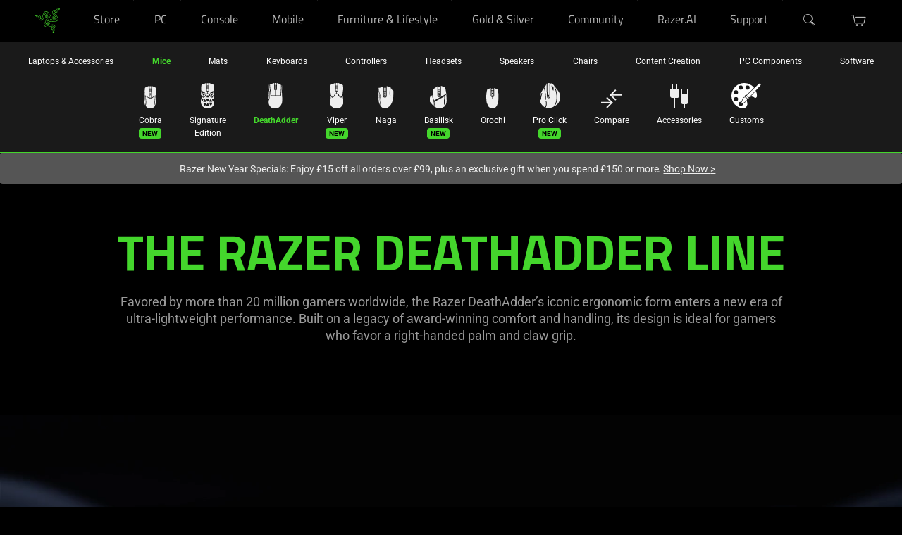

--- FILE ---
content_type: text/css
request_url: https://assets2.razerzone.com/css/pnx.assets/pnxssr/pnxssr_0_static_menu-template.css
body_size: 422
content:
.razer-rtl body #navBarSubMenu #navbar-container .navbar-sub-menu > li.last, 
#navBarSubMenu #navbar-container .parent.has-icon .navbar-sub-menu > li.last {
    padding: 0px;
}
.razer-rtl body #navBarSubMenu #navbar-container .child .navbar-sub-menu > li, .razer-rtl body #navBarSubMenu #navbar-container .parent.has-icon .navbar-sub-menu > li,
.razer-rtl body #navBarSubMenu #navbar-container .navbar-sub-menu > li {
    padding-left: 35px!important;
    padding-right: 0px;
}
#navBarSubMenu #navbar-container .navbar-sub-menu .ribbon-text span.style-translate {display:inline-block}

--- FILE ---
content_type: text/css
request_url: https://assets2.razerzone.com/css/pnx.assets/pnxssr/pnxssr_0_8cdcce6d4a9b61adde34607681bc28e6.css
body_size: 313
content:
.video-bg-mp4 {
  position: relative;
  z-index: 0;
}
.video-bg-mp4 video{
  max-width: 100%;
}
section.video-bg-mp4 .animation-ctrl-btn {
  padding-top: 10px;
}
section.video-bg-mp4 .animation-ctrl-btn button {
  width: 60px;
  height: 48px;
  background: none;
  border: 0;
  color: #fff;
  vertical-align: middle;
  cursor: pointer;
}
section.video-bg-mp4 .animation-ctrl-btn button .play-pause-btn-wrapper {
  display: flex;
  align-items: center;
  justify-content: center;
  width: 30px;
  height: 30px;
  background: #44d62c;
  border: 0;
  border-radius: 50%;
  padding: 0;
  margin: 0 auto;
}
section.video-bg-mp4 .animation-ctrl-btn button img {
  width: 10px;
}
section.video-bg-mp4 .animation-ctrl-btn-side {
  position: relative;
  max-width: 1200px;
  margin: 0 auto;
}
section.video-bg-mp4 .animation-ctrl-btn-side button {
  height: 48px;
  background: none;
  border: 0;
  color: #fff;
  vertical-align: middle;
  cursor: pointer;
	text-align: center;
	position: absolute;
  right: 0px;
  bottom: 15px;
  z-index: 2;
  line-height: 15px;
  padding: 0;
}
section.video-bg-mp4 .animation-ctrl-btn-side button .play-pause-btn-wrapper {
  display: flex;
  align-items: center;
  justify-content: center;
  width: 30px;
  height: 30px;
  border: 0;
  border-radius: 50%;
  padding: 0px;
  margin: 0 auto;
  background: #44d62c;
}
section.video-bg-mp4 .animation-ctrl-btn-side button img {
  width: 10px;
  display: inline-block !important;
  position: relative;
}
@media (max-width: 1200px) {
  section.video-bg-mp4 .animation-ctrl-btn-side button {
  	padding-right:20px;
  }
}
@media (min-width: 768px) {
  video.scaled + .animation-ctrl-btn-side button {
      right: 100px;
      bottom: 40px;
  }
  .a-game video.scaled + .animation-ctrl-btn-side button {
     right: 6%;
     bottom: 70px;
  }
}

--- FILE ---
content_type: text/css
request_url: https://assets2.razerzone.com/css/pnx.assets/external/components/v2/tiles-category-card.css
body_size: 3006
content:
@import url(https://fonts.googleapis.com/css2?family=Titillium+Web:ital,wght@0,200;0,300;0,400;0,600;0,700;1,200;1,300;1,400;1,700&display=swap);@import url(https://fonts.googleapis.com/css2?family=Material+Symbols+Rounded:opsz,wght,FILL,GRAD@20..48,100..700,0..1,-50..200&display=swap);.gmd{font-family:"Material Symbols Rounded",sans-serif;font-display:swap;font-size:18px;line-height:1;letter-spacing:normal;text-transform:none;display:inline-block;white-space:nowrap;word-wrap:normal;direction:ltr;font-feature-settings:"liga";-webkit-font-smoothing:antialiased;font-variation-settings:"FILL" 1,"wght" 400,"GRAD" 0,"opsz" 18}.gmd::before{content:""}.tiles-category-panel{font-family:"Titillium Web",RazerF5,Arial,Helvetica,sans-serif;max-width:1920px;margin:0 auto;padding-bottom:6.25rem;background:#000}@media screen and (max-width:768px){.tiles-category-panel{padding-bottom:3rem}}.tiles-category-panel a{color:#44d62c;text-decoration:none;text-underline-offset:3px}.tiles-category-panel a:hover{text-decoration:underline}.tiles-category-panel sup a{color:inherit;font-size:75%;vertical-align:middle;text-decoration-thickness:5%!important}.tiles-category-panel picture{display:block;line-height:0}.tiles-category-panel .body-copy{color:#888;margin:0;font:normal 1.125rem/1.3 Roboto,Arial,Helvetica,sans-serif}.tiles-category-panel .bo-temp .content{max-width:1140px;margin:0 auto;display:grid;grid-template-columns:repeat(12,[col-start] 1fr);gap:1.5rem;text-align:center;padding-bottom:2rem}@media (max-width:768px){.tiles-category-panel .bo-temp .content{padding:0 1rem 1rem 1rem}}.tiles-category-panel .bo-temp .content :nth-child(1){grid-column:1/13}.tiles-category-panel .bo-temp .content :nth-child(2){grid-column:1/13}.tiles-category-panel .bo-temp .content :nth-child(3){grid-column:1/13}.tiles-category-panel .bo-temp .content :nth-child(4){grid-column:2/12}@media (max-width:768px){.tiles-category-panel .bo-temp .content :nth-child(4){-ms-grid-column:1;-ms-grid-column-span:12;grid-column:1/13}}.tiles-category-panel .bo-temp .content :nth-child(5){grid-row:5;-ms-grid-column:1;-ms-grid-column-span:12;grid-column:1/13}.tiles-category-panel .bo-temp .content :nth-child(6){grid-row:6;-ms-grid-column:1;-ms-grid-column-span:12;grid-column:1/13}.tiles-category-panel .bo-temp .content .col-2-12{-ms-grid-column:2;-ms-grid-column-span:10;grid-column:2/12}@media (max-width:768px){.tiles-category-panel .bo-temp .content .col-2-12{-ms-grid-column:1;-ms-grid-column-span:12;grid-column:1/13}}.tiles-category-panel button:focus-visible{outline:1px solid #fff}@media (min-width:600px){.tiles-category-panel [data-row-ribbon=true] .tile-content:not(:has(>.mp-ribbon))::before{content:" ";display:block;margin-bottom:.5rem;height:12px}}.tiles-category-panel .mp-ribbon{display:block;color:#000;font:700 .875rem/1 "Titillium Web",RazerF5,Arial,Helvetica,sans-serif;text-align:center;text-transform:uppercase;height:-moz-fit-content;height:fit-content;max-width:-moz-fit-content;max-width:fit-content;min-width:80px;padding:5px 1em;margin:0 auto;margin-top:-12px;margin-bottom:.5rem}.tiles-category-panel .mp-ribbon.badge-green{background-color:#44d62c}.tiles-category-panel .mp-ribbon.badge-orange{background-color:#ff9c07}.tiles-category-panel .mp-ribbon.badge-blue{background-color:#28aadc}.tiles-category-panel .mp-ribbon:hover{background-color:#000;color:#44d62c}.tiles-category-panel .tiles-grid{display:flex;flex-wrap:wrap;flex-direction:row;-moz-column-gap:1.5rem;column-gap:1.5rem;row-gap:1.5rem;max-width:1140px;margin:1rem auto;padding:10px}@media (max-width:599px){.tiles-category-panel .tiles-grid{padding:1rem}}@media (min-width:600px){.tiles-category-panel .tiles-grid{align-items:stretch;min-height:600px}}.tiles-category-panel .tiles-grid .tile{display:grid;position:relative;flex-direction:column;box-sizing:border-box;grid-template:1/1;cursor:pointer;min-height:600px;width:calc((100% - 3rem)/ 3)}@media (max-width:599px){.tiles-category-panel .tiles-grid .tile{width:100%}}@media (min-width:600px) and (max-width:959px){.tiles-category-panel .tiles-grid .tile{width:calc(50% - .75rem)}}@media (max-width:600px){.tiles-category-panel .tiles-grid .tile{min-height:300px}}.tiles-category-panel .tiles-grid .tile .tile-group{width:100%;display:grid;position:relative;flex-direction:column;box-sizing:border-box;grid-template:1/1;cursor:pointer;min-height:100%}.tiles-category-panel .tiles-grid .tile .tile-back,.tiles-category-panel .tiles-grid .tile .tile-button,.tiles-category-panel .tiles-grid .tile .tile-front{position:relative;grid-column:1/2;grid-row:1/2;border-radius:10px;overflow:hidden}.tiles-category-panel .tiles-grid .tile .tile-button,.tiles-category-panel .tiles-grid .tile .tile-front{transform:scale(1);transform-origin:center}.tiles-category-panel .tiles-grid .tile .tile-back,.tiles-category-panel .tiles-grid .tile .tile-front{overflow:hidden;transform-origin:center}.tiles-category-panel .tiles-grid .tile .tile-front{z-index:3;display:flex;flex-direction:column;justify-content:space-between;transition:all .3s ease-out}.tiles-category-panel .tiles-grid .tile .tile-front .tile-content{z-index:5;max-width:950px;margin:0 auto}.tiles-category-panel .tiles-grid .tile .tile-front .tile-content .heading{color:#fff}.tiles-category-panel .tiles-grid .tile .tile-front .tile-content .subhead{color:#888}.tiles-category-panel .tiles-grid .tile .tile-front .tile-content .body-copy{display:none;visibility:hidden}@media screen and (max-width:599px){.tiles-category-panel .tiles-grid .tile .tile-front .tile-content .body-copy{display:block;visibility:visible;color:#888}}.tiles-category-panel .tiles-grid .tile .tile-front .tile-img{display:flex;align-items:flex-end;text-align:center;height:420px}@media screen and (min-width:401px) and (max-width:599px){.tiles-category-panel .tiles-grid .tile .tile-front .tile-img{margin-top:-50px}}@media screen and (max-width:400px){.tiles-category-panel .tiles-grid .tile .tile-front .tile-img{width:75%;height:380px;margin:-100px auto 0}}.tiles-category-panel .tiles-grid .tile .tile-front .tile-img>img{display:block;width:100%;height:100%;-o-object-fit:contain;object-fit:contain;-o-object-position:bottom;object-position:bottom}.tiles-category-panel .tiles-grid .tile .tile-front .tile-bg{transition:opacity .3s ease-out;background-color:#080808;position:absolute;top:0;bottom:0;left:0;right:0;overflow:hidden;z-index:-1}.tiles-category-panel .tiles-grid .tile .tile-front .tile-bg>img{width:100%;height:100%;-o-object-fit:cover;object-fit:cover;-o-object-position:bottom;object-position:bottom;position:absolute;top:50%;left:50%;transform:translate(-50%,-50%)}.tiles-category-panel .tiles-grid .tile .tile-front .tile-bg>video{width:100%;height:100%;-o-object-fit:cover;object-fit:cover;position:absolute;top:50%;left:50%;transform:translate(-50%,-50%);opacity:.5}.tiles-category-panel .tiles-grid .tile .tile-back{opacity:0;transition:opacity .3s ease-in-out;transform-origin:center;background-color:#44d62c}.tiles-category-panel .tiles-grid .tile .tile-back .tile-content{display:flex;flex-direction:column;max-width:900px;margin:0 auto;color:#000;height:100%;transition:opacity .2s linear;opacity:.6;transition-delay:.2s}.tiles-category-panel .tiles-grid .tile .tile-back .tile-content .links-wrapper{display:block;margin-top:1.5rem;font-family:"Titillium Web",RazerF5,Arial,Helvetica,sans-serif}.tiles-category-panel .tiles-grid .tile .tile-back .tile-content .links-wrapper a{display:inline-block;padding:5px 10px}.tiles-category-panel .tiles-grid .tile .tile-back .tile-content .links-wrapper a:hover{text-decoration:none}.tiles-category-panel .tiles-grid .tile .tile-back .tile-content .links-wrapper a:focus-visible{outline:1px solid #fff}.tiles-category-panel .tiles-grid .tile .tile-back .body-copy{display:flex;flex-direction:column;justify-content:flex-start;color:#000;height:100%}.tiles-category-panel .tiles-grid .tile .tile-front-focus{position:absolute;top:1px;bottom:1px;left:1px;right:1px;background:0 0;z-index:3;border-radius:10px;border:none;cursor:pointer;width:-moz-available}.tiles-category-panel .tiles-grid .tile .tile-front-focus:focus-visible{outline:1px solid #fff;outline-offset:-2px}.tiles-category-panel .tiles-grid .tile .tile-content{box-sizing:border-box;padding:2.5rem .5rem 1.5rem;text-align:center}@media (min-width:600px){.tiles-category-panel .tiles-grid .tile .tile-content{padding:2.5rem 1.5rem 1.5rem}}.tiles-category-panel .tiles-grid .tile .tile-content .copy-block{display:grid;-moz-column-gap:0;column-gap:0;padding-bottom:0;gap:1rem}.tiles-category-panel .tiles-grid .tile .tile-content .copy-block>*{margin:0 auto}.tiles-category-panel .tiles-grid .tile .tile-content .heading{font:600 1.5rem/1.2 "Titillium Web",RazerF5,Arial,Helvetica,sans-serif;text-transform:uppercase}@media (max-width:599px){.tiles-category-panel .tiles-grid .tile .tile-content .heading{font:600 1.75rem/1 "Titillium Web",RazerF5,Arial,Helvetica,sans-serif}}@media (max-width:414px){.tiles-category-panel .tiles-grid .tile .tile-content .heading{word-break:break-word;font-size:min(8vw,1.75rem)}}.tiles-category-panel .tiles-grid .tile .tile-content .subhead{font:normal 1.125rem/1.3 Roboto}.tiles-category-panel .tiles-grid .tile .tile-content .body-copy{font:normal 1.125rem/1.3 Roboto;text-align:center;color:#000}.tiles-category-panel .tiles-grid .tile .tile-content .body-copy p{margin:0}.tiles-category-panel .tiles-grid .tile .tile-button{position:relative;vertical-align:bottom;justify-content:center;display:flex;align-items:flex-end;padding:1rem 1rem 2.5rem;z-index:3;cursor:pointer}.tiles-category-panel .tiles-grid .tile .tile-close-btn{width:60px;height:60px;background:0 0;border:0;color:#fff;vertical-align:middle;cursor:pointer;text-align:center;position:absolute;right:5px;bottom:5px;z-index:2;background:0 0;border:none;border-radius:10px;pointer-events:none}.tiles-category-panel .tiles-grid .tile .tile-close-btn :focus-visible{outline:0}.tiles-category-panel .tiles-grid .tile .tile-close-btn .btn-wrapper{width:30px;height:30px;padding:2px;margin:0 auto;box-sizing:border-box;background:#44d62c;border:0;border-radius:24px;transition:all .3s ease-out}.tiles-category-panel .tiles-grid .tile .tile-links-row{display:flex;width:100%;gap:1rem;align-items:stretch;justify-content:center}.tiles-category-panel .tiles-grid .tile .tile-links-row a{text-decoration:none}.tiles-category-panel .tiles-grid .tile .tile-cta{min-height:32px;width:calc(50% - 10px);padding:7px;max-width:120px;border-radius:5px;border:solid 2px transparent;font-size:.875rem;font-family:"Titillium Web",RazerF5,Arial,Helvetica,sans-serif;font-weight:700;text-align:center;text-transform:uppercase;text-decoration:none!important;box-sizing:border-box;line-height:1;align-content:center;background-color:transparent;cursor:pointer;transition:background-color .3s ease-out,opacity .2s ease-in}.tiles-category-panel .tiles-grid .tile .tile-cta.tile-learn-btn{color:#fff;border:solid 2px #ccc;background-color:rgba(0,0,0,.7)}.tiles-category-panel .tiles-grid .tile .tile-cta.tile-buy-btn{color:#000;background-color:#44d62c}.tiles-category-panel .tiles-grid .tile .tile-cta.tile-buy-btn:hover{background-color:#73e161}@media (min-width:600px){.tiles-category-panel .tiles-grid[data-length="1"],.tiles-category-panel .tiles-grid[data-length="2"]{justify-content:center}}.tiles-category-panel:not(.is-mobile).in-view .tile{animation:tileSlideUp .6s ease-in forwards}.tiles-category-panel:not(.is-mobile) .tile{opacity:0;transform:translateY(10px)}.tiles-category-panel:not(.is-mobile) .tile:nth-child(1){animation-delay:0s}.tiles-category-panel:not(.is-mobile) .tile:nth-child(2){animation-delay:.2s}.tiles-category-panel:not(.is-mobile) .tile:nth-child(3){animation-delay:.4s}.tiles-category-panel:not(.is-mobile) .is-hover .tile-button{opacity:1;background:linear-gradient(0deg,rgba(0,0,0,.5) 0,rgba(0,0,0,0) 50%)}.tiles-category-panel.family-page:not(.is-mobile) .tile-back .mp-ribbon,.tiles-category-panel.hover-reveal:not(.is-mobile) .tile-back .mp-ribbon{opacity:0;color:#44d62c;background-color:#000;transition:opacity .3s ease-out}.tiles-category-panel.family-page:not(.is-mobile) .is-hover .tile-back .mp-ribbon,.tiles-category-panel.hover-reveal:not(.is-mobile) .is-hover .tile-back .mp-ribbon{opacity:1}.tiles-category-panel.family-page .tile-back .tile-content .copy-block,.tiles-category-panel.hover-reveal .tile-back .tile-content .copy-block{grid-template-rows:auto 1fr auto;height:100%;margin-bottom:1.5rem}.tiles-category-panel.family-page .tile-back .tile-content .body-copy,.tiles-category-panel.hover-reveal .tile-back .tile-content .body-copy{margin:0 0 1rem}.tiles-category-panel.family-page .tile-back .tile-content .tile-links-row,.tiles-category-panel.hover-reveal .tile-back .tile-content .tile-links-row{margin-top:1rem}.tiles-category-panel.family-page .tile-back .tile-content .tile-links-row .tile-cta.tile-learn-btn,.tiles-category-panel.hover-reveal .tile-back .tile-content .tile-links-row .tile-cta.tile-learn-btn{background-color:transparent}.tiles-category-panel.family-page .tile-back .tile-content .tile-links-row .tile-cta.tile-buy-btn,.tiles-category-panel.family-page .tile-back .tile-content .tile-links-row .tile-cta.tile-learn-btn,.tiles-category-panel.hover-reveal .tile-back .tile-content .tile-links-row .tile-cta.tile-buy-btn,.tiles-category-panel.hover-reveal .tile-back .tile-content .tile-links-row .tile-cta.tile-learn-btn{border:solid 2px #000}.tiles-category-panel.family-page .tile-back .tile-content .tile-links-row .tile-cta.tile-buy-btn:hover,.tiles-category-panel.family-page .tile-back .tile-content .tile-links-row .tile-cta.tile-learn-btn:hover,.tiles-category-panel.hover-reveal .tile-back .tile-content .tile-links-row .tile-cta.tile-buy-btn:hover,.tiles-category-panel.hover-reveal .tile-back .tile-content .tile-links-row .tile-cta.tile-learn-btn:hover{opacity:.8}.tiles-category-panel.family-page .tile-back .tile-content .tile-links-row .tile-cta.tile-learn-btn,.tiles-category-panel.family-page .tile-back .tile-content .tile-links-row .tile-cta.tile-learn-btn:hover,.tiles-category-panel.hover-reveal .tile-back .tile-content .tile-links-row .tile-cta.tile-learn-btn,.tiles-category-panel.hover-reveal .tile-back .tile-content .tile-links-row .tile-cta.tile-learn-btn:hover{color:#000}.tiles-category-panel.family-page .tile-back .tile-content .tile-links-row .tile-cta.tile-buy-btn,.tiles-category-panel.family-page .tile-back .tile-content .tile-links-row .tile-cta.tile-buy-btn:hover,.tiles-category-panel.hover-reveal .tile-back .tile-content .tile-links-row .tile-cta.tile-buy-btn,.tiles-category-panel.hover-reveal .tile-back .tile-content .tile-links-row .tile-cta.tile-buy-btn:hover{color:#44d62c;background-color:#000}.tiles-category-panel.family-page .tile-button,.tiles-category-panel.hover-reveal .tile-button{background:linear-gradient(0deg,rgba(0,0,0,.5) 0,rgba(0,0,0,0) 50%)}.tiles-category-panel.family-page .tile-button .tile-links-row,.tiles-category-panel.hover-reveal .tile-button .tile-links-row{display:none}.tiles-category-panel.family-page.is-mobile .tile-back,.tiles-category-panel.family-page.is-mobile .tile-close-btn,.tiles-category-panel.hover-reveal.is-mobile .tile-back,.tiles-category-panel.hover-reveal.is-mobile .tile-close-btn{display:none!important}.tiles-category-panel.family-page.is-mobile .tile-button .tile-links-row,.tiles-category-panel.hover-reveal.is-mobile .tile-button .tile-links-row{display:inherit}.tiles-category-panel.family-page:not(.is-mobile) .tile-front .tile-content,.tiles-category-panel.family-page:not(.is-mobile) .tile-front .tile-img,.tiles-category-panel.hover-reveal:not(.is-mobile) .tile-front .tile-content,.tiles-category-panel.hover-reveal:not(.is-mobile) .tile-front .tile-img{transition:opacity .1s ease-in}.tiles-category-panel.family-page:not(.is-mobile) .tile-front .tile-back>*,.tiles-category-panel.hover-reveal:not(.is-mobile) .tile-front .tile-back>*{opacity:.5}.tiles-category-panel.family-page:not(.is-mobile) .is-hover .tile-front .tile-content,.tiles-category-panel.family-page:not(.is-mobile) .is-hover .tile-front .tile-img,.tiles-category-panel.hover-reveal:not(.is-mobile) .is-hover .tile-front .tile-content,.tiles-category-panel.hover-reveal:not(.is-mobile) .is-hover .tile-front .tile-img{opacity:.6}.tiles-category-panel.family-page:not(.is-mobile) .is-hover .tile-back,.tiles-category-panel.hover-reveal:not(.is-mobile) .is-hover .tile-back{visibility:visible;opacity:.999;z-index:9}.tiles-category-panel.family-page:not(.is-mobile) .is-hover .tile-back .tile-content,.tiles-category-panel.hover-reveal:not(.is-mobile) .is-hover .tile-back .tile-content{opacity:.999}.tiles-category-panel.category-page .tiles-grid[data-length="1"] .tile,.tiles-category-panel.hover-default .tiles-grid[data-length="1"] .tile{width:100%}@media (min-width:960px){.tiles-category-panel.category-page .tiles-grid[data-length="2"] .tile,.tiles-category-panel.hover-default .tiles-grid[data-length="2"] .tile{width:calc(50% - .75rem)}}.tiles-category-panel.category-page .tile-img>img,.tiles-category-panel.hover-default .tile-img>img{transition:transform .3s ease-in;transform:translateY(10px)}.tiles-category-panel.category-page:not(.is-mobile) .tile-button .tile-close-btn,.tiles-category-panel.hover-default:not(.is-mobile) .tile-button .tile-close-btn{opacity:0}.tiles-category-panel.category-page:not(.is-mobile) .tile:not(.is-hover) .tile-button,.tiles-category-panel.hover-default:not(.is-mobile) .tile:not(.is-hover) .tile-button{transition:all .3s ease-in}.tiles-category-panel.category-page:not(.is-mobile) .tile:not(.is-hover) .tile-button .tile-close-btn,.tiles-category-panel.hover-default:not(.is-mobile) .tile:not(.is-hover) .tile-button .tile-close-btn{opacity:1}.tiles-category-panel.category-page:not(.is-mobile) .tile:not(.is-hover) .tile-cta,.tiles-category-panel.hover-default:not(.is-mobile) .tile:not(.is-hover) .tile-cta{opacity:0;transform:translateY(10px);transition:all .2s ease-in}.tiles-category-panel.category-page:not(.is-mobile) .is-hover .tile-img>img,.tiles-category-panel.hover-default:not(.is-mobile) .is-hover .tile-img>img{transform:translateY(0)!important}@keyframes hoverAnim{0%{transform:translateY(10px);opacity:0}100%{transform:translateY(0);opacity:1}}@keyframes tileSlideUp{0%{opacity:0;transform:translateY(10px)}100%{opacity:1;transform:translateY(0)}}:lang(ar-MENA) .tiles-category-panel .tile-links-row a.link-to-buy,:lang(es-MX) .tiles-category-panel .tile-links-row a.link-to-buy,:lang(pt-BR) .tiles-category-panel .tile-links-row a.link-to-buy,:lang(zh-CN) .tiles-category-panel .tile-links-row a.link-to-buy{display:none!important}

--- FILE ---
content_type: text/css
request_url: https://assets2.razerzone.com/js/phoenix/product-comparison-v2-040625.css
body_size: 5109
content:
:lang(ar-MENA), :lang(en-MENA), :lang(zh-CN), :lang(pt-BR), :lang(es-MX) {
    .product-comparison {
        display:none;
    }
}

.product-comparison {
    font: normal 1.125rem/1.5rem "Roboto", Arial, Helvetica, sans-serif;
    color: #9a9a9a;
    background-color: #111;
    padding: 5rem 0;
    position: relative;
    text-align: center;

    &.container-bg-black {
        background-color: #000;
        padding-top: 0;

        .product-comparison-table thead tr th.product-comparison-theader-dd, .product-comparison-table thead tr th.product-comparison-theader-name {
            background-color: #000 !important;
        }

        &.show-all-products {
            .product-comparison-table thead {
                background-color: #000;
            }
        }
    }
    
    .main-heading {
        font: 3rem/1 "RazerF5", Arial, Helvetica, sans-serif;
        font-weight: 700;
        text-transform: uppercase;
        color: #ffffff;
        text-align: center;
        padding: 0 1rem;
        margin: 0 0 1rem 0;
    }

    &:not(.container-bg-black).show-all-products {

        .product-comparison-table thead {
            background-color: #111;
        }
    }

    .product-comparison-table {
        width: calc(100vw - 2rem);
        max-width: 1200px;
        margin: 0 auto;
        position: relative;

        .product-comparison-name {
            font: 500 1.125rem/1.5rem Roboto, Arial, Helvetica, sans-serif;
            color: #ffffff;
            padding-top: 2rem;
        }

        .product-comparison-dd-select {
            position: relative;
            padding: 0;
            background-color: #111;
        }
        .product-comparison-dd-select select {
            scrollbar-width: thin;
            scrollbar-color: #44d62c #222222;
            background-color: #111;
            color: #fff;
            -webkit-appearance: none;
            height: fit-content;
            width: 100%;
            padding: 0.75rem 2.5rem 0.75rem 0.75rem;
            border-radius: 0.25rem;
            border: 1px solid #999;
            outline: none;
            color-scheme: dark;
            word-wrap: normal;
            scrollbar-color: #44d62c #222222;
            text-transform: none;
            cursor: pointer;
            text-align: center;
            font: normal 1.125rem/1.5rem "Roboto", Arial, Helvetica, sans-serif;
        }
        .product-comparison-dd-select select option {
            background-color: #222;
            color: #999;
        }
        .product-comparison-dd-select select:focus-within {
            outline: 2px solid #44d62c;
            outline-offset: 0px !important;
            border: 1px solid transparent;
        }
        /* Works on Firefox */
        .product-comparison-dd-select select {
            scrollbar-width: thin;
            scrollbar-color: #44d62c #222222;
        }
        /* Works on Chrome, Edge, and Safari */
        .product-comparison-dd-select select::-webkit-scrollbar {
            width: 8px;
        }
        .product-comparison-dd-select select::-webkit-scrollbar-track {
            background: transparent;
        }
        .product-comparison-dd-select select::-webkit-scrollbar-thumb {
            background-color: #008900;
            border-radius: 4px;
            border: 3px solid #008900;
        }
        .product-comparison-dd-select select::-webkit-scrollbar-thumb:hover {
            background-color: #44d62c;
            border-radius: 4px;
            border: 3px solid #44d62c;
        }
        .product-comparison-dd-select select::-webkit-scrollbar-track-piece {
            background-color: #008900;
            border: 3px solid #222222;
            border-radius: none;
            border-top: none;
            border-bottom: none;
        }
        .product-comparison-dd-select select ~ div.select-mark:after {
            content: "";
            margin: 0rem 0.5em;
            display: inline-block;
            position: absolute;
            right: 0.5rem;
            top: calc(50% - 7px);
            pointer-events: none;
            width: 12px;
            height: 12px;
            border: solid #44d62c;
            border-width: 0 3px 3px 0;
            -webkit-transform: rotate(45deg);
            -ms-transform: rotate(45deg);
            transform: rotate(45deg);
            transition: all 0.1s linear;
        }
        .product-comparison-dd-select select.is-open:focus-within ~ div.select-mark:after{
            top: calc(50% - 2px);
            -webkit-transform: rotate(-135deg);
            -ms-transform: rotate(-135deg);
            transform: rotate(-135deg);
        }

        .product-comparison-link {
            padding: 1rem 0 3.25rem;
            vertical-align: bottom;
        }

        .product-link-button {
            color: #44d62c;
            font-weight: 400;
            text-align: center;
            font: 400 1.0625rem/1 Roboto;
            line-height: 1rem;
            padding: 0.375rem;
            min-width: 120px;
            background-color: transparent;
            cursor: pointer;
            margin: 0;
            text-decoration: none;
            display: inline-block;
            vertical-align: middle;
            &:hover { 
                text-decoration: underline;
                text-underline-offset: 3px;
            }
        }

        .product-link-buy-button {
            color: #000 !important;
            background: #44d62c;
            border-radius: 3px;
            font: 700 0.875rem/1 Roboto;
            margin: 0 1rem;
            border: 0;
            padding: 4px 16px;
            text-transform: uppercase;
            text-decoration: none !important;
            cursor: pointer;
            &:hover {
                background-color: #73e161;
                text-decoration: none;
            }
        }

        .product-comparison-image {
            max-height: 300px;
        }

        .image-icon {
            width: 44px;
            background-size: cover;
            background-position: center;
            background-repeat: no-repeat;
            margin: 0 auto 5px;
            height: var(--image-height,0);
        }

        .product-feature-name {
            margin: 0;
            padding: 0;
            font-size: 0.875rem;
            line-height: 1.4;
            text-transform: uppercase;
            color: #999;
        }
        
        .product-feature-values {
            margin: 0;
            padding: 3px 0;
            color: #fff;
            font-size: 1.0625rem;
            text-transform: none;
            font-weight: normal;

            ul {
                display: block;
                list-style-type: none;
                margin-block-start: 0;
                margin-block-end: 0;
                margin-inline-start: 0;
                margin-inline-end: 0px;
                padding-inline-start: 0;
            }
    
            ul li {
                padding-bottom: .1em;
            
                &:last-child{
                    padding-bottom: 0;  
                }
            }

            li {
                padding-bottom: .1em;
                list-style-type: none;
            }
        }

        thead tr th.product-comparison-theader-dd {
            background-color: #111;
            padding: 1.25rem 1.25rem 0;
        }
        
        thead tr th.product-comparison-theader-name  {
            background-color: #111;
        }

        thead tr th, tbody tr.product-comparison-facets td {
            vertical-align: top;
        }

        thead {
            position: sticky;
            position: -webkit-sticky;
            top: 60px;
            z-index: 10;
        }

        tbody tr.product-comparison-facets:nth-child(odd) {
            background-color: #1c1c1c;
        }

        tbody tr.product-comparison-facets td {
            padding: 1.625rem 1rem;
            width: 33%;
        }
    }

    .product-comparison-more-link {
        margin: 1rem auto;

        a.cta-link {
            -webkit-appearance: none;
            -moz-appearance: none;
            appearance: none;
            background-clip: padding-box;
            background-color: #44d62c;
            border-bottom: 0;
            border-left: 0 !important;
            border-radius: .1875rem;
            border-right: 0;
            border-top: 0;
            color: #000;
            cursor: pointer;
            display: inline-block !important;
            font-size: 0.875rem;
            font-weight: 700;
            letter-spacing: 1px;
            line-height: 2.375rem;
            margin: 0;
            min-width: 120px;
            outline: 0;
            padding: 0 1.25rem;
            position: relative;
            text-align: center;
            text-decoration: none !important;
            text-shadow: none;
            text-transform: uppercase;
            transition: color .45s,background .45s,border .45s;
            vertical-align: middle;
            white-space: nowrap;
          }
    }
}

body.product-marketing-page .product-comparison .product-comparison-table thead {
    top: 130px;
}

.product-comparison.full-breakdown-style .product-comparison-table .image-icon {
	width: 30px;
	height: 30px;
}

.product-comparison.full-breakdown-style .product-comparison-table .product-feature-name {
	font-size: 0.675rem;
	line-height: 1.5;
}

.product-comparison.full-breakdown-style .product-comparison-table .product-feature-values {
	padding: 5px 0;
	font-size: 0.675rem;
	line-height: 1.5;
}

.product-comparison.full-breakdown-style .product-comparison-table tbody tr.product-comparison-facets td {
	padding-top: 0.625rem;
	padding-bottom: 0.625rem;
}

@media screen and (min-width: 768px) {
	.product-comparison.full-breakdown-style .product-comparison-table tbody tr.product-comparison-facets td {
		padding: 0.625rem 4rem;
	}
}

@media screen and (max-width: 1200px) {
    .product-comparison .main-heading {
        font-size: 1.75rem;
    }
}

@media screen and (min-width: 769px) {
    .product-comparison.show-all-products {
        .product-comparison-table thead tr:first-child {
            display: none;
        } 
    }
}

@media screen and (max-width: 768px) {
    .product-comparison {
        padding: 3rem 0;

        &.show-all-products {
            .product-comparison-table tbody tr.product-comparison-facets td {
                min-width: 50vw;
            }
        }

        .product-comparison-table {
            width: 100%;
            overflow-x: hidden;

            tbody tr td:nth-child(n+3), thead tr th:nth-child(n+3) {
                display: none !important;
            }
           
            .product-comparison-dd-select {
                margin: 0 0.625rem 0 0.625rem;
            }

            .product-comparison-dd-select select {
                font-size: .875rem;
                padding: 0.5rem 1.75rem 0.5rem 0.5rem;
            }

            .product-comparison-name {
                font: 500 1rem/1.25rem Roboto, Arial, Helvetica, sans-serif;
                padding: 1rem 0.75rem 0.625rem;
                margin-bottom: 0;
            }

            .product-feature-name, .product-feature-values {
                font-size: .875rem;
            }
        }
    }
}

@media screen and (max-width: 767px) {
    .product-comparison .product-comparison-table thead {
        top: 50px;
    }
    .product-comparison .product-comparison-image img {
        width: 100%;
        max-width: 300px;
    }
    .product-comparison .product-comparison-dd-select {
        overflow-x: hidden;
    }
    body.product-marketing-page .product-comparison .product-comparison-table thead {
        top: 108px;
    }
}

@media (min-width:426px) and (max-width: 768px) {
    .product-comparison {
        &.show-all-products {
            .product-comparison-table thead tr:nth-child(2) {
                display: none;
            }
        }
    }
}

@media screen and (max-width: 425px) {
    .product-comparison .product-comparison-name.screen-reader-only-pnx.mobile-only-view {
        position: relative;
        width: auto;
        height: auto;
        padding: 0.625rem 0.625rem 0.625rem;
        margin: 0;
        overflow: auto;
        clip: auto;
        border: 0;
    }
    .product-comparison-dd-select select:focus-within {
        outline: 1px solid #44d62c !important;
        outline-offset: 0px !important;
        border: 1px solid #44d62c !important;
    }
    .product-comparison .product-comparison-table thead {
        background-color: #111;
    }
    .product-comparison .product-comparison-table thead tr th.product-comparison-theader-dd {
        padding: 1.25rem 0.25rem 0;
    }
    .product-comparison.container-bg-black .product-comparison-table thead {
        background-color: #000;
    }
    .product-comparison .product-comparison-name {
        font-size: 0.875rem !important;
        padding-top: 0;
    }
    .product-comparison .product-comparison-image img {
        width: 100%;
    }
    .product-comparison .product-comparison-table tbody tr.product-comparison-facets td {
        padding: 1.625rem 0.5rem;
    }
    .product-comparison .product-comparison-table .product-comparison-dd-select select ~ div.select-mark:after {
        right: 0.1rem;
        width: 0.625rem;
        height: 0.625rem;
    }
    .product-comparison .product-comparison-table .product-comparison-dd-select {
        width: calc(50vw - 1.75rem) !important;
    }
    .product-comparison .product-comparison-table .product-link-button { 
        display: block;
        padding-bottom: 1.5rem;
    }
}

@media screen and (max-width: 425px) {
    #comparison-modal .product-comparison-table .product-comparison-dd-select {
        width: calc(43vw - 1.75rem) !important;
    }
} 

#comparison-modal #compare-overlay {
    align-items: flex-start;
    overflow-y: auto;
    position: fixed;
    top: 0;
    left: 0;
    width: 100vw;
    height: 100vh;
    background: none;
    cursor: pointer;
    display: flex;
    justify-content: center;
    align-items: center;
    z-index: 1001;
    font: normal 1.125rem/1.5rem Roboto;
    scrollbar-width: thin;
    scrollbar-color: rgba(0, 0, 0, 0.2) transparent;
}


#comparison-modal #compare-overlay::after {
        content: "";
        background-color: #00000080;
        position: fixed;
        top: 0;
        bottom: 0;
        left: 0;
        right: 0;
        z-index: 0;
        opacity: 0;
        transition: opacity 0.3s ease-out;
    }

#comparison-modal #compare-overlay:not([hidden])::after {
        opacity: 1;
}

#comparison-modal .bo-dialog {
    position: relative;
    width: 90vw;
    max-width: 1200px;
    overflow: hidden;
    animation: slideIn 0.3s ease-out;
    z-index: 9;
    height: 75%;
    margin-top: 150px;
    background-color: #111;
    border: 1px solid #1c1c1c;
    border-radius: 10px;
    overflow: hidden;
}

#comparison-modal .product-comparison {
    flex-direction: column;
    height: 100%;
    width: 100%;
    overflow-x: hidden;
    overflow-y: auto;
}

#comparison-modal .product-comparison-table {
    width: 100%;
}
#comparison-modal .product-comparison .product-comparison-table thead {
    top: -80px;
}

@media screen and (max-width: 767px) {
    #comparison-modal #compare-overlay {
        left: 0;
    		width: 100vw;
    }
    #comparison-modal .product-comparison .product-comparison-table thead {
        top: -50px;
    }

    #comparison-modal .bo-dialog {
        width: 90vw;
    }
}
#comparison-modal thead tr th.product-comparison-theader-dd {
    padding: 1rem 3rem;
}
#comparison-modal .product-comparison-image img{ width: 100%; max-width: 300px;}
#comparison-modal .product-comparison-dd-select select:focus-within,
#comparison-modal .product-comparison-dd-select select {
    border: 1px solid #44d62c;
}

@media screen and (max-width: 768px) {
			#comparison-modal .bo-dialog {
        height: 95%;
        margin-top: 170px;
    }
    #comparison-modal .product-comparison {
        &.show-all-products {
            .product-comparison-table tbody tr.product-comparison-facets td {
                min-width: 35vw;
            }
        }
    }
    #comparison-modal .product-comparison {
        & .product-comparison-table {
            & .product-comparison-dd-select {
                margin: 1.5rem 0.625rem 0 0.625rem;
            }
        }
    }
    #comparison-modal .product-comparison-table .product-comparison-dd-select {
        width: 100% !important;
        max-width: 100% !important;
        margin: 0 !important;
        box-sizing: border-box !important;
    }
    #comparison-modal .product-comparison-table .product-comparison-dd-select select {
        width: 100% !important;
        max-width: 100% !important;
        box-sizing: border-box !important;
    }
    #comparison-modal .product-comparison .product-comparison-table thead {
        background: #111;
        display: table-header-group;
    }
    #comparison-modal .product-comparison .product-comparison-table thead tr {
        display: flex;
        flex-wrap: wrap;
    }
    #comparison-modal .product-comparison .product-comparison-table thead tr th {
        box-sizing: border-box;
        width: 50%;
        padding: 0.5rem;
    }
    #comparison-modal .product-comparison .product-comparison-table thead tr th.product-comparison-theader-dd {
         padding-top: 3rem;
    }
    #comparison-modal .compare-modal-popup .main-heading {
        margin-bottom: 0;
    }
    #comparison-modal .product-comparison .product-comparison-table tbody {
        display: block;
    }
    #comparison-modal .product-comparison .product-comparison-table tbody tr {
        display: flex;
        flex-wrap: wrap;
        width: 100%;
        td.product-comparison-link {
            display: flex; 
            justify-content: flex-end;
            .product-link-buy-button {
                align-self: center;
            }
        }
    }
    #comparison-modal .product-comparison .product-comparison-table tbody tr > td {
        box-sizing: border-box;
        width: 50%;
        display: block;
    }
    #comparison-modal .product-comparison .product-comparison-table tbody tr > td.product-comparison-facets {
        width: 100%;
    }
}
@media screen and (max-width: 425px) {
    #comparison-modal .product-comparison .product-comparison-table tbody tr td.product-comparison-link {
        flex-direction: column;
    }
}

#compare-overlay .bo-close {
    position: absolute;
    top: 0;
    right: 0;
    width: 50px;
    height: 50px;
    background: 0 0;
    color: #44d62c;
    border-radius: 50%;
    border: none;
    cursor: pointer;
    display: flex;
    align-items: center;
    justify-content: center;
    font-size: 20px;
    font-weight: 700;
    transition: all .3s ease;
    z-index: 100;
}

#compare-overlay .bo-close:hover {
    transform: rotate(90deg)
}

#compare-overlay .bo-close:focus {
    outline: 0!important
}

#compare-overlay .bo-close:focus::after {
    content: "";
    position: absolute;
    top: -2px;
    left: -2px;
    right: -2px;
    bottom: -2px;
    border: 2px solid #06c;
    border-radius: 50%;
    pointer-events: none;
    z-index: 9999
}
#compare-overlay .bo-close:focus:not(:focus-visible)::after {
    display: none
}

@media (min-width:769px) { 
.product-comparison {
  & .product-comparison-table {
    & .product-comparison-name-desktop-only {
      font: 500 1.125rem/1.5rem Roboto, Arial, Helvetica, sans-serif;
      color: #ffffff;
      padding-top: 1rem;
    }
  }
}
}

@media screen and (max-width: 425px) {
    .product-comparison .product-comparison-name-desktop-only {
        display: none; 
    }
}
@media screen and (max-width: 768px) {
    .product-comparison .product-comparison-name-desktop-only {
        font: 500 1rem/1.25rem Roboto, Arial, Helvetica, sans-serif;
        color: #ffffff;
        padding-top: 1rem;
    }
}

.product-comparison .product-comparison-facets .image-icon {
    --image-height: 44px;
}
.product-comparison .product-comparison-facets .image-icon-weight {
    background-image: url('//assets2.razerzone.com/images/icon-library/v1/Audio%20(AU)/AU0009-comfortable-lightweight.svg');
}
.product-comparison .product-comparison-facets .image-icon-battery-life {
    background-image: url('//assets2.razerzone.com/images/icon-library/v1/Mice%20(MC)/MC0007-battery-life.svg');
}
.product-comparison .product-comparison-facets .image-icon-rgb-lighting, .product-comparison .product-comparison-facets .image-icon-lighting, .product-comparison .product-comparison-facets .image-icon-chroma-rgb {
    background-image: url('//assets2.razerzone.com/images/icon-library/v1/Chroma%20(CM)/CM0012-chroma-ring.svg');
}
.product-comparison .product-comparison-facets .image-icon-noise-cancelling {
    background-image: url('//assets2.razerzone.com/images/icon-library/v1/Audio%20(AU)/AU0064-ANC.svg');
}
[data-product-category="Mice: Mice"] {
    .image-icon-connectivity {
        background-image: url('//assets2.razerzone.com/images/icon-library/v1/Mice%20(MC)/MC0048-mice-connectivity.svg');
    }
    .image-icon-max-sensitivity {
        background-image: url('//assets2.razerzone.com/images/icon-library/v1/Miscellaneous%20(MISC)/MISC0002-aim.svg');
    }
    .image-icon-cable {
        background-image: url('//assets2.razerzone.com/images/icon-library/v1/Mice%20(MC)/MC0035-firefly-cable-catch.svg');
    }
    .image-icon-size {
        background-image: url('//assets2.razerzone.com/images/icon-library/v1/Product%20Category%20(PC)/PC0003-mice.svg');
    }
    .image-icon-programmable-buttons {
        background-image: url('//assets2.razerzone.com/images/icon-library/v1/Mice%20(MC)/MC0053-customizable-buttons.svg');
    }
    .image-icon-sensor {
        background-image: url('//assets2.razerzone.com/images/pnx.assets/f0dd44dc3cbd80b6f3283c749f86bad7/icon-mouse-sensor.svg');
    }
    .image-icon-form-factor {
        background-image: url('//assets2.razerzone.com/images/icon-library/v1/Mice%20(MC)/MC0015-ergonomic-design.svg');
    }
    .image-icon-polling-rate, .image-icon-polling-rate-interval {
        background-image: url('//assets2.razerzone.com/images/pnx.assets/f0dd44dc3cbd80b6f3283c749f86bad7/icon-polling.svg');
    }
    .image-icon-max-speed {
        background-image: url('//assets2.razerzone.com/images/icon-library/v1/Miscellaneous%20(MISC)/MISC0015-lightning-speed.svg');
    }
    .image-icon-max-acceleration {
        background-image: url('//assets2.razerzone.com/images/icon-library/v1/Mice%20(MC)/MC0016-high-speed.svg');
    }
    .image-icon-switch-type {
        background-image: url('//assets2.razerzone.com/images/icon-library/v1/Keyboards%20(KB)/KB0046-low-profile-optical-switch.svg');
    }
    .image-icon-switch-lifecycle {
        background-image: url('//assets2.razerzone.com/images/icon-library/v1/Mice%20(MC)/MC0063-left-click.svg');
    }
    .image-icon-on-board-memory-profiles {
        background-image: url('//assets2.razerzone.com/images/icon-library/v1/Keyboards%20(KB)/KB0004-cloud-memory.svg');
    }
    .image-icon-mouse-feet {
        background-image: url('//assets2.razerzone.com/images/icon-library/v1/Mice%20(MC)/MC0027-ultraslick-mouse-feet.svg');
    }
    .image-icon-tilt-scroll-wheel {
        background-image: url('//assets2.razerzone.com/images/icon-library/v1/Mice%20(MC)/MC0055-smooth-free-spin-scrolling-mode.svg');
    }
    .image-icon-dock-compatibility {
        background-image: url('//assets2.razerzone.com/images/icon-library/v1/Mice%20(MC)/MC0037-mouse-dock.svg');
    }
}
[data-product-category="Audio: Headsets"] {
    .image-icon-driver-size {
        background-image: url('//assets2.razerzone.com/images/icon-library/v1/Audio%20(AU)/AU0011-custom-tuned-drivers.svg');
    }
    .image-icon-drivertype {
        background-image: url('//assets2.razerzone.com/images/icon-library/v1/Technology%20(TN)/TN0006-razer-triforce-drivers.svg');
    }
    .image-icon-noise-cancelling {
        background-image: url('//assets2.razerzone.com/images/icon-library/v1/Audio%20(AU)/AU0064-ANC.svg');
    }
    .image-icon-microphone-style {
        background-image: url('//assets2.razerzone.com/images/icon-library/v1/Audio%20(AU)/AU0026-microphone.svg');
    }
    .image-icon-virtual-surround-encoding {
        background-image: url('//assets2.razerzone.com/images/icon-library/v1/Audio%20(AU)/AU0041-virtual-7.1.svg');
    }
    .image-icon-connection-type {
        background-image: url('//assets2.razerzone.com/images/icon-library/v1/Audio%20(AU)/AU0089-4-modes-connectivitiy.svg');
    }
}
[data-product-category="Audio: Speakers"] {
    .image-icon-driver-size {
            background-image: url('//assets2.razerzone.com/images/icon-library/v1/Audio%20(AU)/AU0011-custom-tuned-drivers.svg');
        }
    .image-icon-frequency-response {
        background-image: url('//assets2.razerzone.com/images/icon-library/v1/Audio%20(AU)/AU0061-audio-mixer.svg');
    }
    .image-icon-input-power {
        background-image: url('//assets2.razerzone.com/images/icon-library/v1/Console%20(CS)/CS0018-swappable-cable-adapter.svg');
    }
    .image-icon-drivertype {
        background-image: url('//assets2.razerzone.com/images/icon-library/v1/Audio%20(AU)/AU0072-multi-driver-speakers.svg');
    }
    .image-icon-compatibility {
        background-image: url('//assets2.razerzone.com/images/icon-library/v1/Software%20(SW)/SW0005-bluetooth.svg');
    }
}
[data-product-category="Mobile: Controllers"] {
    .image-icon-supported-phone-dimensions {
        background-image: url('https://assets2.razerzone.com/images/icon-library/v1/Phone%20(PH)/PH0014-generic-phone.svg');
    }
    .image-icon-charging {
        background-image: url('https://assets2.razerzone.com/images/icon-library/v1/Phone%20(PH)/PH0008-charging.svg');
    }
    .image-icon-clickable-thumbstick {
        background-image: url('https://assets2.razerzone.com/images/icon-library/v1/Console%20(CS)/CS0030-clickable-thumbstick.svg');
    }
    .image-icon-multi-function-buttons {
        background-image: url('https://assets2.razerzone.com/images/icon-library/v1/Console%20(CS)/CS0031-kishi.svg');
    }
    .image-icon-size {
        background-image: url('https://assets2.razerzone.com/images/icon-library/v1/Miscellaneous%20(MISC)/MISC0026-small.svg');
    }
    .image-icon-mobile-app {
        background-image: url('https://assets2.razerzone.com/images/icon-library/v1/Console%20(CS)/CS0007-downloadable-app.svg');
    }
}
[data-product-category="Keyboards: Keyboards"] {
    .image-icon-switch-type {
        background-image: url('//assets2.razerzone.com/images/icon-library/v1/Keyboards%20(KB)/KB0021-mecha-membrane-keys.svg');
    }
    .image-icon-key-feel {
        background-image: url('//assets2.razerzone.com/images/icon-library/v1/Keyboards%20(KB)/KB0061-optimized-typing-experience.svg');
    }
    .image-icon-wrist-rest {
        background-image: url('https://assets2.razerzone.com/images/icon-library/v1/Keyboards%20(KB)/KB0037-ergonomic-wrist-rest.svg');
    }
    .image-icon-size {
        background-image: url('//assets2.razerzone.com/images/icon-library/v1/Keyboards%20(KB)/KB0023-metal-frame.svg');
    }
    .image-icon-keycaps {
        background-image: url('//assets2.razerzone.com/images/icon-library/v1/Keyboards%20(KB)/KB0055-doubleshot-abs-keycaps.svg');
    }
    .image-icon-media-keys {
        background-image: url('//assets2.razerzone.com/images/icon-library/v1/Keyboards%20(KB)/KB0040-dedicated-media-keys.svg');
    }
    .image-icon-connectivity {
        background-image: url('//assets2.razerzone.com/images/icon-library/v1/Keyboards%20(KB)/KB0048-top-class-connectivity.svg');
    }
}
[data-product-category="Console: Controllers"] {
    .image-icon-multi-function-buttons {
        background-image: url('https://assets2.razerzone.com/images/icon-library/v1/Console%20(CS)/CS0003-buttons.svg');
    }
    .image-icon-trigger-stops {
        background-image: url('https://assets2.razerzone.com/images/icon-library/v1/Console%20(CS)/CS0037-hypertriggers.svg');
    }
    .image-icon-mechanical-action-buttons {
        background-image: url('https://assets2.razerzone.com/images/icon-library/v1/Console%20(CS)/CS0023-6-face-button-layout.svg');
    }
    .image-icon-interchangeble-dpad {
        background-image: url('https://assets2.razerzone.com/images/icon-library/v1/Console%20(CS)/CS0024-8-way-D-pad.svg');
    }
    .image-icon-audio-output {
        background-image: url('https://assets2.razerzone.com/images/icon-library/v1/Audio%20(AU)/AU0034-soundwave.svg');
    }
}
[data-product-category="Chairs: Gaming Chairs"] {
    .image-icon-recommended-weight {
        background-image: url('https://assets2.razerzone.com/images/icon-library/v1/Lifestyle%20(LS)/LS0028-weight.svg');
    }
    .image-icon-recommended-height {
        background-image: url('https://assets2.razerzone.com/images/icon-library/v1/Lifestyle%20(LS)/LS0013-height-adjustable-lumbar-support.svg');
    }
    .image-icon-adjustable-lumbar-cushion {
        background-image: url('https://assets2.razerzone.com/images/icon-library/v1/Lifestyle%20(LS)/LS0019-adaptive-lumbar.svg');
    }
    .image-icon-foam-type {
        background-image: url('https://assets2.razerzone.com/images/icon-library/v1/Lifestyle%20(LS)/LS0005-seat-density.svg');
    }
    .image-icon-armrests {
        background-image: url('https://assets2.razerzone.com/images/icon-library/v1/Lifestyle%20(LS)/LS0017-4D-armrest.svg');
    }
    .image-icon-adjustable-back-angle {
        background-image: url('https://assets2.razerzone.com/images/icon-library/v1/Lifestyle%20(LS)/LS0011-synchro-tilt-technology.svg');
    }
}
[data-product-category="Mats: Mats"] {
    .image-icon-size {
        background-image: url('https://assets2.razerzone.com/images/icon-library/v1/Mousemats%20(MM)/MM0003-size-variations.svg');
    }
    .image-icon-thickness {
        background-image: url('https://assets2.razerzone.com/images/icon-library/v1/Mousemats%20(MM)/MM0008-thin-form.svg');
    }
    .image-icon-surface {
        background-image: url('https://assets2.razerzone.com/images/icon-library/v1/Mousemats%20(MM)/MM0001-anti-slip-rubber-base.svg');
    }
    .image-icon-mat-type {
        background-image: url('https://assets2.razerzone.com/images/icon-library/v1/Mousemats%20(MM)/MM0004-mousemat-soft.svg');
    }
}
[data-product-category="Streaming: Camera"] {
    .image-icon-video-resolution {
        background-image: url('https://assets2.razerzone.com/images/icon-library/v1/Systems%20(SS)/SS0020-resolution.svg');
    }
    .image-icon-field-of-view, .image-icon-Field-of-View {
        background-image: url('https://assets2.razerzone.com/images/icon-library/v1/Broadcasters%20(BC)/BC0038-ultrawide-angle-lens.svg');
    }
    .image-icon-image-resolution {
        background-image: url('https://assets2.razerzone.com/images/icon-library/v1/Broadcasters%20(BC)/BC0009-webcam.svg');
    }
    .image-icon-still-image-resolution {
        background-image: url('https://assets2.razerzone.com/images/icon-library/v1/Systems%20(SS)/SS0020-resolution.svg');
    }
    .image-icon-video-encoding {
        background-image: url('https://assets2.razerzone.com/images/icon-library/v1/Software%20(SW)/SW0036-movies.svg');
    }
    .image-icon-audio-codec {
        background-image: url('https://assets2.razerzone.com/images/icon-library/v1/Audio%20(AU)/AU0061-audio-mixer.svg');
    }
    .image-icon-image-sensor {
        background-image: url('https://assets2.razerzone.com/images/icon-library/v1/Broadcasters%20(BC)/BC0041-privacy-shutter.svg');
    }
}

/* api not ready */
:lang(ko-KR) .product-comparison, :lang(en-AP) .product-comparison {display:none;}

--- FILE ---
content_type: text/css
request_url: https://assets2.razerzone.com/css/pnx.assets/pnxssr/pnxssr_0_be7ab05daa2951b64eaec0763a874e7f.css
body_size: -96
content:
.product-comparison {
  &.container-bg-black {
    padding-top: 0;
  }
}

--- FILE ---
content_type: text/css
request_url: https://assets2.razerzone.com/css/pnx.assets/pnxssr/pnxssr_0_8ff10bb8f3908c107bbd072c97003b2d.css
body_size: 128
content:
.tiles-flexible-slider .scroll-container .tiles-flex .tile-img {height:300px; background-color:#080808;}
.tiles-flexible-slider .scroll-container .tiles-flex .tile-caption .header {order:1; margin-top:0.5rem;}
.tiles-flexible-slider .scroll-container .tiles-flex .tile-caption .subheader { order:0; font-size:12px; line-height:1; line-height: 1; text-transform: uppercase; color:#fff;}
.tiles-flexible-slider .scroll-container .tiles-flex .tile-caption p{order:3;    margin-top: 1.5rem;}
.tiles-flexible-slider .scroll-container .tiles-flex .tile-caption .links-wrapper {order:4 }
 @media screen and (max-width:767px){} @media screen and (-webkit-max-device-pixel-ratio: 1) and (min-width: 1200px), screen and (min-width: 768px) and (max-width: 1200px){} @media screen and (-webkit-min-device-pixel-ratio: 1) and (min-width: 1200px){} @media screen and (-webkit-min-device-pixel-ratio: 1.5) and (min-width: 1200px){}

--- FILE ---
content_type: image/svg+xml
request_url: https://assets2.razerzone.com/images/main-menu/icons/icon-basilisk.svg
body_size: 2483
content:
<svg id="icon-basilisk" xmlns="http://www.w3.org/2000/svg" xmlns:xlink="http://www.w3.org/1999/xlink" width="23.079" height="33.181" viewBox="0 0 23.079 33.181">
  <defs>
    <clipPath id="clip-path">
      <path id="Union_57" data-name="Union 57" d="M-5962.167-3418.344c-3-1.166-7.707-7.705-7.707-7.705a43.172,43.172,0,0,1,0-6.215c.283-1.884,3.7-3.626,3.7-3.626v-7.6l8.805-6.513,8.386,3.379a80.414,80.414,0,0,1,2.056,18.338c-.1,9.863-6.479,11.464-10.442,11.464A7.754,7.754,0,0,1-5962.167-3418.344Z" transform="translate(6788 3549.936)" fill="#eee"/>
    </clipPath>
  </defs>
  <g id="Razer_Basilisk_icon_default" data-name="Razer Basilisk icon default" transform="translate(-793 -100)">
    <path id="Subtraction_185" data-name="Subtraction 185" d="M-5957.367-3413.922h0a7.8,7.8,0,0,1-4.8-1.525c-2.974-1.156-7.66-7.64-7.708-7.706a43.548,43.548,0,0,1,0-6.213c.281-1.87,3.668-3.609,3.7-3.626v-7.6l6.445-4.768V-3432a2,2,0,0,0,2,2h1a2,2,0,0,0,2-2v-14.038l5.746,2.314a80.78,80.78,0,0,1,2.056,18.339c-.042,4.347-1.311,7.52-3.771,9.43A10.908,10.908,0,0,1-5957.367-3413.922Z" transform="translate(6763 3547.039)" fill="#eee"/>
    <path id="Subtraction_186" data-name="Subtraction 186" d="M-5966.5-3432h-1a1,1,0,0,1-1-1v-3h3v3A1,1,0,0,1-5966.5-3432Zm-1-3a.5.5,0,0,0-.5.5v1a.5.5,0,0,0,.5.5h1a.5.5,0,0,0,.5-.5v-1a.5.5,0,0,0-.5-.5Zm2-2h-3v-.625h3v.624Zm0-1.217h-3v-.986h3v.985Zm0-1.58h-3v-.987h3v.986Zm0-1.579h-3V-3442h3v.624Zm0-1.625h-3v-1a1,1,0,0,1,1-1h1a1,1,0,0,1,1,1v1Z" transform="translate(6772.76 3548)" fill="#eee"/>
    <g id="Mask_Group_6" data-name="Mask Group 6" transform="translate(-24.999 0.064)" clip-path="url(#clip-path)">
      <path id="Path_8010" data-name="Path 8010" d="M6791.1,3562s1.558,9,2.546,11.308,0,7.3,0,7.3" transform="translate(-5970 -3450)" fill="none" stroke="#1a1a1a" stroke-width="1"/>
      <g id="Path_8011" data-name="Path 8011" transform="translate(822.594 122.634) rotate(-30)" fill="#fff">
        <path d="M 0.867640495300293 1.497199654579163 L 1.443922996520996 0.4990569353103638 L 19.15797805786133 0.5210895538330078 L 17.0662956237793 1.445064187049866 L 0.867640495300293 1.497199654579163 Z" stroke="none"/>
        <path d="M 1.155458450317383 -0.001302599906921387 L 21.5206184387207 0.02402746677398682 L 17.17255973815918 1.944727420806885 L 0 1.999997496604919 L 1.155458450317383 -0.001302599906921387 Z" stroke="none" fill="#1a1a1a"/>
      </g>
      <path id="Path_8012" data-name="Path 8012" d="M838.274,114.81a34.325,34.325,0,0,1-.559,7.74,9.793,9.793,0,0,0,1.589,7.327" fill="none" stroke="#1a1a1a" stroke-width="1"/>
    </g>
  </g>
</svg>


--- FILE ---
content_type: image/svg+xml
request_url: https://assets2.razerzone.com/images/main-menu/icons/icon-deathadder.svg
body_size: 3205
content:
<svg xmlns="http://www.w3.org/2000/svg" xmlns:xlink="http://www.w3.org/1999/xlink" width="19.182" height="35.718" viewBox="0 0 19.182 35.718">
  <defs>
    <clipPath id="clip-path">
      <rect id="Rectangle_1160" data-name="Rectangle 1160" width="19.182" height="35.718" transform="translate(0 0)" fill="none"/>
    </clipPath>
  </defs>
  <g id="icon-DeathAdder" transform="translate(0 0)">
    <g id="Group_1525" data-name="Group 1525" clip-path="url(#clip-path)">
      <path id="Path_8838" data-name="Path 8838" d="M10.078,9.723a3.678,3.678,0,0,0,1.039-.206.769.769,0,0,0,.5-.788V.053A10.35,10.35,0,0,1,13.342.54a39.733,39.733,0,0,1,3.906,2.193c0,.725-.014,3.878-.086,4.916-.016.19-.39,4.751-.445,5.854,0,0-.125,2.09-.139,2.871,0,.117.012.654-.8.807a2.732,2.732,0,0,1-.514.066H10.078Z" fill="#eee"/>
      <path id="Path_8839" data-name="Path 8839" d="M9.273,9.723a3.738,3.738,0,0,1-1.05-.206.768.768,0,0,1-.5-.788V.053A39.037,39.037,0,0,0,2.053,2.017c0,.726.292,4.4.429,5.427.094.7.634,4.479.719,5.823,0,0,.2,1.864.218,2.645a1.067,1.067,0,0,0,.8,1.14,2.762,2.762,0,0,0,.515.066l4.542.129Z" fill="#eee"/>
      <path id="Path_8840" data-name="Path 8840" d="M10.887,2.99a2.459,2.459,0,0,0-1.208-.375,3.6,3.6,0,0,0-1.209.229V.125A3.76,3.76,0,0,1,9.679,0a3.748,3.748,0,0,1,1.208.125Z" fill="#eee"/>
      <rect id="Rectangle_1155" data-name="Rectangle 1155" width="2.365" height="0.402" transform="translate(8.47 5.938)" fill="#eee"/>
      <rect id="Rectangle_1156" data-name="Rectangle 1156" width="2.365" height="0.402" transform="translate(8.47 5.037)" fill="#eee"/>
      <rect id="Rectangle_1157" data-name="Rectangle 1157" width="2.365" height="0.402" transform="translate(8.47 7.74)" fill="#eee"/>
      <rect id="Rectangle_1158" data-name="Rectangle 1158" width="2.365" height="0.402" transform="translate(8.47 6.839)" fill="#eee"/>
      <path id="Path_8841" data-name="Path 8841" d="M10.835,3.709V3.7a2.323,2.323,0,0,0-1.182-.533A2.007,2.007,0,0,0,8.47,3.52v.189Z" fill="#eee"/>
      <rect id="Rectangle_1159" data-name="Rectangle 1159" width="2.365" height="0.402" transform="translate(8.47 4.136)" fill="#eee"/>
      <path id="Path_8842" data-name="Path 8842" d="M8.47,8.649v.079a2.072,2.072,0,0,0,1.208.306,2.593,2.593,0,0,0,1.157-.191V8.649Z" fill="#eee"/>
      <path id="Path_8843" data-name="Path 8843" d="M.464,16.623l-.23-.251.143-4.764s-.028-.459.222-.5H.738L.9,16.569Z" fill="#eee"/>
      <path id="Path_8844" data-name="Path 8844" d="M1.523,16.69l-.174-5.982s-.324,0-.334.005c0-.069-.007-.1-.007-.1L.869,7.946.7,4.488.661,2.995s.111-.868.528-.743l.222,2.9s.236,2.806.375,3.931c0,0,.236,1.583.4,3.111a41.853,41.853,0,0,1,.4,4.25s.042.861.487,1.167a1.378,1.378,0,0,0,1.111.458H15.55a2.029,2.029,0,0,0,1.444-.542,1.515,1.515,0,0,0,.431-1.069s.073-2.556.189-3.986c0,0,.248-3.32.314-3.986l.094-2.014.052-3.479h.177a1.43,1.43,0,0,1,.407.854s.01,2.021-.063,3.646c0,0-.187,3.614-.115,5.791,0,0,.063,2.615.459,6.032a30.275,30.275,0,0,1,.239,3.718,15.675,15.675,0,0,1-1.052,5.907,12.52,12.52,0,0,1-2.854,4.211S12.578,35.71,9.5,35.71c0,0-4.813.333-7.549-3.361A8.422,8.422,0,0,1,.3,26.557a27.486,27.486,0,0,1,.162-3.25l.51.568.411-3.223c.161-2.265.14-3.962.14-3.962" fill="#eee"/>
      <path id="Path_8845" data-name="Path 8845" d="M0,22l.258-4.746L.625,17l.3-.023s0,1.386-.157,3.671L.49,22.833Z" fill="#eee"/>
    </g>
  </g>
</svg>


--- FILE ---
content_type: application/javascript
request_url: https://assets2.razerzone.com/js/main-menu/main-menu-v1.js
body_size: 1087
content:
if (typeof openSubMenu == 'undefined') {
  var openSubMenu = function () {
    var el = document.querySelector("#mobile-parent-menu-trigger");
    el.addEventListener("click", function (ev) {
      ev.stopPropagation();
      var arrow = document.querySelector("#navBarSubMenu #navbar-container .navbar-sub-menu-mobile .mobile-parent-menu-title span");
      arrow.classList.toggle("arrow-up");

      var menuList = document.querySelector("#navBarSubMenu #navbar-container .parent .navbar-sub-menu");
      menuList.classList.toggle("active");
    });
  };
}
setTimeout(openSubMenu, 50);

if (typeof menuImgLoaded == 'undefined') {
  var menuImgLoadedTimeout = null;
  var menuImgLoaded = function () {
    clearTimeout(menuImgLoadedTimeout);
    menuImgLoadedTimeout = setTimeout(function () {
      var navBarImg = document.querySelectorAll("#navBarSubMenu img");

      Promise.all(Array.from(navBarImg).map(img => {
        if (img.complete) {
          return Promise.resolve(img.naturalHeight !== 0);
        }
        return new Promise(resolve => {
          img.addEventListener('load', () => resolve(true));
          img.addEventListener('error', () => resolve(false));
        });
      })).then(results => {
        var navBarSubMenu = document.querySelector("#navBarSubMenu");
        navBarSubMenu.classList.add("slidein");
      });

      var menufix = document.querySelectorAll(".navbar-sub-menu");
      if (menufix.length >= 2) {
        menufix[1].scrollLeft = 1;
      }
    }, 600);
  };
}

var menuNavFix = function () {
  var navContainerParent = document.querySelector('#navbar-container .parent');

  var newNavWrapper = document.createElement('nav');
  newNavWrapper.setAttribute('aria-label', 'category');
  wrapNav(navContainerParent, newNavWrapper);

  var childCurrentPageExist = false;
  var navContainerChild = document.querySelector('#navbar-container .child');
  if (navContainerChild !== null) {
    var newChildNavWrapper = document.createElement('nav');
    newChildNavWrapper.setAttribute('aria-label', 'sub-category');
    wrapNav(navContainerChild, newChildNavWrapper);

    var childCurrentPage = navContainerChild.querySelector('.navbar-sub-menu li.current a');
    if (childCurrentPage !== null) {
      childCurrentPageExist = true;
      childCurrentPage.setAttribute('aria-current', 'page');
    }
  }

  if (!childCurrentPageExist) {
    var parentCurrentPage = navContainerParent.querySelector('.navbar-sub-menu li.current a');
    if (parentCurrentPage !== null) {
      parentCurrentPage.setAttribute('aria-current', 'page');
    }
  }

  var navBarSubMenuFix = document.querySelector('#navBarSubMenu');
  if (navBarSubMenuFix.hasAttribute('role')) {
    navBarSubMenuFix.removeAttribute('role');
  }
  if (navBarSubMenuFix.hasAttribute('aria-label')) {
    navBarSubMenuFix.removeAttribute('aria-label');
  }

  document
    .querySelectorAll('.child .navbar-sub-menu li .ribbon-text .style-translate')
    .forEach(el => {
      let content = window
        .getComputedStyle(el, '::after')
        .getPropertyValue('content')
        .replace(/^["']|["']$/g, '');
      if (content) {
        const sr = document.createElement('div');
        sr.className = 'sr-only';
        sr.textContent = content;
        el.insertAdjacentElement('beforebegin', sr);
      }
      el.setAttribute('aria-hidden', 'true');
    });
};

var wrapNav = function (el, wrapper) {
  el.parentNode.insertBefore(wrapper, el);
  wrapper.appendChild(el);
};

if (document.readyState === "complete" || (document.readyState !== "loading" && !document.documentElement.doScroll)) {
  menuImgLoaded();
  menuNavFix();
}
else {
  document.addEventListener("DOMContentLoaded", function () {
    menuImgLoaded();
    menuNavFix();
  });
}

var menuTemplate = document.querySelector('cx-page-layout .menu-template');
var parentContainer = document.querySelector('main');if (parentContainer && menuTemplate) {
    document.body.classList.remove('page-have-sub-nav');
    document.body.classList.remove('page-have-sub-nav-child');
    parentContainer.prepend(menuTemplate);
}

--- FILE ---
content_type: image/svg+xml
request_url: https://assets2.razerzone.com/images/main-menu/icons/icon-naga.svg
body_size: 2702
content:
<svg id="icon-naga" xmlns="http://www.w3.org/2000/svg" xmlns:xlink="http://www.w3.org/1999/xlink" width="22.473" height="33.001" viewBox="0 0 22.473 33.001">
  <defs>
    <clipPath id="clip-path">
      <path id="Path_7999" data-name="Path 7999" d="M6677.406,3550.635a13.329,13.329,0,0,1-9.339,3.967c0,4.53-2.687,28.53,9.339,29.032,5.671-.5,12.978-5.695,12.318-24.8-1.15-.5-2.982-2.184-3.924-5.476C6682.054,3553.313,6677.406,3550.635,6677.406,3550.635Z" transform="translate(-6667.811 -3550.635)" fill="#eee"/>
    </clipPath>
  </defs>
  <g id="Razer_Naga_icon_default" data-name="Razer Naga icon default" transform="translate(-723.293 -100.635)">
    <path id="Subtraction_182" data-name="Subtraction 182" d="M9.6,31.631C5.037,31.44,2.067,27.825.768,20.887a.993.993,0,0,0,.087-.076L2.92,18.725a.829.829,0,0,0,.239-.584.816.816,0,0,0-.239-.578A1.059,1.059,0,0,0,2.5,17.3l.095-.1a.878.878,0,0,0,.02-1.313l-.05-.05a1.16,1.16,0,0,0-.385-.257,1.1,1.1,0,0,0,.057-1.332l-.069-.071a1,1,0,0,0-.508-.224l.155-.16a.853.853,0,0,0,0-1.2.839.839,0,0,0-1.192,0l-.591.612c-.087-3.238.049-6.176.148-8.32.046-.988.082-1.768.082-2.3A14.437,14.437,0,0,0,7.19.546v13.6a2,2,0,0,0,2,2h1a2,2,0,0,0,2-2V0A15.232,15.232,0,0,0,17.9,1.571c.27.94,1.354,4.1,4.009,5.251.3,8.571-.978,15.091-3.784,19.382a12.461,12.461,0,0,1-4.122,4.026A10.576,10.576,0,0,1,9.6,31.631Z" transform="translate(723.81 102.005)" fill="#eee"/>
    <path id="Subtraction_183" data-name="Subtraction 183" d="M2,14H1a1,1,0,0,1-1-1V7H3v6A1,1,0,0,1,2,14ZM1,11a.5.5,0,0,0-.5.5v1A.5.5,0,0,0,1,13H2a.5.5,0,0,0,.5-.5v-1A.5.5,0,0,0,2,11ZM1,8a.5.5,0,0,0-.5.5v1A.5.5,0,0,0,1,10H2a.5.5,0,0,0,.5-.5v-1A.5.5,0,0,0,2,8ZM3,6H0V4.874H3V6ZM3,4.282H0V3.3H3v.985ZM3,2.7H0V2H3v.7ZM3,1H0A1,1,0,0,1,1,0H2A1,1,0,0,1,3,1Z" transform="translate(732 103)" fill="#eee"/>
    <g id="Mask_Group_5" data-name="Mask Group 5" transform="translate(723.811 100.635)" clip-path="url(#clip-path)">
      <path id="Path_8001" data-name="Path 8001" d="M746.114,104.1s.545,6.616,2.6,11.219a12.662,12.662,0,0,1,0,10.414,7.185,7.185,0,0,0,0,4.558" transform="translate(-745.766 -100.603)" fill="none" stroke="#1a1a1a" stroke-width="0.75"/>
      <path id="Path_8025" data-name="Path 8025" d="M763.473,103.248s-1.941,8.575-.5,12.617" transform="translate(-745.766 -100.611)" fill="none" stroke="#1a1a1a" stroke-width="0.75"/>
    </g>
    <path id="Union_53" data-name="Union 53" d="M.641,7.547a.5.5,0,0,1,0-.707L2.415,5.067a.5.5,0,0,1,.707.707L1.348,7.547a.5.5,0,0,1-.707,0ZM.468,5.721a.5.5,0,0,1,0-.707L2.086,3.4a.5.5,0,0,1,.707.707L1.174,5.721a.5.5,0,0,1-.706,0ZM.3,3.891a.5.5,0,0,1,0-.707L1.712,1.77a.5.5,0,0,1,.707.706L1.005,3.891a.5.5,0,0,1-.707,0ZM.147,2.043a.5.5,0,0,1,0-.707L1.336.146a.5.5,0,0,1,.707.707L.853,2.043a.5.5,0,0,1-.707,0Z" transform="translate(723.293 114.756)" fill="#fff"/>
  </g>
</svg>


--- FILE ---
content_type: image/svg+xml
request_url: https://assets2.razerzone.com/images/main-menu/icons/icon-customs.svg
body_size: 2819
content:
<svg xmlns="http://www.w3.org/2000/svg" xmlns:xlink="http://www.w3.org/1999/xlink" width="42" height="36" viewBox="0 0 42 36">
  <defs>
    <clipPath id="clip-path">
      <rect id="Rectangle_983" data-name="Rectangle 983" width="42" height="36" transform="translate(62 630)" fill="#fff" stroke="#707070" stroke-width="1"/>
    </clipPath>
  </defs>
  <g id="icon-customs" transform="translate(-62 -630)" clip-path="url(#clip-path)">
    <g id="Group_1407" data-name="Group 1407" transform="translate(218.422 1965.427)">
      <g id="Group_1406" data-name="Group 1406">
        <path id="Path_8271" data-name="Path 8271" d="M-131.544-1314.951l-3.111-3.114L-117.6-1334.2a1.565,1.565,0,0,1,2.183.031h0a1.565,1.565,0,0,1,.029,2.183Z" fill="#fff"/>
        <rect id="Rectangle_979" data-name="Rectangle 979" width="6.264" height="1.707" rx="0.854" transform="matrix(0.707, 0.707, -0.707, 0.707, -135.894, -1318.144)" fill="#fff"/>
        <path id="Path_8272" data-name="Path 8272" d="M-134.961-1310.716a2.809,2.809,0,0,0,.5-2.149,2.825,2.825,0,0,0-2.468-2.306,2.809,2.809,0,0,0-2.6,1.175l0,0a5.254,5.254,0,0,0-1.094,2.348,14.353,14.353,0,0,1-.893,2.813,15.178,15.178,0,0,1-1.744,2.534.208.208,0,0,0,.181.351,10.475,10.475,0,0,0,4.14-1.681,21.474,21.474,0,0,0,3.441-2.524,2.808,2.808,0,0,0,.526-.541l.016-.017Z" fill="#fff"/>
      </g>
      <path id="Path_8273" data-name="Path 8273" d="M-134.437-1310.289l-.019.028a3.523,3.523,0,0,1-.6.612,16.55,16.55,0,0,1-2.709,2.039l-.8.538a11.873,11.873,0,0,1-1.671.937c.009.093.014.187.014.282a2.965,2.965,0,0,1-2.965,2.965,2.966,2.966,0,0,1-2.965-2.965,2.966,2.966,0,0,1,2.965-2.966,2.956,2.956,0,0,1,.809.115c.1-.171.188-.321.25-.433a13.708,13.708,0,0,0,.836-2.639,5.967,5.967,0,0,1,1.245-2.662,3.5,3.5,0,0,1,2.812-1.426,2.111,2.111,0,0,1,.267.02l-.01-.011a1.522,1.522,0,0,1-.448-1.082,1.523,1.523,0,0,1,.449-1.083,1.523,1.523,0,0,1,1.082-.447h0a1.519,1.519,0,0,1,.564.109l.209-.2,10.764-10.185a18.046,18.046,0,0,0-13.436-6.676,18.068,18.068,0,0,0-18.619,18.654,17.978,17.978,0,0,0,16.092,17.334,6.813,6.813,0,0,0,6.265-4.987c.388-1.726-.276-3.7-.388-5.268C-134.449-1309.892-134.444-1310.092-134.437-1310.289Zm.845-21.7a2.965,2.965,0,0,1,2.965,2.965,2.966,2.966,0,0,1-2.965,2.965,2.965,2.965,0,0,1-2.965-2.965A2.964,2.964,0,0,1-133.592-1331.993Zm-9.594,0a2.964,2.964,0,0,1,2.965,2.965,2.965,2.965,0,0,1-2.965,2.965,2.966,2.966,0,0,1-2.965-2.965A2.965,2.965,0,0,1-143.186-1331.993Zm-6.809,22.333a2.965,2.965,0,0,1-2.965-2.965,2.964,2.964,0,0,1,2.965-2.965,2.965,2.965,0,0,1,2.965,2.965A2.966,2.966,0,0,1-149.995-1309.66Zm0-9.631a2.965,2.965,0,0,1-2.965-2.966,2.965,2.965,0,0,1,2.965-2.965,2.966,2.966,0,0,1,2.965,2.965A2.966,2.966,0,0,1-149.995-1319.291Z" fill="#fff"/>
      <path id="Path_8274" data-name="Path 8274" d="M-129.622-1315.994a12.052,12.052,0,0,1,1.586-.311,5.711,5.711,0,0,1,4.122,1.385,2.238,2.238,0,0,0,3.61-1.623q.022-.493.017-.994a17.873,17.873,0,0,0-1.416-6.808Z" fill="#fff"/>
    </g>
  </g>
</svg>


--- FILE ---
content_type: image/svg+xml
request_url: https://assets2.razerzone.com/images/main-menu/icons/icon-cobra.svg
body_size: 5756
content:
<svg xmlns="http://www.w3.org/2000/svg" xmlns:xlink="http://www.w3.org/1999/xlink" width="17" height="32" viewBox="0 0 17 32">
  <defs>
    <clipPath id="clip-path">
      <rect id="Rectangle_1130" data-name="Rectangle 1130" width="17" height="32" fill="none"/>
    </clipPath>
  </defs>
  <g id="icon-cobrapro" transform="translate(0 0)">
    <g id="Group_1507" data-name="Group 1507" transform="translate(0 0)" clip-path="url(#clip-path)">
      <path id="Path_8737" data-name="Path 8737" d="M9.461,11.711H9.128a.209.209,0,0,0-.216.2v.836a.1.1,0,0,0,.035.076c-.014.011-.035.014-.035.032v.324a.058.058,0,0,0,.06.056h.641a.057.057,0,0,0,.059-.056v-.324c0-.018-.021-.022-.034-.032a.1.1,0,0,0,.034-.076v-.84a.2.2,0,0,0-.211-.2" transform="translate(-0.912 -1.199)" fill="#eee"/>
      <path id="Path_8738" data-name="Path 8738" d="M8.972,13.837a.057.057,0,0,0-.06.055v.329c0,.019.022.025.039.035a.1.1,0,0,0-.039.079v.828a.208.208,0,0,0,.216.2h.333a.2.2,0,0,0,.211-.195v-.831a.1.1,0,0,0-.039-.079c.017-.01.039-.016.039-.035v-.329a.057.057,0,0,0-.059-.055Z" transform="translate(-0.912 -1.416)" fill="#eee"/>
      <path id="Path_8739" data-name="Path 8739" d="M.993,27.382a13.834,13.834,0,0,0,.553-2.119s.143-.7.184-1.055a4.084,4.084,0,0,0,.018-.6L1.7,22.178l-.07-2.022,0-.1a.124.124,0,0,0-.036-.093l-.144-.245s-.032-.041.007-.062c0,0,.08,0,.1-.193,0,0,.061-.016.071-.171a1.84,1.84,0,0,0,0-.393L1.5,17.362l-.091-.985s-.049-.633-.065-.911a.362.362,0,0,0-.091-.221.358.358,0,0,0-.042-.007l-.041-.591a.125.125,0,0,0,.079-.1.569.569,0,0,0,.01-.193l-.11-1.082s1.171.838,2.494,1.666c0,0,1.114.73,2.767,1.765a.333.333,0,0,0,.113.035s.09.009.265.019V1.119h0V.212s0-.237-.279-.2L5.979.25s-1.258.6-1.829.814L2.337,1.8a7.072,7.072,0,0,0-.807.357,2.114,2.114,0,0,0-.813.832s-.1.459-.169,1.061c0,0-.024.171-.066.526,0,0-.075.907-.091,1.468,0,0-.055.96-.055,1.455L.35,8.38s.012.7.064,1.477c0,0,.018.321.016.417,0,0-.046,0-.055.062,0,0-.039.175-.064.239a3.634,3.634,0,0,0-.036.535c.009.215,0,.552.073,1.3,0,0,.1,1.169.147,2.017a.153.153,0,0,0,.039.093l.093.12a.056.056,0,0,0,.047.02H.722l.012.582H.69a.028.028,0,0,0-.028.014L.569,15.4a.1.1,0,0,0-.019.059l.008.346.033.855.039,1.275c-.032.483-.107.906-.107.906L.2,20.827A18.213,18.213,0,0,0,0,23.071a12.51,12.51,0,0,0,.112,1.781,10.134,10.134,0,0,0,.336,1.484,7.478,7.478,0,0,0,.36.978s.038.094.184.069" transform="translate(0 -0.001)" fill="#eee"/>
      <path id="Path_8740" data-name="Path 8740" d="M15.227,29.746a17.588,17.588,0,0,1-.749-3.005,5.241,5.241,0,0,1-.092-.762s0-.478.044-.912l.17-2.79s.172-2.084.244-2.751l.066-.691c.1-.937.156-2.024.156-2.024a.383.383,0,0,0-.05-.233.112.112,0,0,0-.15-.028l-.153.105-3.371,2.2a3.1,3.1,0,0,1-.846.487,2.452,2.452,0,0,1-.344.058s-.739.054-1.477.054c-.763,0-1.526-.054-1.526-.054a2.13,2.13,0,0,1-.466-.066,2.579,2.579,0,0,1-.776-.407L2.433,16.654l-.158-.105a.118.118,0,0,0-.154.028.376.376,0,0,0-.052.233s.057,1.087.162,2.024c0,0,.285,2.929.3,3.339s.092,1.354.149,2.533c0,0,.054.677.064,1.207a3.275,3.275,0,0,1-.06.661S2.628,27,2.44,27.849a14.584,14.584,0,0,1-.393,1.458l-.141.443a.757.757,0,0,0-.035.121.123.123,0,0,0,0,.081,7.73,7.73,0,0,0,1.125,1.417s.45.434.649.58a8.775,8.775,0,0,0,.925.627,8,8,0,0,0,1.341.642,7.232,7.232,0,0,0,1.738.422,8.68,8.68,0,0,0,.985.052H8.7a7.692,7.692,0,0,0,.82-.059,7.1,7.1,0,0,0,1.734-.425,8.015,8.015,0,0,0,1.346-.645,8.17,8.17,0,0,0,.915-.627c.2-.146.644-.58.644-.58a7.437,7.437,0,0,0,1.107-1.391.156.156,0,0,0,.008-.078,1.08,1.08,0,0,0-.041-.138" transform="translate(-0.19 -1.692)" fill="#eee"/>
      <path id="Path_8741" data-name="Path 8741" d="M17.874,23.073a19.051,19.051,0,0,0-.2-2.26L17.349,18.8c-.105-.629-.166-1.654-.166-1.654-.039-.531-.039-1.289-.039-1.289l0-.727c0-.575.077-1.891.077-1.891.032-.6.114-1.65.114-1.65.05-.539.127-1.73.127-1.73.052-.779.066-1.481.066-1.481l.009-.873c0-.5-.037-1.465-.037-1.465-.016-.56-.1-1.469-.1-1.469-.04-.355-.059-.5-.059-.5-.073-.6-.171-1.075-.171-1.075a2.106,2.106,0,0,0-.794-.829,7.075,7.075,0,0,0-.8-.356l-1.824-.737c-.573-.214-1.83-.814-1.83-.814L11.364.005a.214.214,0,0,0-.28.2v.908l0,15.647c.194-.013.279-.024.279-.024a.328.328,0,0,0,.11-.036c1.6-1.035,2.81-1.8,2.81-1.8,1.279-.829,2.538-1.7,2.538-1.7l-.106,1.082s-.075.743-.262,3.207c0,0-.136,1.418-.178,2.453,0,0-.082,1.288-.1,2.4,0,0-.034.851-.045,1.612a1.337,1.337,0,0,0,.031.33,19.484,19.484,0,0,0,.723,3.107.176.176,0,0,0,.182-.082,7.612,7.612,0,0,0,.364-.993,10.1,10.1,0,0,0,.334-1.525,11.2,11.2,0,0,0,.105-1.711" transform="translate(-1.134 0)" fill="#eee"/>
      <path id="Path_8742" data-name="Path 8742" d="M8.047,3.342v.2a.23.23,0,0,0,.238.22l.665-.042a3.844,3.844,0,0,1,.5,0l.659.042a.235.235,0,0,0,.244-.225V.735a.19.19,0,0,0-.2-.182A9.354,9.354,0,0,0,9.194.48a9.05,9.05,0,0,0-.951.073.19.19,0,0,0-.2.182V3.342Z" transform="translate(-0.823 -0.049)" fill="#eee"/>
      <rect id="Rectangle_1126" data-name="Rectangle 1126" width="2.01" height="0.382" transform="translate(7.373 5.92)" fill="#eee"/>
      <rect id="Rectangle_1127" data-name="Rectangle 1127" width="2.01" height="0.382" transform="translate(7.373 7.582)" fill="#eee"/>
      <rect id="Rectangle_1128" data-name="Rectangle 1128" width="2.01" height="0.382" transform="translate(7.373 6.751)" fill="#eee"/>
      <path id="Path_8743" data-name="Path 8743" d="M10.211,9.647V9.371H8.2v.278a.167.167,0,0,0-.116.153v7.915s.485.033,1.125.033,1.125-.033,1.125-.033V9.8a.17.17,0,0,0-.124-.156m-.288,5.06a.539.539,0,0,1-.538.539H9.014a.539.539,0,0,1-.538-.539V11.682a.539.539,0,0,1,.538-.539h.371a.539.539,0,0,1,.538.539Z" transform="translate(-0.827 -0.959)" fill="#eee"/>
      <rect id="Rectangle_1129" data-name="Rectangle 1129" width="2.01" height="0.382" transform="translate(7.373 5.09)" fill="#eee"/>
      <path id="Path_8744" data-name="Path 8744" d="M10.225,5.119V4.855a.181.181,0,0,0-.181-.181H8.4a.183.183,0,0,0-.183.183v.262Z" transform="translate(-0.841 -0.479)" fill="#eee"/>
    </g>
  </g>
</svg>


--- FILE ---
content_type: application/javascript
request_url: https://assets2.razerzone.com/js/phoenix/product-comparison-v2-080725.js
body_size: 5800
content:
/**
 * Async call to get product info, uses fetch API.
 * Max of two fetches allowed per function call. 
 * 
 * Second fetch request will only be made if first fetch request fail and a second url is provided.
 * 
 * @param {string[]} urls List of url to call, only take the first two item in the list
 * @returns 
 */

function asyncFetchCall(urls) {
    return new Promise((resolve, reject) => {
      const url = urls.shift();
      fetch(url)
        .then((res) => {
          if (res.status >= 400 && res.status < 500) {
            throw new Error("no data");
          }
          if (res.headers.get('Content-Type').includes('application/json')) {
            return res.json()
          }
        })
        .then((res) => {
          return resolve(res);
        })
        .catch((error) => {
          // Second fetch request will only be made if first fetch request fail and a second url is provided.
          if (urls.length > 0) {
            const secondUrl = urls.shift();
            fetch(secondUrl)
              .then((res) => {
                if (res.headers.get('Content-Type').includes('application/json')) {
                  return res.json()
                }
              }).then((res) => {
                return resolve(res)
              }).catch((error) => {
                return resolve({})
              })
          } else {
            return resolve({}) // For error cases, just send an empty object
  
          }
        });
    });
};

const productInfoUrlResolver = function (locale,skus="") {
    let phoenixUrl = "https://api-p1.phoenix.razer.com/rest/v2/[catalogString]/products/multiple?fields=FULL&category=&productCodes=[skusString]&lang=[langString]";
    let wcpUrl = "https://www.razer.com/[catalogString]/api/product/[skuString]?locale=[catalogString]&country=&fields=full";

    const localeMap = {
        "us-en": ["razerUs","en_US"],
        "au-en": ["razerAu","en_AU"],
        "hk-en": ["razerHk","en_HK"],
        "hk-zh": ["razerHk","zh_HK"],
        "sg-en": ["razerSg","en_SG"],
        "de-de": ["razerDe","de_DE"],
        "es-es": ["razerEs","es_ES"],
        "eu-en": ["razerEu","en_EU"],
        "fr-fr": ["razerFr","fr_FR"],
        "it-it": ["razerIt","it_IT"],
        "gb-en": ["razerUk","en_GB"],
        "ca-en": ["razerCa","en_CA"],
        "ca-fr": ["razerCa","fr_CA"],
        "jp-jp": ["razerJp","jp_JP"],
        "kr-kr": ["razerKr","kr_KR"],
        "ap-en": ["razerApen","en_AP"],
        "tw-zh": ["razerTw","zh_TW"]
    };

    let urls = [];
    locale = locale || 'us-en';

    if(typeof localeMap[locale] != 'undefined' && skus.trim() != ""){
        skus = skus.split(",").map(sku => sku.trim());
        let strings = localeMap[locale];
        if(strings.length == 2){
            let totalskus = [];
            skus.forEach(function(sku){
                sku = sku.split('|').map(sku => sku.trim());
                totalskus = totalskus.concat(sku);
            });
            urls.push([phoenixUrl.replaceAll("[catalogString]",strings[0]).replaceAll("[langString]",strings[1]).replaceAll("[skusString]",totalskus.join(","))]);
        }
    }

    return urls;
}

//get learn more text
var pc_learn_more_text = "Learn More";
var pc_buy_button_text = "BUY";
let page_locale = document.querySelector('.product-comparison').getAttribute('data-is-locale');
if(page_locale=="us-en") { page_locale=""; }
const learnMoreTextTranslate = function (locale) {
    const learnMoreMap = {
        "hk-zh": "了解更多",
        "de-de": "Mehr Info",
        "es-es": "Aprender más",
        "fr-fr": "En Savoir Plus",
        "ca-fr": "En Savoir Plus",
        "it-it": "Saperne di più",
        "jp-jp": "詳細については",
        "kr-kr": "자세한 정보",
        "tw-zh": "了解更多",
        "latam-es": "Aprender más",
        "cn-zh": "了解详情",
        "br-pt": "Saber mais",
        "mena-ar": "تعرف على المزيد"
    };
    if(typeof learnMoreMap[locale] != 'undefined') {
        pc_learn_more_text = learnMoreMap[locale];
    }
}
const buyTextTranslate = function (locale) {
    const buyButtonMap = {
        "de-de": "KAUFEN",
		"fr-fr": "ACHETER",
        "ca-fr": "ACHETER",
		"hk-zh": "購買",
		"tw-zh": "購買",
		"cn-zh": "购买",
		"es-es": "COMPRAR",
		"latam-es": "COMPRAR",
		"it-it": "ACQUISTA",
		"jp-jp": "購入する",
		"kr-kr": "구입",
		"br-pt": "COMPRAR",
		"mena-ar": "اشترِ"
    };
    if(typeof buyButtonMap[locale] != 'undefined') {
        pc_buy_button_text = buyButtonMap[locale];
    }
}
learnMoreTextTranslate(page_locale);
buyTextTranslate(page_locale);

let pnxSelectFieldToggle = function(evt){
	evt.currentTarget.classList.toggle("is-open");
};
let pnxSelectFieldToggleKey = function(evt){
	switch(evt.key) {
        case ' ':
		case 'Enter':
				if(evt.key == 'Enter' && navigator.userAgent.toLowerCase().indexOf('firefox') != -1){
					//Firefox does not open select when enter is pressed
				}else{
					evt.currentTarget.classList.add("is-open");
				}
			break;
	}
};
let pnxSelectFieldToggleClear = function(evt){
	evt.currentTarget.classList.remove("is-open");
};
let pnxSelectFieldToggleClearParent = function(evt){
	evt.currentTarget.querySelector("select").classList.remove("is-open");
};

let compare_product_collections = [];
let maxProductNumber = 3;
if (document.querySelector('.product-comparison').classList.contains('show-max-2')) {
    maxProductNumber = 2;
}
let dropdownProductKeys = [];

let updateProductSelection = function(evt){
    let selectPos = evt.target.getAttribute('data-select-pos')-1;
    let selectProductKey = evt.target.value;
    let findProduct = compare_product_collections.find(obj => obj.p_key === selectProductKey);
    //console.log(findProduct);
    document.querySelectorAll('.product-comparison-name')[selectPos].innerHTML = findProduct.p_name;
    document.querySelectorAll('.product-comparison-image')[selectPos].children[0].src = findProduct.p_img;
    if (findProduct.p_url == "nil") {
        document.querySelectorAll('.product-comparison-link')[selectPos].innerHTML = `<a href="${findProduct.p_url2}" class="gtm_buy product-link-buy-button">`+pc_buy_button_text+`</a>`;
    }
    else {
        document.querySelectorAll('.product-comparison-link')[selectPos].innerHTML = `<a href="${findProduct.p_url}" class="gtm_learn_more product-link-button">`+pc_learn_more_text+` <span class="pnx-link-arrow" aria-hidden="true">&gt;</span></a><a href="${findProduct.p_url2}" class="gtm_buy product-link-buy-button">`+pc_buy_button_text+`</a>`;
    }

    for (i = 0; i < findProduct.p_specs.length; i++) {
        document.querySelectorAll('.product-comparison-'+findProduct.p_specs[i].spec_key)[selectPos].querySelector('.product-feature-values').innerHTML = findProduct.p_specs[i].spec_value;
    }
    // if product is already selected in the other dropdowns, switch product selection
    var initialStartJIndex = 0;
    if (document.querySelector('.product-comparison').classList.contains('compare-modal-popup')) {
        initialStartJIndex = 1;
    }
    for (j = initialStartJIndex; j < maxProductNumber; j++) {
        if (j != selectPos) {
            if(document.getElementById("product-comparison-dd-"+(j+1)).value == selectProductKey) {
                document.getElementById("product-comparison-dd-"+(j+1)).value = dropdownProductKeys[selectPos];
                let switchProduct = compare_product_collections.find(obj => obj.p_key === dropdownProductKeys[selectPos]);
                document.querySelectorAll('.product-comparison-name')[j].innerHTML = switchProduct.p_name;
                document.querySelectorAll('.product-comparison-image')[j].children[0].src = switchProduct.p_img;
                if (switchProduct.p_url == "nil") {
                    document.querySelectorAll('.product-comparison-link')[j].innerHTML = `<a href="${switchProduct.p_url2}" class="gtm_buy product-link-buy-button">`+pc_buy_button_text+`</a>`;
                }
                else {
                    document.querySelectorAll('.product-comparison-link')[j].innerHTML = `<a href="${switchProduct.p_url}" class="gtm_learn_more product-link-button">`+pc_learn_more_text+` <span class="pnx-link-arrow" aria-hidden="true">&gt;</span></a><a href="${switchProduct.p_url2}" class="gtm_buy product-link-buy-button">`+pc_buy_button_text+`</a>`;
                }
                for (k = 0; k < switchProduct.p_specs.length; k++) {
                    document.querySelectorAll('.product-comparison-'+switchProduct.p_specs[k].spec_key)[j].querySelector('.product-feature-values').innerHTML = switchProduct.p_specs[k].spec_value;
                }
                dropdownProductKeys[j] = dropdownProductKeys[selectPos];
                break;
            }
        }
    }
    orphanWords();

    //update dropdownProductKeys
    dropdownProductKeys[selectPos] = selectProductKey;
};

const populateProductComparisonComponent = function(productObj,elem,skusArr,facetsToRowObj,overrrideProductNamesObj,component_index){
    //sort key by value
    Object.keys(facetsToRowObj).forEach((a)=>{ if(facetsToRowObj[a].trim() == "" || facetsToRowObj[a] < 1){delete facetsToRowObj[a];} })
    facetsToRowObj = Object.keys(facetsToRowObj).sort(function(a,b){
        return facetsToRowObj[a]-facetsToRowObj[b]
    });

    let productNum = 0;
    let learn_more_locale = "";
    if (page_locale) { 
        learn_more_locale = "/"+page_locale;
    }  

    //generate HTML 
    productObj.forEach((prd)=>{
        if(typeof prd.products != 'undefined'){
            //Hybris
            skusArr.forEach((sku)=>{
                let hasPrd = false;
                sku.every((sku_i)=>{
                    if(!hasPrd){
                        prd.products.every((prd)=>{
                            if(prd.code == sku_i){
                                productNum++;               
                                let p_name = prd.name || "";
                                let p_url = "";
                                if (prd.marketingPageUrl) {
                                    p_url = learn_more_locale + prd.marketingPageUrl;
                                }
                                else if (prd.url) {
                                    const lastSlashIndexInUrl = prd.url.lastIndexOf('/');
                                    p_url = learn_more_locale + prd.url.substring(0, lastSlashIndexInUrl).toLowerCase();
                                }
                                let p_url2 = p_url + "/buy";
                                let p_img = "";
                                if (prd.images) {
                                    p_img = prd.images[1].url || "";
                                }
                                p_name = p_name.split(" - ")[0].trim();
                                if (overrrideProductNamesObj.length > 0) {
                                    const new_p_name_or_link = overrrideProductNamesObj.find(oname => oname.SKU.includes(prd.code));
                                    if (new_p_name_or_link) {
                                        if (new_p_name_or_link.productName) {
                                            p_name = new_p_name_or_link.productName;
                                        }
                                        if (new_p_name_or_link.productLearnMoreLink) {
                                            p_url = new_p_name_or_link.productLearnMoreLink;
                                        }
                                        if (new_p_name_or_link.productBuyLink) {
                                            p_url2 = new_p_name_or_link.productBuyLink;
                                        }
                                    }
                                }
                                let p_key = p_name.replace(/\s+/g, '-').toLowerCase();
                                let p_sku = sku_i;
                                //let p_category = p_url.split("/")[1].trim();
                                let compare_product_spec = [];
                                //console.log(prd.classifications);
                                let searchFeature = function(facet){
                                    prd.classifications.forEach(obj => {
                                        obj.features.every((feat) => {
                                            let key = feat.code.split(".")[feat.code.split(".").length - 1].toLowerCase();
                                            if (key == facet) {
                                                let specValue = feat.featureValues[0].value;
                                                if (specValue) { 
                                                    if (/<ul>/.test(specValue)) {
                                                        if (window.innerWidth > 389) {
                                                            const divTextParser = document.createElement('div');
                                                            divTextParser.innerHTML = specValue;
                                                            const listItems = divTextParser.querySelectorAll('li');
                                                            listItems.forEach(li => {
                                                                const originalLiContent = li.innerHTML;
                                                                let newLiContent = '';
                                                                li.childNodes.forEach(node => {
                                                                    if (node.nodeType === Node.TEXT_NODE && node.textContent.trim() !== '') {
                                                                        newLiContent += `<o-t>${node.textContent.trim()}</o-t>`;
                                                                    } else if (node.nodeType === Node.ELEMENT_NODE) {
                                                                        newLiContent += node.outerHTML;
                                                                    }
                                                                });
                                                                li.innerHTML = newLiContent;
                                                            });
                                                            specValue = divTextParser.innerHTML;
                                                        }
                                                    }
                                                    else {
                                                        specValue = `<o-t>${specValue}</o-t>`;
                                                    }
                                                }
                                                else {
                                                    specValue = '<span aria-hidden="true">-</span>';
                                                }
                                                if (!compare_product_spec.some(product => product.spec_key === facet)) {
                                                    compare_product_spec.push({
                                                        "spec_key": key,
                                                        "spec_text": feat.name,
                                                        "spec_value": specValue
                                                    });
                                                }
                                                return false;
                                            }
                                            return true;
                                        });
                                    });
                                };
                                facetsToRowObj.forEach((facet)=>{searchFeature(facet)});

                                compare_product_collections.push({
                                    "p_name": p_name,
                                    "p_key": p_key,
                                    "p_sku": p_sku,
                                    "p_img": p_img,
                                    "p_url": p_url,
                                    "p_url2": p_url2,
                                    "p_specs": compare_product_spec
                                });

                                hasPrd = true;
                                return false;
                            }
                            
                            return true;
                        });
                        return true;
                    } else {
                        return false;
                    }
                });
            });
        }
    });

    //console.log(productNum);
    //console.log(compare_product_collections);
    if (document.querySelector('.pcc-replace-spec')) {
        let pccCustomSpecs = document.querySelectorAll('.pcc-replace-spec');
        pccCustomSpecs.forEach(item => {
            Array.from(item.children).forEach(child => {
                const prodToReplace = compare_product_collections.find(prod => child.getAttribute('data-skus').indexOf(prod.p_sku) !== -1);
                if (prodToReplace) {
                    const productIndexById = prodToReplace.p_specs.findIndex(product => product.spec_key === child.getAttribute('data-spec'));
                    prodToReplace.p_specs[productIndexById].spec_value = "<o-t>"+ child.querySelector('value').innerHTML +"</o-t>";
                }
            });            
        });
    }

    let comparisonTable = document.querySelector('.product-comparison-table');
    const thead = document.createElement('thead');
    const tr = document.createElement('tr');
    const tr2 = document.createElement('tr');
    const tbody = document.createElement('tbody'); 
    let tbody_trImage = document.createElement('tr');
    let tbody_trLink = document.createElement('tr');
    let tdSpecArray = [];
    let maxProductDisplay = compare_product_collections.length < maxProductNumber ? compare_product_collections.length : maxProductNumber;
    let comparison_show_all_products = false;
    if (document.querySelector('.product-comparison').classList.contains("show-all-products")) {
        comparison_show_all_products = true;
        maxProductDisplay = compare_product_collections.length;
    }
    if (compare_product_collections.length == maxProductNumber) {
        document.querySelector('.product-comparison').classList.add("show-all-products");
    }
    let specCount = 0;
   
    for (i = 0; i < maxProductDisplay; i++) {
        const th = document.createElement('th');
        th.setAttribute("scope","col");
        if (productNum >= maxProductNumber) {
            // populate dropdown selects
            let node = document.createElement("div");
            node.classList.add("product-comparison-dd-select");
            node.addEventListener('blur', pnxSelectFieldToggleClearParent);
            let product_dropdown = document.createElement("select");
            product_dropdown.id = "product-comparison-dd-"+(i+1);
            product_dropdown.setAttribute("aria-label","Select Product "+(i+1));
            product_dropdown.setAttribute("data-select-pos",(i+1));

            compare_product_collections.forEach(function(prod) {
                let option = document.createElement("option");
                option.text = prod.p_name;
                option.value = prod.p_key;
                product_dropdown.add(option);
                product_dropdown.selectedIndex = i;
            });

            const mark = document.createElement("div");
            mark.classList.add("select-mark");
            mark.setAttribute("aria-hidden",true);
            product_dropdown.addEventListener('click', pnxSelectFieldToggle);
            product_dropdown.addEventListener('keydown', pnxSelectFieldToggleKey);
            product_dropdown.addEventListener('blur', pnxSelectFieldToggleClear);
            product_dropdown.addEventListener('change', updateProductSelection);
            node.appendChild(product_dropdown);
            node.appendChild(mark);
            th.classList.add("product-comparison-theader-dd");
            th.appendChild(node);
            dropdownProductKeys.push(compare_product_collections[i].p_key);
        }
        tr.appendChild(th);

        // populate product name
        const th2 = document.createElement('th');
        th2.setAttribute("scope","col");
        let productNameNode = document.createElement("p");
        productNameNode.classList.add("product-comparison-name");
        if ((productNum > maxProductNumber) && !comparison_show_all_products) {
            productNameNode.classList.add("screen-reader-only-pnx", "mobile-only-view");
        }
        productNameNode.innerHTML = "<o-t>"+compare_product_collections[i].p_name+"</o-t>";
        th2.classList.add("product-comparison-theader-name");
        th2.appendChild(productNameNode);
        tr2.appendChild(th2);
        
        // populate image
        let tbody_tdImage = document.createElement('td');
        tbody_tdImage.classList.add("product-comparison-image");
        tbody_tdImage.innerHTML = `<img src="${compare_product_collections[i].p_img}" alt="${compare_product_collections[i].p_name} thumbnail"/>`;
        tbody_trImage.appendChild(tbody_tdImage);

         // populate link
         let tbody_tdLink = document.createElement('td');
         tbody_tdLink.classList.add("product-comparison-link");
         if (compare_product_collections[i].p_url == "nil") {
            tbody_tdLink.innerHTML = `<a href="${compare_product_collections[i].p_url2}" class="gtm_buy product-link-buy-button">`+pc_buy_button_text+`</a>`;
         }
         else {
            tbody_tdLink.innerHTML = `<a href="${compare_product_collections[i].p_url}" class="gtm_learn_more product-link-button">`+pc_learn_more_text+` <span class="pnx-link-arrow" aria-hidden="true">&gt;</span></a><a href="${compare_product_collections[i].p_url2}" class="gtm_buy product-link-buy-button">`+pc_buy_button_text+`</a>`;
         }
         tbody_trLink.appendChild(tbody_tdLink);

        // populate specs
        let productSpecs = compare_product_collections[i].p_specs;
        var productClassName = "";
        if (compare_product_collections[i].p_url == "nil") {
            productClassName = compare_product_collections[i].p_url2.split('/').slice(-2, -1)[0];
        }
        else {
            productClassName = compare_product_collections[i].p_url.split('/').pop();
        }
        specCount = productSpecs.length;
        for (j = 0; j < specCount; j++) {
            let tbody_tdSpec = document.createElement('td');
            tbody_tdSpec.classList.add("product-comparison-"+productSpecs[j].spec_key);
            let textNode = document.createElement("p");
            textNode.classList.add("product-feature-values");
            textNode.innerHTML = productSpecs[j].spec_value;
            tbody_tdSpec.innerHTML = `<figure class="image-icon image-icon-`+productClassName+` image-icon-${productSpecs[j].spec_key}"></figure><p class="product-feature-name">${productSpecs[j].spec_text}</p>`;
            tbody_tdSpec.appendChild(textNode);
            tdSpecArray.push(tbody_tdSpec);
        }
    }
    
    if (productNum >= maxProductNumber) {
        thead.appendChild(tr);
    }
    thead.appendChild(tr2);
    tbody.appendChild(tbody_trImage);
    tbody.appendChild(tbody_trLink);
    
    for (si = 0; si < specCount; si++) { 
        var tbody_trSpec = document.createElement('tr');
        tbody_trSpec.classList.add("product-comparison-facets");
        for (sj = 0; sj < maxProductDisplay; sj++) { 
            tbody_trSpec.appendChild(tdSpecArray[si+(sj*specCount)]);
        }
        tbody.appendChild(tbody_trSpec);
    }
    
    comparisonTable.appendChild(thead);
    comparisonTable.appendChild(tbody);

    /* popup */
    if (document.querySelector('.product-comparison').classList.contains('compare-modal-popup')) {
        if (productNum >= 3) {
            var firstProductName = document.querySelector('#product-comparison-dd-1').options[0].textContent;
            document.querySelector('.product-comparison-theader-dd').innerHTML = `<p class="product-comparison-name-desktop-only"><o-t>${firstProductName}</o-t></p>`;
            var allCompareDropdown = document.querySelectorAll('.product-comparison-dd-select select');
            allCompareDropdown.forEach(dropdown => {
                if (dropdown.options.length > 0) {
                    dropdown.options[0].remove();
                }
            });
        }
    }
};

let wrapUlItems = function(htmlString){
    const tempDiv = document.createElement('div');
    tempDiv.innerHTML = htmlString;
    const liElements = tempDiv.querySelectorAll('ul li');
    liElements.forEach(li => {
      const text = li.textContent;
      li.innerHTML = `<o-t>${text}</o-t>`;
    });
    return tempDiv.innerHTML;
}

//Gets the product info
document.querySelectorAll('.product-comparison').forEach((elem, component_index) => {
    let scriptInitData = elem.dataset;
    let facetsToRowObj = scriptInitData.facetsToRow;

    try{
        facetsToRowObj = JSON.parse(facetsToRowObj);
    }catch(e){
        facetsToRowObj = {};
    }

    let overrrideProductNamesObj = scriptInitData.overrideProductnames;
    try{
        overrrideProductNamesObj = JSON.parse(overrrideProductNamesObj);
    }catch(e){
        overrrideProductNamesObj = {};
    }
    
    let locale = scriptInitData.isLocale || "us-en";
    if(locale=="/##-##"){locale="us-en"}
    let resolvedBackendUrl = productInfoUrlResolver(locale, scriptInitData.skus);

    let skus = scriptInitData.skus.split(",").map(sku => sku.trim());
    let skusArr = [];
    skus.forEach(function(sku,index){
        sku = sku.split('|').map(sku => sku.trim());
        skusArr[index] = sku;
    });

    const promises = [];
    if(resolvedBackendUrl.length){
        resolvedBackendUrl.forEach((urlArr)=>{
            promises.push(
                asyncFetchCall(urlArr)
            );
        });
    }

    Promise.all(promises).then(() => {
        Promise.all(promises).then(res => {
            let products = res.filter(product => product)
            populateProductComparisonComponent(products,elem,skusArr,facetsToRowObj,overrrideProductNamesObj,component_index)
        });
    });
});

--- FILE ---
content_type: application/javascript
request_url: https://assets2.razerzone.com/js/pnx.assets/external/components/v2/tiles-category-card.js
body_size: 1333
content:
(()=>{function e(e){return function(e){if(Array.isArray(e))return t(e)}(e)||function(e){if("undefined"!=typeof Symbol&&null!=e[Symbol.iterator]||null!=e["@@iterator"])return Array.from(e)}(e)||function(e,n){if(!e)return;if("string"==typeof e)return t(e,n);var r=Object.prototype.toString.call(e).slice(8,-1);"Object"===r&&e.constructor&&(r=e.constructor.name);if("Map"===r||"Set"===r)return Array.from(e);if("Arguments"===r||/^(?:Ui|I)nt(?:8|16|32)(?:Clamped)?Array$/.test(r))return t(e,n)}(e)||function(){throw new TypeError("Invalid attempt to spread non-iterable instance.\nIn order to be iterable, non-array objects must have a [Symbol.iterator]() method.")}()}function t(e,t){(null==t||t>e.length)&&(t=e.length);for(var n=0,r=new Array(t);n<t;n++)r[n]=e[n];return r}!function(){var t=document.querySelectorAll(".tiles-category-panel"),n=function(){var e=navigator.userAgent||navigator.vendor||window.opera;return/android|webos|iphone|ipad|ipod|blackberry|iemobile|opera mini/i.test(e)||window.innerWidth<=600};t.forEach((function(t){var r,o=t.querySelectorAll(".tile"),i=(window.innerWidth,function(){t.classList.toggle("is-mobile",n())}),a=function r(){var i=t.querySelector(".tiles-grid"),a=i&&"flex"===getComputedStyle(i).display;if(n())return o.forEach((function(e){return e.removeAttribute("data-row-ribbon")})),void t.querySelectorAll(".tile-content .heading").forEach((function(e){e.style.minHeight=null,e.style.height=null}));if(a&&0!==t.offsetWidth){var u=window.innerWidth>=960?3:2,c=t.querySelectorAll(".tile-content .heading"),l=t.classList.contains("hover-reveal")||t.querySelector(".hover-reveal")?2:1;c.forEach((function(e){e.style.minHeight=null,e.style.height=null})),requestAnimationFrame((function(){o.forEach((function(e){return e.removeAttribute("data-row-ribbon")}));for(var t=function(){var t=Array.from(o).slice(n,n+u);t.some((function(e){return e.classList.contains("has-ribbon")}))&&t.forEach((function(e){return e.setAttribute("data-row-ribbon","true")}));var r=n*l,i=r+t.length*l,a=c?Array.from(c).slice(r,i):[];if(a.length>0){var s=a.map((function(e){return e.offsetHeight})),f=Math.max.apply(Math,e(s));f>0&&a.forEach((function(e){return e.style.minHeight="".concat(f,"px")}))}},n=0;n<o.length;n+=u)t()}))}else setTimeout(r,a?100:500)},u=function(){t.offsetWidth>0&&t.offsetHeight>0&&a()},c=function(e){var t=e.querySelector(".tile-button button");e.classList.contains("show-back")?(t.removeAttribute("aria-hidden"),t.tabIndex=0):(t.setAttribute("aria-hidden","true"),t.tabIndex=-1)},l=function(e){var t;null===(t=e.target.closest(".tile"))||void 0===t||t.classList.toggle("is-hover",["mouseover","focusin"].includes(e.type))};o.forEach((function(e){var t=e.querySelector(".tile-close-btn"),n=e.querySelector(".tile-front-focus"),r=(e.querySelector(".tile-back"),e.querySelector(".tile-button"));e.addEventListener("mouseover",l),e.addEventListener("mouseout",l),e.addEventListener("focusin",l),e.addEventListener("focusout",l),null==t||t.addEventListener("click",(function(t){t.stopPropagation(),e.classList.remove("show-back"),setTimeout((function(){return null==n?void 0:n.focus()}),400),c(e)})),null==r||r.addEventListener("click",(function(t){var n=e.querySelectorAll(".tile-links-row a");n.length>0&&n[0].click()})),e.removeAttribute("tabindex")})),i(),a(),window.addEventListener("resize",(function(){clearTimeout(r),r=setTimeout((function(){0,i(),a()}),200)})),new IntersectionObserver((function(e){e.forEach((function(e){e.isIntersecting&&e.intersectionRatio>0&&setTimeout(u,100)}))}),{threshold:[.1]}).observe(t),t.recalculateHeadings=u}));var r=new IntersectionObserver((function(e){e.forEach((function(e){e.isIntersecting&&(e.target.classList.add("in-view"),r.unobserve(e.target))}))}),{threshold:.2});t.forEach((function(e){r.observe(e)}))}()})();

--- FILE ---
content_type: application/javascript
request_url: https://assets2.razerzone.com/js/pnx.assets/external/components/v2/tiles-flexi-slider.js
body_size: 2129
content:
(()=>{"use strict";var e=function(e){return e&&e.paused?e.play().catch((function(e){return console.log("Video play failed:",e),!1})):Promise.resolve(!0)},t=function(e){return!(!e||e.paused)&&(e.pause(),!0)},n=function(n,i){n.paused?e(n):t(n)},i=function(e,t){var n=e.querySelector("span");n&&("play"===t?(n.classList.remove("pause-icon"),n.classList.add("play-icon"),e.setAttribute("aria-label","play video animation"),e.setAttribute("aria-pressed","false")):(n.classList.remove("play-icon"),n.classList.add("pause-icon"),e.setAttribute("aria-label","pause video animation"),e.setAttribute("aria-pressed","true")))};!function(){function e(){var t=document.querySelectorAll(".tiles-flexible-slider");if(0!==t.length){var o,r,a=new IntersectionObserver((function(e){e.forEach((function(e){var t=e.target,n=t.classList.contains("autoplay");if(e.isIntersecting)if(t.classList.add("in-view"),n){t.querySelectorAll("video").forEach((function(e){e.paused&&(e.currentTime=0,e.play().catch((function(){})))}))}else{var i=t.querySelector(".tile-item.current video");i&&(i.currentTime=0,i.play().catch((function(){})))}else t.classList.remove("in-view"),n||t.querySelectorAll("video").forEach((function(e){return e.pause()}))}))}),{root:null,rootMargin:"0px",threshold:.5}),l=(o=new Map,r=-1,function(e,t){var n=e.closest(t);if(!n)return console.warn("Container not found for element:",e),!1;var i=n.scrollLeft;i!==r&&(o.clear(),r=i);var a="".concat(e.dataset.index||"","-").concat(i);if(o.has(a))return o.get(a);var l=e.getBoundingClientRect(),c=n.getBoundingClientRect(),s=Math.max(l.left,c.left),u=Math.min(l.right,c.right),d=Math.max(0,u-s)>.5*l.width;return o.set(a,d),d});t.forEach((function(e,t){Array.from(e.querySelectorAll(".tile-item")).forEach((function(e){e.hasAttribute("tabindex")&&e.removeAttribute("tabindex")})),e.querySelectorAll("button, a").forEach((function(e){"-1"===e.getAttribute("tabindex")&&e.removeAttribute("tabindex")})),a.observe(e),e.setAttribute("aria-label","featured content carousel ".concat(t+1));var o=e.querySelector(".scroll-container"),r=Array.from(e.querySelectorAll(".tile-item")),c=e.querySelector(".go-prev button"),s=e.querySelector(".go-next button");if(o)if(c&&s)if(0!==r.length){r.forEach((function(e,t){e.dataset.index=t}));var u,d,f=!1,v=0,m=!1,y=!1,p=e.classList.contains("autoplay");r.length>0&&(v=0,r[0].classList.add("current"),L(),u=e.querySelectorAll("video"),d=[],u.forEach((function(e){if(!(e.readyState>=1)){var t=new Promise((function(t){var n=function n(){e.removeEventListener("loadedmetadata",n),e.removeEventListener("canplay",n),e.removeEventListener("error",n),t()};e.addEventListener("loadedmetadata",n),e.addEventListener("canplay",n),e.addEventListener("error",n),setTimeout(n,800)}));d.push(t)}})),Promise.all(d).then((function(){requestAnimationFrame((function(){e.style.visibility="",e.classList.add("content-ready")}))})),setTimeout((function(){if(p){var t=e.classList.contains("in-view"),n=l(e);(t||n)&&h(r[0],!0)}else{var i=e.classList.contains("in-view");h(r[0],i)}}),250)),r.forEach((function(e,t){e.addEventListener("click",(function(n){n.target.closest("a, button, .video-control")||y||t!==v&&g(e)})),e.querySelectorAll("a, button").forEach((function(n){n.addEventListener("keydown",(function(n){"Enter"!==n.key&&" "!==n.key||y||n.target.closest(".video-control")||t===v||setTimeout((function(){g(e)}),10)}))})),e.removeAttribute("tabindex")})),s.addEventListener("click",(function(){E("next")})),c.addEventListener("click",(function(){E("prev")})),[c,s].forEach((function(e){e.addEventListener("keydown",(function(t){("Enter"===t.key||"ArrowRight"===t.key&&!s.disabled||"ArrowLeft"===t.key&&!c.disabled)&&(t.preventDefault(),f=!0,e.click())}))})),document.addEventListener("keydown",(function(e){if("Tab"===e.key){y=!0;var t=o.scrollLeft,n=function(){y&&o.scrollLeft!==t&&(o.scrollLeft=t)};o.addEventListener("scroll",n),setTimeout((function(){y=!1,o.removeEventListener("scroll",n)}),200)}})),o.addEventListener("keydown",(function(e){var t=e.key;y||("ArrowRight"!==t||s.disabled?"ArrowLeft"!==t||c.disabled||(f=!0,E("prev")):(f=!0,E("next")))})),o.addEventListener("scroll",(function(){})),o.addEventListener("focusin",(function(){})),function(){var e=arguments.length>0&&void 0!==arguments[0]?arguments[0]:document,t=(arguments.length>1&&void 0!==arguments[1]?arguments[1]:{}).videoContainerSelector,o=void 0===t?".media-vid":t;e.querySelectorAll(".video-control button").forEach((function(e){var t=e.closest(o),r=null==t?void 0:t.querySelector("video");if(r){var a=e.cloneNode(!0);e.parentNode.replaceChild(a,e),a.addEventListener("click",(function(e){e.preventDefault(),e.stopImmediatePropagation(),n(r,a)})),r.addEventListener("play",(function(){return i(a,"pause")})),r.addEventListener("pause",(function(){return i(a,"play")})),i(a,r.paused?"play":"pause")}else console.warn("Video class not found for control button.")}))}(e,{videoContainerSelector:".tile-video"}),setTimeout((function(){b(),e.querySelectorAll("span.gmd").forEach((function(e){e.hasAttribute("aria-hidden")||e.setAttribute("aria-hidden","true")}))}),300)}else console.warn("No .tile-item elements found in panel:",e);else console.warn("Navigation buttons not found in panel:",e);else console.warn("No .scroll-container found in panel:",e);function h(e){var t=arguments.length>1&&void 0!==arguments[1]&&arguments[1];if(e){var n=e.querySelector("video");n&&(t&&e.classList.contains("current")?(n.currentTime=0,n.play().catch((function(e){console.warn("Video play failed:",e)}))):p||n.pause())}}function b(){r.forEach((function(e,t){var n=l(e,".scroll-container"),i=e.querySelectorAll("a, button");n?i.forEach((function(e){e.removeAttribute("aria-hidden"),e.removeAttribute("tabindex")})):i.forEach((function(e){e.setAttribute("aria-hidden","true"),e.setAttribute("tabindex","-1")}))}))}function L(){var e=v<=0,t=v>=r.length-1;c.disabled!==e&&(c.disabled=e,c.classList.toggle("disable",e)),s.disabled!==t&&(s.disabled=t,s.classList.toggle("disable",t))}function g(t){if(!m){var n=parseInt(t.dataset.index);if(n!==v){m=!0;var i=o.getBoundingClientRect(),a=t.getBoundingClientRect(),l=parseFloat(getComputedStyle(o).getPropertyValue("scroll-padding")||0),c=document.documentElement.classList.contains("razer-rtl"),s=c?i.right-a.right-l:a.left-i.left-l,u=f?"instant":"smooth",d=r[v];d&&(h(d,!1),d.classList.remove("current")),v=n,t.classList.add("current");var y=e.classList.contains("in-view");if(h(t,y),y&&p){var g=t.querySelector("video");null!=g&&g.paused&&(g.currentTime=0,g.play().catch((function(e){console.warn("Current tile autoplay failed:",e)})))}o.scrollBy({left:c?-s:s,behavior:u}),L(),setTimeout((function(){b()}),"smooth"===u?100:50),setTimeout((function(){m=!1}),"smooth"===u?500:50)}}}function E(e){var t="next"===e?v+1:v-1;if(!(t<0||t>=r.length)){var n=r[t];n&&(g(n),setTimeout((function(){f=!1}),300))}}}))}else setTimeout(e,100)}"loading"===document.readyState?document.addEventListener("DOMContentLoaded",e):setTimeout(e,50)}()})();

--- FILE ---
content_type: application/javascript; charset=utf-8
request_url: https://try.abtasty.com/3722fc52f00cf02012ad5878da4bfcd0.js
body_size: 2746
content:
/* Created: 2026/01/22 09:54:42 UTC version: latest */(()=>{"use strict";var a={648(a,e,r){r.d(e,{FF:()=>u,NI:()=>p,Nw:()=>i,SW:()=>l,fH:()=>h,vV:()=>y});const t="info::",c="error::",n="warning::",o="verbose::",d="success::",s={allowed:document.cookie.indexOf("abTastyDebug=")>=0};function i(){s.allowed=!0}function f(){const a=!window.abTastyStopLog;return(s.allowed||window.abTastyDebug)&&a}function b(a,e,r,...t){f()&&e(`%c [AB Tasty Debug mode] %c ${a}`,"background: #222; color: #bada55; padding: 3px; border-radius: 5px 0px 0px 5px;",`${r} padding: 3px; border-radius: 0px 5px 5px 0px;`,...t)}function l(...a){b(d,console.info,"background: green; color: white;",...a)}function u(...a){b(n,console.warn,"background: orange; color: white;",...a)}function p(...a){b(o,console.debug,"background: pink; color: white;",...a)}function y(...a){b(c,console.error,"background: red; color: white;",...a)}function h(...a){b(t,console.info,"background: blue; color: white;",...a)}},6361(a,e,r){r.d(e,{_:()=>c});var t=r(648);async function c(a){try{return await a()}catch(e){try{return(0,t.FF)("Chunk failed to be loaded asynchronously. Retrying...",e),await a()}catch(a){throw(0,t.vV)("Chunk failed to be loaded asynchronously. Retry failed.",a),a}}}},6883(a,e,r){r.d(e,{r:()=>t});const t=a=>{if(window.abTastyNoRandomHit)return!0;if(0===a)return!1;return 1===Math.floor(Math.random()*a)+1}},7795(a,e,r){r.d(e,{Rh:()=>n,iU:()=>o,lK:()=>d});var t=r(648),c=r(6883);const n="abtasty-execution-started",o=()=>window.performance.getEntriesByName(n).length>0,d=()=>{try{if(!(0,c.r)(1e3)||o())return;window.performance.mark(n)}catch(a){(0,t.FF)("Can't start execution time performance measure due to:",a.message)}}}},e={};function r(t){var c=e[t];if(void 0!==c)return c.exports;var n=e[t]={exports:{}};return a[t](n,n.exports,r),n.exports}r.m=a,r.H={},r.G=a=>{Object.keys(r.H).map(e=>{r.H[e](a)})},r.d=(a,e)=>{for(var t in e)r.o(e,t)&&!r.o(a,t)&&Object.defineProperty(a,t,{enumerable:!0,get:e[t]})},r.f={},r.e=(a,e)=>Promise.all(Object.keys(r.f).reduce((t,c)=>(r.f[c](a,t,e),t),[])),r.u=a=>223===a?"shared/commons.da270bceb96c948905e2.js":792===a?"3722fc52f00cf02012ad5878da4bfcd0/main.5d36eccb4e9e76d042b1.js":153===a?"shared/analytics.148643e11cc39eb80ff4.js":693===a?"shared/me.56490845629cd5ac3849.js":144===a?"3722fc52f00cf02012ad5878da4bfcd0/abtasty-scroll-tracking-3-4-index-async-js.e3289b7c936c96a7cd80.js":237===a?"3722fc52f00cf02012ad5878da4bfcd0/variation-js-1424884-4834244-async-js.dc0a0c533a40f4e27095.js":82===a?"3722fc52f00cf02012ad5878da4bfcd0/variation-js-1424884-4834252-async-js.fc826dbac1eb07d45cf6.js":772===a?"3722fc52f00cf02012ad5878da4bfcd0/variation-js-1424884-4834258-async-js.3e893ab3565bb0f712fb.js":453===a?"3722fc52f00cf02012ad5878da4bfcd0/variation-js-1424884-4834262-async-js.6c9d319526481054922a.js":182===a?"3722fc52f00cf02012ad5878da4bfcd0/variation-js-1424884-4834263-async-js.291b21165ae484bdd3b7.js":12===a?"3722fc52f00cf02012ad5878da4bfcd0/variation-js-1424884-4838607-async-js.f1a1ef5fb834760a9e5b.js":769===a?"3722fc52f00cf02012ad5878da4bfcd0/variation-js-1424884-4838635-async-js.2badf80b73aa41ff16f8.js":763===a?"3722fc52f00cf02012ad5878da4bfcd0/variation-js-1424884-4838759-async-js.259d3a2528c650febeb3.js":53===a?"3722fc52f00cf02012ad5878da4bfcd0/variation-js-1593964-5251767-async-js.b71db3d1cc71adf4919c.js":975===a?"3722fc52f00cf02012ad5878da4bfcd0/variation-js-1726247-5652203-async-js.d9503095c5c212e4c64e.js":511===a?"3722fc52f00cf02012ad5878da4bfcd0/variation-js-1748810-5754217-async-js.ee47b61b3c9ebb0df1bf.js":266===a?"3722fc52f00cf02012ad5878da4bfcd0/variation-js-1882643-5999089-async-js.913d8bf9a1813f51b5cd.js":662===a?"3722fc52f00cf02012ad5878da4bfcd0/variation-js-1948431-6166527-async-js.ba9f043117105d232fdc.js":581===a?"3722fc52f00cf02012ad5878da4bfcd0/variation-js-1948468-6166616-async-js.1b2cbdbaa226b719329d.js":910===a?"3722fc52f00cf02012ad5878da4bfcd0/variation-js-1957695-6190724-async-js.d49655e0145bac458b74.js":413===a?"3722fc52f00cf02012ad5878da4bfcd0/variation-js-1957719-6190799-async-js.50f95480208d5c5f2996.js":void 0,r.o=(a,e)=>Object.prototype.hasOwnProperty.call(a,e),(()=>{var a={},e="tag:";r.l=(t,c,n,o,d)=>{if(a[t])a[t].push(c);else{var s,i;if(void 0!==n)for(var f=document.getElementsByTagName("script"),b=0;b<f.length;b++){var l=f[b];if(l.getAttribute("src")==t||l.getAttribute("data-webpack")==e+n){s=l;break}}s||(i=!0,(s=document.createElement("script")).charset="utf-8",r.nc&&s.setAttribute("nonce",r.nc),s.setAttribute("data-webpack",e+n),d&&s.setAttribute("fetchpriority",d),s.src=t),a[t]=[c];var u=(e,r)=>{s.onerror=s.onload=null,clearTimeout(p);var c=a[t];if(delete a[t],s.parentNode&&s.parentNode.removeChild(s),c&&c.forEach(a=>a(r)),e)return e(r)},p=setTimeout(u.bind(null,void 0,{type:"timeout",target:s}),12e4);s.onerror=u.bind(null,s.onerror),s.onload=u.bind(null,s.onload),i&&document.head.appendChild(s)}}})(),r.r=a=>{"undefined"!=typeof Symbol&&Symbol.toStringTag&&Object.defineProperty(a,Symbol.toStringTag,{value:"Module"}),Object.defineProperty(a,"__esModule",{value:!0})},(()=>{var a;globalThis.importScripts&&(a=globalThis.location+"");var e=globalThis.document;if(!a&&e&&(e.currentScript&&"SCRIPT"===e.currentScript.tagName.toUpperCase()&&(a=e.currentScript.src),!a)){var t=e.getElementsByTagName("script");if(t.length)for(var c=t.length-1;c>-1&&(!a||!/^http(s?):/.test(a));)a=t[c--].src}if(!a)throw new Error("Automatic publicPath is not supported in this browser");a=a.replace(/^blob:/,"").replace(/#.*$/,"").replace(/\?.*$/,"").replace(/\/[^\/]+$/,"/"),r.p=a})(),(()=>{var a={190:0};r.f.j=(e,t,c)=>{var n=r.o(a,e)?a[e]:void 0;if(0!==n)if(n)t.push(n[2]);else{var o=new Promise((r,t)=>n=a[e]=[r,t]);t.push(n[2]=o);var d=r.p+r.u(e),s=new Error;r.l(d,t=>{if(r.o(a,e)&&(0!==(n=a[e])&&(a[e]=void 0),n)){var c=t&&("load"===t.type?"missing":t.type),o=t&&t.target&&t.target.src;s.message="Loading chunk "+e+" failed.\n("+c+": "+o+")",s.name="ChunkLoadError",s.type=c,s.request=o,n[1](s)}},"chunk-"+e,e,c)}},r.H.j=e=>{if(!r.o(a,e)||void 0===a[e]){a[e]=null;var t=document.createElement("link");t.charset="utf-8",r.nc&&t.setAttribute("nonce",r.nc),t.rel="preload",t.as="script",t.href=r.p+r.u(e),document.head.appendChild(t)}};var e=(e,t)=>{var c,n,[o,d,s]=t,i=0;if(o.some(e=>0!==a[e])){for(c in d)r.o(d,c)&&(r.m[c]=d[c]);if(s)s(r)}for(e&&e(t);i<o.length;i++)n=o[i],r.o(a,n)&&a[n]&&a[n][0](),a[n]=0},t=globalThis.webpackChunktag=globalThis.webpackChunktag||[];t.forEach(e.bind(null,0)),t.push=e.bind(null,t.push.bind(t))})(),(()=>{var a={792:[693]};r.f.preload=e=>{var t=a[e];Array.isArray(t)&&t.map(r.G)}})();var t=r(648),c=r(6361),n=r(7795);(async()=>((0,n.lK)(),(window.ABTastyTagPerforming||window.ABTasty?.started)&&(0,t.FF)("AB Tasty's Tag is already performing or started. If you think that's an issue, please check your tag implementation."),window.ABTastyTagPerforming=!0,await(0,c._)(()=>Promise.all([r.e(223,"high"),r.e(792,"high")]).then(r.bind(r,602)))))().then(a=>a.mainTag("2026/01/22 09:54:42 UTC")).catch(a=>{(0,t.vV)("AB Tasty's Tag can't be loaded. Caused by:",a)})})();

--- FILE ---
content_type: application/javascript; charset=utf-8
request_url: https://fa915ea25934.cdn4.forter.com/sn/fa915ea25934/script.js
body_size: 210615
content:
(function(){(function(){F6yy2.W9J=(function(){var R1c=2;for(;R1c !== 9;){switch(R1c){case 5:var O2j;try{var U6f=2;for(;U6f !== 6;){switch(U6f){case 9:delete O2j['\u0052\u005f\x4a\x6f\x62'];var G$1=Object['\u0070\u0072\x6f\u0074\u006f\u0074\u0079\u0070\u0065'];delete G$1['\x66\x56\u0043\u0079\u0075'];U6f=6;break;case 2:Object['\x64\u0065\u0066\u0069\x6e\x65\x50\x72\x6f\x70\x65\x72\u0074\x79'](Object['\u0070\u0072\u006f\x74\u006f\x74\x79\u0070\x65'],'\x66\u0056\u0043\x79\u0075',{'\u0067\x65\u0074':function(){return this;},'\u0063\u006f\u006e\x66\x69\u0067\x75\u0072\u0061\u0062\x6c\u0065':true});O2j=fVCyu;O2j['\x52\u005f\u004a\x6f\x62']=O2j;U6f=4;break;case 4:U6f=typeof R_Job === '\u0075\u006e\x64\u0065\x66\x69\u006e\u0065\x64'?3:9;break;case 3:throw "";U6f=9;break;}}}catch(J_Z){O2j=window;}return O2j;break;case 1:return globalThis;break;case 2:R1c=typeof globalThis === '\u006f\x62\u006a\x65\x63\x74'?1:5;break;}}})();function u0Nnt(){}F6yy2.W9J.J3KK=y$I5M;F6yy2.W9J.d2ii=y$I5M;F6yy2.W9J.u7SS=y$I5M;F6yy2.W9J.H6VV=y$I5M;function A_mLW(){}function F6yy2(){}function y$I5M(){}F6yy2.G8_="version";F6yy2.H1V="each";F6yy2.Z$y='webkit';F6yy2.C3Q="bind";F6yy2.W$H="mediaDevices";F6yy2.m6r="E";F6yy2.a9b="iframe";F6yy2.W04="workerError";F6yy2.J0b='\'blob:$1/\'';F6yy2.H7O="hardwareConcurrency";F6yy2.G1_='ms)';F6yy2.t6j='timeout (';F6yy2.f0p="worker";F6yy2.p2M="errorMessage";F6yy2.q9c='14';F6yy2.U3l="getSpeechSynthVoices";F6yy2.Z$U="localService";F6yy2.H6g="voiceURI";F6yy2.U5h="NetworkInformation";F6yy2.q1J="json";F6yy2.G1T='{}';F6yy2.W$O="orientation";F6yy2.Y_y='9';F6yy2.Z84="toFixed";F6yy2.K96='number';F6yy2.j5p="size";F6yy2.X3V="clearTimeout";F6yy2.x9i="setTimeout";F6yy2.U41=0.1;F6yy2.F0H="extend";F6yy2.M_y="d";F6yy2.L$r="floor";F6yy2.c9G='[object Array]';F6yy2.T8L="devicePixelRatio";F6yy2.K7h="platform";F6yy2.V3Y="self";F6yy2.J3u="err";F6yy2.e5h="PointerEvent";F6yy2.j4A='-';F6yy2.D2g='https://';F6yy2.A0f="insertPC";F6yy2.w0I="sendBeacon";F6yy2.l5q="nopx";F6yy2.S9f="fpi";F6yy2.n7U="m";F6yy2.w6Y="ftr__config";F6yy2.R$4="charAt";F6yy2.O$h=' [delayed] (';F6yy2.q7f="waitForOnLoadOrExpired";F6yy2.l4y="onmessage";F6yy2.i$B="send";F6yy2.h7q='/prop.json';F6yy2.G68='/';F6yy2.n9K='//';F6yy2.a9I=') [';F6yy2.L$f="url";F6yy2.s7n='xhr';F6yy2.g2t="timeout";F6yy2.E9_="status";F6yy2.s1l="domainLookupStart";F6yy2.N85="domainLookupEnd";F6yy2.V6m="responseStart";F6yy2.T6n='resource';F6yy2.b74="setResourceTimingBufferSize";F6yy2.V1S="getEntriesByType";F6yy2.o67="mozPerformance";F6yy2.w2B="msPerformance";F6yy2.s9F="webkitPerformance";F6yy2.d1F="performance";F6yy2.D$Z="contentWindow";F6yy2.P0U=' (no site or user) [';F6yy2.o_7='nowait';F6yy2.I8b='.';F6yy2.W3u=" (";F6yy2.Q8h="nativeObjects";F6yy2.H20="JSON3";F6yy2.h1q="jqReady";F6yy2.S7a="toLowerCase";F6yy2.w_S="match";F6yy2.L1o="hasOwnProperty";F6yy2.b0T='6';F6yy2.B6k='20';F6yy2.i0$='ht';F6yy2.U91='ce';F6yy2.B$I='er';F6yy2.U_X='ne';F6yy2.Q3K="removeEventListener";F6yy2.c7Q="replace";F6yy2.f8Q="matches";F6yy2.B3T="myObjectkeys";F6yy2.l4C='change';F6yy2.o6D="ieVer";F6yy2.f5Q="ieVerLessThan8";F6yy2.p1X="isChromeiOS";F6yy2.Q06="serviceWorker";F6yy2.d7G="firefoxVer";F6yy2.e_j="isWebkitMobile";u0Nnt.y3R="isChromium";u0Nnt.I$d="onerror";u0Nnt.O3U="open";u0Nnt.G1l="close";u0Nnt.h5N="result";u0Nnt.h_D=" (run)";u0Nnt.K4o=" version ";u0Nnt.u2d="?";u0Nnt.M9J='4';u0Nnt.d3D='0';u0Nnt.P4R="Symbol.iterator is not defined.";u0Nnt.J3P="Object is not iterable.";u0Nnt.Z$$=" (run) [";u0Nnt.Z7I="-";u0Nnt.d47="concat";u0Nnt.j81="isWebkitPoint";u0Nnt.u3G="getSiteNumber";u0Nnt.b3C="readToken";u0Nnt.s6I="sent";u0Nnt.o5c="suppressed";u0Nnt.b9S="SuppressedError";u0Nnt.e0x="trys";u0Nnt.Q9f="pop";u0Nnt.n6g="ops";u0Nnt.o8m="label";u0Nnt.o1f="call";u0Nnt.s2m="return";u0Nnt.N4f="Generator is already executing.";u0Nnt.g4v="iterator";u0Nnt.h6v="value";u0Nnt.d13="done";u0Nnt.g7M="throw";u0Nnt.x8v="next";u0Nnt.Y7Q="catch";u0Nnt.W4Z="connection";u0Nnt.Z0t="includes";u0Nnt.q9P='es';u0Nnt.R6f='st';u0Nnt.v3o="isChrome";u0Nnt.h5g='post';u0Nnt.a_T="request";u0Nnt.S8d='_nsp';u0Nnt.B0k="Uint8Array";u0Nnt.S3K="resolve";u0Nnt.R_n="string";u0Nnt.Z6F="number";u0Nnt.G5o="removeItem";u0Nnt.J$C="setItem";u0Nnt.M3K="getItem";u0Nnt.q1y="localStorage";u0Nnt.p0H="/";u0Nnt.y00="pathname";u0Nnt.M1o="location";u0Nnt.M9C="]";u0Nnt.D1V="requestMediaKeySystemAccess";u0Nnt.K7I="id";u0Nnt.b5Y="reject";u0Nnt.L3B="user";u0Nnt.U33="f";u0Nnt.Z6E="ft";u0Nnt.B6l="ex";u0Nnt.e21='cdn' + '8.f' + 'ort' + 'er.' + 'com';u0Nnt.f6X='11';u0Nnt.V3K="ftr__JSON3";u0Nnt.n1W='2';u0Nnt.N5l="toUpperCase";u0Nnt.G48="nodeType";u0Nnt.s_6='catch';u0Nnt.f4o="isOpera";u0Nnt.U9c="isSafari";u0Nnt.V8U="innerHeight";u0Nnt.f7Z="innerWidth";u0Nnt.e2U="plugins";u0Nnt.V0Z="state";u0Nnt.c2I="all";u0Nnt.q$y="Promise";u0Nnt.N6T="chromeVer";u0Nnt.e83="every";u0Nnt.s7X='e';u0Nnt.l8T="constructor";u0Nnt.D2A="query";u0Nnt.h70="permissions";u0Nnt.h9t='ro';u0Nnt.x0w="toString";u0Nnt.x8z='co';u0Nnt.n0n='le';u0Nnt.O7G='name';u0Nnt.E_9='lig';u0Nnt.z3g="isIE";u0Nnt.z2E="target";u0Nnt.c0D="isFirefox";u0Nnt.B_D="isMobile";u0Nnt.K8j='m';u0Nnt.t5p='om';u0Nnt.m4g='tion';u0Nnt.x4j='are';u0Nnt.P5u="getAttribute";u0Nnt.Z6V="documentElement";u0Nnt.V1t='true';u0Nnt.H2Q="navigator";A_mLW.F3L='c';A_mLW.c7D='w';A_mLW.D5F='_';A_mLW.B3w=')';A_mLW.v6s=' (';A_mLW.D6o='n/a';A_mLW.E$Y='cros';A_mLW.I1x='dom';A_mLW.c6t="BI";A_mLW.D5r="top";A_mLW.r7h="left";A_mLW.B2k='ndi';A_mLW.W7u='get';A_mLW.U88='16';A_mLW.P_g="addEventListener";A_mLW.A4_="then";A_mLW.e$5="getAvailability";A_mLW.l8L="extra";A_mLW.p2c="text";A_mLW.p6V="debounce";A_mLW.Z3Z='3';A_mLW.F5J="error in ext ";A_mLW.K0S='function';A_mLW.a7T="getElementsByTagName";A_mLW.k$s="head";A_mLW.a4d='=';A_mLW.K1v='t';A_mLW.s$U='src';A_mLW.H5L='id';A_mLW.h$d='anonymous';A_mLW.G2B="setAttribute";A_mLW.C8v='script';A_mLW.c9I="ready";A_mLW.q1L="off";A_mLW.p4e="getElementById";A_mLW.K6k='ror';A_mLW.q2e="test";A_mLW.S2g="stack";A_mLW.n$I="filename";A_mLW.u66="error";A_mLW.f2M="originalEvent";A_mLW.i$b="indexOf";A_mLW.D2o='string';A_mLW.R_u="isArray";A_mLW.E2m="count";A_mLW.A$r="message";A_mLW.h0r=':';A_mLW.d81="type";A_mLW.Y4R="referrer";A_mLW.Q1E='_cfg';A_mLW.q5T="siteNumber";A_mLW.I8W="options";A_mLW.s5A='s';A_mLW.T_R='cd';A_mLW.k$7='iea';A_mLW.y7l='ica';A_mLW.X_P="forEach";A_mLW.h7F="getUnloadEventName";A_mLW.o2S="userLog";A_mLW.I_J="timeStamp";A_mLW.S1g="screenY";A_mLW.w$O="screenX";A_mLW.z4Y="on";A_mLW.e2q="events";A_mLW.k7s="score";A_mLW.B73="flush";A_mLW.Z4j="random";A_mLW.O5Q="decompress";A_mLW.V$A="ftr__bufferW";A_mLW.V1T="min";A_mLW.z1j="max";A_mLW.w27=0.5;A_mLW.B3h="slice";A_mLW.z5O="push";A_mLW.R2H="data";A_mLW.G1f="filter";A_mLW.P5t="keys";A_mLW.I8G="config";A_mLW.z0S="c";A_mLW.k7K="abs";A_mLW.a4A="reduce";A_mLW.O5o="w";A_mLW.W6n="a";A_mLW.S7N="v";A_mLW.t2Q="ts";A_mLW.n5M="from";A_mLW.U1g="log";A_mLW.v4$="pow";A_mLW.H1P="sqrt";A_mLW.N2W="exp";A_mLW.h2H='12';A_mLW.t32=true;A_mLW.o_q=false;A_mLW.K5B='undefined';A_mLW.f$D='ftr__ext';A_mLW.e3Q=']';A_mLW.E$v=' (run) [';A_mLW.M1C='error in ext ';A_mLW.u8u="stringify";A_mLW.t9w="userAgent";y$I5M.l5d="substring";y$I5M.H45="href";y$I5M.G9U="getTime";y$I5M.m_3="remove";y$I5M.b6O='2d';y$I5M.l5U="getContext";y$I5M.l6T="now";y$I5M.d7j="md5";y$I5M.a4o="utils";y$I5M.n5t="canvas";y$I5M.G2C="appendChild";y$I5M.i8z="body";y$I5M.s5R='none';y$I5M.y24="display";y$I5M.h2t="style";y$I5M.J6N="width";y$I5M.Z$z="height";y$I5M.B7K="createElement";y$I5M.X$x='';y$I5M.m5R="map";y$I5M.U7M="iea";y$I5M.d5J="ica";y$I5M.H5n="splice";y$I5M.j$J="split";y$I5M.W42="join";y$I5M.q9T="prototype";y$I5M.I7v="";y$I5M.p18="getPrototypeOf";y$I5M.F7n="getOwnPropertyNames";y$I5M.B90="charCodeAt";y$I5M.D3c="apply";y$I5M.Y0O="fromCharCode";y$I5M.z31="function";y$I5M.P9y="name";y$I5M.p3Y="object";y$I5M.G53=null;y$I5M.f0D="parse";y$I5M.q6y="length";y$I5M.o4k=60000;y$I5M.U1o=10000;y$I5M.Q$t=5000;y$I5M.A4Y=3000;y$I5M.Z8T=2000;y$I5M.g_i=1000;y$I5M.C0n=600;y$I5M.F4S=500;y$I5M.C84=400;y$I5M.E5Y=300;y$I5M.y2g=256;y$I5M.O1W=250;y$I5M.H8w=241;y$I5M.L64=200;y$I5M.f3h=120;y$I5M.Q6a=100;y$I5M.V$e=87;y$I5M.r_D=83;y$I5M.S0o=79;y$I5M.z34=72;y$I5M.B23=66;y$I5M.Y_v=61;y$I5M.M8B=60;y$I5M.h3a=59;y$I5M.W9g=52;y$I5M.t4u=50;y$I5M.Q2e=45;y$I5M.K1d=43;y$I5M.S5K=39;y$I5M.y6o=38;y$I5M.P38=35;y$I5M.E8Y=32;y$I5M.e4I=31;y$I5M.Y7N=30;y$I5M.D_t=29;y$I5M.n7y=27;y$I5M.w8v=26;y$I5M.S_L=25;y$I5M.r3e=24;y$I5M.L5t=22;y$I5M.h0K=21;y$I5M.O8o=20;y$I5M.g3R=19;y$I5M.H47=18;y$I5M.U0i=17;y$I5M.G2H=16;y$I5M.m3y=15;y$I5M.D0h=14;y$I5M.K$O=13;y$I5M.p54=12;y$I5M.o9T=11;y$I5M.u4m=10;y$I5M.m5T=9;y$I5M[650730]=8;y$I5M[168391]=7;y$I5M[10502]=6;y$I5M[424313]=5;y$I5M[212854]=4;y$I5M[99855]=3;y$I5M[49236]=2;y$I5M[315187]=1;y$I5M[173168]=0;var _jb3,_bh8,_bfw,_d9d,_fnq,_7kb,_4dp,_72b,_tyi,_sag;try{_jb3=function(Y,X,J){var D;return function(Q){return (D || (D=(function(C,N,Z){var L,H,S,K,B,F;try{L=_d9d(N());H=new Uint32Array(C);S=_bfw(H);K=new ArrayBuffer(S[y$I5M.q6y] - Z);B=new Uint8Array(K);for(var W=y$I5M[173168];W < S[y$I5M.q6y];W++)B[W]=S[W] ^ L[W % L[y$I5M.q6y]];F=JSON[y$I5M.f0D](_bh8(K));return F;}catch(G){var U3K="SyntaxError";if(((G instanceof Error || G != y$I5M.G53 && typeof G === y$I5M.p3Y) && G[y$I5M.P9y]) === U3K)return y$I5M.G53;}})(Y,X,J))) && D[Q];};};_bh8=function(V){var c9t="decode";var z,U;if(y$I5M.z31 == typeof TextDecoder){z=new TextDecoder()[c9t](V);if(z)return z;}U=_bfw(V);return decodeURIComponent(escape(String[y$I5M.Y0O][y$I5M.D3c](String,U)));};_bfw=function(R){var x5d="byteOffset";var s9W="buffer";var T7V="byteLength";return R instanceof ArrayBuffer?new Uint8Array(R):new Uint8Array(R[s9W],R[x5d],R[T7V]);};_d9d=function(f8){var C75="encode";var x5L=127;var o5,V$;o5=new Uint8Array(f8[y$I5M.q6y]);for(var I=y$I5M[173168];I < f8[y$I5M.q6y];I++){V$=f8[y$I5M.B90](I);if(V$ > x5L)return new TextEncoder()[C75](f8);o5[I]=V$;}return o5;};_fnq=function(o7,r$){var E$;for(var w9=o7;w9;){for(var P4=Object[y$I5M.F7n](w9),Q9=y$I5M[173168];Q9 < P4[y$I5M.q6y];Q9++){E$=P4[Q9];if(_7kb(E$) === r$)return E$;}w9=Object[y$I5M.p18](w9);}return y$I5M.I7v;};_7kb=function(w6){return _4dp(_d9d(w6));};_4dp=function(R1){var u8C=255;var Y_;Y_=_bfw(R1);_tyi=_tyi || (function(){var p07=3988292384;for(var g_,n8=new Uint32Array(y$I5M.y2g),y0=y$I5M[173168];y0 < y$I5M.y2g;y0++){g_=y0;for(var m9=y$I5M[173168];m9 < y$I5M[650730];m9++)g_=y$I5M[315187] & g_?p07 ^ g_ >>> y$I5M[315187]:g_ >>> y$I5M[315187];n8[y0]=g_;}return n8;})();for(var C_=-y$I5M[315187],o9=y$I5M[173168];o9 < Y_[y$I5M.q6y];o9++)C_=C_ >>> y$I5M[650730] ^ _tyi[(u8C & (C_ ^ Y_[o9])) >>> y$I5M[173168]];return (-y$I5M[315187] ^ C_) >>> y$I5M[173168];};_72b=function(){var n9E=1590906722;var O$k=1118605863;var v8;v8=OffscreenCanvas[y$I5M.q9T];return _sag || (_sag=(function(j$,G1){var h3,N$,a8;h3=j$[y$I5M.W42](y$I5M.I7v);N$=h3[y$I5M.j$J](y$I5M.I7v);a8=new Array(h3[y$I5M.q6y]);for(var s4=y$I5M[173168];s4 < a8[y$I5M.q6y];s4++)a8[s4]=N$[y$I5M.H5n](G1[s4 % G1[y$I5M.q6y]],y$I5M[315187]);return a8[y$I5M.W42](y$I5M.I7v);})([_fnq(v8,n9E),_fnq(v8,O$k)],[y$I5M.G2H,y$I5M.H47,y$I5M.h0K,y$I5M.O8o,y$I5M.G2H,y$I5M.p54,y$I5M.o9T,y$I5M.D0h,y$I5M[49236],y$I5M[168391],y$I5M.g3R,y$I5M[10502],y$I5M.G2H,y$I5M[424313],y$I5M[168391],y$I5M[650730],y$I5M.u4m,y$I5M.U0i,y$I5M.L5t,y$I5M[212854],y$I5M.h0K,y$I5M.L5t,y$I5M.H47]));};(function(){'use strict';var g_5=0x1923;var J2W='cfp';var U$n='1';var D7U=6411;function n0(j9){var m2R=129315;var P5I="emHeightAscent";var n4T="emHeightDescent";var c04=128169;var F7b="fontBoundingBoxAscent";var o7K="measureText";var N8B="actualBoundingBoxDescent";var u1A="ideographicBaseline";var G25="fontBoundingBoxDescent";var N53="hangingBaseline";var Q8R="actualBoundingBoxAscent";var y3w="actualBoundingBoxRight";var L_T="alphabeticBaseline";var A1F="actualBoundingBoxLeft";var B1,Y7,y9,w1,W$,R2,k7,s2,v7,z8,U5,J2;B1=j9[y$I5M.d5J];Y7=j9[y$I5M.U7M];y9=[m2R,c04];w1=F8 + y9[y$I5M.m5R](function(q7){var J$8="fromCodePoint";return String[J$8](q7);})[y$I5M.W42](y$I5M.X$x);W$=function(){var C9j='canvas';var e2;e2=document[y$I5M.B7K](C9j);e2[y$I5M.Z$z]=y$I5M.t4u;e2[y$I5M.J6N]=y$I5M.C84;e2[y$I5M.h2t][y$I5M.y24]=y$I5M.s5R;document[y$I5M.i8z][y$I5M.G2C](e2);return e2;};R2=function(b$){var p6_="fillText";var n2b='40px nothingnothing';var T$q="font";b$[T$q]=n2b;b$[p6_](w1,y$I5M[173168],y$I5M.Q2e);};k7=function(S3){var w0c="toDataURL";var X_;X_=z8[y$I5M.n5t][w0c]();return j9[y$I5M.a4o][y$I5M.d7j](X_);};try{v7=Date[y$I5M.l6T]();s2=W$();z8=s2[y$I5M.l5U](y$I5M.b6O);R2(z8);U5=k7(z8);J2=z8[o7K](w1);s2[y$I5M.m_3]();B1({start:v7,end:Date[y$I5M.l6T]() || new Date()[y$I5M.G9U](),action:G2,url:(location[y$I5M.H45] || y$I5M.X$x)[y$I5M.l5d](y$I5M[173168],y$I5M.Z8T),userAgent:navigator[A_mLW.t9w],text:ftr__JSON3[A_mLW.u8u]({emoji:U5,dims:{width:J2[y$I5M.J6N],actualBoundingBoxLeft:J2[A1F],actualBoundingBoxRight:J2[y3w],fontBoundingBoxAscent:J2[F7b],fontBoundingBoxDescent:J2[G25],actualBoundingBoxAscent:J2[Q8R],actualBoundingBoxDescent:J2[N8B],emHeightAscent:J2[P5I],emHeightDescent:J2[n4T],hangingBaseline:J2[N53],alphabeticBaseline:J2[L_T],ideographicBaseline:J2[u1A]}})});}catch(O6){if(s2 !== undefined)s2[y$I5M.m_3]();Y7(A_mLW.M1C + G2 + A_mLW.E$v + r4 + A_mLW.e3Q,O6);}}var x7x='iO0A';var I9Q=2640;var O29=93.07;var r4,G2,F8,C1;r4=(O29,D7U) <= I9Q?g_5:U$n;G2=J2W;F8=x7x;try{C1=A_mLW.f$D;if(typeof window[C1] === A_mLW.K5B)window[C1]={};window[C1][G2]={name:G2,run:n0};}catch(R9){}})();(function(){var H34=1196709377;var r5r=805308496;var R4w=85272074;var v0R=386599741;var z08=822881042;var S_d=1196709403;var x$j=256068874;var Y1v=186586906;var s84=641756758;var i70=185997313;function o3(I7){var R8m=219888158;var g0O=254875665;function D9(){if(!H3)if(b4()){h4(f2);z3();}else {h4(X6);k$();}}var m2d=822745871;var a4P=1193497677;var Q5_=1281250373;var K7e=1465476182;function b6(r9){var z0Q=136118310;var I5R=858126;var D6r=471666772;var A_l=1442906119;var F0n=654321414;var P26=421141248;var m2D=319244116;var V$d=139483734;var s7D=424552206;var v6c=536947713;var U$3=1645944912;var n6J=890712916;var L1F=2497291;var d0t=102105353;var w1u=1515587613;var o6,N7;o6=_jb3([H29,t8g,q4V,t0S,F$E,z0Q,V$d,v6c,A_l,m2D,F0n,b6W,d0t,u8l,A9z,L1F,w1u,U$3,s7D,I5R,D6r,n6J,P26,L9R],_72b,y$I5M[49236]);if(I8())return A_mLW.o_q;if(B3 && window[o6(y$I5M[173168])] && typeof localStorage[o6(y$I5M[315187])] === o6(y$I5M[49236]) && typeof localStorage[o6(y$I5M[99855])] === o6(y$I5M[212854])){N7=localStorage[o6(y$I5M[424313])](t2);if(N7 === B3)return A_mLW.o_q;else {h4(o6(y$I5M[10502]));return A_mLW.t32;}}return A_mLW.o_q;}var A2X=1296201227;var p6e=826306134;var w0q=656350237;var b6W=1296201231;var h9Z=890382105;var M0c=486614544;var n2S=307644762;var r5K=74;var u$i=975190308;var Z9w=1842461;var g6W=1410404633;var f7u=436601372;var B5k=724640589;var E$D=58;var x__=975977249;var Y7o=1196709386;var U$D=2017469718;var P6w=1026622001;var o4T=2015312175;var u84=47;var s0X=508582486;var i3W=661276;var X0C=839986197;var m5K=406262293;var B7H=2018670678;var m2Z=1849689649;var S5e=973955160;var O6u=1444625706;var Z8D=471270657;var F8_=186454301;var N8y=50804245;var P9q=320405524;var Z9b=1129083926;var U_O=20579645;var a4X=1616399379;var t$d=86;var Z2u=654789726;var T8Y=1056964619;var D0V=339880275;var X3j=102331982;var Y4D=474773568;var L0N=1616384777;var G$B=274681154;var o2i=184816470;function S2(){var t$g=1329820694;var Y2P=727062028;var k3n=856435484;var X$1=1645219613;var y5x=890646868;var O7N=101454089;var z4i=402725452;var h3H=1443890199;var m1U=437915738;var j9t=739317783;var W_x=1481448474;var m75=152837916;var h3$=354098254;var g8E=218501906;var Y0Y=2017484847;var x3v=1163219995;var T4;T4=_jb3([Y0Y,z4i,h3H,j9t,t$g,O7N,m75,y5x,W_x,m1U,X$1,r3o,x3v,g8E,k3n,h3$,Y2P],_72b,y$I5M[173168]);if(!H3)G4(T4(y$I5M[173168]),{err:T4(y$I5M[315187]),extStats:x5});}var K8Y=352984333;var o35=77;var v9I=235543320;var l7G=742979;var q5$=151526208;var B$A=1180503130;var q4V=386271756;var F7O=1112540177;var T5r=123357012;var w$X=354163723;var k6M=1075253530;var k1c=842362432;var n2K=725367599;var R78=1562068823;var q9E=1548436241;var G7u=65;var I9V=453457931;function v$(h8){var q7V=290276172;var E1_=34807815;var y$g=255791645;var U0J=823461456;var j6I=320603673;var U_b=386273536;var x2d=207247437;var M_v=587602442;var u0B=539569174;var N5K=118306081;var B0L=51315217;var w80=727073360;var L5w=119279180;var W9V=976499980;var G1I=924585478;var b_g=1509964;var r1f=152642076;var g5Z=324421978;var F5Y=2017470236;var r30=892282397;var d6f=2359564;var A5V=8022;var G27=105674816;var l$5=219362567;var F3T=68179523;var s7j=236724250;var H3y=1410990609;var u0N=1515586570;var w1G=70586374;var C6,s9;C6=_jb3([o4T,L5w,H3y,W$9,c1p,F3T,l$5,F5Y,b_g,u0N,U0J,N5K,Y7o,A$f,e78,G1I,j6I,J0M,s7j,x2d,E1_,r30,u0B,g5Z,M_v,G27,r1f,y$g,d6f,q7V,U_b,w80,B0L,w1G,W9V,A5V],_72b,y$I5M[49236]);s9=C6(y$I5M[173168]);Object[C6(y$I5M[315187])](s9,h8);s9[C6(y$I5M[49236])][C6(y$I5M[99855])]=h8[C6(y$I5M[212854])][C6(y$I5M[424313])] === A_mLW.o_q?h8[C6(y$I5M[10502])][C6(y$I5M[168391])]:undefined;s9[C6(y$I5M[650730])][C6(y$I5M.m5T)]=h8[C6(y$I5M.u4m)][C6(y$I5M.o9T)] === A_mLW.o_q?h8[C6(y$I5M.p54)][C6(y$I5M.K$O)]:undefined;return s9;}var B0m=1293693193;var b1N=1296201280;function k$(){var l1;l1=_jb3([N5v,C71],_72b,y$I5M[315187]);H$=setTimeout(function R4(){var i4Z=957359872;var G1M=521994265;var d0w=101777937;var Z8m=35067983;var A3f=487268416;var d$U=85793024;var u9k=894700567;var B4M=1163219997;var X95=169104384;var o_J=1733641;var Z1R=56121679;var a6R=1946167043;var R$7=756750930;var f9N=168109581;var W0J=655100754;var h8_=990721620;var f0c=1532237597;var H9r=68558082;var V9r=436208462;var d6M=117964802;var j_t=169484545;var W0T=22282525;var A7V=738681371;var c7o=134233354;var j_K=1310069504;var P7T=1448690973;var b3z=1707019;var k3c=553650964;var U6g=441585946;var z17=419448095;var K1_=1946496029;var I02=1851149406;var R5l=917767;var S0;S0=_jb3([z16,f7u,g6W,I02,A3f,H9r,j_K,a6R,G1M,f0c,R$7,o_J,X95,U6g,A7V,b3z,P7T,k3c,c7o,Z8m,v4H,i4Z,R5l,W0T,u9k,f9N,B4M,d$U,h8_,V9r,z17,W0J,j_t,Z1R,d0w,K1_,d6M,L9R],_72b,y$I5M[49236]);I2[S0(y$I5M[173168])]();if(!H3)e6(S0(y$I5M[315187]),{err:S0(y$I5M[49236]),extStats:x5});},c2);o$=Date[l1(y$I5M[173168])]();}var s_5=1515585567;var k9P=976045908;var t7v=1694770965;var U$h=63;function a6(D$,H1){p$(D$,H1);H3=A_mLW.t32;}var N1L=102375744;var s9L=80;var u8l=1908480;var p$n=85;var O2b=654521370;var d5E=52909144;function e6(Z_,i$){b2(z2(Z_,i$));H3=A_mLW.t32;}var x25=1985023783;var v4H=1281250311;var e7K=823329086;var M7T=921933;var B19=1984847897;var P3I=1851136540;var j5v=82;var T$X=525604631;function W9(H7){var M$F=738680879;var f6s=354229014;var v3a=118822941;var Z$H=638912080;var j6Q=1230636829;var k1J=469766998;var x9b=738680920;var e2Y=1446717741;var L2h=1844775;var n2y=102438667;var v_V=2705177;var g8$=906363138;var J7k=370234947;var j1e=1129080620;var w8F=706490633;var V8Y=288030743;var j6y=1515591180;var R4d=220669008;var T73=67771724;var a$0=738397968;var b0Q=1409292055;var c6K=1196709401;var F6a=386664269;var Y8d=1275134485;var Y67=807082320;var A6l=2017475346;var L1B=1515603266;var w8H=319178580;var i_e=119412514;var Q35=354106394;var I_,u1;I_=_jb3([M$F,Q35,j6y,Y67,w8F,V8Y,Y8d,x9b,Q35,j6y,Z$H,L2h,j6Q,k1J,p6e,f6s,L1B,R4d,j1e,F6a,v3a,A6l,T73,b0Q,W$9,c1p,J7k,i_e,a$0,e2Y,w8H,g8$,Y4D,c6K,A$f,e78,n2y,v_V],_72b,y$I5M[315187]);if(H7[I_(y$I5M[173168])])x5[I_(y$I5M[315187])]=H7[I_(y$I5M[49236])];if(H7[I_(y$I5M[99855])])a6(R_,H7[I_(y$I5M[212854])] + I_(y$I5M[424313]) + I7[I_(y$I5M[10502])][I_(y$I5M[168391])](x5));else {if(!H7[I_(y$I5M[650730])][I_(y$I5M.m5T)][I_(y$I5M.u4m)])b0();u1=v$(H7[I_(y$I5M.o9T)]);e6(u1[I_(y$I5M.p54)],{svSearchInfo:u1[I_(y$I5M.K$O)],stats:x5});}}var r4I=185038414;var V3V=271978779;var u5I=992620861;var f_j=1851133719;var n$Q=185999110;var H$A=44;var i6n=807077894;var F7E=1444168524;var l6o=873221214;var S7Q=471274521;var S7F=487268877;var e2k=1616399387;var H64=54;var N3n=436227394;var K_p=1984847895;var P1B=404554773;var V4c=387454298;var r__=402719578;var W$X=1443367181;var q0b=455875851;var L9R=14426;var t8g=654511629;var D08=17774400;var A$f=470158865;var D0A=81;function b4(){var r$W=990273583;var f_K=639436368;var L3w=1291858182;var E0C=1515589910;var f7O=285350413;var c5;c5=_jb3([r$W,f7O,E0C,f_K,L3w,y$I5M.t4u],_72b,y$I5M[99855]);return window[c5(y$I5M[173168])][c5(y$I5M[315187])];}var r7Q=1061639248;var Q7H=925906221;var U03=1410405905;var G4g=1851132189;var m67=1191908633;var f9R=173038166;var J9X=291133517;var w4t=1293694272;var Y3o=1191843330;var J71=1481449295;var y_J=721427280;var N2P=1230636803;var X2S=68226570;var S8H=354355715;var U7Q=855927830;var m2O=1278170200;var F9B=892151600;var o_1=46;var s_2=190470221;var k1K=1851132176;var e4n=1612253958;var h_d=1294101803;var i1q=1612319513;var g32=1947624730;var W07=421527833;var E5E=525748570;var t0S=1851132693;var u02=70;var m8G=538778907;var J0M=659964496;var H5y=973471755;var A0m=894255964;var V79=470176856;var P6J=319902024;var Q7Z=1296201228;var H_k=203118147;var d55=1192580675;var A$$=188771926;var M3S=1415071503;var b$4=184554838;var L4j=1447251209;function e5(k3,Q5){(function(){(function(){Y$[173168]=(function(){var P2b=2;for(;P2b !== 9;){switch(P2b){case 5:var Y8p;try{var M3p=2;for(;M3p !== 6;){switch(M3p){case 9:delete Y8p['\u004c\u0054\x36\x42\x39'];var r8T=Object['\u0070\u0072\x6f\u0074\u006f\u0074\u0079\u0070\u0065'];delete r8T['\x62\x42\u0035\u0046\u006a'];M3p=6;break;case 2:Object['\x64\u0065\u0066\u0069\x6e\x65\x50\x72\x6f\x70\x65\x72\u0074\x79'](Object['\u0070\u0072\u006f\x74\u006f\x74\x79\u0070\x65'],'\x62\u0042\u0035\x46\u006a',{'\u0067\x65\u0074':function(){return this;},'\u0063\u006f\u006e\x66\x69\u0067\x75\u0072\u0061\u0062\x6c\u0065':true});Y8p=bB5Fj;Y8p['\x4c\u0054\u0036\x42\x39']=Y8p;M3p=4;break;case 4:M3p=typeof LT6B9 === '\u0075\u006e\x64\u0065\x66\x69\u006e\u0065\x64'?3:9;break;case 3:throw "";M3p=9;break;}}}catch(A5n){Y8p=window;}return Y8p;break;case 1:return globalThis;break;case 2:P2b=typeof globalThis === '\u006f\x62\u006a\x65\x63\x74'?1:5;break;}}})();Y$[650730]=602;Y$[49236]=Y$[173168];Y$[315187]=Y$[173168];function Y$(){}Y$[173168].w9uu=Y$;Y$[424313]=Y$[173168];Y$[10502]=838;Y$[212854]=Y$[173168];Y$[99855]="XID";Y$[168391]=Y$[173168];return !(function(){var x8U=906959677;var J39=620757023;var w7p=423036938;var v_o=354705496;var A16=218895105;var S5L=539702573;var o0G=84085258;var X_z=455151675;var P1G=34018584;function p7(s4,j0,o0,k1,B3){var a6F=605754880;var f1j=34340876;var g1K=403770636;var c3k=1514257;var e0o=386729742;var N3L=170074119;var E_,z1,S0,B_,K1;E_=T$([a5G,L8H,f1j,r0g,N3L,e0o,c3k,a6F,Z0m,g1K,J8C],N9,u9q);(z1=j0[E_(T2c)](W9),S0=new b7(o0),B_=new x9(z1,s4),K1=new D4(B_,S0));return (measurementType=l0(B_,k1),B_[E_(f_B)](measurementType),G$(K1,k1)[E_(u9q)](function(X$){var Y9S=1415071531;var G4u=219873294;var L6T=20013103;var n_K=739313158;var f0b=206338112;var C9A=657075245;var b_;b_=T$([L6T,C9A,Y9S,n_K,f0b,G4u,L6p],N9,u9q);return X$ === j9[b_(T2c)]?L2(B_,K1,k1)?b2(K1,B_,S0,k1,B3)[b_(f_B)](function(d1){return {report:d1,extStats:k1,hadErrors:!f_B};})[b_(u9q)](function(Y1){return {hadErrors:!T2c,err:Y1,extStats:k1};}):{report:X_({hasCache:!f_B,isValidMcft:!T2c}),extStats:k1,hasErrors:!f_B}:{report:X_({isValidMcft:!f_B}),extStats:k1,hasErrors:!f_B};}));}var K3L=101064483;var O7B=172783680;var i5B=909981484;var K0D=167933518;var f3D=1409485320;var s32=456132154;var j$E=1026240039;var Y9v=51;var X0b=991060015;var G7f=169621255;var K40=185947224;var j8Q=559301200;var T7x=204159543;function l0(f2,U3){var E4a=185669709;var C$p=204214535;var J8X=371086915;var j0J=1292581131;var f7f=1443499035;var R72=505354551;var e$Z=436601676;var d9E=723518748;var k0q=1230639363;var C5G=50799631;var l5J=521684820;var w1r=957027857;var j5W=470557;var N_w=302855766;var Z6_=1409549333;var g2B=1776214;var l7X=1984847889;var S2e=1984847903;var v5Y=471144710;var Y3f=438113557;var S0j=455875592;var I_J=838867788;var I47=303111441;var U7u=789912597;var E3x=168632582;var P_L=1415071504;var L5W=52109855;var z9E=119935772;var g5I=758581508;var V2c=2017470233;var y87=823012100;var R9i=805777494;var y7O=2017472277;var m0V=371130395;var o9r=1443496455;var C1l=654724190;var H00=1112544025;var V7T=740106773;var a_Z=167984438;var w_1=319947581;var O27=1835011;var U8j=102643981;var x9Q=102315786;var M8z=391530842;var G7z=890444294;var h6Y=874322449;var x5w=202315529;var k0v=35325465;var V6T=1394516;var j5g=269096711;var y4S=1129066767;var k2k=419837203;var V53=171640585;var v9k=790444567;var n6i=235608327;var U2X=655644;var C80=52245767;var z5,T2,Y0,s2,h6;z5=T$([X6H,e$Z,k2k,U7u,Q21,G7z,v5Y,y7O,J44,P_L,U3V,a_Z,D71,C80,y87,F61,e0_,m0V,j0J,J8X,R72,j5W,o9r,l5J,d9E,y4S,E4a,L5W,l7X,S0j,Y3f,v9k,e1I,V53,k0v,w1r,Z0m,Z6_,C1l,E3x,l9O,J34,R9i,f7f,V6T,V7T,x5w,C$p,H00,N_w,j5g,M8z,g5I,C5G,x9Q,z9E,V2c,I_J,I47,j8Q,U8j,k0q,g2B,S2e,O27,w_1,h6Y,n6i,U2X,K7s,P4F],N9,u9q);for(var B4=T2c,p1=g1Y,u6=z5(T2c),h2=e9(),h9=h2;h9 <= h2 + p1;h9++){(T2=f2[z5(f_B)](h9,!T2c),Y0=f2[z5(u9q)](h9,!T2c));(u6[z5(o2z)]({linkTime:Y0[z5(k7r)],compileTime:Y0[z5(g1Y)]}),linkTimeDiff=T2[z5(c4R)] - Y0[z5(c9b)],compileTimeDiff=T2[z5(P__)] - Y0[z5(l3t)],compileTimeDiff > linkTimeDiff && B4++);}(s2=u6[z5(F8G)](function(G7){var X5V=490406912;var m1y=727056405;var U8;U8=T$([k45,X5V,m1y],N9,T2c);return G7[U8(T2c)];})[z5(I7f)](function(S_,o_){return S_ + o_;}) / p1,h6=u6[z5(c$f)](function(o3){var z60=2706455;var Q_y=454897949;var t72=403054339;var H0;H0=T$([E2v,t72,Q_y,z60],N9,f_B);return o3[H0(T2c)];})[z5(Z29)](function(F9,m4){return F9 + m4;}) / p1);return (U3[z5(V_a)]=s2[z5(L0q)](u9q),U3[z5(o13)]=h6[z5(t2O)](u9q),mostEffectiveMeasurement=B4 > p1 / u9q?z5(O3g):z5(K25),U3[z5(t_9)]=mostEffectiveMeasurement,mostEffectiveMeasurement);}var r$3=100665628;var e7P=791491383;var k45=1024352303;var S45=1313678910;var y$a=1851136532;var c8S=42;function O0(P$,X5,G2,l7){var h0C=540031805;var X1y=725302332;var c8z=1026621479;var J5D=958806572;var c5p=121439802;var d6S=371925051;var F0Z=1980900121;var y1q=809311530;var J9P=1477579842;var A1y=588058636;var F2S=807080282;var F3Y=52053844;var w6l=1027632726;var L3y=471007783;var E10=520160770;var K_s=21788736;var N7U=185685571;var W6y=641284400;var U6g=691022637;var s3d=17266254;var M_d=1230644000;var g3G=691087409;var z7b=1444617487;var I1Y=739522822;var c$Y=1278687293;var p8G=922751243;var v5G=185997373;var G6L=806436357;var m3v=1981165589;var S7$=639437374;var p95=272050977;var d4X=103482454;var G21=993865814;var r3M=1612254976;var V69=992562498;var U2Q=1009196086;var k1j=201984768;var d_B=1007293200;var g3Q=268510720;var r2C=826092587;var B4w=487667229;var S1k=758854946;var r65=859384876;var J35=490350381;var a3p=421928221;var u$d=168442379;var Q88=540095771;var p_V=906366726;var G6F=2706469;var K7B=187762459;var J_m=638653979;var a6v=620956202;var l$o=840237904;var M_8=303506967;var D5T=725368636;var a1i=488923224;var j3B=438370587;var c0,w0,l2,m2;c0=T$([k45,d6Y,o1i,u3M,u$d,M_8,L3y,R4b,E10,J6M,r3M,s3d,p8G,j3B,m3v,J9P,F2S,J_m,W2k,W1I,a3q,d4X,h0C,g3G,d6S,y1q,S1k,c$Y,a1i,X1y,r65,J35,U2Q,W6y,D5T,w6l,k1j,a6v,p_V,K_s,z6T,I1Y,B4w,g3Q,a3p,G6L,Q1O,N7U,d_B,Q88,z7b,F3Y,W$w,L$2,K7B,v5G,A1y,S7$,w3_,l$o,Q21,O6E,s4w,F0Z,V69,U6g,p95,c8z,M_d,G21,c5p,r2C,J5D,G6F],N9,f_B);w0=b1();if(T2c === P$){(l2=G2[c0(T2c)](V0[c0(f_B)]),m2=G2[c0(u9q)](V0[c0(o2z)] - f_B));if((l7[Q2]=c0(k7r),l7[Q2][O_]=l2[c0(g1Y)](u9q),l7[Q2][e6]=m2[c0(k6P)](u9q),!e1(l2,X5,l7) && !e1(m2,X5,l7)))return {status:I_[c0(Y6e)],time:b1() - w0};}for(var J4=P$;!T2c;){for(var x6=V0[c0(c9b)] + J4 * V0[c0(P__)] + f_B,x$=V0[c0(l3t)] + (J4 + f_B) * V0[c0(F8G)],X3=K$(G2,x6,x$),r0=X3[c0(I7f)](function(A$){return e1(A$,X5,l7);}),W1=T2c,P0=T2c;P0 < r0[c0(c$f)];P0++)r0[P0] && W1++;if(T2c === W1)return (l7[z0]=X3[c0(Z29)](function(A9){var l6C=991322159;var z1$=2705180;var l8;l8=T$([l6C,T0o,z1$],N9,f_B);return A9[l8(T2c)](u9q);}),{status:I_[c0(V_a)],row:J4,time:b1() - w0});J4+=f_B;}}function T$(m1,q1,J_){var U7;return function(g8){return (U7 || (U7=(function(O1,E8,s9){var E_I="parse";var y_,s6,w2,X1,c5,o6;try{y_=k3(E8());s6=new Uint32Array(O1);w2=b$(s6);X1=new ArrayBuffer(w2[K$h] - s9);c5=new Uint8Array(X1);for(var t9=T2c;t9 < w2[K$h];t9++)c5[t9]=w2[t9] ^ y_[t9 % y_[K$h]];o6=JSON[E_I](S$(X1));return o6;}catch(p3){var E9A="SyntaxError";var s5e="name";var J_x="object";if(((p3 instanceof Error || p3 != L8w && typeof p3 === J_x) && p3[s5e]) === E9A)return L8w;}})(m1,q1,J_))) && U7[g8];};}var w0z=1383739;var Q8$=471669016;var o7s=491805270;function a6(){var d8K=825701690;var C6Y=925573164;var p3B=691802418;var v28=892030274;var j7B=525739810;var l7V=1982534197;var K4R=607462944;var N8;N8=T$([B06,r$3,b8i,H5p,p3B,K4R,d8K,l7V,v28,C6Y,j7B],N9,T2c);return self[N8(T2c)]?j6[N8(f_B)]:j6[N8(u9q)];}var r2L=184942848;var n67=554459183;function e9(){var B_a=1774879;var f47=68563206;var S81=1193088782;var Y6X=524106753;var l4$=790301212;var q2M=386287444;var S1e=640824839;var K2P=525105216;var A3F=587599137;var P9K=471535702;var i8f=1007040278;var Y1k=118772824;var b4n=406652953;var O8j=622472213;var y3r=1230635776;var R7z=101187612;var q_T=907353105;var T_,g0;T_=T$([P_c,K3b,q2M,l4$,K2P,y3r,P9K,S1e,Q8w,O8j,q_T,Y6X,S81,Y1k,f47,R7z,b4n,A3F,i8f,B_a,L6p],N9,u9q);g0=Math[T_(T2c)](Math[T_(f_B)]() * Math[T_(u9q)](u9q,v8w));return (g0 < V0[T_(o2z)] && (g0+=V0[T_(k7r)]),g0);}var Y3a=708643622;var o4Z=184948504;var l9O=140138573;function r1(T0){var q74=537075994;var v7g=1515591447;var c$h=890241030;var m3k=17912920;var E9V=18422531;var h63=1481448207;var P2S=536952084;var R_1=370082826;var w_g=923544855;var k80=941240592;var V_q=1281250307;var Z8Q=907884806;var O95=170530330;var c_C=2017470976;var s7o=1192172349;var N2m=152834872;var t4W=958140703;var h83=825107989;var f7m=219945493;var D3p=18747157;var P99=1007164170;var R_l=219875076;var D$,C0,X6,i7;D$=T$([X6H,b9e,v7g,v_d,k80,c$h,D3p,h83,m2T,e0_,L3s,P99,O95,V_q,w_g,h63,w9Q,f7m,R_l,s7o,m3k,q74,v2v,I2c,Z8Q,R_1,E9V,N2m,c_C,Q_v,t4W,P2S,Q1O,h6n],N9,o2z);(X6=D$(T2c),i7=Math[D$(f_B)](V0[D$(u9q)] / V0[D$(o2z)]));for(C0=T2c;C0 < i7;C0++)X6=X6[D$(k7r)](J$(T0[C0],V0[D$(g1Y)]));return X6=X6[D$(k6P)](J$(T0[C0],V0[D$(Y6e)] - i7 * V0[D$(c4R)]));}var F0r=302785050;var K$h="length";var n9A=72172364;var E38=588058646;var a9R=621150236;var i0b=188771926;var P_c=939810863;var g1Y=5;var G_n=488328514;var g70=285429058;var P2B=500;var Q1O=1293499184;var m2T=471533568;var F3v=924857895;var R1N=540938544;var i2K=218308908;var s_d=168457806;var R9f=419834648;var F0S=32;var P$$=892942907;var j8p=1515590173;function G$(Z_,p8){return new Promise(function(c6){var T0U=302785034;var y3q=2705164;var P3j=321258295;var I7j=654706438;var q$Y=1024336674;var Q5,U_;Q5=T$([n67,F8t,P3j,I7j,v_r,j4Y,o4Z,q$Y,T0U,y3q],N9,f_B);U_=V0[Q5(T2c)];!(function c7(){var T9A=1023941392;var m3_=184557312;var G_h=741945933;var X$J=892615189;var P4y=990590485;var A6t=654514711;var x7Z=722997028;var r5X=723526456;var m80=957023746;var X8a=437596957;var J5F=758194983;var q5Y=34933005;var Q11=55597654;var W04=605104663;var G83=119675904;var u6z=203635207;var K6i=386990090;var b$M=2757152;var u1p=386076173;var G$o=151853318;var c45=19268881;var o7z=557386267;var c1K=923673399;var h_s=1129062404;var Z_Z=453124355;var Z48=1982927153;var e_$=70975497;var i4K=287184674;var s0q=386733575;var A8T=873268244;var S5U=285953346;var q3;q3=T$([l81,u1p,q5Y,W04,Z_Z,i4K,Q11,X$J,m80,t6l,Z63,l6h,b$M,m3_,s0q,t_0,t3G,x7Z,G$o,l_Z,J5F,Z48,S5U,A8T,A6t,u6z,e_$,P1G,P4y,G83,n9z,B80,T9A,K6i,c45,c1K,g72,X8a,o7z,h_s,G_h,r5X,P4F],N9,u9q);Z_[q3(T2c)]() <= V0[q3(f_B)]?(p8[E1]=V0[q3(u9q)] - U_ + f_B,c6(j9[q3(o2z)])):(U_--,U_ > T2c?setTimeout(c7,V0[q3(k7r)]):(p8[E1]=V0[q3(g1Y)],c6(j9[q3(k6P)])));})();});}var N$V=53948735;var k$R=537133319;var Y$l=662797;var S0z=1447251225;var n_G=68616203;var M2q=34735669;var j5X=189226842;var M6h=824262460;var n6$=487421518;var o13=18;var k7r=4;var w_y=1191903238;var n_4=889464624;var T8G=890250523;var D4k=54;var t6o=1447251228;var a3q=1112543761;function w9(d5,B8){var T2D=843856913;var j53=923028574;var T8;T8=T$([X6H,Q_v,b$Y,j53,T2D],N9,T2c);for(var y5=T8(T2c),x0=T2c;x0 < d5[T8(f_B)];x0++)d5[x0] !== B8[x0] && y5[T8(u9q)](x0);return y5;}var h3u=223877210;var M_l=67124526;var r8u=704645404;var V2I=53284950;var R44=1196709464;var W3u=49;var s_W=352524830;var w3_=1515590167;var E$O=474773568;var A7z=1112539666;function U6(S8){return S8 % u9q == T2c?T2c:f_B;}var t1S=1191904768;var O6E=287250954;var z1a=661258;function t3(K8,Y6,Q7,f8,O2,k2,A0){var O85=1196709400;var p5i=658121259;var t57=437203463;var x$V=352913962;var P4u=119151375;var v_j=104136707;var m4S=924728093;var x39=371670075;var E9r=810961242;var H5t=1610614801;var l6T=572981309;var a_5=537339222;var Z1D=1415071549;var f7N=989858061;var d2_=201329429;var J3x=538009647;var a3n=355409191;var Y1L=1515008;var f6t=604836379;var Q9i=100666133;var x9w=975578925;var i$o=1865294;var n7r=973144347;var P9_=724642602;var U9,h$,N_,C1,t_,m6;U9=T$([J3x,P4u,E9r,x39,l6T,P9_,p5i,a3n,x9w,Z1D,d2_,N63,m4S,n7r,f6t,g72,a$I,Q9i,t57,v_j,A7z,a_5,x$V,f7N,H5t,i$o,O85,Y1L,P4F],N9,u9q);h$=O0(A0,K8,Y6,f8);if(h$[U9(T2c)] === I_[U9(f_B)]){(N_=p6(),C1=i9(N_),t_=T2c,m6=t_ + Q7[U9(u9q)]());return (p_(t_,m6,N_,Y6,O2),X_({firstTimeOnThisMachine:!T2c,hasCache:!T2c,isValidMcft:!T2c,mcft:K8[U9(o2z)](),secret:C1,firstRowThatHasSecret:t_,timeTookToFindSecret:b1() - k2}));}return i8(h$[U9(g1Y)],K8,Y6,Q7,f8)[U9(k6P)](function(U$){var v6a=105726796;var S0i=705433885;var B1h=1129069316;var l04=1129063181;var L0x=67897165;var i8M=1610615552;var E6I=287118157;var r9m=591076138;var Z59=252973872;var K8J=839321088;var e1m=455368792;var z2N=470881031;var z0a=724246843;var I3Z=1112546326;var X1Q=420883969;var L7a=486873382;var g77=993144096;var L6e=1851144759;var j0q=1444612365;var F_M=3101723;var o8$=288045373;var r_z=1515585548;var T$f=554438920;var g0L=203279;var x_o=67510284;var P21=53937674;var q7C=925840920;var o_U=640103953;var t7C=655576158;var c5P=51789085;var d8I=151719958;var G5z=810959440;var A2o=588066902;var y0H=839650054;var b0E=573650747;var Y8Z=609634650;var M6Y=1025310748;var j95=286523662;var z_4=1409485322;var h9J=826028064;var L4d=708193067;var Z4i=1275134720;var t3q=488838714;var x5Q=556869920;var I9l=454234129;var s0Z=1447251201;var M9,N4,E6,F1;M9=T$([J3x,P4u,Y8Z,o8$,r9m,L4d,x5Q,t3q,h9J,b0E,G5z,l04,L0x,Z4i,e1m,z0a,L4H,L6e,H5M,S0i,I3Z,A2o,v6a,w3_,O21,i2K,P21,L7a,g77,s_W,r_z,v_d,p9X,w_y,K40,K8J,g0L,M2q,r0g,G7f,l_Z,z2N,o_U,M6Y,N__,t3S,k_s,T$f,I9l,q7C,d9R,S9M,i8M,S83,E1O,r2l,y0H,s0Z,z_4,t7C,d8I,j95,s0X,l4d,c1N,x_o,w2C,B1h,E6I,Z59,X1Q,j0q,E8b,C8K,X3a,c5P,F_M],N9,f_B);if(U$[M9(T2c)] === a0[M9(f_B)])return t3(K8,Y6,Q7,f8,O2,k2,h$[M9(u9q)] + f_B);if(U$[M9(o2z)] === a0[M9(k7r)]){N4=U$[M9(g1Y)];if(v7(h$[M9(k6P)],K8,Y6,Q7,f8))return p2(h$,U$,k2,Y6,K8,Q7,f8,O2);t_=h$[M9(Y6e)] + f_B;E6=t_ + Q7[M9(c4R)]();p_(t_,E6,N4[M9(c9b)],Y6,O2);F1=t_;return X_({firstTimeOnThisMachine:!f_B,hasCache:!T2c,isValidMcft:!T2c,mcft:K8[M9(P__)](),secret:N4[M9(l3t)],firstRowThatHasSecret:F1,timeTookToFindSecret:b1() - k2,secretErrorInfo:U$[M9(F8G)],secretRow:h$[M9(I7f)]});}return X_({firstTimeOnThisMachine:!f_B,hasCache:!T2c,isValidMcft:!T2c,mcft:K8[M9(o13)](),secretErrorInfo:U$[M9(t2O)]});});}var y$e=48;var b7E=424441920;var U7_=488378628;var O3g=20;var t3B=1481448476;var p9X=756691216;var T31=793795158;var E2v=989945903;var J4r=19343117;var p49=655435545;var w$8=740832522;var L0q=17;var U_n=23;var o1i=386269719;var p$6=1581798439;var J3D=909065003;var e2S=34021440;var f7O=27;var J7D=488783184;var L5G=186258709;var d1H=43;var q0h=558711646;var D4q=1481442055;var o2z=3;function C$(d8){var n6;n6=T$([Q00,m2T,f5e],N9,u9q);for(var T1=T2c,t0=T2c;t0 < d8[n6(T2c)];t0++)T2c === d8[t0] && T1++;return T1++;}var Y00=104;var d0M=454892843;var T1A=622659612;var G2q=1980181015;var F4r=2368;var B09=2705168;function W8(){var P$c=436871962;var Y3Q=860888576;var j4a=654789726;var z8F=35000611;var S8_=973078538;var E8x=453715457;var A1,O$,H7;A1=T$([X6H,v2E,S8_,L3s,e4Y,F2B,o7s,W1P,P$c,b$Y,j4a,E8x,z8F,Y3Q],N9,T2c);for(var C6=M3(),T6=A1(T2c),s0=T2c;s0 < V0[A1(f_B)];s0++)T6[A1(u9q)](T2c);O$=V0[A1(o2z)] - f_B;for(T6[T2c]=f_B;O$ !== C6;){H7=d6(T2c,V0[A1(k7r)] - f_B);T2c === T6[H7] && (T6[H7]=f_B,O$--);}return T6;}var W5b=974915148;var Q7S=824654374;var z6T=1710362;var H2g=990916657;var v92=437715991;var l7W=959458097;var h49=823278368;var o6t=823539253;var L6p=11094;var A_H=508582486;var b4L=958071579;var F4d=101452317;var H4N=1981099302;var U42=33;var T6g=856502308;var V_a=16;var j7q=34547205;function B2(J5){return J5 + c4R;}var y4P=254018845;var L$2=103559725;var H$r=1481452327;var w9q=386609164;var v1L=1275402500;var b$Y=1411125535;var B_I=28;function Y7(f6,I4,z7){for(var F8=T2c,w$=I4;w$ <= z7;w$++)F8+=f6[w$];return F8;}var D8I=24;var b5i=806551808;var w9Q=403769690;var L3s=907214871;function x9(H1,x5){var q36=777405008;var I$H=809328687;var z39=1481448715;var U_M=34674266;var L4W=654462492;var Y48=655886082;var V70=1447251202;var i7J=185547825;var q$V=1447251203;var d7x=805513767;var k90=1230636554;var l8N=655370018;var y75=1276577293;var L18=253172566;var U$j=739968769;var w7A=637998080;var M9n=822876682;var P7u=823146247;var W9h=454755879;var G3o=268438539;var B9w=68099;var W46=408574029;var x0B=2819081;var d_w=1292188171;var b93=655821338;var u73=823462719;var p9L=68227879;var y9L=471997722;var R3j=859660335;var V49=319036460;var o6e=185936214;var b39=453718845;var T0J=1616399360;var A7L=319816720;var J5s=1616399446;var H2x=386794270;var E$0=1412122452;var t1q=1296201236;var G7l=35194409;var T1Y=34285079;var x4;x4=T$([R3j,V70,p9L,U$j,i2K,k90,L18,P7u,B9w,V49,q36,d_w,T9N,y9L,T8G,q$V,W9h,Y48,i7J,k90,o6e,w7A,b93,A7L,T0J,b39,G7l,K7s,d7x,z39,U_M,u73,T1Y,M9n,y75,m$k],N9,o2z);(this[x4(T2c)]=H1,this[x4(f_B)]=x5,this[x4(u9q)]=x4(o2z),this[x4(k7r)]=function(l$,K6){var P0X=269161738;var X9L=1296201232;var X7G=806423059;var Z8u=318773021;var g15=285937158;var O87=1481443870;var h54=1230641160;var Y9l=657457;var d6j=488571393;var h_f=589053194;var g2A=758527514;var M7w=505872404;var Q_r=1984847896;var R_u=1293693190;var w4D=186585862;var X9X=38565952;var B7b=153965656;var a4U=34941270;var l_d=218497622;var s8f=1192497968;var n2P=471274005;var C7G=907676447;var B7U=1415071498;var A25=621873425;var W6c=67239949;var a9H=286594878;var R71=727058778;var n30=810317888;var q84=218846787;var D2,E7,c_,w6,g6,p9,Q1,g5;D2=T$([m1v,d6j,M7w,X7G,n30,h54,a4U,i0b,a8Y,Z8u,h_f,R_u,q84,n2P,i0b,W6c,A25,H13,X9L,s8f,B7b,Q_r,Y9l,a9H,C7G,i7J,k90,l_d,l4d,g15,B7U,U3V,X9X,P0X,w4D,g2A,O87,R71],N9,T2c);(E7=this[D2(T2c)](this[D2(f_B)],this[D2(u9q)][Z$],this[D2(o2z)](l$)),c_=E7[D2(k7r)],w6=this[D2(g1Y)](this[D2(k6P)],this[D2(Y6e)][H4],this[D2(c4R)](l$)),g6=w6[D2(c9b)],p9=w6[D2(P__)],Q1=b1(),g5=H1[k7]());if((H1[k5](g5,c_),H1[k5](g5,p9),H1[a5](g5),H1[R9](g5,H1[b6])))return (linkTime=b1() - Q1,K6?{linkTime:linkTime,fsCompileTime:g6}:D2(l3t) === this[D2(F8G)]?linkTime:g6);throw new Error(D2(I7f));},this[x4(g1Y)]=function(g9,W7,P1){var o4,R8;o4=g9[F$](W7);g9[V2](o4,P1);R8=b1();return (g9[l_](o4),g9[M0](o4,g9[S2])?{shader:o4,ttc:b1() - R8}:(g9[F2](o4),L8w));},this[x4(k6P)]=function(s1){var W7S=1024272470;var T2z=1281239894;var x5_=727059236;var m19=974199296;var b68=990590493;var W6p=18547229;var m2g=1780090643;var g7h=525748570;var A3D=1414150669;var R6n=488449579;var A1w=1985570330;var y1S=454643010;var Q70=33947694;var m$T=118116190;var O2D=1293251659;var v6$=419707417;var v5J=621543436;var g3q=153048643;var G_P=923215403;var E8o=1447251200;var O0Z=876770832;var S8I=458490129;var u6j=487272451;var Z4$=370607152;var G5_=320995613;var f8_=1683055130;var v0o=18547974;var K0F=707204631;var C_R=101333258;var m7f=822488343;var a0p=269093633;var A_F=186001750;var O70=240017409;var b0I=721422081;var M6Z=1414680320;var g9I=939853;var o$;o$=T$([I$H,G3o,G5_,m19,i7J,k90,A_F,m7f,C_R,v5J,H13,O0Z,g9I,v0o,f8_,m$T,g7h,L4W,O70,Z4$,W6p,A1w,y1S,S8I,m2g,O2D,g3q,R6n,b68,M6Z,v6$,b0I,A3D,W46,T2z,G_P,a0p,Q70,K0F,u6j,l9O,J34,W7S,E8o,x5_],N9,T2c);return (this[o$(T2c)] || (this[o$(f_B)]=o$(u9q)),this[o$(o2z)][o$(k7r)](function(D7){var u5;u5=T$([l81,H2x,a$I,J5s,t1q,x0B,v92,l8N,F7U,E$0,x41],N9,o2z);return D7[u5(T2c)](u5(f_B),u5(u9q) + V0[u5(o2z)] + u5(k7r) + s1);})[o$(g1Y)](o$(k6P)));},this[x4(Y6e)]=function(I6){var a1v=1347831631;var n0N=1532239125;var u_n=1951277140;var s1N=1009858074;var m$q=1281250383;var a$z=537342038;var B7n=34674520;var I4V=1179007499;var S9o=1480678980;var U3p=207116288;var f7o=386553882;var s$A=424574786;var s8Z=1582200915;var B7P=436870478;var d46=1380857103;var O2T=1112558941;var g4X=2036156251;var o8X=286594846;var G$v=50885644;var q1s=643060562;var H1Y=809643014;var E8M=270353479;var M4c=407919190;var V8u=1145527309;var p$C=285933835;var W$6=387532044;var C4z=1313215761;var L2J=2034377497;var h3E=1411188234;var y14=469837313;var i8U=939587;var m_0=1325475392;var k3S=1078351446;var B8u=823419480;var B_Y=907091026;var b3Q=588067412;var o1t=1174537501;var F7X=1158419712;var Y$x=101327623;var u6K=1112542550;var F1_=1075260492;var u2$=453461317;var u3G=1984847951;var y1e=991060553;var B8l=458512472;var Y8e=1615806528;var K$V=374691868;var l6U=421330944;var W_p=626791963;var u6w=223115328;var K_T=860887080;var q0L=1516192525;var j7v=437405524;var Q3C=488184143;var g9t=655952147;var m3S=1549536267;var L_r=371009030;var c34=1817729355;var L1F=34802008;var U_I=453791581;var Y26=22371355;var f3R=1443632386;var e3j=843197469;var V5O=488004701;var W97=958139726;var o$I=453382918;var d0g=253565458;var L3d=490407502;var X3f=1901747800;var g1X=806366491;var o99=1779504155;var y2G=105806146;var S8H=1191971352;var m37=352322312;var K1T=1482510422;var G$X=491677441;var p0H=1263099462;var o0p=1951283290;var Y6Y=454231050;var h$C=890250326;var A1J=101412189;var v4o=2017491271;var T12=118883841;var K0p=203183197;var x6C=1347312223;var t_1=353440600;var s9h=286871379;var r5t=352794627;var D43=1782974739;var C$o=184833366;var N7E=419838727;var Y3m=2102423642;var B$B=186585365;var U3z=1447642388;var S1j=1264534785;var F9r=1817276743;var a8j=1947012871;var z5w=34933268;var m0x=386994255;var D6C=890056210;var F5i=118692694;var J7X=521868122;var d8F=1549424472;var n83=1125086289;var T5s=743186780;var V54=1561145620;var o3P=121446412;var R4C=71768833;var M82=1645878279;var m5X=1191925783;var m_2=1163139072;var w0E=100664065;var Q73=206717975;var g6H=526123010;var X9O=17898265;var I$F=202056256;var J2s=1157650956;var n9a=1577451548;var B66=1163219991;var H6V=1796096017;var n_7=990589190;var j$L=436673051;var B9d=1330869252;var K30=1090665217;var P58=2097373696;var U18=1443777307;var a0X=135862284;var D8N=140117511;var A9n=491932500;var R_x=2036156177;var W5D=224206168;var f6g=790436434;var G4R=1817867596;var n2r=1230638927;var E_z=1197229918;var q6l=827874140;var V8d=1448351254;var Z2_=878452243;var r0$=1465665374;var C0a=1296528391;var o2U=1028483853;var b0R=1330004318;var R0T=1516195650;var l2V=559174482;var r6B=457640457;var V_g=1196709377;var C8P=169681165;var H7v=1866770;var H5j=1296528390;var x8F=1816413194;var R4V=1432030810;var M07=117506061;var B7x=1577786436;var Z3d=1867792966;var s1z=1645282075;var h0K=1413941769;var h8w=1330869329;var U28=1515808076;var B2w=437719302;var I79=1415384075;var r3G=575171421;var W84=486739459;var w8f=1482181449;var m6I=1415447068;var Q$G=387534167;var y6e=285945883;var s52=1197146641;var Y_h=442368798;var k7Q=171247373;var G4_=923219030;var R2S=657436;var C7K=1561069126;var k3o=239478541;var N98=1913136;var I5i=1383707;var O92=588860950;var C0S=1159149852;var m1G=794558491;var D_n=537339142;var V38=101321487;var Q$H=1783041303;var x1t=1415071555;var J4g=1312970821;var f_A=386339101;var v6O=638264926;var I$p=389943306;var y6k=1482442328;var N_3=1180456731;var e4F=491077980;var a2Z=168886298;var x9y=2085691665;var G$g=1699361305;var O2A=101527824;var D_K=269226269;var b1y=1582826076;var U$e=1297448267;var u81=637927709;var H2r=827349590;var R79=1879052063;var w_U=1514491212;var W20=1292638987;var x5t=2017491293;var H1l=205586460;var t1E=453060162;var u_G=84347402;var k0Z=50407175;var b9Y=34215195;var a6M=169375310;var N6G=1293252174;var v4W=286870850;var g9V=219895385;var h5i=100744768;var g1w=2018275928;var S18=1112542038;var D4d=805450562;var P1O=67918876;var F4q=119100498;var Y87=1162549002;var M7Q=1107304208;var a2Y=1765944343;var u5b=1230658847;var L$B=236789767;var y9P=637803354;var T6E=890659416;var M67=491192583;var f6n=453789465;var N5u=1413964623;var n_p=421335309;var U8D=1644171037;var I3d=1616713298;var f34=923492952;var y85=1263096899;var y8d=454822460;var b$i=1547716096;var d0L=320408588;var M84=1325409815;var q3h=1482163202;var w_8=1410085648;var S$9=844513872;var U1w=608202326;var R6I=1649934592;var N7J=520097812;var s6x=152772180;var n8e=105674816;var Z_k=1276730395;var f1A=1179928664;var y7I=1296766730;var N1H=1984847881;var Y8y=537080064;var K9d=203229465;var C2X=1314786841;var i$n=1124957264;var m5i=1297448283;var D8z=168449116;var T04=1582455360;var h4X=324534298;var J0d=270356032;var f9Y=1293749766;var p$0=152516360;var B_0=1329951824;var W6k=1176119078;var D9e=487278429;var d8Q=844389393;var k0s=1279346524;var N4F=1599755348;var W1N=453383512;var P0f=907346206;var n1u=1851151707;var x$J=1096711755;var f2r=206464769;var P16=1816544833;var W6J=1297447506;var g6z=1130062156;var I14=390531604;var S4G=1163788309;var O2h=1263034200;var V0N=1162105677;var S0E=839584266;var J8c=838943755;var b5K=823077632;var s_q=773728006;var O_i=1176255750;var I68=458508376;var x80=1230655302;var G_U=1078089304;var f2l=202113283;var K$U=85017928;var o6N=1796866898;var g5v=185205019;var v2I=123360841;var W$1=877920283;var u5r=1442840607;var O_2=1442844695;var f$d=1582922322;var g4$=169637454;var N6X=437915933;var H4u=1028272665;var L38=386537806;var y6n=2018275934;var Q8Y=1482163718;var i5_=1448627201;var R$s=555568735;var g8x=123622742;var t$H=1163281733;var B7D=117855744;var m$6=1476674899;var c0C=375021060;var K8Y=184628999;var A5g=973826564;var V7V=106584141;var y$g=5523732;var b6K=357830937;var R4f=1159077199;var Y0u=1091386696;var y69=655830329;var o0Q=1649956939;var K8r=1146900224;var M50=375134235;var j_E=1951473937;var W5v=907346770;var X_6=184833112;var i4A=1226445597;var i_R=423039245;var m0P=1297448274;var c_x=285212695;var V9O=323951375;var k35=1196709460;var n_d=609491475;var k8Q=2031158043;var S2A=640371806;var b9I=256252750;var Z$N=890438666;var F4J=1531598932;var O4J=307184394;var a$H=1532774228;var J9S=1191401027;var G0A=604963588;var t51=1329737744;var T1y=1981768271;var w3$=1477449562;var j_v=537535773;var o4f=220142877;var b$q=1024210774;var X32=1480985926;var M40=1648971331;var R9O=1544368404;var c2h=1649637189;var z6i=1849777756;var V1H=374888518;var p$V=118692692;var o3V=1027764052;var n52=1024336665;var F_C=51329296;var r_G=1750341386;var K1t=1180584989;var v1y=1330712129;var t0P=471669047;var c_G=1728128770;var j6p=1263802135;var G4O=1510756162;var B1E=788661520;var o1b=1482625861;var W7p=1851151708;var N28=1179785222;var b7K=1616399433;var G_O=1649958746;var A7g=1432032600;var v$d=1112558928;var p7R=307167495;var B4_=1480869205;var R4m=408046420;var R0U=807076145;var h85=788922652;var R7H=659453530;var N5h=1481445964;var U8N=520822801;var w4o=1193092877;var o0c=1191532099;var m9X=989931280;var R1x=2046911064;var f0a=1297945940;var V$h=185949703;var r60=286590466;var C$b=641888535;var m_v=861804124;var o86=1179089491;var n_O=458494233;var O$d=1112558874;var t6W=185947736;var M_B=341444887;var z8w=1947152411;var P$g=1142358030;var R14=1981221636;var V$n=488329026;var w6t=391661324;var u8A=370350940;var t6E=403262786;var q3E=1078090580;var k3D=324553028;var D5j=234960900;var Y18=2030911516;var Z_6=1813646593;var J5n=320408620;var z2Z=1599937880;var z6U=403050508;var m_k=794057990;var w6D=453183765;var K3n=995757339;var A8n=1077959773;var H5Z=1397889563;var k4R=68622345;var g1V=453183822;var n3h=727062618;var I8N=960655188;var O67=253629780;var s34=525618442;var m6$=105265675;var r5I=184943898;var X2$=1281250319;var T7I=554768466;var e8D=318916436;var v$y=353702171;var h1M=1331312391;var j22=890178330;var Q1J=823986770;var m6d=186064156;var k3b=287134791;var W4C=1180193813;var R1u=1565786133;var H3u=638397524;var C2f=537079064;var x0p=894053405;var r6z=475532890;var n0m=184570968;var Z0S=491930135;var P6g=1511932510;var I64=1918769754;var F$f=1195650380;var p5P=574762013;var k5W=424026125;var N0A=1146045276;var O4V=387780622;var U0x=1196377166;var j4p=357587978;var S9a=1985557017;var d9d=202658843;var a8e=1414483025;var T8B=307188302;var E7M=1195530309;var D1U=572343564;var h44=1481462855;var Q9p=1649958738;var q0n=471536128;var C4S=1196321090;var n9L=589764616;var R$w=727604060;var M7P=2052287070;var N2n=1045714461;var W$B=1409359131;var o1n=185665351;var G_H=1766810124;var j9z=70385949;var i44=1096709198;var u5a=1380851729;var F5_=1477787917;var s4O=458512155;var k8F=1481856012;var R$T=205928971;var C1p=843083350;var d95=1326065474;var G5A=122832151;var Z4C=1329735179;var e2Z=5393236;var b8o=726942236;var c6F=1229931863;var C_6=1310595351;var D_d=437585930;var q9d=100665606;var g8z=404573448;var X8$=184833562;var V6A=1129141078;var o73=1398298136;var a94=1649941525;var C5A=1113476934;var u2I=721833054;var m11=39589131;var F2C=390536988;var G0q=625111063;var a_v=5011520;var q0x=1864799;var L0Q=1410733888;var G6t=1263032647;var B_K=402660363;var q6m=219627787;var o1J=1482638174;var w79=1851137555;var f_a=1560674894;var V3V=1259345752;var D5n=471668820;var N32=825109332;var z1O=1447708506;var A3u=990782550;var u4w=995754013;var A_p=1561400066;var t_Q=1615796757;var b7b=402664457;var i$D=1649958727;var l9s=1448363614;var v3$=890187803;var y2w=1260068175;var s9G=1432051468;var z_i=486690586;var b4Y=101587790;var I5f=843199004;var I7g=1952408087;var X_c=421004122;var o4l=1544309527;var g7H=1112558919;var h37=756706320;var E76=353440592;var h0R=1883586626;var M4w=1196709446;var F9$=974141184;var W15=1545012739;var O86=1296201305;var Y3N=324160861;var h6u=2081172231;var w5i=1112419660;var Q5z=1952408070;var s1F=1331508999;var P2y=1159077191;var x4K=806831639;var n_F=102711872;var F6$=907221586;var A9t=1765943065;var Q4r=654460422;var A3G=1314784283;var K$a=1191860229;var G2t=1616399375;var k11=253578816;var f_T=1566328412;var E9v=186268677;var G$J=658853465;var H_j=1845887262;var z$o=1448363540;var f6h=206470230;var m1J=391910685;var N4r=387331867;var e8O=1582856786;var S0S=135993345;var a_y=1581278287;var V$I=236728898;var n$u=756356870;var z3_=252073561;var w$B=135951433;var C1F=1947216656;var J$G=85657176;var V$q=1178670353;var i8v=917506;var g$w=508625999;var r92=1075643478;var Z6C=1180193876;var q_j=1129453830;var b54=1795968606;var a1J=1163136065;var Q_f=1442841623;var w6W=453070675;var o39=1296201247;var o5s=421330952;var p6g=2047618333;var B7O=1212701278;var e5C=1146045273;var u3i=923219028;var o9S=756698703;var O61=704643357;var g3t=641889815;var O4y=341068057;var v5;v5=T$([I$H,G3o,j9z,g9t,o3P,O4V,H2r,m9X,S0E,Y6Y,c_x,W3x,N2n,C$o,n_7,K8r,K$U,S$9,O2A,m6d,s6x,I5f,i8v,x1t,W$1,h1M,v$y,v$d,b$q,o5s,t_1,J0d,k0Z,a2Z,O$d,b$q,o5s,t_1,k11,C8P,k35,S0S,z8w,m37,D1U,k8Q,a_v,h4X,C4z,N4r,w0E,x1t,R79,t1E,P2y,d0g,P58,w6D,b6K,l2V,k3o,V1H,A9n,x0p,k3b,z6U,W5v,i$n,K$V,A7g,N1H,M07,W$6,m_k,h8w,f3R,f_T,F9r,R0T,V0N,Z3d,f$d,c6F,q3E,G4R,e5C,k3S,i$D,a_y,z1O,G_U,c2h,N0A,V6A,o0Q,e8O,k0s,r0$,v4o,b9e,n_O,D43,V54,g$w,o$I,H1Y,R4C,f0a,G2t,D5j,d9d,r5I,A5g,g1V,n_O,b8o,G$v,F7X,C2X,e3j,i8v,W5D,B_Y,M84,a0X,c0C,I8N,b$i,n0N,o6N,i44,y85,Y3N,C1p,i8v,W1N,M40,W6J,i8U,Q73,a8j,s9h,N_3,n1u,I$F,K0p,D8N,C2f,b9I,B7n,M82,V54,o1n,b1y,Y3m,S9o,J$G,I64,U28,p0H,A8n,T1y,v4W,s4O,Z2_,s1F,u5b,u6K,a$z,W$B,P$g,G_O,m0P,o0c,X_6,g3t,p$C,s34,L4W,G$X,U3p,X8$,C$b,O4J,z5w,f6g,C0a,J9S,n0m,F9$,L38,w_U,Q9p,s8Z,x80,S18,A3u,V9O,f_A,Q4r,f2r,M4w,X2$,D6C,z_i,B8l,m1G,R$T,a1J,m5X,R1x,z$o,j7v,U8D,d46,Q3C,u8A,T5s,G4O,i5_,H6V,O86,D_K,N28,L2J,f_a,Q$G,G$J,N5u,W46,M4c,j_E,Y$x,g8z,T7I,n83,R4f,A_p,u_n,p7R,z5w,I3d,N6G,i8U,G5A,I7g,W15,O4y,b54,s$A,y7I,o1b,g1w,b0R,y1o,P0f,d95,F4q,V$h,Y8y,C7K,I68,W_p,L$B,Z_k,t6W,Y8y,X32,z2Z,b7K,R9O,m0x,e2Z,v3$,r60,E76,P16,Y0u,B66,m1J,o3V,F5_,d8F,K3n,y2G,J2s,g9V,o0p,e4F,U18,R$s,w5i,y2w,s9G,C1p,i8v,L1F,q1s,k5W,y7I,E7M,f34,h44,X_c,n_d,B9d,W20,M7Q,H3u,W84,g6H,R_x,n8e,k8F,a$H,v6O,B7x,Y_h,t_Q,g4$,g5v,O67,H4u,q0L,N4F,b7K,o39,X9O,p$V,j22,h0K,O_2,R14,V$I,p$0,A3G,p5P,I79,o8X,R0U,H5j,J9S,X_6,G0q,T8B,Z$N,u81,F1_,L_r,j$L,p6g,V8d,e8D,d8Q,C4S,n9L,n$u,g1X,L0Q,B4_,E8M,k0Z,a2Z,f7o,A1J,B_K,n_p,Y18,u6w,C0S,v2I,y69,q6m,f1A,R$w,N98,f2l,M50,o2U,y8d,N7J,u4w,O86,k4R,B7D,A9t,L3d,S4G,W7p,I$F,D8z,R4m,x9y,o1J,d0L,n1u,m_0,k3D,V$q,h6u,N7E,K1t,q6l,m6$,w0z,E_z,y6n,l9s,j7v,U8D,s_q,q3h,F4J,u3G,H1l,S1j,Q1J,H7v,v1y,B1E,S9a,t6E,Q_f,q9d,u5a,a1v,m$q,c_G,b4Y,u5r,o9S,F_C,f9Y,q_j,u3i,D9e,m11,s1z,w$B,y6e,V5O,G0A,V$n,R1u,F6$,W6k,x80,r92,G_H,W97,o4l,Y8e,a6M,w6t,N6X,C1F,w6W,D_d,o99,y14,P1O,B2w,B8u,V8u,Z6C,g4X,b7E,Y87,T12,Q5z,l6U,K9d,x4K,w4o,o4f,q0n,T6E,R2S,a8e,u2I,E9v,Q8Y,D5n,n52,I14,u_G,y9P,Z4C,b9Y,s52,u3G,S8H,V3V,h85,r5t,j4p,r6z,j_v,h3E,m$6,J8c,O_i,t$H,z3_,D_n,h44,w3$,r_G,q0x,Y26,o1t,b5K,U0x,K1T,x8F,B_0,k7Q,R4V,U1w,m6I,u2$,O61,U8N,G6t,T04,R7H,M67,J5n,X3f,U$e,i8U,Z0S,a2Y,B7P,n9a,R6I,t51,I5i,O2T,G4_,U_I,U3z,Z_6,w_8,V7V,H5Z,N32,F2C,M_B,a94,K30,i4A,O67,G$g,n_F,W4C,z6i,o86,k35,C_6,y1e,f6n,y$g,Q$H,g6z,x6C,y6k,r3G,m3S,w8f,c34,m5i,L9v,o73,b3Q,C5A,g8x,m_v,F$f,B7O,K$a,M7P,P6g,i5_,h0R,x$J,O2h,g7H,h$C,b7b,j6p,T7I,f6h,m_2,J4g,x5t,N5h,J7X,O92,I4V,n2r,F5i,j22,r6B,i_R,H_j,D4d,G7l,t0P,h37,h44,n3h,S2A,K8Y,I$p,B$B,s1N,V38,T1T,w79,h5i,V_g,K_T],N9,T2c);return (this[v5(T2c)] || (this[v5(f_B)]=v5(u9q)),this[v5(o2z)][v5(k7r)](function(h1){var C9;C9=T$([l81,H2x,a$I,J5s,t1q,x0B,v92,l8N,F7U,E$0,x41],N9,o2z);return h1[C9(T2c)](C9(f_B),C9(u9q) + V0[C9(o2z)] + C9(k7r) + I6);})[v5(g1Y)](v5(k6P)));},this[x4(c4R)]=function(Y3){var i$G=102374415;var v1S=839727622;var j4m=3372551;var B0F=403769373;var O$7=823091247;var a1;a1=T$([O$7,i$G,B0F,v1S,j4m],N9,f_B);this[a1(T2c)]=Y3;});}var t82=187764999;var Q41=822478612;var q3J=370350934;var e2b=973549331;var X3a=1844775;var F_R=776763474;var U8S=1410861329;var v2v=122504012;var C5i=689974077;var j4Y=270211086;var K3b=1444741121;var s4w=1281250332;var W3o=707425817;var k4d=70980128;function D4(u3,W2){var d8v=587598109;var j5I=387452955;var f$4=1611008793;var v2R=993404697;var W1w=856368154;var u92=638917405;var O1s=657459974;var K76=253167382;var U8L=20652039;var C3a=185280311;var p9y=389939209;var n56=389943554;var s$9=689584940;var F$2=671881242;var j5n=654508032;var m2D=269953053;var n5M=1275465751;var e05=555035935;var E3F=202776859;var H_q=638724637;var j7G=856949504;var T8S=537141561;var W0B=471996475;var P83=219878698;var Q6M=50338066;var b3K=1410402321;var r4C=119937053;var O9p=168364864;var V8I=1192631046;var U58=52328014;var S1V=657484;var n_5=437073923;var h3k=1410992657;var T6h=471269393;var W_o=70982459;var A1v=203628551;var o0j=973803027;var y11=52114692;var l8B=438307595;var E88=824246566;var p80=69468983;var T9Q=135346969;var M8i=235417862;var X86=520160802;var d0V=455154691;var s6c=387782425;var X1o=404564245;var D0k=843854090;var O0V=438174485;var w2x=1836038;var F6i=387387910;var f5n=623594590;var m2w=436601611;var O$8=2017474066;var O8O=890898998;var U6h=169738254;var B5Y=791811;var O$_=388453955;var u4N=638738479;var N5t=823204638;var F8q=406002459;var M6r=924955;var Q06=388105015;var s6Q=656149779;var W4q=453977623;var V$E=1293760771;var D0r=268908053;var q03=556485726;var p4g=403645190;var m_T=52115739;var P_S=18679566;var R2s=222239515;var y0Z=19995398;var Y5v=486609415;var b2P=403573771;var A29=104474383;var h6d=756691457;var w2Y=641756758;var D9;D9=T$([u4N,Q8w,X1o,f$4,U58,U6h,y0Z,W1w,M6r,h3k,f5n,A1v,p9y,F8q,o0j,h4H,H_q,b5i,V$E,O$_,T6h,j7G,X86,p80,d8v,A29,n56,R2s,O$8,S1V,M2q,E88,Y5v,P83,i3C,p4g,k$R,b3K,q03,n_5,B5Y,s0X,w2Y,b2P,j5I,O1s,y11,m_T,V9Q,k2y,I7b,H0c,y$a,O9p,E3F,Q6M,n_4,b4L,t6l,f5n,U8L,F6i,T9Q,j5n,l8B,J6M,A23,s$9,u92,L5G,i0b,a8Y,s6c,K76,h6d,P_S,W0B,T8G,d0V,F0u,e05,D0k],N9,T2c);(this[D9(T2c)]=u3,this[D9(f_B)]=W2,this[D9(u9q)]=function(H2){var x8,v9;x8=T$([r67,x3f,w7p,T1A,W4q,V8I,K40,j5n,m2w,m2D,s0h,M8i,F$2,r4C,v2R,X86,O8O,s6Q,w2x,S9R,L6p],N9,u9q);v9=this[x8(T2c)][x8(f_B)]();return H2 / V0[x8(u9q)] * v9;},this[D9(o2z)]=function(n4){var F6;F6=T$([r67,x3f,w7p,T1A,W4q,V8I,K40,j5n,m2w,m2D,s0h,M8i,F$2,r4C,v2R,X86,O8O,s6Q,w2x,S9R,L6p],N9,u9q);return n4 / this[F6(T2c)][F6(f_B)]() * V0[F6(u9q)];},this[D9(k7r)]=function(g4,b0){var m1j=288960288;var a2C=892942892;var c3V=992025149;var S0s=641018658;var V7m=287727663;var D6v=1025577515;var i8J=872416027;var x0g=117575196;var c9F=370751003;var a6q=741155378;var k9G=203508830;var v_L=490617389;var h2L=805308982;var H4j=638655763;var Y0a=321932610;var q63=404820253;var A56=889925653;var p7E=978999373;var r58=4002321;var C42=943337000;var w2L=807077915;var Y7W=825964328;var x4i=791750969;var a2N=386804739;var g1s=18415872;var Y8_=957089290;var a6a=990905344;var v7s=707408432;var v8O=727056400;var d_p=151853327;var H7S=1982270007;var w40=723591217;var K7r=168179459;var t8Q=67769088;var i3A=939922195;var J_q=20710681;var J9g=1851144756;var i8l=270995765;var y8;y8=T$([V7m,C42,a2C,J9g,O9p,E3F,Q6M,n_4,b4L,t6l,k9G,D6v,S0s,a6q,i8l,w40,Y7W,m1j,c3V,v7s,x4i,H7S,Y0a,q63,w2L,d_p,c9F,r58,T6g,x0g,h2L,g1s,K7r,p7E,i3A,A56,Y8_,i8J,H4j,v_L,t8Q,J_q,a6a,a2N,v8O],N9,T2c);return g4 === i1[y8(T2c)]?this[y8(f_B)](b0):g4 === i1[y8(u9q)]?this[y8(o2z)](b0):this[y8(k7r)](b0);},this[D9(g1Y)]=function(){var v6_=875889437;var i$3=388111115;var v38=135340036;var U4f=1444676111;var D0R=1024352344;var I7n=151853334;var c9T=1041512721;var S_3=118817025;var O6O=138216465;var J5c=121248779;var c6R=554574626;var h2P=859660376;var J6i=555224881;var W4j=17242117;var U6t=771821332;var m61=70390046;var b5p=52244490;var t_z=2446875;var C5I=236729101;var R2h=453982231;var x9t=1296173369;var U6I=185677826;var E_t=1275073311;var i3s=805588062;var g51=319833940;var F2X=421527837;var T3,I8,a8;T3=T$([n67,F8t,Q06,N5t,C3a,W_o,P1G,D0r,I7b,H0c,y$a,x9t,S_3,O6O,c6R,J5c,F2X,J6i,R2h,b5p,O0V,T8S,n9A,Y5F,i3s,C5I,U6I,E_t,D0R,d6Y,o1i,u3M,M8i,F$2,n5M,h2P,i$3,m61,v6_,W4j,v38,c9T,j7z,U4f,g51,U6t,I7n,t_z],N9,f_B);I8=e9();this[T3(T2c)]=P__;for(var r8=T3(f_B),R6=T2c;R6 < this[T3(u9q)];R6++)r8[T3(o2z)](this[T3(k7r)][T3(g1Y)](I8 + R6));a8=V7(r8);return (this[T3(k6P)]=this[T3(Y6e)](a8),this[T3(c4R)]);},this[D9(k6P)]=function(){var n1;n1=T$([m1v,t_0,t3G,S1v,F4r],N9,u9q);return this[n1(T2c)]();},this[D9(Y6e)]=function(){var v0A=822501423;var x4p=404360712;var V1u=926769240;var Y0w=269953036;var t2;t2=T$([v0A,x4p,Y0w,s0h,M8i,F$2,n5M,V1u,t_0,t3G,S1v,F4r],N9,u9q);return this[t2(T2c)]?this[t2(f_B)]:this[t2(u9q)]();},this[D9(c4R)]=function(f9){var N3N=1612186139;var g$9=168392270;var f1I=52244507;var I2;I2=T$([Q00,m2T,y1o,N3N,g$9,f1I,O0V,T8S,T2k],N9,u9q);return new Array(f9[I2(T2c)])[I2(f_B)](this[I2(u9q)]());},this[D9(c9b)]=function(m5){var x1Q=689582593;var m7c=605362973;var F9K=251661077;var V5Y=121508098;var E_P=101325570;var l$r=693520730;var H$K=1026959642;var Q0l=304089603;var m0,y6,O7,y2;m0=T$([V3e,E_P,l$r,F9K,x1Q,m7c,V5Y,H$K,Q0l,J6M,A23,Q21,O6E,s4w,U0J,T2k],N9,u9q);(y6=this,O7=m5[m0(T2c)](function(q7){var i6;i6=T$([a5G,E2I,Y57,S1v,F4r],N9,u9q);return q7 > y6[i6(T2c)]();}),y2=this[m0(f_B)](V7(O7)));return new Array(m5[m0(u9q)])[m0(o2z)](y2);},this[D9(P__)]=function(Y5){var y5A=723524895;var x0l=489173263;var D1z=489780814;var A37=822418774;var K5z=453718848;var S5C=620900127;var k6K=83957082;var u$a=471994427;var T$V=69079339;var r09=387777034;var a_O=104794401;var L7V=2706458;var b_V=1481448451;var H_n=1479685186;var G0T=587602433;var N_8=104143104;var Q7$=151271168;var a9c=1981162519;var N2,v1,R0;N2=T$([n67,F8t,Q06,N5t,C3a,W_o,P1G,D0r,I7b,H0c,y$a,K5z,T$V,G0T,a9c,H_n,w9Q,G7T,D1z,r09,Q7$,i9C,a_O,o1i,y5A,x0l,N_8,A7z,A37,F0r,F0u,S5C,M_l,w0z,u$a,T8G,b_V,k6K,L7V],N9,f_B);for(var v$=this[N2(T2c)],W5=this[N2(f_B)](),t4=N2(u9q),O5=T2c;O5 < Y5[N2(o2z)];O5++){if(Y5[O5] > W5){(v1=this[N2(k7r)](W5),R0=(v1 * v$ + Y5[O5]) / ++v$);W5=this[N2(g1Y)](R0);}t4[N2(k6P)](W5);}return t4;});}var E1O=287114764;var G8G=1615023198;var w$$=1849690916;var f8E=809450033;var B1x=471925561;var d0o=471676177;var z$b=960308267;var u7B=1443497999;function e8(P_){return M2(k3(P_));}function V7(d$){var y0F=990994479;var k4C=1481448220;var C1N=2446876;var s2R=219117134;var e5;e5=T$([y0F,k4C,w9Q,G7T,s2R,C1N],N9,f_B);d$=d$[e5(T2c)]();for(var V8=d$[T2c],U5=T2c,Y_=f_B;Y_ < d$[e5(f_B)] && !(Math[e5(u9q)](d$[Y_] - V8) > O3g);Y_++)V8=(V8 * U5 + d$[Y_]) / ++U5;return V8;}var h1P=456135211;function V6(V3,u_,s_,t1){var a9s=318774590;var z73=1410925578;var w7;w7=T$([H$$,Y$l,O_1,p7j,w7L,O6E,s4w,r$i,a9s,z73,x41],N9,o2z);for(var Z3=V0[w7(T2c)],o8=V3 * Z3 + Z3 - f_B;o8 >= V3 * Z3;o8--)f_B === u_[o8 - V3 * Z3] && s_[w7(f_B)](o8);}var K25=21;var x5n=352787532;var t_0=17564431;var x82=1981163270;var p2l=1851140926;var T2u=1112540177;var b9e=453183820;function X2(A7,n3){var z4;z4=E$(n3);return g7(Y7(A7,z4,z4 + c4R - f_B));}var W$w=806423583;var Q7t=201794087;var T6O=441473622;var G99=638913312;var B80=655753991;var v0z=791818;var s6u=693336150;var r$i=1057762072;var i9C=1057762104;var q7X=1980380691;function M2(S4){var Z1o=255;var M5;M5=b$(S4);e7=e7 || (function(){var p5J=256;var X0d=3988292384;for(var B6,a3=new Uint32Array(p5J),R7=T2c;R7 < p5J;R7++){B6=R7;for(var G4=T2c;G4 < c4R;G4++)B6=f_B & B6?X0d ^ B6 >>> f_B:B6 >>> f_B;a3[R7]=B6;}return a3;})();for(var d_=-f_B,U0=T2c;U0 < M5[K$h];U0++)d_=d_ >>> c4R ^ e7[(Z1o & (d_ ^ M5[U0])) >>> T2c];return (-f_B ^ d_) >>> T2c;}var l$k=370809600;var I0h=977106457;var j7u=2816;var L4H=607592491;function Q9(){var a6A=285874975;var O2o=540893231;var T0B=1415071507;var h5q=52824620;var P7c=805527640;var A6d=858348118;var u2j=117709839;var n8A=907161372;var e8T=171714055;var B9;B9=T$([O2o,u2j,h5q,n8A,e8T,a6A,A6d,P7c,c_1,T0B,l$k,z3z,n5G],N9,u9q);(this[B9(T2c)]=B9(f_B),this[B9(u9q)]=function(M1){var r_;r_=T$([O2o,u2j,h5q,n8A,e8T,a6A,A_H,O$y,Y9v],N9,o2z);this[r_(T2c)][r_(f_B)](M1);},this[B9(o2z)]=function(){var T9C=437919052;var G8F=38820438;var y9l=757079321;var k0d=771760432;var w2j=85266727;var F2r=387776521;var C0t=537209873;var W8e=16913190;var u7H=2017474054;var t8;t8=T$([O2o,u2j,h5q,n8A,e8T,a6A,G8F,C0t,F1C,w2j,y9l,k0d,F2r,W8e,u7H,T9C,f5e],N9,u9q);for(var f5=T2c;f5 < this[t8(T2c)][t8(f_B)];f5++)this[t8(u9q)][f5][t8(o2z)]();});}var x_N=1849693746;var P4c=453061398;var F7y=1281250311;var m1x=991758860;var d3y=1415071499;var F8t=101321987;var n9z=408308058;var B30=856755483;var x89=5920845;var C6u=808130859;function i4(O6,r6){var r28=925304893;var H93=1980771611;var i2r=34886744;var r7G=1848194398;var s6Y=402720256;var d4;d4=T$([X7E,D4q,w9Q,G7T,K0D,A16,X_z,E38,X$e,U8S,r7G,r3Q,O7q,i2r,H93,g70,r5H,r28,s6Y,D71,Q8$,J2Y,h5Z,y$w,E77,k_s,F2B,A_H,O$y,Y9v],N9,o2z);for(var i0=new Array(Math[d4(T2c)](O6[d4(f_B)] / V0[d4(u9q)]))[d4(o2z)](T2c),E4=d4(k7r),G8=T2c;G8 < O6[d4(g1Y)];G8++)(i0[Math[d4(k6P)](G8 / V0[d4(Y6e)])]<<=f_B,O6[G8] < r6[G8]?(i0[Math[d4(c4R)](G8 / V0[d4(c9b)])]|=f_B,E4[d4(P__)](f_B)):E4[d4(l3t)](T2c));return {secret:i0,secretBits:E4};}var e_c=824393534;var J3E=120521510;var y4u=490216474;var O_1=503319599;var U0J=940452626;var H17=926969430;var F1C=1447251206;var v_c=203497780;var k2y=269887251;var Y57=35131417;var k1N=691077165;var a5G=822435887;var y$w=621947408;var x_b=488644924;var O3m=471663622;var O7l=139483734;var L4R=33555546;var g_D=403781149;var P4F=8022;var n7$=218833728;var e0_=441862490;var v$0=219749148;var x83=1415071532;var z5h=1111706710;function I1(j4){var p4;p4=T$([Q00,m2T,f5e],N9,u9q);return j4[p4(T2c)] - f_B;}var a1R=540879152;var Q8w=354224129;var p3W=29;var x3P=956694554;function u0(q0,Z1){var i2,Q6;i2=T$([X6H,J44,B09],N9,f_B);for(var F7=c4R,X7=i2(T2c),b9=T2c;b9 < Z1;b9++){Q6=E$(b9);X7[i2(f_B)](q0[Q6 + F7]);}return X7;}var t6l=1409286939;var d9R=1481448200;var h2J=809112097;var O44=539179;var x4D=539493927;function X_(H6){var M6u=1281250321;var i3_=67189558;var K6g=823540490;var r$P=655951622;var h_M=34013206;var W6_=655371026;var t_U=34934060;var t0x=285675322;var v7f=1979920384;var E9Q=1281250325;var B$9=1292838422;var r_V=102438667;var i4S=638990865;var W72=974212190;var a$K=1112560728;var x3U=1851133696;var x0b=991322200;var V2U=1984839439;var E$1=386665482;var p7r=1409485354;var X0x=219878700;var X8j=1291923980;var x_i=488461891;var t5d=1275466502;var B2a=536947458;var n1g=34340954;var w4H=68900419;var q1N=1481443840;var t0G=1193021719;var N9j=371130653;var G9e=1415071513;var o$B=1293562369;var E$w=5063500;var M6E=1447251215;var u0W=1296201219;var j5s=587276060;var D6w=70324509;var Y7F=923754584;var W_D=470158865;var p2J=1024074005;var n62=1023475719;var f9C=571541521;var Z1C=186716698;var R4d=470760512;var d5A=370627672;var K8k=205396795;var H6j=1276314624;var j$h=17240589;var E8E=103299862;var G3W=402872397;var C3w=722935319;var j6d=1984847893;var R2z=269944922;var b5e=252708638;var R43=388109841;var o5_=1415071516;var K3h=805312023;var c6$=102573835;var x1,v0,P4;x1=T$([H$$,Y$l,M4K,R9x,I_7,G3W,a$K,V2U,r_V,G9e,Q41,h_M,K6g,j5s,p2J,q1N,n1g,x3U,R4d,X0x,M6u,i4S,M6E,R43,b5e,o$B,x_i,H6j,Y7F,d9R,R2z,s0h,E8E,t0G,d5A,v7f,P_5,J4i,N_R,E$O,z1a,T_L,r5s,r_V,G9e,r$P,i3_,K8k,Z1C,I9p,E$w,f9C,N9j,j$h,c6$,t5d,x0b,T0o,o5_,K3h,u0W,E$1,E9Q,W6_,L2A,t_U,t0x,G7f,l_Z,W_D,j6d,F4d,D6w,r2L,X8j,x_i,H6j,s$3,Y$l,p7r,W72,B$9,w4H,C3w,B2a,n62,N__,x41],N9,o2z);(v0=H6[x1(T2c)]?r1(H6[x1(f_B)]):void T2c,P4={sv:v0?c8(v0):x1(u9q),extra:x1(o2z)});return (P4[x1(k6P)][S3]=H6[x1(Y6e)],P4[x1(c4R)][x3]=H6[x1(c9b)],P4[x1(P__)][c4]=H6[x1(l3t)],P4[x1(F8G)][L0]=H6[x1(I7f)]?H6[x1(c$f)][x1(Z29)](u9q):void T2c,P4[x1(V_a)][a9]=H6[x1(L0q)]?C$(H6[x1(o13)]):void T2c,P4[x1(t2O)][v2]=H6[x1(O3g)]?H6[x1(K25)][x1(t_9)](u9q):void T2c,P4[x1(U_n)][a2]=a6(),P4[x1(D8I)][K0]=H6[x1(C7a)],P4[x1(c6Y)][P8]=H6[x1(f7O)],P4[x1(B_I)][j7]=H6[x1(p3W)],P4[x1(C38)][o9]=H6[x1(v8w)] || void T2c,P4);}var S9R=135857672;var d_z=186064155;var I7b=17697035;var M4U=65;var S1v=907152703;var T1T=458639706;function N3(k4,V5){var Z6;Z6=T$([X6H,J44,B09],N9,f_B);for(var k0=c4R,j8=E$(V5),o7=Z6(T2c),y1=T2c;y1 < k0;y1++)o7[Z6(f_B)](k4[j8 + y1]);return o7;}var O7q=1192230920;var C7h=37;var H0c=356061460;function p2(O4,n$,B$,a_,d3,e_,F_,j1){var K4h=286916660;var F$b=7465;var l8m=1616399389;var g7N=1230636826;var t2c=1851131398;var v5a=1442842880;var v95=537597184;var s9c=168436740;var x_a=956699398;var H5d=303368724;var c_f=622463806;var n3i=270150666;var h5N=52110349;var T4K=724181543;var P9S=18560798;var K0j=421142810;var l2g=487599366;var T8e=219037446;var U6B=17250368;var F1i=437985536;var h5A=219362566;var o$M=303774209;var g34=402728512;var f3I=1195194918;var A1E=755175964;var J0E=890969168;var Q_s=1616399365;var Q5s=957811712;var G3I=453187087;var a$l=171839772;var H_e=572991260;var v6s=991509296;var e1x=537802517;var U_E=489105210;var J_f=119211564;var h70=67778077;var R9p=4003367;var q5E=657265967;var d4P=1281250320;var Y7h=2053699;var R_M=1010511958;var u5o=453976081;var a6z=419841876;var P3O=135737856;var Z4o=269352962;var J7w=906435611;var K41=102565709;var G2b=1057964624;var A$N=473367057;var i$5=471214604;var W_v=387649820;var Z0n=755766535;var u8b=322437401;var t77=1515588375;var Y1U=1734222;var D4v=890977300;var q4X=488311815;var y7t=1293499152;var b7V=573254449;var T7A=973144081;var k8$=186713365;var r_X=592931;var Q91=1193082894;var m9,D1,A5,K9,m3,z8,u4;m9=T$([a5G,K0j,x3P,D4v,T7A,a$l,h5A,H_e,q4X,t77,J0E,E$O,z1a,F1i,A1E,Z4o,K4h,t2c,g34,F9c,B70,v95,T8e,H5d,c_f,e7f,K41,x_a,h70,G3I,u8b,r8u,E$O,z1a,F1i,A1E,Z4o,K4h,t2c,U6B,s9c,A4r,l4d,c1N,i$5,G2b,Y1U,F$b,d4P,k2y,I7b,H0c,y$a,H5M,M$c,u7Z,I9p,d0M,n3i,l8m,y7t,Y7h,P3O,e1x,r_X,M4K,R9x,I_7,W_v,A$N,l2g,v5a,a6z,Q_s,u5o,g7N,R_M,R9p,T4K,b7V,U_E,q5E,f3I,K40,Q5s,m1x,P9S,o$M,h5N,Q91,u7Z,I9p,J_f,y1o,J7w,v6s,Z0n,k8$,I9p,T2k],N9,u9q);for(var K_=b1(),u$=e_[m9(T2c)](),D0=O4[m9(f_B)] * V0[m9(u9q)],x7=(O4[m9(o2z)] + u$) * V0[m9(k7r)],c2=D0;c2 <= x7;c2+=V0[m9(g1Y)])for(var M6=c2;M6 < c2 + V0[m9(k6P)];M6++)a_[m9(Y6e)](M6);(D1=n$[m9(c4R)],A5=O0(T2c,d3,a_,F_),K9=m9(c9b));(K9[I0]=!T2c,K9[K2]=!f_B,K9[D_]=(b1() - K_)[m9(P__)](u9q));m3={firstTimeOnThisMachine:!f_B,hasCache:!T2c,isValidMcft:!T2c,mcft:d3[m9(l3t)](),secret:D1[m9(F8G)],timeTookToFindSecret:b1() - B$,secretErrorInfo:n$[m9(I7f)],secretRow:O4[m9(c$f)],cacheEvictionInfo:K9};if(A5[m9(t2O)] === I_[m9(O3g)]){z8=T2c;p_(z8,z8 + e_[m9(K25)](),D1[m9(t_9)],a_,j1);u4=z8;return (m3[m9(U_n)]=u4,X_(m3));}return X_(m3);}var Z6h=1196709405;var f$a=34156849;var P_3=724240163;var l4c=758588715;var A2z=727073360;var X7E=822173743;var g0P=38;var z15=691872804;var z_S=622463774;var g1A=557195552;var J4i=34674459;var l6h=487273999;var r5H=503317014;function G9(m$,w_){var G3;G3=T$([X6H,J44,B09],N9,f_B);for(var s8=G3(T2c),e3=T2c;e3 < w_;e3++)s8[G3(f_B)](X2(m$,e3));return s8;}var J9W=538976561;var u_3=67769663;var J2Y=943746646;var D71=56252493;var k1P=471533113;var t3G=318768148;var b6X=824387134;var E2l=2706463;var f5e=14426;function g7(z_){return z_ % u9q == T2c?f_B:T2c;}function m_(u8){var v4B=1415071502;var q59=154758697;var t6s=1112539671;var T3M=68224789;var M3u=119341084;var P19=18940167;var l3F=640102677;var w_E=286340635;var N1n=219612166;var w68=487403793;var O_A=185671448;var Z2B=895374343;var E$H=1444613645;var F8A=554459224;var q3L=1112540416;var X4v=1515588876;var G_4=83889210;var C6F=486545670;var H9$=318835202;var F4m=321323831;var W1v=268502536;var D3J=492460109;var P2r=471481600;var Y09=471612176;var i8a=926547995;var E8_=1616399364;var j3l=973939030;var z4U=186464283;var X$C=389878304;var k4Y=656896;var U4i=374364758;var a3l=907873360;var q5Z=286000642;var o2Z=205127690;var F9R=455868687;var Z62=105929302;var G8Y=960523862;var B3b=808519741;var O3$=171645755;var V$,O9,Z4,E5;V$=T$([H$$,Y$l,G_4,r0g,G7f,w_E,Z2B,q59,g70,r5H,r0g,G7f,z4U,W4r,F8A,F8t,F4m,C8K,f$a,s$m,Z62,l3F,M3u,T1T,i8a,l6h,X$C,C6F,H17,F9R,Q9y,s0h,P2r,O3$,N1n,R4b,H9$,X4v,a3l,v_r,k4Y,t6s,b2V,F1C,v4B,E8_,A73,D3J,U4i,l4d,c1N,p6L,f2O,w68,o2Z,q3L,j3l,E$H,E8b,C8K,E$O,z1a,T_L,r5s,W1v,T1T,i8a,l6h,X$C,C6F,G8Y,P19,T3M,B3b,Y09,F9c,O_A,l4d,q5Z,f5e],N9,u9q);O9=u8[V$(T2c)];u8[V$(f_B)]=V$(u9q);for(var q5=E9(O9),k$=T2c,h4=V$(o2z),U2=T2c;U2 < q5[V$(k7r)];U2++){Z4=Y9(q5[U2],V0[V$(g1Y)] / V0[V$(k6P)]);if(Z4[V$(Y6e)])if((k$+=Z4[V$(c4R)],Z4[V$(c9b)])){for(var C4=T2c;C4 < Z4[V$(P__)][V$(l3t)];C4++){E5=Z4[V$(F8G)][C4];q5[U2][E5]=f_B - q5[U2][E5];}h4[V$(I7f)]({segment:U2,type:V$(c$f)});}else h4[V$(V_a)]({segment:U2,type:V$(L0q)});u8[V$(t2O)]=u8[V$(O3g)][V$(K25)](q5[U2]);}if((u8[V$(t_9)]=i9(u8[V$(U_n)]),k$ > T2c))return h4[V$(D8I)](function(o2){var Q5_=219893058;var K73=1981440047;var g8s=727056392;var a7;a7=T$([K73,Q5_,g8s],N9,T2c);return a7(T2c) === o2[a7(f_B)];})?{hasCacheAnomaly:!T2c,errorsCorrected:!f_B,minNumberOfErrors:Z4[V$(C7a)],segmentsWithErrors:h4}:{hasCacheAnomaly:!T2c,errorsCorrected:!T2c,minNumberOfErrors:k$,segmentsWithErrors:h4,secretBitsBeforeCorrection:O9[V$(f7O)]()};return {hasCacheAnomaly:!f_B};}var n5Y=1846107976;var r67=940728367;var r3Q=17512512;var R7m=440475468;var M6t=556204864;var D2E=436214020;function O8(D6,S7){var h0;h0=T$([X6H,J44,B09],N9,f_B);for(var s3=h0(T2c),z9=D6;z9 < S7;z9++)s3[h0(f_B)](z9);return s3;}var G6z=1414541885;var Z_r=70323468;var y6m=1196312381;var c8t=637609767;var s_o=120980256;var s$3=823222360;var S9Q=1225082453;var w62=341197327;var A73=119349522;var a5I=34;var X50=1447255892;var V_V=1e3;var X3E=421527573;function b8(B5,j2){return w9(u0(B5,j2),G9(B5,j2));}var s0h=1616399366;var M4K=89540954;function d6(h5,z3){var M2A=639242016;var T0Y=538511900;var R1i=437140762;var j9i=1481441793;var W45=806101766;var V9y=4294967296;var i16=654377491;var j5p=370999555;var d2N=1296201233;var t2L=34669146;var g4S=238565645;var j_I=638397720;var K5,r$;K5=T$([a5G,R1i,T0Y,i16,d2N,s1a,H0M,W45,j9i,t2L,M2A,g4S,j5p,O7l,j_I,T2k],N9,u9q);if(!crypto[K5(T2c)])return Math[K5(f_B)](Math[K5(u9q)]() * (z3 - h5)) + h5;r$=new Uint32Array(f_B);return (crypto[K5(o2z)](r$),Math[K5(k7r)](r$[T2c] / V9y * (z3 - h5)) + h5);}var c1N=287116299;var X8m=184947481;function E9(i3){var L8S=168639758;var w3O=408308005;var G0i=537667353;var N0z=1007164176;var w1Y=503779336;var K_U=792939805;var B5s=152511744;var G_;G_=T$([Q00,m2T,n9z,B80,N0z,z1a,B5s,G0i,K_U,w3O,B80,N0z,z1a,B5s,G0i,r6i,w1Y,r0g,L8S,n5G],N9,u9q);for(var K3=i3[G_(T2c)] / V0[G_(f_B)],N1=G_(u9q),r9=T2c;r9 < V0[G_(o2z)];r9++)N1[G_(k7r)](i3[G_(g1Y)](r9 * K3,(r9 + f_B) * K3));return N1;}var j8a=725170493;var z3z=470099715;var L_0=2017472529;var f7P=17897486;var K38=1515588875;var V2N=57;var A0U=1415075138;var k6P=6;var o$i=1983252262;var F2B=218824991;var e2r=991959841;var h6n=50;var P__=10;var C8K=907090961;var c9b=9;var F0u=419832588;var b8i=354026517;var U92=890200111;var X$e=307053388;var Z4l=589057118;var S9M=353441370;var u3M=1616399391;var l8H=53;function W0(H$,C2,F4){var C9f=404559628;var o24=654318412;var P$s=2017484847;var d2V=2706453;var n_;n_=T$([P$s,o24,C9f,d2V],N9,f_B);if(C2 === F4)return n_(T2c);for(var C3=T2c,q_=C2;q_ < F4;q_++)(C3<<=f_B,C3|=H$[q_]);return C3[n_(f_B)](V_a);}var r23=1028676164;var T_L=437990400;var A4r=51577875;var H13=655363866;var Y9u=487263748;var G80=219612502;var y7w=1192694273;var E2g=639384336;var q2o=755383814;var A23=823725824;var e7f=1129069590;var J44=119152460;function N9(){var E_b="prototype";var o3d=1590906722;var R5S=1118605863;var C_;C_=OffscreenCanvas[E_b];return J8 || (J8=(function(f_,A3){var q0l="split";var c7y="splice";var p$3="join";var V9,L1,X9;V9=f_[p$3](i6X);L1=V9[q0l](i6X);X9=new Array(V9[K$h]);for(var f3=T2c;f3 < X9[K$h];f3++)X9[f3]=L1[c7y](A3[f3 % A3[K$h]],f_B);return X9[p$3](i6X);})([r2(C_,o3d),r2(C_,R5S)],[V_a,o13,K25,O3g,V_a,F8G,l3t,c$f,u9q,Y6e,t2O,k6P,V_a,g1Y,Y6e,c4R,P__,L0q,t_9,k7r,K25,t_9,o13]));}var k98=487523344;var Z63=924470366;var x4f=690828585;var Z2Q=792089615;var y1o=274090330;var q_Q=1041695253;var h_9=924524291;var j5t=707407905;var S9U=960117291;var I9p=537341975;var O$y=1980379393;var m1$=307642960;var Y3O=254485280;var J8C=13136;var Q9z=55;var c09=422379862;function v7(L_,A4,U1,Q8,i$){var Y9P=672609306;var f9m=638851098;var D4g=70979847;var z8d=856434488;var m3D=453444374;var H0u=537995040;var k4O=908525862;var R4i=1980640769;var a1S=419437864;var H4F=285756738;var r5v=404556122;var R20=18560780;var D7w=755383833;var F0V=471409671;var v2n=689579523;var D5i=555550245;var P2A=1481443098;var x$e=202315530;var f6r=169023768;var K8n=454760254;var W3;W3=T$([a5G,L2A,K8n,D5i,x$e,D4g,Y9P,R4i,H4F,R20,k4O,v2n,f9m,L5G,H0u,a1S,M4K,R9x,m3D,F0V,f6r,z8d,P2A,r5v,D7w,j7q,n5G],N9,u9q);if(L_ > Q8[W3(T2c)]()){for(var w4=Q8[W3(f_B)](L_) * V0[W3(u9q)],N0=T2c,z$=w4;z$ < w4 + g1Y;z$++)e1(U1[W3(o2z)](z$),A4,i$) || N0++;if((i$[u1]=N0,g1Y === N0))return !T2c;}return !f_B;}var U9K=639902810;var G7T=1612454421;var a4l=256053852;var A2B=741415213;var g72=918299;var j78=40;var c_1=118373130;var Z2R=976632624;var e1I=1296201223;var q2z=470813;var F61=285345338;var C38=30;var Z9$=1009857319;var z7r=790787;var C6y=959331625;var H5M=202057536;function i9(H8){var S1i=856434456;var O$I=525736221;var Z_z=605425707;var x6F=304088858;var p1W=119157516;var y1h=655903838;var f4;f4=T$([X7E,D4q,w9Q,G7T,K0D,A16,X_z,E38,X$e,U8S,y1h,p1W,D71,Q8$,J2Y,h5Z,y$w,E77,k_s,s1a,H0M,S1i,x6F,Z_z,O$I],N9,T2c);for(var k9=new Array(Math[f4(T2c)](H8[f4(f_B)] / V0[f4(u9q)]))[f4(o2z)](T2c),j3=T2c;j3 < H8[f4(k7r)];j3++)(k9[Math[f4(g1Y)](j3 / V0[f4(k6P)])]<<=f_B,k9[Math[f4(Y6e)](j3 / V0[f4(c4R)])]|=H8[j3]);return k9;}var e6z=536946438;function k3(w1){var o2k="charCodeAt";var g3r="encode";var x_y=127;var R$,P2;R$=new Uint8Array(w1[K$h]);for(var I7=T2c;I7 < w1[K$h];I7++){P2=w1[o2k](I7);if(P2 > x_y)return new TextEncoder()[g3r](w1);R$[I7]=P2;}return R$;}var T9N=202659395;var A8C=35;var R$P=1059137058;var G$f=806433812;function p6(){var T3U=1447251230;var k$P=1851132689;var y2y=3344697;var m5P=51380234;var W_;W_=T$([U92,T3U,m5P,k$P,y2y],N9,f_B);return E9(W8())[W_(T2c)](function(j$){return D5(j$);})[W_(f_B)](function(M8,u7){var f$J=920576;var t6;t6=T$([E2v,f$J,f5e],N9,u9q);return M8[t6(T2c)](u7);},W_(u9q));}var d4W=661325;var b0F=537997341;var I4t=353704716;var V9Q=1281250304;var I_S=808523777;var u9q=2;var a$I=1415071517;var k_s=1296201237;var x3f=453581583;var u0I=52;function L2(b3,T5,k8){var G5k=370147869;var u8S=103875079;var B4j=538313491;var i$M=1515590937;var F8J=201339146;var T6R=67124494;var I4Z=1980309777;var z_c=51839488;var F2s=471551298;var j1X=992032260;var J7L=840630555;var A45=118556177;var a8C=606018054;var l9Z=739312208;var b2I=184943901;var S5j=490541319;var D$k=454901018;var a93=807086086;var T_j=402721339;var X8Z=102571052;var G3X=503775242;var x0o=155203098;var K4H=1281250335;var h$Q=1292247045;var j5b=1776922;var c2U=424493900;var h4s=389486359;var F0_=2032139;var M1S=202315533;var R2,l1;R2=T$([k45,d6Y,o1i,u3M,T6R,a8C,z_c,j1X,J7L,h4s,A45,D$k,X8Z,K4H,U0J,c2U,i$M,l9Z,h$Q,T9N,j5b,B4j,F0_,T_j,a93,b3i,F8J,u8S,I4Z,F2s,G3X,G5k,M1S,S5j,b2I,x0o],N9,T2c);l1=e9();b3[R2(T2c)](l1);for(var q$=new Array(V0[R2(f_B)])[R2(u9q)](T2c)[R2(o2z)](function(){var U_5=155198993;var i3q=68885072;var Z6w=705108738;var l2_=185281547;var F4w=291133517;var G67=973811286;var d5D=370880539;var L$,s5;L$=T$([k45,d6Y,o1i,u3M,T6R,w0z,F7y,r$i,F61,d3y,Z6w,W2k,W1I,a3q,G67,h4H,b1N,i3q,l2_,F4w,d5D,U_5],N9,T2c);s5=b3[L$(T2c)](l1);return (k8[L$(f_B)]?k8[L$(u9q)][L$(o2z)](s5[L$(k7r)](u9q)):k8[L$(g1Y)]=[s5[L$(k6P)](u9q)],e1(s5,T5,k8));}),g1=T2c,r3=T2c;r3 < q$[R2(k7r)];r3++)q$[r3] && g1++;return g1 / V0[R2(g1Y)] > V0[R2(k6P)];}var Q7Z=1415071500;var m$O=286989593;var e31=436213504;var n8W=475028054;var t2O=19;var K8H=1922136;var H5p=1616399383;var H47=976633134;var Z29=15;var w1U=1415071503;var t8V=1112539665;var p87=36;var I_7=1296201238;var F7U=1442906119;function b7(G6){var m1e=1054478;var O8_=823206710;var y5f=923404045;var w64=504824891;var p89=3940359;var v7p=151010081;var e$B=170657563;var S5i=186070786;var P$3=1196709378;var e7M=253036829;var H3K=139229248;var h$z=1515587594;var E94=54137117;var X68=638132252;var T1f=740047652;var f6L=1410534430;var v0Y=437719382;var z79=626410064;var B8W=169022246;var o_f=1276452626;var Z08=119152921;var y5o=537269011;var B92=823212567;var r8Y=168440344;var B22=304094475;var Y4Z=773331764;var d2J=1230639878;var O_a=84085290;var q2t=322308889;var y_N=537928448;var d8t=235020562;var P8p=940728408;var G7O=285279746;var W_Q=807082497;var V2d=906966842;var m2K=654785309;var M59=588783184;var y4z=170529312;var q9v=486617622;var w$x=1230639387;var f4q=1008085795;var e0I=1025319427;var a7M=402856488;var d9V=170524682;var L$b=1839638;var p8E=323830604;var f0K=973941504;var o2f=570888727;var L3S=891365911;var D$Z=219873329;var E$G=757334310;var i9R=19268867;var r7;r7=T$([r67,x3f,h$z,M59,q9v,S5i,o_f,P8p,x3f,h$z,O21,v7p,d2J,v0Y,V2d,B22,O_a,E$G,d8t,w$x,v0Y,O8_,G7O,M2q,z79,p89,r8Y,Z08,L3S,y5f,q2t,Y4Z,H3K,d9V,e0I,y_N,a7M,w64,B92,L$b,P$3,y5o,n$$,X68,o2f,m2K,T1f,m1e,D$Z,f0K,p8E,E94,W$w,L$2,e$B,B8W,f4q,W_Q,e7M,J8C],N9,u9q);(this[r7(T2c)]=G6,this[r7(f_B)]=P9[this[r7(u9q)]],this[r7(o2z)]=function(u2,K7){var e7Q=1296201304;var j6H=102105353;var V5n=387454298;var Q6u=1908480;var H7x=386273311;var e7$=487129345;var n$a=807077894;var I9T=387387983;var J4_=927082001;var r2s=638395392;var T7d=1296201231;var g$E=739968774;var L5c=978090048;var D$M=253625940;var w5p=1481461507;var e3N=353175297;var L7,p5;L7=T$([r67,x3f,w7p,T1A,L5c,e3N,D2E,J4_,e7$,H7x,g$E,e7Q,I9T,D$M,r2s,w5p,V5n,n$a,T7d,j6H,Q6u,P4F],N9,u9q);p5=this[L7(T2c)][u2];if(void T2c === p5)throw new Error(L7(f_B) + u2 + L7(u9q) + this[L7(o2z)]);return L7(k7r) == typeof p5?p5(K7):p5;},this[r7(k7r)]=function(){var x4B=554839332;var v$8=286985730;var e0;e0=T$([a5G,L8H,f6L,Z63,l6h,y4z,i9R,x4B,v$8,f5e],N9,u9q);return this[e0(T2c)](e0(f_B));},this[r7(g1Y)]=function(){var y1X=104141057;var Z2U=860881426;var L9Y=588663902;var v5D=100806929;var v3;v3=T$([a5G,L8H,f6L,L9Y,v5D,y1X,Z2U],N9,T2c);return this[v3(T2c)](v3(f_B));},this[r7(k6P)]=function(){var D9n=288162063;var i19=1839637;var P0x=386345495;var g60=437784638;var E4s=202384130;var C1V=254877207;var R1;R1=T$([a5G,L8H,f6L,t3S,i19,E4s,C1V,P0x,D9n,g60,J8C],N9,u9q);return this[R1(T2c)](R1(f_B));},this[r7(Y6e)]=function(Y2){var L7C=118110987;var t4f=285873435;var Z8L=35521330;var d4w=1006698517;var Y0H=1006707511;var S5;S5=T$([a5G,L8H,f6L,t3S,d4w,t4f,Z8L,Y0H,L7C,F0u,E2l],N9,f_B);return this[S5(T2c)](S5(f_B),Y2);},this[r7(c4R)]=function(){var J$d=1291860747;var d0n=302461217;var u7I=355212545;var n5;n5=T$([a5G,L8H,f6L,Z63,l6h,y4z,i9R,d0n,u7I,B30,N_Y,J$d,h6n],N9,o2z);return this[n5(T2c)](n5(f_B));},this[r7(c9b)]=function(e2){var L7B=838864919;var g7Z=205132320;var c7z=805512998;var E$P=991232535;var Y8U=19268864;var s$;s$=T$([a5G,L8H,f6L,Z63,l6h,g7Z,Y8U,c7z,k1P,L7B,E$P,F4r],N9,u9q);return this[s$(T2c)](s$(f_B),e2);});}var S83=169702990;var R6h=540030766;var R2L=1599742013;var Y6e=7;var M$c=1191973149;var P_5=287067458;var j5K=958934588;var Y5n=387387914;var k_j=1983251511;function M_(Q0,l3,x_){var b7M=387729236;var M5H=923218262;var L3m=607853591;var P3M=1984847885;var O0o=19869962;var D4K=555035905;var y_a=872878353;var N2E=419430703;var o4A=202315537;var C3_=956367386;var W7i=203032351;var s11=285881885;var T3I=1281250317;var M5s=807077911;var m9s=436601420;var d_j=423040522;var H51=168436743;var s9Y=218897720;var i5y=1515589917;var W7K=554769408;var W_n=822083607;var z9b=1292513558;var p36=455875612;var X3O=152639744;var t7Z=789777153;var p03=722745606;var u6x=404762;var j_h=188289287;var G8M=2017472774;var g9v=486610695;var W8F=553663759;var C_d=100670748;var Q_b=454892811;var N30=1611664134;var F__=119160117;var Y7m=68884234;var U2e=471480839;var N5L=34806555;var I1V=758254337;var l4N=1276909853;var T93=907881478;var D51=538852125;var r8L=1381130;var k2e=202314000;var N0J=168429098;var T_0=34156817;var i9T=990916625;var d9Q=907741724;var C7l=638398470;var e64=538713881;var f35=822747413;var Y3C=3372561;var e2p=286986525;var X63=337186870;var y3H=454230027;var r_3=822681628;var B1n=588984588;var N1S=755046172;var Q0r=1196709404;var p5H=1410140441;var r94=1112540422;var N7,l6,T7,Y8,f7;N7=T$([a5G,F0r,B1n,I1V,k2e,H51,A4r,i9C,F61,M4K,R9x,V2z,Q0r,N1S,f35,N2E,p5H,Z4l,o4A,j_h,N5L,P3M,Q_b,d_j,W7K,z9b,F$l,v92,l4d,c1N,p6L,f2O,W8F,z6T,p03,C7l,r6i,y3H,W_n,F__,N0J,r94,M5H,d9Q,y_a,M5s,g9v,e2p,l4N,s$3,Y$l,M4K,R9x,V2z,Q0r,e64,n$$,r_3,Y7m,f2O,T_0,s$m,K3L,H2g,t3B,S9M,j7u,b1_,Y5n,d0o,e6z,F7U,b7M,D4K,O0o,X3O,T3I,i9T,p36,Q9y,N30,S83,E1O,o7s,W1P,u6x,d3y,t7Z,U2e,s9Y,r2l,G8M,m9s,X63,L3m,X3a,U2Y,G80,x82,P_5,J4i,N_R,E$O,r8L,C3_,s11,C_d,d3y,W7i,N63,D51,O3m,r5s,F4d,i5y,v_d,p9X,w_y,u7Z,I9p,v2v,I2c,T93,Y3C],N9,f_B);(l6=l3[N7(T2c)](x_,Q0),T7=i4(Q0,l6),Y8=m_(T7),f7=n2(T7[N7(f_B)]));return Y8[N7(u9q)]?Y8[N7(o2z)] && Y8[N7(k7r)]?{secret:T7[N7(g1Y)],secretBits:T7[N7(k6P)],isReportedSecretValid:f7,minNumberOfErrors:Y8[N7(Y6e)],secretSegmentsWithErrors:Y8[N7(c4R)],secretBitsBeforeCorrection:Y8[N7(c9b)]}:Y8[N7(Z29)] && !Y8[N7(V_a)]?{secret:T7[N7(L0q)],secretBits:T7[N7(o13)],hasErrorInSecret:!T2c,isReportedSecretValid:f7,secretSegmentsWithErrors:Y8[N7(t2O)],minNumberOfErrors:Y8[N7(O3g)]}:void T2c:{secret:T7[N7(C7a)],secretBits:T7[N7(c6Y)],isReportedSecretValid:f7};}var L9v=169563715;var u0L=759114016;var b2V=655831638;var c6Y=26;var b3i=118306081;var g_I=404741;var C2l=254874129;var F$l=742979;var v_d=554769744;var F6k=607986522;var c4R=8;var r5s=1984847879;var d6Y=104793088;var g1N=44;var t_9=22;var j$X=408551770;var r0g=827736656;var g79=402740312;var Z0m=1447251211;function b2(i_,F3,Z0,Z8,y0,I$){var g_;I$ || (I$=T2c);g_=b1();return new Promise(function(R4,j5){try{R4(t3(i_,F3,Z0,Z8,y0,g_,I$));}catch(A2){j5(A2);}});}var s56=1196038152;var q9t=738857744;var L$H=271724838;var L8H=436218906;var j9n=356544069;var s1a=169285641;var F8G=12;var s0X=437523769;var x41=47;var I2c=319161885;function i8(q2,D8,O3,P7,M$){var u_b=692912395;var U79=1008099375;var J7,m7;J7=T$([U79,u_b],N9,T2c);m7=b1();return A8(q2,O3,P7,M$)[J7(T2c)](function(J3){var U1S=1613833777;var n0o=808065079;var F6X=758588758;var H1B=926031932;var l1f=474825548;var K4I=100890190;var o9J=119493720;var k2p=654317830;var G_d=202049292;var F9p=553653014;var w6o=188365648;var w23=207247437;var u2R=1112546823;var R17=589315404;var U63=1980115736;var t5E=389875470;var K$c=639370828;var I86=489367299;var y7T=607332906;var H7u=168428621;var j69=419829565;var x8y=755239712;var G30=488378641;var g4K=356064011;var O_u=674046523;var T7L=875245886;var b9b=1611078685;var S31=521667630;var f3p=607133985;var L_m=574039615;var D4h=1410337812;var B8y=470251086;var Q3B=135084545;var t5e=710296079;var u4b=704644901;var G5G=1009848364;var S7c=271324987;var z97=489030461;var j9m=504833031;var Q0u=941697598;var B$8=489693735;var N3X=654518870;var p4l=1444683009;var U6m=85804884;var k8l=254018065;var q5R=122452032;var e5J=1027553062;var S8J=574364452;var a28=2017474065;var n8O=1110388056;var M$3=1009983574;var i7D=1481448203;var e7s=187435829;var T52=169280006;var V1A=725295136;var P7P=2754310;var s0r=655764497;var j$T=992483119;var B1l=591083824;var b_F=102827815;var P1l=152642075;var F_t=724965911;var b4J=973803015;var b1R=924987437;var k4Z=1293754379;var R84=103555079;var r4Y=809114412;var p7P=1129064214;var H$C=926366261;var E8L=304811041;var y5T=807410493;var G61=655102237;var A_M=34013193;var M0K=286264070;var m1V=389752912;var C_$=1026363697;var Y5a=975977249;var i1l=219620634;var L0w=222051629;var x10=268981827;var x73=168300861;var G4s=977025335;var p2c=825637676;var A8B=674702889;var r3K=386546698;var y6Z=1612316955;var C_V=1230636810;var U0y=537591808;var x$x=723984426;var c8G=1851137280;var z2V=826031925;var P8Q=960247335;var Z6K=1444612636;var Z7x=957811738;var c41=419957309;var U8_=2952235;var o1D=557528922;var W2j=727068989;var h8K=842364992;var G86=454367007;var K13=454893388;var n0e=638395409;var d2h=35061770;var r9s=923210010;var N_D=488645159;var z3J=622472202;var O0X=806816513;var G6$=1616399382;var g96=83888925;var y2g=489104179;var T1b=637609735;var T5p=188090150;var Y9N=740106753;var z7y=1230636827;var a0d=187041575;var Q8k=1616399414;var C7w=539700011;var D$A=103890227;var r3U=723664161;var I46=976692279;var g8d=638584594;var v3Q=185278480;var g8j=68883741;var M3_=557521700;var X7V=640428605;var n93=1112543773;var K47=1481456427;var D2d=639435283;var D95=100674571;var d30=2017471318;var Q9m=70325785;var d4H=67510302;var u6M=738263581;var F5o=758330667;var C1n=1510547028;var Z_c=536870922;var b7_=791685408;var m8d=223889177;var V3Z=51712807;var R8V=539637546;var D83=825304593;var j5r=738859805;var A35=286988040;var l0V=993863985;var l6m=2017462076;var e2G=823537691;var b4g=187762176;var I3,h3,H9,t5,d0;I3=T$([X6H,K13,G86,Y9N,A_M,C_V,M$3,z97,b1R,T7L,D$A,y5T,L_m,e5J,U8_,l0V,H$C,U1S,B8y,x73,T52,c8t,g4K,D4h,Z4l,G30,b4g,S5t,a28,K$c,g8j,M0K,G7f,P1l,n93,b2V,F1C,n_G,F_t,p7P,H7u,A4r,b4J,h4H,b1N,w6o,S8J,B1l,b7_,a0d,f3p,y7T,y2g,r4Y,A8B,F5o,l6m,K$c,g8j,M0K,G7f,P1l,n93,N3X,d0M,z3J,R9x,I_7,P7P,D2E,D83,Y$l,S31,G6$,A73,F9c,B70,U0y,r6i,A35,A23,M_l,w0z,F7y,E8L,r3U,H1B,N_D,j$T,w23,j9m,e2G,r3K,Z_c,D2d,q5R,t5E,k2p,r9s,Z6K,U6m,x8y,v3Q,x6p,k8l,U63,f3Z,K38,v_d,p9X,w_y,n8O,b2V,F1C,m8d,t5e,I86,j5r,i1l,x82,j3e,P4c,T5w,U7_,t1S,u7Z,I9p,c41,g96,u4b,X3a,U2Y,F6X,T5p,V1A,Q0u,Q8k,C_$,x$x,O_u,S7c,l1f,Q9m,r2L,G_d,M$c,o9J,Z7x,m1x,d4H,b9b,S83,E1O,V3Z,s0r,k1P,j69,c8G,H5M,G61,u6M,n0e,D95,d2h,y6Z,K4I,Q3B,F9p,g8d,p4l,E8b,C8K,f$a,s$m,K3L,H2g,t3B,S9M,j7u,b1_,Y5n,d0o,e6z,F7U,C1n,m1V,G5G,R8V,n3V,T1b,i7D,S9M,j7u,k4Z,F$l,v92,l4d,c1N,p6L,f2O,M3_,C7w,I46,l4d,c1N,Q7Z,O0X,R84,z7y,G80,x82,P_5,J4i,N_R,h8K,x10,u2R,d30,R17,P8Q,B$8,r4Y,p2c,z2V,b_F,K47,o1D,L0w,n0o,Y5a,G4s,e7s,X7V,W2j],N9,T2c);(h3=I3(T2c),H9=M_(J3[I3(f_B)],D8,i1[I3(u9q)]),t5=H9[I3(o2z)]);if((H9[I3(k7r)] || !H9[I3(g1Y)]) && (h3[I3(k6P)](c8(H9[I3(Y6e)])),H9=M_(J3[I3(c4R)],D8,i1[I3(c9b)]),t5=t5 || H9[I3(P__)],(H9[I3(l3t)] || !H9[I3(F8G)]) && (h3[I3(I7f)](c8(H9[I3(c$f)])),H9=M_(J3[I3(Z29)],D8,i1[I3(V_a)]),t5=t5 || H9[I3(L0q)],(H9[I3(o13)] || !H9[I3(t2O)]) && (h3[I3(O3g)](c8(H9[I3(K25)])),t5)))){(M$[v4] || (M$[v4]=I3(t_9)),M$[v4][I3(U_n)](I3(D8I)));d0=I3(C7a);return (H9[I3(c6Y)] && (d0[w5]=H9[I3(f7O)],d0[N$]=H9[I3(B_I)]),{status:a0[I3(p3W)],secretErrorInfo:d0,time:b1() - m7});}if(t5){d0=H9[I3(v8w)]?{minNumberOfErrors:H9[I3(F0S)],segmentsWithErrors:H9[I3(U42)],secretBitsBeforeCorrection:H9[I3(a5I)]}:I3(g0P);return {status:a0[I3(z4J)],secretObj:{secret:H9[I3(j78)],secretBits:H9[I3(m$k)]},secretErrorInfo:d0,time:b1() - m7};}return (M$[v4] || (M$[v4]=I3(W3u)),M$[v4][I3(h6n)](I3(Y9v)),{status:a0[I3(u0I)],time:b1() - m7});});}var N__=1411056406;var p9M=1010250293;var o4w=692858702;var c1B=823461456;var g7$=452993293;var J34=1112540693;var T5w=218499856;var t2M=592254018;var o66=320030548;function D5(b4){var i9f=724519258;var e1R=1276773633;var p5a=358242381;var T5G=34802461;var W8t=722619486;var k9$=369951821;var H2V=407716684;var W4E=1129068558;var q0Q=1007761156;var s2U=1616399386;var s7,g3,h_,S1,v6,o1,X0;s7=T$([Q00,m2T,i9f,W8t,W4E,k9$,s4w,q0Q,H2V,T5G,s2U,A73,p5a,e1R,m$k],N9,o2z);(h_=b4[s7(T2c)] / c4R,S1=s7(f_B),v6=new Array(c4R)[s7(u9q)](T2c));for(g3=T2c;g3 < h_;g3++){for(var g2=T2c,T4=c4R * g3,y4=T2c;y4 < c4R;y4++)(S1[s7(o2z)](b4[T4 + y4]),f_B === b4[T4 + y4] && (g2++,v6[y4]++));S1[s7(k7r)](g2 % u9q == T2c?f_B:T2c);}o1=T2c;for(g3=T2c;g3 < v6[s7(g1Y)];g3++){X0=v6[g3] % u9q == T2c?T2c:f_B;(S1[s7(k6P)](X0),o1+=X0);}return (S1[s7(Y6e)](o1 % u9q == T2c?f_B:T2c),S1);}var V2z=453449238;var m$k=41;var C9V=708445735;var T2c=0;var B5R=45;var V3e=1023696943;var k7l=923216439;var k2A=306212438;var r_p=2832948;var j3e=486690114;function K$(X4,x2,G5){var r02=3296542;var S9;S9=T$([U92,r02],N9,f_B);return O8(x2,G5 + f_B)[S9(T2c)](function(n0){var I5;I5=T$([k45,d6Y,o1i,E2l],N9,f_B);return X4[I5(T2c)](n0);});}var D$L=1851144225;function J$(b5,L5){var o$_=34217292;var V4v=319231773;var W6;W6=T$([X6H,o$_,V4v,J8C],N9,u9q);for(var E0=W6(T2c),E3=T2c;E3 < L5;E3++)(E0[E3]=f_B & b5,b5>>=f_B);return E0[W6(f_B)]();}var J6M=286988072;var u7U=356321056;var Q00=823025711;var H0M=1281250310;var e4Y=1296201226;function n7(Q3,f$){var r10=1481442050;var u1J=102041690;var J6;J6=T$([V3e,r10,u1J,J8C],N9,u9q);for(var d7=c4R,q9=new Array(d7)[J6(T2c)](T2c),o5=c4R,l4=T2c;l4 < f$;l4++)for(var g$=E$(l4),d9=T2c;d9 < o5;d9++)q9[d9]+=Q3[g$ + d9];return q9[J6(f_B)](U6);}var o3u=67510300;function r2(B7,N6){var X20="getOwnPropertyNames";var c5D="getPrototypeOf";var D3;for(var p0=B7;p0;){for(var n8=Object[X20](p0),i5=T2c;i5 < n8[K$h];i5++){D3=n8[i5];if(e8(D3) === N6)return D3;}p0=Object[c5D](p0);}return i6X;}var c7_=841750287;var u7Z=184636504;var H4A=1024924189;var g1y=520232983;var L0R=1196709386;var J27=691022125;var F9c=375019597;var s$m=369891850;function S$(v8){var V0r="fromCharCode";var n7c="function";var f5I="decode";var l9h="apply";var P5,f0;if(n7c == typeof TextDecoder){P5=new TextDecoder()[f5I](v8);if(P5)return P5;}f0=b$(v8);return decodeURIComponent(escape(String[V0r][l9h](String,f0)));}var E9e=85729048;var Y_S=537133057;var X6H=2017401135;var b1N=1515591197;var E8b=319244116;var L2A=50347290;var p6L=35464972;var d2y=959589430;function v_(C5,h7){return X2(C5,h7) === C5[I1(C5)];}var y7g=2018917669;var n5G=10573;var F5A=1851136529;var W1I=487666176;var K7s=438047513;var q54=958800679;var n$$=822095617;var Q21=55343168;var W2k=457996352;var n3V=1281250336;var A5F=287119630;var E2I=302656282;var i3C=152896548;var b0T=202315542;var r2l=16778289;var i6X="";var n$Q=169025063;var B70=184554769;var l_Z=1196709403;var W1P=823140625;var T0o=286721576;function Y9(n9,c$){var J_8=352472386;var g3R=1230642203;var R24=50612052;var l0i=973549142;var H9y=387532628;var a$3=1112546816;var Y3E=823025752;var u4D=1616399370;var T23=1514070;var j8X=1415071488;var h7n=35000579;var c2C=1443306249;var K9X=1851131393;var P5t=1008084250;var v82=186537048;var d3g=134230286;var x8T=186456141;var z6,y7,V4,e$,Q_,l5,q8,M7,p$,t7,F5,L9;z6=T$([Q00,m2T,e0_,L3s,e4Y,h7n,a$3,l0i,c2C,H9y,u4D,d3g,g3R,T23,q7X,J_8,j8X,z_S,e7f,x8T,W4r,Y3E,m2T,e0_,L3s,e4Y,h7n,a$3,l0i,c2C,R24,K9X,r3Q,O7q,v82,P5t,n9A,Y5F,x41],N9,o2z);(y7=c$ / c4R,V4=b8(n9,y7),e$=t$(n9,y7),Q_=v_(n9,y7));if(T2c === V4[z6(T2c)] && T2c === e$[z6(f_B)])return Q_?{hasErrors:!f_B}:{hasErrors:!T2c,canCorrect:!T2c,bitsToCorrect:I1(n9)};if(V4[z6(u9q)] > f_B || e$[z6(o2z)] > f_B)return {hasErrors:!T2c,canCorrect:!f_B,minNumberOfErrors:Math[z6(k7r)](e$[z6(g1Y)],V4[z6(k6P)])};if(f_B === e$[z6(P__)] && f_B === V4[z6(l3t)])if(Q_){q8=E$(V4[T2c]);l5=[q8 + e$[T2c]];}else {(M7=E$(y7),p$=M7 + e$[T2c],t7=E$(V4[T2c]),F5=B2(t7));l5=[p$,F5];}else if(T2c === e$[z6(F8G)] && f_B === V4[z6(I7f)]){q8=E$(V4[T2c]);L9=B2(q8);(l5=[L9],Q_ || l5[z6(c$f)](I1(n9)));}else f_B === e$[z6(Z29)] && T2c === V4[z6(V_a)] && (M7=E$(y7),p$=M7 + e$[T2c],l5=[p$],Q_ && l5[z6(L0q)](I1(n9)));return {hasErrors:!T2c,canCorrect:!T2c,bitsToCorrect:l5,minNumberOfErrors:f_B};}var J2D=755256414;var h5Z=524555;var N_R=822085424;var R4b=1984847872;var z4J=39;var c$f=14;function A8(W$,P6,L6,K4){var f1;f1=T$([X6H,J44,B09],N9,f_B);return (K4[j_] || (K4[j_]=f1(T2c)),K4[j_][f1(f_B)](W$),new Promise(function(M4){var i66=101060890;var e5p=553648138;var i9K=3411982;var c3Q=142595;var i8_=303831579;var L4,V1,J1,H5,d2;L4=T$([X6H,v2E,e5p,i8_,c3Q,i9K,i66,P4F],N9,u9q);(V1=b1(),J1=L4(T2c),H5=W$ * V0[L4(f_B)],d2=H5);setTimeout(function c3(){var s$F=1836041;var V5E=873605642;var J95=437659411;var F8V=68622358;var M_I=369500945;var u7X=286335755;var a02=740098640;var i9i=288037639;var N9$=1522192;var o7h=890119984;var H1G=235603469;var e$L=2706433;var m3b=238959638;var j9Y=436672796;var q1U=369564187;var g22=723720727;var W5u=286065179;var Y6r=990708756;var c53=1447251223;var m8,I9,u9,Q4;m8=T$([H$$,Y$l,O_1,p7j,w7L,O6E,s4w,J95,W5u,V5E,q1U,H1G,u7X,j9Y,o7h,c53,n_G,g22,m3b,F8V,N9$,q7X,f3Z,K38,a02,s$F,S9R,n8W,M_I,i9i,Y6r,e$L],N9,f_B);(u9=H5 + V0[m8(T2c)],Q4=d2 + L6[m8(f_B)](V0[m8(u9q)]));for(I9=d2;I9 < u9 && I9 < Q4;I9++)J1[m8(o2z)](P6[m8(k7r)](I9));(d2=I9,d2 < u9?setTimeout(c3,V0[m8(g1Y)]):M4({row:W$,programsLinkTimes:J1,rowTestTime:b1() - V1}));},T2c);}));}var a8Y=572197385;var U3V=689571614;var O3k=992427057;var t3S=755387486;var Y5F=1411126797;var C2y=1481441807;var B06=823287855;var W3x=168441098;var h9v=1613183782;var v8w=31;var N2o=826091052;var C7a=25;var v_h=641344295;function b$(k6){var t4v="byteOffset";var q7q="byteLength";var j5D="buffer";return k6 instanceof ArrayBuffer?new Uint8Array(k6):new Uint8Array(k6[j5D],k6[t4v],k6[q7q]);}var b1_=756883467;var T5z=1846089054;var w17=85002257;var E77=757468167;var r6i=1447251229;var x3s=1849693745;var x6p=387649852;var L8w=null;var R9x=654707991;var K2z=757803831;var n4D=102962262;var l3t=11;var l81=823156783;var u3o=287051027;var N63=168573207;var J7f=353127746;var w2C=742202397;var u4B=822485788;var b96=371931681;var G0Y=352800066;var Y1O=1442975260;var i8e=1980838173;var W4r=1276772883;var Q9y=353441546;function E$(N5){return N5 * (c4R + f_B);}var w7L=587871501;var V89=35262487;function t$(w3,X8){return w9(N3(w3,X8),n7(w3,X8));}var U2Y=1230636829;var h4H=419838725;var G$C=822477056;var v2E=386538572;var l4d=658533974;var P7k=.6;var f2O=1616399361;var x8D=56;var Q_v=436863820;var v_r=738263057;var N$5=46;function n2(h8){var z4a=406656535;var x3E=1410400790;var h4i=589699607;var Q__=1292579596;var F6H=320216397;var j4r=268829455;var y4h=1024417839;var F4b=101332232;var A_Z=1129062407;var B_1=68616235;var O$e=571222870;var o4q=806816545;var b2u=169548309;var M$X=421142784;var h3Z=50804748;var g4J=356326155;var u8K=454043414;var B27=68507203;var z2,H3;z2=T$([y4h,M$X,x3P,G$f,J4r,x6p,t8V,O$e,j4r,B_1,h4i,Q__,B27,h3Z,u8K,F4b,z4a,o4q,A_Z,F6H,b2u,c8t,g4J,x3E,x41],N9,o2z);H3=C$(h8);return !(H3 < V0[z2(T2c)] - V0[z2(f_B)] || H3 > V0[z2(u9q)] + V0[z2(o2z)]);}var L$v=1294670881;var a2k=1129055783;var p7j=772607778;var f3Z=18828610;var w$q=104146465;var o9q=991060056;var z9T=1412510009;var T2k=12876;var I7f=13;var L43=1984847878;var s0U=1230636800;var d3h=456997181;var H3q=1445601575;var H$$=823222319;var W6U=554048285;var O21=907086160;var S5t=470881063;var N_Y=907478788;function b1(){var m0w=3101699;var G8L=169236035;var X5x=1293499148;var a4;a4=T$([B06,r$3,b8i,H5p,X5x,G8L,m0w],N9,f_B);return self[a4(T2c)]?performance[a4(f_B)]():Date[a4(u9q)]();}var m1v=926769199;var f_B=1;var O2Y=588717591;var j7z=637873414;function M3(){var P75=155203089;var A2A=973811542;var S2r=187762432;var N2L=272307997;var D2W=421142806;var I8f=1981099268;var m5h=369236512;var a8c=1006640401;var Q9t=755370792;var y$,w8,G0;y$=T$([U92,D2W,x3P,G$f,J4r,x6p,t8V,A2A,m5h,N2L,Q9t,a8c,z1a,V9Q,I8f,j3e,P4c,T5w,Y9u,S2r,S5t,P75],N9,T2c);(w8=V0[y$(T2c)] - V0[y$(f_B)],G0=d6(T2c,Math[y$(u9q)](u9q,w8) - f_B));return V0[y$(o2z)] + C$(J$(G0,w8));}function e1(T9,R3,Z2){var N1Q=135346967;var D7a=353441626;var s1b=1851136540;var p_d=286654720;var r5p=152639242;var Q77=52110860;var E2K=1481448192;var w9c=939729169;var L_i=554500352;var Y1b=491550784;var v77=302785037;var n2d=739914241;var m_H=202057280;var V_j=253166099;var q6,l9;q6=T$([a5G,E2I,Y57,S1v,Y1b,r5p,N1Q,L_i,E2K,D7a,V_j,n2d,p_d,n8W,w9c,v77,Q77,s1b,m_H,j4Y,o4Z,n_4,b4L,t6l,x41],N9,o2z);l9=R3[q6(T2c)]();return !(T9 > l9) && (T9 > l9 / u9q && (Z2 && (Z2[q6(f_B)]=Z2[q6(u9q)]?Z2[q6(o2z)] + f_B:f_B),l9=R3[q6(k7r)]()),T9 < l9);}var e7,J8,E2,V0,a0,I_,S6,P9,i1,j6,Y4,j9,Z$,H4,k7,k5,a5,R9,b6,F$,V2,l_,M0,S2,F2,S3,x3,c4,a9,L0,v2,a2,K0,P8,j7,o9,v4,j_,E1,Q2,O_,e6,z0,u1,w5,N$,I0,K2,D_,W9;E2=T$([X0b,S0z,f3D,J2D,k_s,R44,v1L,o9q,S0z,f3D,G8G,o4w,g1A,l4c,o$i,X50,L4H,T7x,k1N,g1A,z5h,V2I,O3k,J27,x_b,e2r,H47,Z9$,x3s,a4l,F6k,b96,C6u,Q7S,M6h,B1x,H3q,A0U,v_c,Y3a,N2o,z$b,s6u,t2M,l7W,y7g,F_R,j5t,G6z,j9n,e_c,j5X,T5z,M6t,J3D,T31,s32,H$r,U9K,p2l,W3o,x4f,u0L,x_N,q0h,d2y,Y3O,h2J,S5L,a1R,h1P,C6y,S9U,L$H,A2B,R6h,z5h,n4D,j$E,P$$,r_p,P_3,Z2R,z15,J3E,J9W,q54,N$V,L$v,S9Q,Z2Q,u7U,S45,j$X,m1$,x4D,j8a,e7P,w$$,R7m,h3u,J7D,R1N,R2L,r23,s_o,f8E,z9T,n5Y,I0h,i5B,p$6,v_o,v_h,y6m,w62,C9V,K2z,p9M,k2A,j5K,C5i,w$q,a2k,d4W,q_Q,j7z,C2y,L4R,u3o,W3x,Z6h,E9e,T6g,Y1O,o66,q2o,j7q,u_3,X8m,L43,R$P,F3v,h9v,n6$,v0z,n$Q,L_0,x5n,a9R,W6U,e1I,I4t,H4A,u4B,t6o,J39,H13,k98,A5F,T2u,c09,b6X,F3v,h9v,s_d,z7r,n$Q,L_0,W5b,j8p,c1B,b3i,L0R,y4P,R9f,c7_,x83,v$0,Y9u,s0U,q3J,k_j,G_n,X3E,D$L,e2S,w$8,O7l,b0F,d3h,w1U,I_S,E2g,y7w,g79,H4N,J7f,B30,N_Y,O44,x89,O3m,h49,r6i,o0G,G99,b7E,f7P,s0X,o6t,h_9,V89,A2z,w9q,x8U,e31,i9C,F61,d3y,Q41,V2z,x89,O3m,k7l,g_I,M4K,R9x,b0T,t82,q9t,g_D,k$R,w17,j8Q,g7$,k4d,O2Y,i8e,j3e,P4c,T5w,U7_,t1S,u7Z,e2b,y4u,Z_r,G$C,O7B,m$O,C2l,G2q,G0Y,o3u,w2C,Q7t,d_z,T6O,q2z,Y_S,g1y,F5A,n7$,s56,K8H,p49,u7B,C7h],N9,o2z);(V0={defaultMinTimeToLinkNonCachedProgram:Y6e,lengthOfSubRow:v8w,indexRowStart:Math[E2(T2c)](P__,k6P),firstTimeCheckProgramId:Math[E2(f_B)](P__,k6P) - f_B,firstProgramInScratchSpace:Math[E2(u9q)](P__,Y6e),populateRowIntervalMs:V_V,secretLength:Y00,numberOfSecretSegments:f_B,secretWithPayloadLength:(function(G1,A_){var J9;J9=T$([P_c,K3b,C7h],N9,o2z);return G1 + Math[J9(T2c)](G1 / c4R) + A_ * (c4R + f_B);})(Y00,f_B),updateProgressIntervalMs:P2B,minNumberOfZerosInSecret:g0P,maxNumberOfZerosInSecret:M4U,invalidSecretRange:P__,numberOfProgramsToConsiderRowInCache:u9q,readBitDelayMs:T2c,numberOfBitsToReadWithoutDelay:f_B,numberOfBitsInIndexRowPerRow:o2z,countOfBitsFromCacheToDetermineThatRowIsInCache:u9q,maxValidMcft:Z29,numberOfRetiresToCalculateValidMcft:o2z,delayBetweenMcftCalculationsMs:V_V,linkingAttemptCountForCacheExistCheck:g1Y,thresholdToCacheExistent:P7k,fpSecretVersion:E2(o2z)},a0=E2(c4R),I_=E2(c9b),S6=E2(P__),P9=E2(l3t));(P9[S6[E2(F8G)]]={numberOfRowsToPopulate:g1Y,baselineMcft:o2z,rowFromWhichCacheCanBeFull:C38,rowToStartFullCacheTestFrom:function(B0){return B0 - o2z;},numberOfRowsToUseForCacheEviction:g1Y,numberOfBitsToReadWithoutDelay:function(H_){var F0;F0=T$([P_c,K3b,C7h],N9,o2z);return Math[F0(T2c)](H_ / P__);}},P9[S6[E2(I7f)]]={numberOfRowsToPopulate:u9q,baselineMcft:k7r,rowFromWhichCacheCanBeFull:f_B,rowToStartFullCacheTestFrom:function(C8){return C8 - f_B;},numberOfRowsToUseForCacheEviction:o2z,numberOfBitsToReadWithoutDelay:f_B},P9[S6[E2(c$f)]]={numberOfRowsToPopulate:g1Y,baselineMcft:o2z,rowFromWhichCacheCanBeFull:C38,rowToStartFullCacheTestFrom:function(Z9){return Z9 - o2z;},numberOfRowsToUseForCacheEviction:g1Y,numberOfBitsToReadWithoutDelay:function(J0){var q4;q4=T$([P_c,K3b,C7h],N9,o2z);return Math[q4(T2c)](J0 / P__);}});(i1=E2(Z29),j6=E2(V_a),Y4=E2(L0q),j9=E2(o13),Z$=E2(t2O),H4=E2(O3g),k7=E2(K25),k5=E2(t_9),a5=E2(U_n),R9=E2(D8I),b6=E2(C7a),F$=E2(c6Y),V2=E2(f7O),l_=E2(B_I),M0=E2(p3W),S2=E2(C38),F2=E2(v8w),S3=E2(F0S),x3=E2(U42),c4=E2(a5I),a9=E2(A8C),L0=E2(p87),v2=E2(C7h),a2=E2(g0P),K0=E2(z4J),P8=E2(j78),j7=E2(m$k),o9=E2(c8S),v4=E2(d1H),j_=E2(g1N),E1=E2(B5R),Q2=E2(N$5),O_=E2(x41),e6=E2(y$e),z0=E2(W3u),u1=E2(h6n),w5=E2(Y9v),N$=E2(u0I),I0=E2(l8H),K2=E2(D4k),D_=E2(Q9z),W9=E2(x8D));self[E2(V2N)]=function(r5){var c4m=4153370;var U5b=639444743;var z$w=354094602;var k_u=286594571;var w0c=1611995667;var U3d=235566670;var i4X=1230640411;var c5R=589174530;var s7r=307644762;var J0b=270473804;var A$H=287447837;var k4$=638652697;var a30=186253910;var X1$=2015312175;var Q7b=387776513;var Z5,V_,J2,k_;Z5=T$([X1$,J0b,k4$,b5i,U5b,Q7b,c5R,r5s,z$w,s7r,w0c,U3d,i4X,a30,c4m],N9,f_B);(V_=!f_B,J2=new Q9(),k_=Z5(T2c));(setTimeout(function R_(){var Y0h=525737279;var m4C=791819;var z8s=992935985;var U6O=437588746;var C8v=723924784;var B3h=121663062;var M8Z=892152636;var i6C=658189882;var m1C=655435526;var Y0S=521893454;var c9e=286982439;var R28=1613838899;var o$X=841232423;var L3;L3=T$([X0b,A$H,k_u,H5p,z8s,M8Z,C8v,B3h,i6C,o$X,R28,Y0S,m4C,i3C,m1C,c9e,U6O,Y0h],N9,T2c);(self[L3(T2c)]({messageType:Y4[L3(f_B)],extStats:k_}),V_ || setTimeout(R_,V0[L3(o2z)]));},V0[Z5(f_B)]),p7(r5[Z5(u9q)][T2c],r5[Z5(o2z)][f_B],r5[Z5(k7r)][u9q],k_,J2)[Z5(g1Y)](function(e1p){var E5G=1026622001;var v2p=104666151;var o2c=639647531;var J1K=926360618;var U4;U4=T$([X0b,A$H,k_u,H5p,E5G,J1K,n3V,v2p,o2c,x83,l$k,z3z,n5G],N9,u9q);(self[U4(T2c)]({messageType:Y4[U4(f_B)],report:e1p}),V_=!T2c,J2[U4(o2z)]());}));};function p_(L8,R5,C7,W4,a$){var r7v=2705171;var J69=805527599;var r4,y3;r4=T$([J69,c_1,r7v],N9,f_B);y3=L8;return (V6(y3,C7,W4),a$[r4(T2c)]({run:function(){setTimeout(function A6(){var D9o=236463623;var P7J=421920780;var C22=1191917827;var B0T=907683589;var y9;y9=T$([X0b,s_W,P7J,B0T,D9o,C22,m$k],N9,o2z);y3 > R5 || (V6(y3++,C7,W4),setTimeout(A6,V0[y9(T2c)]));},T2c);}}),L8);}function c8(Z7){var T4C=843856918;var Z4E=437458202;var r5_=320358228;var e18=353108225;var N0e=1296857152;var B1,e4;B1=T$([P_c,K3b,r5_,r8u,N0e,L9v,Z4E,H17,e18,Q7Z,z_S,T4C],N9,T2c);for(var c1=k7r,Q$=Math[B1(T2c)](Z7[B1(f_B)] / c1),P3=B1(u9q),c9=T2c;c9 < Q$;c9++){e4=c9 * c1;P3=P3[B1(o2z)](W0(Z7,e4,e4 + c1));}return P3=P3[B1(k7r)](W0(Z7,Q$ * c1,Z7[B1(g1Y)]));}})();})();}).apply(null, arguments);}function A1(y6){var E96=822087430;var m61=991256623;var l09=2368;var d0L=101319708;var R2K=620764477;var V3;V3=_jb3([m61,d0L,R2K,E96,l09],_72b,y$I5M[49236]);x5[V3(y$I5M[173168])]=y6;}var B_F=1981164549;var y5j=1984847878;var I2c=2018913062;var D96=40;var f6M=69;var l8k=419827990;var o0$=926360618;var F4I=1447251231;var j2d=119931409;var R0a=64;var u3o=84344853;var W4p=992882705;var O9_=520099095;var S1P=287132994;var p4b=102566476;var b5m=1196709378;var i30=1581798432;var S97=39475277;var Y$9=37556509;var V2K=1042424615;var s5F=1611729171;var p1B=1411194177;var m8u=169739035;var N0T=168777283;var V9$=75;var q84=1510547028;var e_$=288755771;var r3o=17506823;function G4(l_,B_){var j7W=991322159;var s1Z=471545860;var T8v=385876785;var G9b=2446855;var Z9u=1616399388;var h$K=421335321;var j5,i2;j5=_jb3([j7W,T8v,h$K,Z9u,s1Z,G9b],_72b,y$I5M[315187]);i2=z2(l_,B_);i2[j5(y$I5M[173168])]=j5(y$I5M[315187]);b2(i2);H3=A_mLW.t32;}var F$E=453718848;var D2_=1984847876;var s2d=1515588623;var w6M=84;var f9M=119213594;var K93=76;var D5t=859321640;var a7e=22238296;var B5p=807480908;var T2L=78;var A6D=49;var G4y=122504012;var C3n=641948998;var n$7=22282252;var O3z=23;var A71=57;var B9_=3149092;var v25=1296201232;var A_J=1980050744;var l9A=37;var z16=823549999;var j5t=456658187;var T04=1447251242;var j$a=823140694;var N3k=56;var O8f=1447251203;var S62=471276806;var i2p=39209306;var T$$=1129064206;var Q0K=1851130647;var W$M=184958720;var e78=1984847893;var W$9=974212190;var C4k=353109580;var r_H=68163350;function V4(){var c$b=1025573938;var y4J=773259291;var d$T=254870545;var w$2=1481441820;var F$w=319161946;var r18=17192024;var L8a=1230635009;var x_k=1984966230;var v_e=355223380;var X6e=122706518;var u9h=1616399383;var b_B=285427540;function a1(){var u$M=995121750;var s4e=1409679388;var c1v=403183692;var K3F=1281250305;var B_y=67111703;var s6k=285347356;var H7A=78656;var S$6=925315114;var u3m=655106822;var w2I=924649992;var I7c=171186971;var k0v=806440030;var d3f=187696934;var p8N=1297889285;var e74=607982895;var E60=1129069885;var B7h=1193089032;var P79=842670126;var Z2i=1409679372;var A1C=470299181;var H4F=1515589888;var x4F=1642582;var P0S=1410404954;var b37=370737665;var g5P=307910733;var A2z=302057755;var y8Y=436620610;var P6K=892483089;var s3o=169744973;var j0p=2053699;var P$e=441271116;var Q4E=724249125;var R7U=286985739;var e67=1024535569;var g5k=34547203;var b48=823139603;var B6z=119363139;var i9h=589895207;var S0q=537991504;var G$b=355155005;var u1R=772021779;var E1o=286982401;var R4W=1851137303;var w_U=441473622;var F$u=387327763;var w0D=757072413;var t3l=156260950;var I$t=436876032;var P_v=301992725;var K1P=754979587;var m0E=1415071540;var L2i=637624367;var t3s=203508830;var n4w=235763278;var q6U=724973617;var e95=858597945;var Y7p=387776522;var W4D=459020819;var H0$=1481441537;var m3Z=1902092;var G7a=1610612759;var H1d=2017472537;var M6M=1292503822;var A$v=454101309;var C85=1281250330;var d3u=119738170;var G6j=1980182805;var a93=622218334;var E6,L$,i9,f3,j_,j6,H9;E6=_jb3([L2i,R7U,A$v,G7a,n4w,b37,w_U,u3m,w2I,B_y,w0D,A1C,m3Z,C85,F$u,E1o,H4F,S0q,p8N,j0p,I$t,e67,H0$,P0S,a93,M6M,B6z,K3F,b48,P$e,s4e,k0v,E60,s3o,t3l,P6K,s6k,Z2i,t3s,e74,S$6,q6U,d3f,e95,m0E,P_v,g5k,Y7p,u$M,d3u,Q4E,P79,G$b,i9h,g5P,W4D,H1d,c1v,x4F,l5f,O68,a8k,m9U,J8S,U6z,z7I,u1R,s1j,I7c,K1P,G6j,y8Y,A2z,R4W,H7A,B7h,I9d],_72b,y$I5M[99855]);L$=document[E6(y$I5M[173168])](E6(y$I5M[315187]));i9=L$[E6(y$I5M[49236])]();f3=i9[E6(y$I5M[99855])](E6(y$I5M[212854]));if(!f3)return A_mLW.o_q;j_=f3[E6(y$I5M[424313])](E6(y$I5M[10502]) + E6(y$I5M[168391]) + E6(y$I5M[650730]) + E6(y$I5M.m5T) + E6(y$I5M.u4m) + E6(y$I5M.o9T) + E6(y$I5M.p54));j6=f3[E6(y$I5M.K$O)](j_[E6(y$I5M.D0h)]);H9=f3[E6(y$I5M.m3y)](j_[E6(y$I5M.G2H)]);if(!(j6 || H9)){O8[E6(y$I5M.U0i)]=!!j6;O8[E6(y$I5M.H47)]=!!H9;return A_mLW.o_q;}return j6 && H9 && j6[E6(y$I5M.g3R)]()[E6(y$I5M.O8o)](E6(y$I5M.h0K)) && !H9[E6(y$I5M.L5t)]()[E6(O3z)](E6(y$I5M.r3e));}var V23=419460686;var F1i=355404833;var u2g=319230042;var B0n=285756738;var y02=790786;var f8N=1194009376;var a_K=977023268;var o0h=487272460;var d2$=908736561;var Z2F=453380638;var D8l=658318384;var Y0Z=1984847879;var s1j=1296201223;var a8k=70977034;var b3S=386934531;var o7x=639710759;var B8T=723524917;var Z7L=167981326;var Y5y=51198475;var u3n=68227357;var O68=402724877;var f_F=1611402006;var D$8=371003418;var m9U=1112544007;var P5S=808068157;var q25=707273786;var w7q=389486365;var C5Q=641300046;var e6t=5920845;var V3N=1196709411;var X1v=1447251201;var F_Z=638395392;var J8j=839671896;var R0e=974394136;var h2s=1230640411;var v3H=320359746;var a6y=1042752811;var U6z=285940226;var B3_=73029709;var E4a=2047222529;var T27=1281250310;var O5H=385943116;var M7W=236729650;var z1D=5063500;var J5W=1444678154;var g8d=102112589;var v0E=1481452331;var T9K=103223345;var b$n=253625942;var j9J=118561299;var D0i=789068;var W$p=907086160;var H4x=960120660;var m6$=823471416;var j7S=825702989;var H_R=942748455;var X0_=1129066769;var E1l=69927514;var W66=2017470215;var y9d=489038134;var i$R=50340609;var V70=1415071563;var n4J=33707096;var I1u=1612316955;var Z8W=1074010198;var R70=1275337473;var F33=1415071517;var Y20=1278623547;var v60=673976629;var g2z=286785570;var O26=287116047;var j1O=353585940;var R8N=655568640;var n2U=1481447948;var k3l=2017472541;var n3i=1980834562;var h$3=303511552;var W03=1616399361;var N5Z=68560659;var K43=1515596095;var R1i=1192494145;var z3O=1112543510;var l5f=911622736;var R$F=1851132673;var I_S=1481442078;function g7(Z1){var T3E=940728367;var i$M=453581583;var h7w=727058442;var t5;t5=_jb3([T3E,i$M,h7w],_72b,y$I5M[173168]);N2[t5(y$I5M[173168])]=Z1;return N2;}var Y_M=85590028;var j4_=170727955;var J8S=923544406;var W1y=391529040;var p4q=1614423845;var d4U=708588326;var c7f=1477968399;var Z1E=1009844269;var b$W=18557207;var L33=590814231;var p2s=457996352;var f7C=201342272;var p94=918302;var H0S=554574106;var M_5=726316;var m7C=1984847920;var u$s=36;var s$5=708256294;var J9G=407664704;var R7w=206979664;var N_A=1024336665;var s7d=319819796;var d6n=470495255;var y1F=1276848390;var A7f=20846848;var b_W=69427288;var d48=204086027;var Z1v=990131733;var f5H=1835267;var q$r=788607262;var d8R=1009719596;var z7I=1415071499;var F24=33;var G11=842477601;var g2E=926693934;var y4H=725177923;var G9n=1129058343;var P9v=237641740;var f3G=420355343;var U6Y=388444454;var y2Y=236657232;var y5Z=404432396;var T$o=1281250343;var r41=541093462;var O18=1195127099;var Q5G=1515588118;var u4G=538976588;var q$i=34;var w9p=169440846;var a05=1445602110;var I$N=1443503119;var l0V=1294140963;var P7n=34933000;var M0B=55;var d7r=1250646;var P1L=371597602;var l$_=185991960;var d0k=788922644;var E61=123361357;var j3Q=186519834;var d9M=487269133;var X9_=822347550;var d4u=118369308;var u7,O8,N2,n5,W6,j7,q3,K1;u7=_jb3([o4T,u4G,o7x,P1L,G9n,j7S,a6y,B9_,v0E,F$w,j9J,Z7L,L8a,d7r,n3i,B0n,y5Z,A1p,J9G,Y7o,z3O,x_k,v3H,j1O,R7w,Z1E,q25,s$5,A9z,d48,Y_M,I1u,w9p,E61,j4_,p6e,n2U,E1l,u9h,o0h,e6t,y1F,J8j,X1v,c7f,f_F,V23,R1i,n4J,Z1v,w$2,u2g,R8N,P9v,h2s,Z8W,E4a,I_S,u2g,R8N,P9v,h2s,b$n,F_Z,O8f,P7n,d0k,p2s,h$3,d$T,W66,O5H,s7d,W03,l0V,y4H,D8l,m7C,p94,Z2F,l5f,O68,a8k,m9U,J8S,U6z,z7I,p4q,C5Q,G11,T$o,N5Z,f3G,u3n,W1y,d8R,a_K,d4U,T9K,d2$,K43,W$p,M7W,y02,T27,F1i,P5S,H_R,y9d,v60,V3N,A7f,b3S,I$N,b_B,q$r,v25,R0e,R70,k7Y,g2z,R4w,u9h,Y5y,D$8,f9R,k3l,D0i,V70,i77,B8T,f8N,r18,m6$,d4u,F33,y4J,d6n,B3_,j3Q,r41,i$R,w7q,R$F,f7C,f5H,v4H,N_A,z1D,b$W,L33,X0_,g8d,l$_,Y0Z,O26,Q5G,y2Y,d9M,M_5,X6e,H0S,J5W,v_e,X9_,s1j,g2E,Y20,b_W,a05,H4x,U6Y,c$b,O18,I9d],_72b,y$I5M[99855]);O8=u7(y$I5M[173168]);N2={platform:l9[u7(y$I5M[315187])],dbg:O8};n5=document[u7(y$I5M[99855])](u7(y$I5M[212854]));W6=n5[u7(y$I5M[424313])](u7(y$I5M[10502]) + u7(y$I5M[168391]) + u7(y$I5M[650730]));O8[u7(y$I5M.m5T)]=!!W6;if(!W6)return g7(l9[u7(y$I5M.u4m)]);j7=W6[u7(y$I5M.o9T)](u7(y$I5M.p54) + u7(y$I5M.K$O) + u7(y$I5M.D0h) + u7(y$I5M.m3y) + u7(y$I5M.G2H) + u7(y$I5M.U0i) + u7(y$I5M.H47));O8[u7(y$I5M.g3R)]=!!j7;O8[u7(y$I5M.O8o)]=navigator[u7(y$I5M.h0K)];if(navigator[u7(y$I5M.L5t)])O8[u7(O3z)]=navigator[u7(y$I5M.r3e)][u7(y$I5M.S_L)];if(!j7){if(navigator[u7(y$I5M.w8v)][u7(y$I5M.n7y)]()[u7(W8h)](U9[u7(y$I5M.D_t)]))return g7(l9[u7(y$I5M.Y7N)]);else if(navigator[u7(y$I5M.e4I)][u7(y$I5M.E8Y)]()[u7(F24)](U9[u7(q$i)]))return g7(l9[u7(y$I5M.P38)]);}else {q3=W6[u7(u$s)](j7[u7(l9A)]);K1=W6[u7(y$I5M.y6o)](j7[u7(y$I5M.S5K)])[u7(D96)]();O8[u7(I9d)]=q3;O8[u7(o$C)]=K1;if(q3 && q3[u7(y$I5M.K1d)]()[u7(H$A)](u7(y$I5M.Q2e) + u7(o_1) + u7(u84)))return g7(l9[u7(r49)]);if(q3 && q3[u7(A6D)]()[u7(y$I5M.t4u)](u7(K3A)) && (q3[u7(y$I5M.W9g)]()[u7(U6E)](u7(H64)) || q3[u7(M0B)]()[u7(N3k)](u7(A71)) || q3[u7(E$D)]()[u7(y$I5M.h3a)](u7(y$I5M.M8B))))return g7(l9[u7(y$I5M.Y_v)]);}if(a1())return g7(l9[u7(J8Y)]);return g7(l9[u7(U$h)]);}var W8h=28;var m7z=1851129936;var A9z=859860566;var h00=1616399366;var k_k=404704844;var j$W=974212636;var r64=21840716;var S_C=1443496463;var C$W=135035392;function h4(I1){var P_P=455278855;var y7W=12876;var C01=1296201226;var v0w=822156880;var x0s=1515591199;var a$P=890200111;var V$C=1275402522;var b1p=1950310488;var k_h=1196709428;var O4;O4=_jb3([a$P,P_P,x0s,v0w,C01,k_h,V$C,b1p,y7W],_72b,y$I5M[49236]);x5[O4(y$I5M[173168])][O4(y$I5M[315187])](O4(y$I5M[49236]) + (Date[O4(y$I5M[99855])]() - M4) + O4(y$I5M[212854]) + I1);}var D2I=102594126;var C2L=1275134490;var c1c=185556826;var P2Z=842869290;var p6T=387777024;var i1X=203239940;var y4P=420884763;var H29=990797871;var P8t=2017470233;var v_9=71;var l5T=73;var V0$=1850037328;var B9W=106584141;var y4c=1129084494;var A1p=906758918;var z3B=5654874;var r49=48;var h0e=3235928;var m7l=609443928;var P7X=1192958798;var P6b=1281250325;var y_N=992025152;var B9S=256924246;var c1p=1292838422;var C71=3296537;var L5z=151541069;var l67=437660689;var H3R=1481443849;var S7Z=1611071517;var V1O=1025849648;var i77=1616399382;var G5M=1980839450;var N5v=990666799;var i_A=807090512;var L_U=169483542;var p53=224211520;var U6E=53;var I9d=41;var O4n=1431126860;function z2(t0,k2){var B1J=3296535;var y0B=1846043;var Y3W=2017469457;var m2I=891095581;var M7f=102323779;var b$E=403785556;var a2J=85331979;var B$r=172783680;var r8f=1511733;var o56=189815382;var e5P=1730940199;var U30=319163738;var W$J=1112544519;var z6G=152837894;var z1L=1481442076;var z4r=404559628;var m6a=928399952;var C0C=50331980;var h6t=1444617487;var I1q=839591194;var Z9c=538009647;var F8L=285873435;var c65=1293499148;var L9k=1447251276;var T$u=2017469978;var y9A=1415071515;var g6q=391530842;var f$n=609245782;var C$w=387778330;var K3O=67764247;var X7d=118098737;var y7V=991037205;var Q5w=740105222;var n_b=1196709468;var p1g=117441031;var y04=557870678;var Q70=738670166;var T37=1984847872;var V9j=773599505;var B6C=285939226;var V5E=67116317;var F$_=403767865;var b1s=555812648;var Y9X=35258399;var x9o=537667330;var z3s=1192494618;var a$o=1296201221;var w8q=471487576;var z_n=286658824;var M1w=101325851;var l0d=1616399380;var w_;w_=_jb3([Z9c,h6t,b$E,i77,c65,M7f,u8l,y04,z1L,U30,l0d,Y4D,B6C,z6G,y04,m2I,Y9X,m6a,V9j,z_n,o56,x9o,X7d,y9A,A1p,B$r,K3O,f$n,e5P,G4y,z4r,y7V,Y4D,F8L,o56,T$u,C0C,g6q,v5H,Q7Z,z3s,w8q,Y3W,L9k,a2J,Q5w,a$o,C$w,r8f,T37,M1w,F$_,h00,r3o,y0B,W$J,Q70,O_q,V5E,a4X,b1s,n_b,p1g,I1q,B1J],_72b,y$I5M[315187]);return {[w_(y$I5M[173168])]:M4,[w_(y$I5M[315187])]:Date[w_(y$I5M[49236])](),[w_(y$I5M[99855])]:n7,[w_(y$I5M[212854])]:(location[w_(y$I5M[424313])] || w_(y$I5M[10502]))[w_(y$I5M[168391])](y$I5M[173168],y$I5M.Z8T),[w_(y$I5M[650730])]:navigator[w_(y$I5M.m5T)],[w_(y$I5M.u4m)]:Y8,[w_(y$I5M.o9T)]:t0,[w_(y$I5M.p54)]:I7[w_(y$I5M.K$O)][w_(y$I5M.D0h)](k2)};}function z3(){var Z9;Z9=_jb3([N5v,C71],_72b,y$I5M[315187]);clearTimeout(H$);c2-=Date[Z9(y$I5M[173168])]() - o$;}var K3A=51;var b$p=169089594;var E46=419437886;var g7X=118897201;var v5H=756881937;var J8Y=62;var M4d=1851136339;var y23=1196709466;var V3g=1330666070;var x55=88;var Z5q=487019608;var o$C=42;var D2d=1611612687;var K5,b2,p$,t2,z5,B3,M4,R_,f0,S7,c4,j2,f2,X6,x5,i8,I2,H$,c2,o$,H3,l9,U9,T6,T$,I8,R7,g9,h0,n6,E_,m_;K5=_jb3([o4T,C4k,E5E,f_j,p53,R78,q9E,t7v,B$A,P6J,C3n,K7e,y23,Z8D,A_J,S1P,W07,i1q,r4I,S97,j2d,P8t,p4b,T$X,j$W,Z9b,a4P,m2O,m7l,F4I,p1B,l6o,A2X,Y3o,d5E,B19,O6u,k9P,e2k,h_d,H_k,Q5_,x25,G$B,i2p,a4X,C$W,J9X,P6b,U7Q,F7E,P1B,e7K,k1c,N0T,S62,g7X,f9M,c1c,D2d,P6w,o0$,i30,h0e,n2K,Q7H,I2c,D0V,B5k,V1O,B7H,B5p,P2Z,V0$,y_N,F9B,u$i,m2Z,A0m,D5t,r7Q,X3j,s_2,B9S,y5j,O8f,s2d,m7z,w4t,d55,Z5q,W4p,L4j,O9_,S7Z,D2I,V3V,S7Q,A$$,W$X,q84,L0N,S7F,Z9w,U_O,h9Z,H3R,r__,v5H,Q7Z,p6T,n$Q,u5I,S8H,s_5,i_A,B0m,l7G,W$M,B19,O4n,M3S,M4d,q5$,i3W,g0O,O2b,G4y,Y$9,Q0K,b1N,P7X,a7e,K_p,E46,U03,Z2u,L_U,b5m,V3g,D2_,J71,V4c,i6n,b6W,x__,V2K,e_$,T04,T8Y,e4n,y4c,L5z,f9R,U$D,k_k,n2S,k1K,N1L,N2P,b$4,N8y,j5t,X2S,J0M,M0c,B9W,m8u,g32,K8Y,n$7,w0q,v25,v9I,F7O,j$a,m2d,P9q,P3I,D08,m67,V79,X0C,q0b,l8k,R8m,i1X,F8_,s0X,y4P,w$X,s_5,y_J,T$$,M7T,C2L,S5e,r64,H5y,G4g,F$E,b$p,m5K,l67,S_C,T5r,P3I,N1L,N2P,o2i,G5M,N3n,z3B,m8G,I9V,r_H,k6M,B_F,N3n,u3o,s5F,U$h],_72b,y$I5M[99855]);I7=I7 || K5(y$I5M[173168]);b2=I7[K5(y$I5M[315187])];p$=I7[K5(y$I5M[49236])];t2=K5(y$I5M[99855]);z5=I7[K5(y$I5M[212854])][K5(y$I5M[424313])]();B3=z5 && C$(z5[K5(y$I5M[10502])]);M4=new Date()[K5(y$I5M[168391])]();R_=K5(y$I5M[650730]) + n7 + K5(y$I5M.m5T) + Y8 + K5(y$I5M.u4m);f0=K5(y$I5M.o9T) + K5(y$I5M.p54) + K5(y$I5M.K$O) + K5(y$I5M.D0h) + K5(y$I5M.m3y) + K5(y$I5M.G2H) + K5(y$I5M.U0i) + K5(y$I5M.H47) + K5(y$I5M.g3R) + K5(y$I5M.O8o) + K5(y$I5M.h0K);S7=y$I5M.u4m;function b0(){var O7l=201406528;var J8M=453118492;var P00=525730583;var x9p=152241179;var I04=288036878;var t1k=1984847889;var E1T=37552142;var Y2;Y2=_jb3([H29,t8g,q4V,t0S,O7l,I04,x9p,t1k,J8M,E1T,Q0K,O7l,I04,x9p,t1k,J8M,E1T,P00],_72b,y$I5M[173168]);if(window[Y2(y$I5M[173168])] && window[Y2(y$I5M[315187])][Y2(y$I5M[49236])])window[Y2(y$I5M[99855])][Y2(y$I5M[212854])](f0);}c4=y$I5M.M8B * y$I5M.g_i;j2=y$I5M[424313] * y$I5M.g_i;f2=K5(y$I5M.L5t) + K5(O3z);X6=K5(y$I5M.r3e) + K5(y$I5M.S_L);x5=K5(y$I5M.w8v);i8=K5(y$I5M.n7y);H3=A_mLW.o_q;l9=K5(W8h);U9={WIN:K5(y$I5M.D_t) + K5(y$I5M.Y7N),ARM:K5(y$I5M.e4I) + K5(y$I5M.E8Y)};T6=I7[I7[K5(l9A)][K5(y$I5M.y6o)][K5(y$I5M.S5K)] + K5(D96)] || K5(I9d);T$=T6[n7] || K5(o$C);I8=function(){var H$T=1531790156;var z2T=823075610;var M5E=101062404;var p8X=466947;var k$k=488312333;var T2g=1515588375;var Y5x=555418192;var p0;p0=_jb3([H29,k$k,T2g,Y5x,p8X,H34,M5E,z2T,H$T,L9R],_72b,y$I5M[49236]);return !window[p0(y$I5M[173168])] || window[p0(y$I5M[315187])][p0(y$I5M[49236])] === p0(y$I5M[99855]);};if(typeof T$[K5(y$I5M.K1d)] === K5(H$A))I8=T$[K5(y$I5M.Q2e)];try{if(!b6(I7))return;if(!window[K5(o_1)]){localStorage[K5(u84)](t2,B3);e6(K5(r49),{supported:A_mLW.o_q,reason:K5(A6D)});return;}if(!window[K5(K3A)]){localStorage[K5(y$I5M.W9g)](t2,B3);e6(K5(U6E),{supported:A_mLW.o_q,reason:K5(H64)});return;}if(!window[K5(N3k)]){localStorage[K5(A71)](t2,B3);e6(K5(E$D),{supported:A_mLW.o_q,reason:K5(y$I5M.h3a)});return;}R7=V4();g9=R7[K5(y$I5M.Y_v)];if(g9 === l9[K5(J8Y)]){localStorage[K5(U$h)](t2,B3);e6(K5(R0a),{supported:A_mLW.o_q,reason:K5(G7u),dbg:R7[K5(y$I5M.B23)]});return;}h0=I7[K5(f6M)][K5(u02)];n6=h0([e5]);if(n6[K5(v_9)])throw new Error(K5(y$I5M.z34));I2=n6[K5(l5T)];c2=c4;if(b4())h4(f2);else k$();E_=document[K5(r5K)](K5(V9$));m_=E_[K5(K93)]();I2[K5(o35)]([Y8,m_,g9],[m_]);I7[K5(T2L)][K5(y$I5M.S0o)][K5(s9L)](window,I7[K5(D0A)][K5(j5v)]() + K5(y$I5M.r_D),S2);I7[K5(w6M)][K5(p$n)][K5(t$d)](window,K5(y$I5M.V$e),D9);I2[K5(x55)]=function(i0){var a44=1481444890;var O1r=639250705;var O4b=911890509;var s88=906758992;var H7w=105726796;var a4g=892026683;var y31=169749814;var f_s=975262808;var n5F=1515593772;var C_F=889610287;var y4A=655560449;var w5n=85002330;var G0x=453976113;var k8X=187766325;var X8j=723527970;var v07=2446876;var N9b=1192562971;var J4F=68883741;var X$,h2;X$=_jb3([C_F,a44,w5n,y4A,y31,O4b,X8j,B9_,H7w,J4F,h00,O1r,N9b,f_s,k8X,a4g,n5F,s88,G0x,v07],_72b,y$I5M[315187]);h2=i0[X$(y$I5M[173168])];switch(h2[X$(y$I5M[315187])]){case i8[X$(y$I5M[49236])]:W9(h2[X$(y$I5M[99855])]);localStorage[X$(y$I5M[212854])](t2,B3);z3();setTimeout(function(){var z9;z9=_jb3([z16,f7u,g6W,u84],_72b,y$I5M[99855]);I2[z9(y$I5M[173168])]();},j2);break;case i8[X$(y$I5M[424313])]:A1(h2[X$(y$I5M[10502])]);break;}};}catch(A7){a6(R_,A7);}}var p6X=1611727635;var k7Y=991322200;var u_Y=408307973;var O_q=1447251226;var n$x=438072910;var u7O=1515606858;var w0T=974348335;var s3t=692912411;var g0,n7,Y8,C$,J1;g0=_jb3([w0T,O_q,u7O,r5r,v0R,S_d,i70,z08,x$j,u_Y,p6X,n$x,H34,Y1v,s84,s3t],_72b,y$I5M[173168]);n7=g0(y$I5M[173168]);Y8=g0(y$I5M[315187]);C$=function(j4){var J4s=302648077;var b06=921885;var E_k=1296201234;var j7K=471665951;var o5o=906190895;var T9B=990404696;var m7P=2705242;var U54=588860510;var O1F=739836441;var Z7H=1276577030;var v7i=1481441543;var C3I=658533974;var k3B=336268803;var e2T=319619100;var a3U=1414941018;var u8K=394014;var R8p=488580109;var s0,c6,I9;s0=_jb3([o5o,J4s,j7K,O1F,R8p,e2T,k3B,C3I,u8K,a3U,U54,E_k,b06,Z7H,T9B,v7i,m7P],_72b,y$I5M[315187]);c6=s0(y$I5M[173168]);I9=j4[s0(y$I5M[315187])](s0(y$I5M[49236]))[s0(y$I5M[99855])](function(t1){var n4h=758644998;var Z_y=186537048;var A6M=991365642;var e$d=34802461;var o0q=1276577045;var B00=973824047;var Z7F=638193944;var h80=1415071518;var q6O=2243350;var V_z=2706455;var A40=287252283;var z65=740045077;var o8G=1008084250;var U8v=1616399386;var S0T=407716684;var f$v=1193084686;var Q8,T5,W7,M6;Q8=_jb3([B00,A6M,h80,n4h,z65,f$v,Z_y,o8G,S0T,e$d,U8v,q6O,Z7F,o0q,k7Y,A40,R4w,V_z],_72b,y$I5M[315187]);T5=c6[Q8(y$I5M[173168])](t1[Q8(y$I5M[315187])]());if(T5 == -y$I5M[315187])return t1;W7=T5 - y$I5M.w8v;if(W7 < y$I5M[173168])W7=c6[Q8(y$I5M[49236])] + W7;M6=c6[(W7 + y$I5M.K$O) % c6[Q8(y$I5M[99855])]];return t1[Q8(y$I5M[212854])]() === t1?M6:M6[Q8(y$I5M[424313])]();});return I9[s0(y$I5M[212854])]()[s0(y$I5M[424313])](s0(y$I5M[10502]));};try{J1=g0(y$I5M[49236]);if(typeof window[J1] === g0(y$I5M[99855]))window[J1]=g0(y$I5M[212854]);window[J1][n7]={[g0(y$I5M[424313])]:n7,[g0(y$I5M[10502])]:o3};}catch(n$){}})();(function(){'use strict';function L_(x1){var I$F="decorate";var y9e="pushBenchmark";var t_G="benchmarks";this[t_G]=[];this[y9e]=function(l3,A0){this[t_G][A_mLW.z5O]({name:l3,duration:A0});if(this[t_G][y$I5M.q6y] >= y$I5M.u4m)x1(this[t_G][y$I5M.H5n](y$I5M[173168],y$I5M.u4m));};this[I$F]=function y7(t6,x_,h1){var p7;p7=this;return function(){var q1,x6,J5;q1=performance[y$I5M.l6T]();x6=t6[y$I5M.D3c](x_,arguments);J5=performance[y$I5M.l6T]();p7[y9e](h1,J5 - q1);return x6;};};}var s$H="createLineObject";var n13="[base64]/YXFXChcgM00GXCYCF2VnSSZpJj4VejMMQCcaQUEWBUlCeXQ4GAVpdSBoMA08HWw6AClJAVt7SC1DVDBALDRxY3Q/YiJOClJiJygKORs7Sw94b1cnP1o5PXUqNRJsOHp6WHNSIlEMZkN+eiUpFz5vF38SByU/[base64]/fHMwF1AcFWpOLRNXdQMFEhlxMRBGUSJQbA1ATEpEBnE3elAaVRYlKScMHS8qGwUIEk1FC3kwdFBvDFZdKxsKZyskWikxCh0uCg07FhQ1Th9Edi0PRnt0Vx97egNcSA0gaj5rLRBrFH40fBUmATdbTEVyIglBTgVmDk96ZzgSLC9FG2wJUBVldzZ/Cx0rRlE3NmkAOmZwMV0OQEYEG0UUb3gzTx02GwZ6ESIuKBNCBj8hdVE3HFp9Zk4MV0wnLw1sfyR8DQwtZCg9YhdXCgAMN0Y3AxR5UDcPQEFsZRkwADN2LGIVVG4iXSwcJzwhBE4/[base64]/[base64]/ajJvAlFIbTwNCRtyOBl+NDIGTCVgDlRkXTw0I255L28MLm4VZzR5Nw4wOQULGnEgEmhyZXBdcEV0Oh9lbFpucWsUCzRnTw1pITUUQDlEYS0THXADZktSTX0BWHU9P25oPwMRYX5PKDsdcBVZNl5jOCFfcWl0GQd4XUoxDXhsMGMfJ2wXZSt/[base64]/bjJ9T0Z9ZRcdLWxtc24WAwhqSyoxJgBrRllJMl4vF3prY1tTbydxPiw4SG5+YzcWLjpJOn8VJQglUz45aFEoen07RHl7JHUUGyU9e2ciPxgDeXsqPGweHCdWBiFUChBPPQZibFJZfgElOyZcZ1BoFi8UeDR6CFQyQGEFJXEJK3s/[base64]/KTZuNhQbMkc/JhQsFHEbB1cgN3t/A3h5cWFOAQknR0QEfgkvCTt2NR9tHQlBVgsAYykjbWYYBUhnXEAABQp+YTpOajo2F20mPTxJIA5/RARyWRQbPgVGQVJ4U1ksJn54Oz8WJnIDWg4FFzAMA1lXOXZWKkduMXtjUl19AAkOTkI/[base64]/[base64]/Qn8UECJ/[base64]/[base64]/SD4jclkCLAU4G3IgOh5KCFhqH3c6ezwWbSJ8TBgzEDpNYAYbARhABQcuMG43L30VRBsbcxg5Fwk0EFgMTWINEgA/[base64]/Y1VPTX9GLxplcyI+dhYyKCZVVBMQIgk5eBIvYhAQYEEoemd0QGUnGjJKahgrbwcJPlsNKDgMbUAHHQFeGTpveiNkU2EgeihRN1F8O3UxFD8lWTgGPA4QOUUIREsWS0VGPXhhW01bVxsROUADXywVNQpFHDMcIDUEZDM/dSIvU3IeUQd6dV5WRXh/[base64]/[base64]/[base64]/SSkZE2dmNQ5nNQIvRjs5XgUNb2oYBhJdcX4bGQhifzNrJRMWJG06PAo9FQRcFCFQMzJRTgZ+TGY5QzRYBUxCeXZ3OA8DcRA/[base64]/[base64]/[base64]/aTIFDCQoTgo6EzQxQBQWNgcyQ3gie00FJwMJMS1DXzlNJRE9PXYID3MpJwNsGgxyVUJyOTFBQW8nDhsfETphCHgeBWElVzYMPSB+AQUmPH00NEhPIW9/DVNgLTk2Y2MDdT1TNjdKFyZoKQgcEFg3d1BfYVticQdaU0wnVxBfaRgrHTpsJWxSODoTNAEHLwwxJB9BOmdlRhF3REoTckZbEn8KLWEVTj07KxQfAmYUH005IgZmMXt/[base64]/Th4mZUo/OWlgLm8WFQ0RTBV4O0kKElgwRGMgS0U+BnpmX2x7HhZzSWAfIxcNfRZHOCsTICQvHyosbQM4QkIBV2FxfHcELi5/[base64]/[base64]/GX5ycTw+BTpMf2kECTQ2exoqbVcAG0EaQCAwOW46NAJzTydsXDRsWUoJXD4oFRF+WzEuCQ9AelEjbzVIHGk6Z2tdUEEYJhBuZyZeMTMvYVkaLy4GEhd3NANGDAhyYzIDUhhsUl8RJ2puDmkJGT9/[base64]/[base64]/[base64]/IhsrZCorEFM4BWk0IjR+S1FIKwIfRzpmeAFgdAYocXNCfys+UjcQRT4GPQV/GkE6O2MrNR5bFFVnY3VABComPEEvXQY6EBRYMxsGNCIPchhCdzUtYzgkTEkMJVRKTiBaO2ErOCwtOyspKBsKDjd/NhFxEB9OQwRnbnRkfh4sL2Z+O30tEyNrfEwMLCAUN3AQOVAnFnNFFX9HZXV/BwR1IFsGXSQwKmJ5OhsOT3JbTUstRlFMBnIhUwF/eRsvEDhaWglUbhogNFElAhcFFBNDHh5hKz9RUiJwZWZGTgURJEBKHj8WWCxnUScwejYjEkQNJmoYGE94HgRQd1xZPAQOfk0vb2wOGB0pRzhvQBATRjYERS0xWUs2TxplUQA7GGVzOiIsLiMzHXw0OjYPbSJ9GjxvWS9OLGB/fmAhXQgeA0BWGm8zNDY0dQd6GBcnHFxLIU8REHswFH1QZk1VXAgjO2QZVgoCER5vFggRVHYUVhYfUCs+X1wlDlxAUQcIFypkZDorKFg6eVM1eWYSFz9/FBF0UA1gcDReXEZ6UB1PME59AXwdAigDURt9aSoWAEQdQ1JUF044PEJBe0VuHk8Ffzx9ehdWOB5UL3wrJgUaWDMbfEwyX0l0b01gMEY+BCVtJC9tF1g/PypSPD9WIThdKEZoBRRmYSoSQQRabDtFBVpqCSM6Dm4BUDUAPCwHFXwGMlYPNEhCZl5rU0F4IzsFcUMiTQw2OGo7Ci82Kw0fez8+SQU/WDpocUdSZFEZMCpfNh5wD1d9KloFETFdPwJaPi9nEQMeTThdQEx4UQU5CXtDAmFrUBUcaxgFei8tHV0MBVA7En9gE1V8Um1OJVcnR2cDTwgkLSJaOQBzKBw5fjo+IAA3GVFgAW9vW14tNghKOwRWbDEvNFY5Oh8QJUByKBZ2CCpTXSkBTndOAF1OJSZ/[base64]/[base64]/TXA/[base64]/[base64]/[base64]/NGQ2P0I3UCo8fgYkGyUPREBPL0dYP1lqYVN6Yzl7FColancrXjVEEWZsBnBuMA8XEDElXSkoTCUUT18Nbk8sLRN7fy9vZC8xKlVUH289Kz9CBh1CNT1/amISeENMex8KMX45fWMwLzVkexYkNjQEJR86P1JMGk5OIQRJZ2daIwwrQH8kdS9UO2tGDBAmAR9EB047MDhCaG0RG196XxInHgBneDAjLgdpeVlIBRcscFtlNEMgUDdxaRpkAV9gQh42JmZDL2sxFBA/MgsPGTc+H1wwD2cFUGRcCXVsBFVjJSwJfXsFTTkmchAuJRhtI3IwXy80VDA6TGM0fmAHZXEPHTZAVmduLzNtFmc4cR0hKDdHGBwgCwt7Pyh6UHF8Qlk/CDpCDWg+JG55ehEgLiYQOUAoGEwtAkhwPVxgVGZ3JEQgTVswWgkqCQhUW3BmLnE4bRUccVI/UWcpUhlGMFdfEHggYBowZVk+IEoTejssKx1mOyZwAzFfWScPUwxWYgUxO0hdIiplEm8bKDJxPV0APlFXGykuVn5sewcadntwHDATRkVuIxkFCSpnTQAMAAcPWVFCbTczBkEkV2VxYEEhMHczX3s/[base64]/dSIJOQI4DE8LM11BO3VQGEBlLChqRjsFST5UbjFTNDwyKBwveDMdYQo0Y2UYfmJ7Z0cvOxVSew0/BlgMFlszDgc2dS8ENVhoRU0AQChwHEJ2cToWCmh4fX0OJTcnfA8ZJld0RURPIUNSHx9bGmV6T2BvNCU1XTcEWHFQEx9REnAwCC8FYkwhSzsxSkZhYxoNLEA6OChjNjk/JURhOl1LBTYrKTxmOyNwKAhOLCRETHIwczgfMUM2LS0YVHIGaxwzFFI+QkM/[base64]/MAMzG2ZROmZYH287NltnRSZONz0rbmsQKG9XEyRxLnAQDiQPUi88ci1NcVsGZnlBfVVDTgtlJHxjEyshHS0WK3UwJxd7FD1MWTptTgYEeFBcbA0LAmxEYUgTNhJ/[base64]/[base64]/SDsvZ2o1cR1zTF0KKBBsPz1/Hxg2GisMbW0XIEBBTCB3JCISOylSaQclZD09CjpVGl0aMiohTiohM08/IgEeE3IiGXJJZ0xLXk0CGSgjYngsaDoiDTEtVDE8UzUfB1gSdlIMZFsdG2BkJ2wETChyIhksFRMzNnw6CCZJKlIGGDxWKk0TYwVFH2NHDkoyNkk4D2EzIW0HWkoNaVw1IGEWE3crF0NmPwR/[base64]/[base64]/JQFNJFRTKUV8P31YXSUEKBYXMlcmKGkFCDl3OidrFz8OYTRMNQxCZXAmBk5AIB1bDwB6SRtBOykzAm0XJWkCAwJuMDppEw9YOSFGY3ZVfQc2CDo7cnMlImAwXDh/[base64]/[base64]/QF52WiMZbHg8PW0MGAAVbwcDMQE1TmwwB2wFPQBbCkNpbCIPShACeCIZeD9YMX99GyAEK3M9ZTkbNyoNHVIIRnBGUkA/[base64]/EgcVcURXbi4yM2onRg8Eawl+DkESRF1YF1sjP1dQBEVBLTJ3ZnsDUG8TID1WHmRrKikZVU1DNlEzY2EzfUByfVAfTHFdZjkvKUsxZ05bBGYdDjQCDhd3EkJ4fglGXlByc1tFLm5hAEgyUh4eLAZ6BiU/[base64]/[base64]/Mw4aBigRLDxdNCcEFxZQBjUTPxJxW1hVZyNXJn5jc3orTRA+Mgo9Hwx0GGEUAG4jAWl4EV1AU35eIFgCe0UweXEDGypWGAJ1Ni0sGTkeRVdNemkgbkF8VkJfTQN6K255CBkcE14lH2hVPhVlKCB+GzVAMCJPbBF8WzRRNXFubno3FGEhTB5/[base64]/TSsrMFUDG3NYAjJFHkZJaX5ScjkAHz0JX0x8cgQ6DAN0DioMIwo7YDVMbzUYHW8bdxJ8fl8aGHh/Ihh0FShgZXkPBm8HfxMGLyNlElZ+QmB9TUM/[base64]/AzwnCx9BIldZT3d8AC8Qajh7UWoLKz5TGHkYNBJbd1c0Vg4RSj8Cf01Bdn1YHXhZeiFoEEsuFFlLOQwsEiVFHhJpEQ1GbDF3eFlaUg0SCVh/eE8WEy0+Ty8IND0hOmATQ2VWQ1xvAUxCRUViJx4IQGQPLW46KDFYTBkdJwgPZxoMQxkWTW8nWR8Yc302TDB/Sh5BOiMjdkkdEwYgPkUHKS1vFw5PeDNOXFRCEhopGSZ3MmIFCWk8cy8CLhQNInEwNk0gNkxZNnx6QyJlLT04YE0LWS4qHiQpNioKVTIjAk83YC5KYUkVBmtFfgIsCANMQwZdbjAQKmcTOwwTIhF/Hxx+Sg5RRntaeG18ZyE9GXJ+HFB3USE8LxovFAEUJmwoPDcbNU9wBGQcfmR3Oxs5c3ZzeBkwDypmR38mMQQwfVg0dAtDeXE9WExbY3QXSw88PS4tNwoga104CgooFgVyTjd9CRV+ciAFRwBzWAgMM1h6MCgzNAkRdQ8/[base64]/[base64]/[base64]/AX0GHzwBdhEGMRlnUlZfXnRfT3hdWwkdCjhCAmMWKAsYbQcDcw93EAZEM3EyTBhrJkxAUGdfRTkIXUUrbDcHPCVNFA45IyFOYBMMTCMBQmQbUWlXbgU8LwdqVyF3CVA/KFEdGgwHCCRnCDIgDQ8aXAADQWx8Ul8dD3NZHFYxCxg3VUYEPBx1Im4mPGcbLltcHE9jQVtkKTIMcnsefi4nOmVlGmJtJQE7QCoDMBACUkIAZ0tYQkEfHTF+fjhiahQyOjI6DS4oKDpDN15QKQxnZDVuUF9NeiIGIFtuIX8fEiAYeS8NGC4xN04aOFZQLx1tMUdacmZ/[base64]/cjxLIjJdJkEkFgE4bBMdJkkxF3woA28OMxJAGUJEW0V/[base64]/[base64]/[base64]/eAZhYClSYmwwPzUHBAxVDjlFO2kGGwVCRQkXN0RdOFRtJm4AezsdKxcPRkc3PiAWGkE+Jl9vB1EPKBQoPEB6MGk2LRNXWzsvMAw0QUUwYjMxGH4cbk5MWU40Fwl8fwNYDzQgAlg5eGoQDyNfPzdPNQoaTCR9H0E/[base64]/[base64]/[base64]/dikSMAd7GAAGHAEzXU4/dhgYEmA/BkRkYnQUPhE5RRooOSNhHWZNOx0hNR51L1FCVwxMYigFUxFaTlgec2xbOCM/[base64]/clBPLBspM206YmgVbCNqLSYNEjIUdU8ATSAjWk9oQ39mdlBeDzJCTiNfeFA1HSwHGXNJDi5CLhZSDBpNfhtkR2M5XBcuAC9aAVo0Ax0HNAYBJAp+RloxRXFFIWlte1lIR35MXTIFcXoOMAlRHQAoPjkZLXEiRBEkSxIQfmsfHWtYTWQAChlkXTxzOxA/[base64]/[base64]/[base64]/[base64]/[base64]/[base64]/[base64]/NlxSTEFJE3pYb3pGDSktUVtyTSQuHxV0JyE6VR9HUiwGZxtNfVIWdEhkR2IsDA9maSVuBhZtMVseDx8LdhF4OzlGJUoPZBNUWHlCAz8GDH5rH0EoDxQIcC4bFj0MD30UR3MnOnFNBmNiRn9aAQpyMnwlXRsjYD1RMT0/PhQMUFgeSic1fWsoBh50QHg6LRs6fiR3cVM9F1k+DDFVIiIMF1EvVzRiPwZnUHxHbj41N2hEJFUZUjoQcztkERFrA3cUMnEMCWJ7FXVMZGZeIAQ1RCRuaAo6AzMtCzpuHSlAcEhYcRtKZntkQ2dYZFAsMjIvbh4/[base64]/[base64]/Nl1zf19DJ0V5eksIKiwCNGZGCHodPg4kQR9HNjQ5bTsCBF1TQlksSDRiPRlWMwhvIik8BA4wLToZN0JJCRQdXBkFc1ReZgRILkNpHHU/LiMEb0c9FCsUAV4XGn1FTV5lP3d6YHFCKEkEQzhyfy5TLWU0KiMfJxA+TDE7cQ1QZDs0XVhMegQ8KQ1RIissaDZrAC8TKxpSBx1AJSdVBStJOmASSwY/fis+OWJIGysfFwMrVT4TGCZxLwcKQz0UF3gsGVRpYC0AJR8oRWIQUWgLLAJoFXgnMmsVTQ0gNTg2bWwhWVBvYkRXUXU/[base64]/flUbGi0eTiozG1QkPnsJGU4lFH16CkJgX21eCSknPndhcTArKmNXCy8/ASMGUAUXMxEMU1I7fQd9X3wXSRVPYjIqKDIXGlgNGiRVIgNMHhNxWE5BbmdsSVJkACg+GWZEKFEMWR0ealsKGi93BGxOXnw3PX85G1sHWnt+Hw0SekcESRQENR4vOHs5HC9HdxUhVgkWYEQ0XktsYmMdMitpSwVJPgkpGGktPXUlcTV/[base64]/[base64]/Tx1leld/D18FdDlgDCtpJAo6WTQsKzcTMmZPEktFXx5GHXxze3F5CA0rPk4CbQUTOzZyCw1pSQlBVTMtaxAhD1kcBnh6W3gdHw0+TSd/K1AuHlk9ITwKAk5BEjFUAiJoRCQOflFFcD0ODD9HEFAQDD4rfTArbSwUQm5FEWE0M01EIHN/[base64]/[base64]/QBNDTT4ZY1pebVEiRRE/Xnx9CEtteUYafgdWa1JMLgBIJgxCUDtvTgVCfVpLLntlZyo+FGsmWjwlD1R+H0ELDE41HBJMHltpenhfIQgNf3cpaSkRKiQ7GXEPIDA8GSoeVg4IQ0dgY3MRUlUWGgNfaX98NwwyAEsdfS8TfwN/WDAvODB/ZmNgTFFOcTwmJmI2PFQ1B30DajI5PDcrDFIeQjUSH0JPdHBGBi0GAx0GJkYTLwlTCh9lFXg/NwEMVy4WQFgBGkUhVW5SWgEFSnU6NyRDFQV9JioqHDsJNwQGFDlRMgweTQZ8UH8/[base64]/Pg4AAlEMKmlJPg9NMTNAEyIfeillX3QtZgYWImlhOl4fEBMTLxYIPSI3W1stGmwIS1FjOnhfTTByVxIYUm0ebzkxHAFUBXkxUywMATY7SDsvTjgEY197TB1aDRJBVRApbQw/[base64]/WEtnUWxCV3RXRAByIn5yHg82HSksJxQqHx9yNC9MMC8eLB5ORFpFcSoGJG43OU8/[base64]/[base64]/CjIBZVgcPVJfR3w5D1oFcwZeFg8mKyl0KhUIIG8GAD8BLCNOGk11Cg5HQmdaTX1gYygfMUN/[base64]/[base64]/[base64]/[base64]/U2ReRA1XEjlcPFg6MDU6XTF/HFUPA0MuA2oJEUNiFFBbZ21RBUoZY14gUCpWMCFODi5mJQlSBDsESFYqWk4+YGANIlAWGidfVn4oMS5oJUs0DC0vcRNwDUV9MhlzJRkADkRyBApMdD5bE19xF3QXTyowJBw2OU0SXlEuEmpaGm5ZGE5/[base64]/DysQQT8zVgxPW1AEUxoCLXIhGTFNaxxoKDlvH25JEw4VKAYBBAZsEjVPfQl5XHReRzoRCD1JIi0rAgokbEsBcwwwJ3EPEUERH0h8Ow8HWF1iHTpxakA8cRInaxB7ET0XCgwmc00dVhtQU35gdVNXXnIeLSJ5XS0/KAYTZHhLLgpcMEMBJjNsBxEATwBaZXhYWRcwBj43AmgEKj0Ae0Y/[base64]/Gl1SW1IHGBRyYUksUyxSHhtoTRlnDgAFXTpYcDgjSWUjbE54RXpZDS46WS9RGy4+JyktM2cANg5FS01nDRBpeh9+HgBkRl04CU5NIFEdUQ08U0w5Kj4ARUdXI3QsPUVBKXpifjlCXVENeVwJIh4VFgRMEHsHCSBCTDQvaw4/[base64]/[base64]/fn9jLQNsMCkcHysnKidfLBxhVRxPLCNcXU9WcwhIdWJ9JS43DGh2XTRkLggoI2QbLGs3EnFqZ3wOTGwEP00IWG4FazhNMDRPDg0sIz8sQx4zXDEYWkMmWVBxV0RbShVDdzh1GFQ+IXtbBz0FNzdfCB5SOVZjcmlxRlNdAwlRJDx/[base64]/[base64]/SRYFWzADMzcLY040ZwFhIVAFCAVoeXxPOi8xY2U8OG4MCDV3Jh19AAEbeT56YF5hTiYlanxVOktsVhwGXkwBZwYWA3ALNzAHHB1yP2ZJXXVADAwJbV4/[base64]/[base64]/Jnd7UyN5WjMjJl8QcwkWK2JsEm1uKCAkchY4aCkvYXtoV2FXc0EtSDd8ShhrCFZqB31UHw8eAhcFLQxKFQlSPyVXbGwtQAcebFpqAl8sBx0IaQgrOwYWDnUeHWsVD1NYEW5/UFJ3JDEQf2IFcR4wLgtLRgZqNQI4RkgkTwMrfnAcREdNLWAZJjk/[base64]/RXFuXWFpZVkfZjsLKzRRAEFVLlhvUh1fOiFgGgdZZ1dKA0hdLS8pKRdqKRQjMRAtJEEkTW07KnNpZWZnelYDBwx2Xmo8ayVXbhBoKzBrLh4XcQ4DVRMyEjggAUYMcmUpHQlzPgZfDyE/[base64]/bzdRaDtSSQQSVHc4TUwNaVYycX4+UWNgXWwURCJNPABXKyUaPn00BhoFAUIEOkc9VRZhODxOQgRhdCIIFU9LIXlrRGkiL0waDCIcHgI1O1AUCn15GFp+Y00FXkUDO25/TTBEF2ZKGSc8U3QQBQgsfSILXT02d2hzR0IIEwR5ZDp6NQY6PkoZLCkdHjlkChlVCk9dSzdfH292QSEEK2lDDGtqKDI0RRM+OgYPLn8VHlYZKkBCYGdjXkZ+BzF2Ynx/[base64]/F0xJQ19BWT0bTT0YXjZNCjR9NiUbLSU3Qh0DSQMdXEoiTGJeYV0nBQhGOhBaFlkNPysYcBE2IjlZOR89BzceUmR5e1YmBApPM31ocnoRLykBaBUtGF0/RlZXD30GDRNNKXt+TSJODUx5ano/[base64]/[base64]/d3FoKzYfJh8hby8bLDx/Dl1KDX4PSGlHMX9iBnoFCTQ4TTcceWwmHgBdMjAyETxDTSkGbiI8Sn8mfF1UOX5dFXFSZQNOZRoDaloyGDcQHg4ZFgwvKjBRTiBnQmdwcCNLBU9bPywMAzIUfDcfGBIxMB9XRVETKF4/aXhMdm4HFi8qeXwMSjArayh5W3A4EiQZeRRHVgopb3xobhMYfkYsJDlDRg5fdwtyOlc8P2sFHAF7LRp9IyltaWQCAQx2BVgKNWBXC3IeVQw+aRI7DAk/[base64]/UD8hdg4LDjwcGmwoLG0lNBxxGntoem1/[base64]/CGFkH0s9BQ0mSzwdFwl0EFcoTCADSXl9E05vXix6I08lZnsyKRUubDNqSHtpL3cmTQkxSSkueXAlTxhtI38oCDV7RSdxGhE0EFQdfTISDgdAMg8gUylHWipUT2N9bAwyakBcMiJ4DXIwcBM/[base64]/Lg1VBkwZWBZdYGV8YC8FKTlHLF01AWs/Thl5KDcSLGwbNGwMFW1iKVBCd2FmDwsHSkAALm5NMjA7GzAdVj4UcxE8RwMIeVglUWtSfx0LTzFhXChdKhYzZ04PPAsjK0UGOgdRUDIGan1/Yl0tTxY0cVlaf08tER0bLxoNHB0SB3sRLH4ROXhuAnxoAV5MXTcFXjwySW5WA2RFNj0XPgRATUwMZ1kdQHE8V1N/flRcLyk5dx9XNgcbM1QdIyhANj5xRD5PNTxsamVwGAcmZCYYGWE9A1k2GhArKTo+EVYnAVNJPFw5An5SNARyc1sdCCkvOUNyIxsZEgBpJSgpJgkAVkQzLyMpeFpmX2MAemA/[base64]/[base64]/TyoWcUdlICwdMnQieh57eg4iOHtFNH4PAUlSCnwYQHdcRRNxWEo4SSgMaWFNJXsaCxQEfy5NVCIOcTg/DhsFW0xZEjdzTT9TGDIKYXErDBhSdzdNKBoyLghOawVsenJdAgoJB2ZqME46IREZbAV+aVQTHA1NXnUnLV9DG1NPeCReKEo3clY8dysGCCdnSmJ6Vg8BX0UdaRAzc2I9fQF7VWAqBThhOBhCDRYxCGoHBCkcCTR2ODxtIit5aTNxYU1/Tz9KFVlIAUkxKS8QUD4MPAwjRFEZOXICGhtOKX1lUXl/GiYqXWRnLw4qDSF1HRgUVCw0cik4bSMyQGAcfxhnf1o8JDB8azNCaBQUG10rDnUtCFteRDdhKTdAIyNRS3J9XQwOGEN5Hl06CgwmeBQ9FS0SAE0MJy8lGg9aI09Tfyx+VzYxSG0ISzUCKH9eNywcASIzBlckaUw8TW0KV3NjUQFYLhtkRx9tMw8TYVMZJnUoLA9/Bg9hUwtycDF4ZnJZXiU6FU9qKyITGRsUdCYGMlQpHH0WJEMIE0BpAnlZGEJaOj94cXcCIj5UayZLSTAMACsEDQQ9bzNWZGkxYBNYRgEcPyl9SRhxdzR0Z14uARIiN11mNi89NRZnahtvSHR1cws4CWFHcys7BmF/Z0svMg4PGHgoLGwIORJmIgZiZH5/[base64]/[base64]/bCwubDYnMkAfQmoEN1phJkBfb3ZUPFh1eW4YUyQLFAJbMCMqFiw1dQUYYxcrbFoeYExbMFwcF3VtaBtRDTAVGkYlPxovAxBgDR5vWE5nbhVEDlcwcRo+cDlHJm8eNjpmSTIkPwY/[base64]/[base64]/WUl/BAVtGkY9AkJZLnJJdG9TX0JzDDo7MjpyUBRVKSA7OyMKKgIiRSU5V1IPXEsfcBNBWQZcGw0/ZylVeFF0JnAMI3MvPw59DRBhMwpvamFkYURVe0oNO1JKPXkaFDtjSzUjBy0HEF4+Mn0gHkp+ZXVHc2xPXh4vOUUQdjENLSEoSCsEHiMmZhQgZyUIfXg4Tn9Ud140WHdARB8/LTUsCk0SJxVSMB5kHwFiM19OTip0RmFyVQhJCGNdJVckWX0fLlQgMxMCMV09PGYlIXlwPFIbf3l6KSkkZHwQcysjOjMsNSsoPR8TXU0QZSc/[base64]/[base64]/KCYTPmgpQQ4EFxUmHhA2AncBfBoBQFcJD2p7RkVRYlUbDHV5IiJSGxgoNlMwADsmKDJkLhJ9LxJmPjUHT2wleyI4A0l4An4uVRQZWFs/[base64]/[base64]/UnJgYlNDXmMNSg1bRyBeHVkPFk45BgwHCER9NzpoEh1iSQBeTUBxADg1B39VD3psOSMQKQUNZw9zN1EFAkwsPFthaWxSf0AFNB4vQ2M+XDo2KXl8SwsrURYXbQZESxcqbyMJUWBnTn4fDDR+Vh9xPSkfeX0xeho9AFJQJhFzKQlIZQVdeHdhYyI9E3lbI34/Eg0gMhU/CxJrXXIpF1wFI2c6aVVpYHxSXigrX2wTcB5WDRZZLSM6EhNEe0UyVjk3T1ppBGZYcE8oGCtuRiRvKSYNHngdYitSAEZzGkN9SgFoWjZZWH9YcDcfOGkrf28lDSEbZyd/PyAlFwYFL2wuMX5MCUZdeE5mBg0JUkoneXcDLzBSBwA0JxcjWTgEZhAXSCViZRpyYGQfDhFBWTpyJAIfE3sFMGgrcRMNOhpiOEMSWTFcZwZyXCkzJDNFP3Q5VDM5LQ8OHSV2I0JRFmwXKGZtCWNERHF4JxFsSUF/[base64]/FigHcxchfC01XU09Bk1xU0UbBgttZH5QJjJgHnsWIi4BFDdAOiBtKjMbPWBkYFRSWCc7LH5He0FkEQoidDwcKQBxA0QsREwGKVgjOlBbRmQGHEV2IGs9XA5XHgB5KxArLAsRcDs3aAwUTlkXAUVyREEaOyBOXStQPilrPV44L2hTLCRxHjZ2MVB5YwV/[base64]/bjhqNl4XDQ0GCkRxJidhChVaURZmYlJ1VUMqMTw5H0FuMi83VQYtKyEOOFkXJHxZOkVSMUFMcV9jWx90PzYwfhssKB5QFSY/LD8yeQsYblI3WjsKfhNYc1VePgk+JDkvKCQ6E35NCj0eASJZCF5QKCpiURFmaWx1YzcwCUErISsWEAkfey19bSA/RmQ+Bn4xC3pJfUBMAiNFBiYGQl4udnhLMhVbLSErMAUTZwhCby8cSUo/[base64]/PXRkWQsxSlRwFikpOwRXAX0ZDkhLP3UdUEBGCBogOCsiST82OCMoOyULPncTZgxMQwAqU0k/U3pfcns+CBd/[base64]/[base64]/[base64]/JHdFCnhZZzgpOVcpeW0zZGlVFxVZFkRVO01xQBdcZXFTXB0pNEZtC04uNQ8RWlQbB1wNMgAuPiAJNn0jJ05GR2FHA0gDWnwBbzlQEwcyJiY8XDMEZSwkSggxako7RhwRew4/[base64]/RithOwkIP3wrPRUpcRJ8WDc1MD9JTTRxWAZ2dAY9MX9EOlowBjw7UDAlOhx/[base64]/[base64]/VBAZDU9YUgkDYWo0Y0BUQXwFGSpNem5eaQcIM10REDkXAj1CCR43FkxkRwVHR0dGZilMMy8iGHgbSw0iT009NisjBkUEBjMHHElNHV4HA1EBDBAkT04QUQwTD2FaDSQYIXc6WRUyZVI0Bngobh1eYg48Li5/NihOEiIWE3c0GBkVJz4HNQVPIAEcaz0bWn1VcC0fF15MLEs+DTM1Rg4MMAUlAHE2UXRXSFt/[base64]/[base64]/Fg4bTEM8czghHGYvVCo3QDc4XhQZPVEhez1gfkANWF02BXF6ZBpSdxYIAEUdeysOA05MMBhOUA1OYQYPQ1RRbFZPeVlpAEk4OAs6WBIsCBEAF043DzQiFE4sBVVtUF0POCpxWH8HQTgkFRd0Dy0oAAkmQUVCdwUaBjA7UVtwP10/SHJDWiE/aFgeIig6f3MyLTIZCQFGBAkeazYFZX5dBgwEL0BIeVoyKxBhSysAawUiAHM/HVURSFwwGFBSclEDICoIU1o4em41aWpWE3puBQgnAgQfMzIDRTw1QWxvd38AOgwmJDs/dzAPf1oMcRglNxheFgxIVSlPPCByGF1cdwQPJj5NGSk7AzgBci9xEgUwPVk5Q3UDMW46GAZ/TSxVFFgkTSIaahojATlrNQgyMgMzXDUNaVkqEm8XfX9HeVorRGVjeg9BBjY2HChIeitQKjRMECdBFSp5STRve1ZARz4WGThdMHklIwgVdjcxKQY/UmwtMlUXP15uN3dPQ39wADkDUmUSYzg4MHZuTS0PADIgAkwMblktU0YCbx1SYwULNxtyWxItOzE1a0YrEzYBNCdtCCAvG1ATSmZTXXF3AiAyMFk/[base64]/[base64]/[base64]/[base64]/YnoFRw5zbRs/[base64]/CkQSZXJNOmxWCg5nMSNKDjkSeCBHYGV9D1YdAHlqBWoKBWwQbRswMTQlUgUTUVY5PmdjCkd8f1twXEkRc1koUTkGOwcqGCgOKhwiYjlFQwBQaWIRWkseeFciDBdmYn9acSRseXAuKzovCQdNFSVQMg56cRJfZl9zZl8TEVFaJ1MxVRF/fCUPcw4/[base64]/RUYGOCIzOgVcNlcXNHoTeBscEwAMHyRrNU8eWgEGYH95BFw7Ijs9DX4bAw0ISSt/BDA3R1AtQkEyNxo5fUxPfHV9NB9qPFkZVSQvLSJ+NwcvAnAkYCw/[base64]/OWleDmclbz04Ek5mCH04EDZjdFt4cxENGl5OBHBVKB9FM0wOclB0ODYqW24gTQZRAwQ7DQ1rLRc+YTEkNy42ZEx0HX92f10HJAA+XiEqNyxoO0o6My4TEhxfCUIxVk0PSmFSS3p6ByRYMV15AlYXODt/[base64]/[base64]/[base64]/D0QAY0Y3ExcmdxdnJj5uEk4PRTNkGmR2Rl4dAnhWeCw2WCMYXRYrHV00O0c6A2YtI0pRdEF6RXF3Fk0KaDofcHFVHh1vPBE5MhYgVi0+STQUUmAdYAEER1RaVxJ6Qnx/FSdoHn4vDGZJDhcCHhlPChJ/JSkSXgdeQxwvMF0rKH8RCDgVegt+DiUTUgY/[base64]/[base64]/El9FHk4WJSofNDsIFhUWBntFLEgKLxNFJQJhQHhMKDJwSHUTTS4YCSR5Th02VxAFAhsachEhaHADcGFeRANYMRJZR3h6Bi8KJSkWMBk3MD0HNkEvLThsSmNxWGRbYyBJJFo+I2FsGG4eLTc+GCAPJQIpGnAwOn9JIlx/bGBxB1EMfVopbxFWM2dvKSwYDQxCWDgyd1cVTV4GeXp9R1QdSXJ9Ym5WFS40dlQtE2xVFlJlFxdKL18PRzReZUdSWigeLnt6fi4+OhEddRB7ZgsMQQdXEiAvEA9ONXFSZSJDDDdwQlxyKDgiO2MrTDw/FQ0eZC8+UhNfeEsGUWIHTARfPwpgPntxeDkqIXQHfXU2Ch4DPTQ9CE1YPh1fGHh/[base64]/[base64]/fxkHbQ9MYlwVe35NJlo/E3JeQghPJio9NF4tJm9TCRV/Kh9JDhpJTTNcbUFAc0oGK2g3JXw6DQFre09/GDE1F0xNADIRGWRhBnF7DU1yCBcPQlcQWhMnGjFxTCwyInMgVikFNEocZ308el1bckwLHy1DRyZ3Ew0tInwbeBgvdxRYRR1gBhNRWjx6TloiRygQckRnBk0ZGhUifCx/OVMVAQA5RjExSB9jHH5ORmVfBkoraE58fj4KEgNQWywNUh9GezMHSzMReHIjbA54d0UbJiJqSnIuJgMdOSYuExVPA0NDJhdiFSsZej0SGQFbAl4EJn9fPnA5CWs3Owk/PCcNJh8XQDwGS0VqJ29eDFp4PBQ7PkcJfRAjAzltRwY1HQREeBcFdxgCTGobAGBMJnEbDDN/PHlhKSI7ZXwxfQYcFQcHKgU1Ak9HfGVwYlMsYFwPKCZZJTY2KQpgOwwMKgsNB35MHHxMT0JqdFl4eE5eXTEbQEshQXgTMxBFSi1tACQwfi5EXCMjXF5nZx0CJAdKOhROZho2BDI4GlVHeSYwBSN4MjEwWRVafmNUSXtgQh4NGEw4O3wSOjMjZw0uGy5/[base64]/[base64]/ThFNLwouG1ADbA5tUVMtDHY4SS4jCBJoAyxNORI9fiZfMQ03OwwAMSB7R0BODkVKMTg8E14sUw95LTk8CBV/[base64]/[base64]/VhgHQ2MuaxoIHWR7KgIEC20fQ1gFfQQZaGZ7c2hvWx0CLwsyOxxCaSoaYlUYDmhSIUdWOjtsRQ4AWmNfHR5SR0ozA0ZeeX0bGS1nWFR/CA1xP14bMGdKKGJEZw5PX0JgFBQTR0cbWTklD3l8VAoIT2tdeRkwNQI5e39oBmJUfX0KOTlFTSdKFxY8Olw9Ix01Ih1hNwZIBQt4PHQOU0J+ZgNPE2l1GGItFjpldSstHzA1GWFLMX1TEl8wOFRAflxzFhoOcV8aVzAmPHZnLgQkFSU/fjQ6QhsPb285dRttRloXGg1YbjhwLDFpZUsFbRUnHj1dNj98VhdjI2J4XFtkVBg5OF05OVBoUBdqUBsZHB13Ul4vBFQQOWR7IWd5bVd0W1gwJkd+WGklEAJvDQ4KBgQgDCURIA02eHkBfUJeVQUHGS5EbXkwNzUwY00LJzM8P0RFTTFJGTd/OWRXbHkjezckEkI9OWttOQole0wOJxU+Bl5PHGYiIlFCF1EdXydOXEUJPGsZfC84bmdLMA8uKDw3XE4jZ1cqXWJkBwFcQkBFNiRiSRNuDhUbCycTfno0LUMBOzBIEitGQD8OaFpZeSkqIlJ/[base64]/LxYQOhl9UiUmE3VdXT8ZSxQ4bGI7UkJcQU4MEWpZQA1CJBcQJVBNJxgsJQZ/[base64]/FBRyWj5NHlArditJKAstdjNgNRJKJS1GYz1URAJzEl0yBlprcnM/BDIKXSUEGFIyAAcdA1AxA1IjPmUbV0JlFi92YjgwKXcRIH9zNgJzFjwZUigYcFlLbGUdAhpEZXUgJRNNezpKMCw6P1ElEW9QAjB/BjxCVBBZXGEGW3ktTxsLJjJ2Oy8PJT0UVB0YGFRiRX9EJk0rMGlDNWRpQGR/[base64]/[base64]/ES5yO1oHOjonKhJySgVuIjFBYzl4Q1Z8e0oPcjh3e14XEh4jbA0nDDESEX8YNkoULUNbZVROfntiXgQNY0N/[base64]/BidDYSFsLA86CHsHZDUcEj9nCzgpBBBSWhJ5UHxbUicYOUZgGWM/ISA2Mi1/MTd2OGANB08iSF1re1kOf31YBDFzO0ByKzAWYGVtHhEIVAUeV1cFdwISQHsTeB5lXmVZBiJ9RX9qNjYtG2UUMwg9JTN6ET53MANAfThieAMhQAQsMWJ/ADZ3UiwebTMobwAuBgUfLUIsP2l8Ck5aHlJlXz1qZEQmKxUBCyttKRobVR9ObhkvIFMwYE09Uxl/[base64]/[base64]/VEcTCBANOXsEUTBWKmNjFn1BfldSVjY3c3gvcDoQHDFtDyYOBwgGGSQ4RkoqeGseBVlcdWMGNyVfOD9aDgtpP1MGLhQ8PzV2JkJuAh9EO2Z+SX9+dQ0VL3xjKXxqEXR/[base64]/[base64]/JVguBWcRNmA5FlFaAFJeIgQbb34/VB8mABNcEj8IDQ00YAw6bjRQcWo/[base64]/JjISXXolHkIFOn1FEl5yZFd4Bw4ub2ACdWwZF2NpKx0qISkEV0wBSBc5WkEFWmddfHE+KiggPh5oMzYWP3g2eGgPPARQOh4pGDVeJWB8UB52ZgUvDnxoEnEUIxgwLzkna1UhHWE/[base64]/fCkMDjE1Hl4pRlVKLmYjfXBnXVMGO0QbSnx/fWwaI2I7MiEUUQ8fTjA5YVAWZFo3fGIeLQQaCjV+SXlqcRk1F04ZCigGMhx6TDpVDUp4Twl6DlxFUA9EJj4rbnRsLwkVbCwhFTZ/M0ZEHmA1Al1gHH95Y3t0BzE7RzoGXzYtFBRRLz8ICQc5AjIhShg/Zjs0REZ6URs4BQxxfRhcGzNvHVwOGnUuYjtROj9pNwhDZmVOARFxdSgfdFt/Al4rEglnLzQ/[base64]/RiNFLGVcL2kkATgdOzI9Zh0JBRkQP0wyAkJhe19lcVZxIjgtRWI6NgQ1HRdePi8dMi4/Rx4FQQYPTGoRHVhaeBslOy1IQTpuClYzC0lSJRFWdwADSU1UURZYaWNiYW11dQ8deGB/K3o9ARt5Rh5/PyUtF0MdJ2EAX0paG1cZUHVSDyggajI=";var b$Z="sigmoid";var X_$="logit";var W8u="standardDeviation";var D8P="calc_j";function D2(L1,V0){var P6g="shouldSendDebugData";var R9l="processPacket";this[P6g]=V0[P6g];this[A_mLW.R2H]=[];this[h9I]=function(O2){this[A_mLW.R2H][A_mLW.z5O](O2);if(this[A_mLW.R2H][y$I5M.q6y] === Z2)return this[R9l](this[A_mLW.R2H][y$I5M.H5n](y$I5M[173168],Z2));};this[Y1j]=function(){if(this[A_mLW.R2H][y$I5M.q6y] <= B4)return;return this[R9l](this[A_mLW.R2H][y$I5M.H5n](y$I5M[173168],Z2));};this[R9l]=function W8(z4){var V1P="j";var f6z="vdata";var W72="vx";var I5,b7,l4,B5,t7,N_,p5,n1,m4,A5,e4,Q4,O3,I4,M1,s7,n9,J3,u0,f7,v0,n_,V9,e9,t4,v3,E0,B2;z4=z4[A_mLW.G1f](function(u8,F4){if(F4 === y$I5M[173168])return A_mLW.t32;return u8[A_mLW.t2Q] !== z4[F4 - y$I5M[315187]][A_mLW.t2Q];});I5=z4[A_mLW.B3h](y$I5M[315187],z4[y$I5M.q6y])[y$I5M.m5R](function(d6,l2){return {ts:d6[A_mLW.t2Q],vdata:H4[g5z](z4[l2],d6)};});b7=I5[y$I5M.m5R](function(V1){var O1K="vy";return {ts:V1[A_mLW.t2Q],v:Math[A_mLW.v4$](Math[A_mLW.v4$](V1[f6z][W72],y$I5M[49236]) + Math[A_mLW.v4$](V1[f6z][O1K],y$I5M[49236]),A_mLW.w27)};});l4=b7[A_mLW.B3h](y$I5M[315187],b7[y$I5M.q6y])[y$I5M.m5R](function(L5,h_){return {ts:L5[A_mLW.t2Q],a:H4[e6H](b7[h_],L5)};});B5=l4[A_mLW.B3h](y$I5M[315187],l4[y$I5M.q6y])[y$I5M.m5R](function(Q3,x$){return {ts:Q3[A_mLW.t2Q],j:H4[D8P](l4[x$],Q3)};});t7=z4[A_mLW.B3h](y$I5M[315187],z4[y$I5M.q6y])[y$I5M.m5R](function(w8,j8){return {ts:w8[A_mLW.t2Q],theta:H4[z9F](z4[j8],w8)};});N_=t7[A_mLW.B3h](y$I5M[315187],t7[y$I5M.q6y])[y$I5M.m5R](function(b8,B0){return {ts:b8[A_mLW.t2Q],w:H4[P5P](t7[B0],b8)};});p5=N_[A_mLW.B3h](y$I5M[315187],N_[y$I5M.q6y])[y$I5M.m5R](function(a2,h7){return {ts:a2[A_mLW.t2Q],c:H4[Q3D](N_[h7],a2)};});n1=z4[A_mLW.B3h](y$I5M[315187],z4[y$I5M.q6y])[y$I5M.m5R](function(G$,o0){return H4[f8m](G$,z4[o0]);});m4=H4[s$H](z4[y$I5M[173168]],z4[z4[y$I5M.q6y] - y$I5M[315187]]);A5=n1[A_mLW.a4A](function(u3,O5){return u3 + O5;},y$I5M[173168]);e4=H4[W8u](p5[y$I5M.m5R](function(F5){return F5[A_mLW.z0S];}));Q4=Math[A_mLW.z1j][y$I5M.D3c](Math,z4[y$I5M.m5R](function(G9){return H4[K7D](m4,G9);}));O3=H4[W8u](l4[y$I5M.m5R](function(Q1){return Q1[A_mLW.W6n];}));I4=Math[A_mLW.V1T][y$I5M.D3c](Math,B5[y$I5M.m5R](function(E7){return E7[V1P];}));M1=b7[y$I5M.m5R](function(u4){return u4[A_mLW.S7N];})[A_mLW.a4A](function(O_,G0){return O_ + G0;},y$I5M[173168]) / b7[y$I5M.q6y];s7=H4[W8u](B5[y$I5M.m5R](function(W3){return W3[V1P];}));n9=Math[A_mLW.z1j][y$I5M.D3c](Math,t7[y$I5M.m5R](function(r3){return r3[J8B];}));J3=Math[A_mLW.V1T][y$I5M.D3c](Math,t7[y$I5M.m5R](function(E8){return E8[J8B];}));u0=Math[A_mLW.z1j][y$I5M.D3c](Math,B5[y$I5M.m5R](function(P6){return P6[V1P];}));f7=H4[W8u](N_[y$I5M.m5R](function(P2){return P2[A_mLW.O5o];}));v0=Math[A_mLW.z1j][y$I5M.D3c](Math,N_[y$I5M.m5R](function(E1){return E1[A_mLW.O5o];}));n_=Math[A_mLW.V1T][y$I5M.D3c](Math,N_[y$I5M.m5R](function(B6){return B6[A_mLW.O5o];}));V9=z4[z4[y$I5M.q6y] - y$I5M[315187]][A_mLW.t2Q] - z4[y$I5M[173168]][A_mLW.t2Q];e9=H4[W8u](b7[y$I5M.m5R](function(F$){return F$[A_mLW.S7N];}));t4=Math[A_mLW.z1j][y$I5M.D3c](Math,l4[y$I5M.m5R](function(A6){return A6[A_mLW.W6n];}));v3=I5[y$I5M.m5R](function(D8){return D8[f6z][W72];})[A_mLW.a4A](function(t$,f1){return t$ + f1;},y$I5M[173168]) / I5[y$I5M.q6y];E0={a_std:O3,j_min:I4,v_mean:M1,j_std:s7,theta_max:n9,j_max:u0,w_std:f7,t:V9,v_std:e9,a_max:t4,s:A5,w_min:n_,theta_min:J3,w_max:v0,vx_mean:v3,c_std:e4,max_deviation:Q4};B2=L1[J_c](E0);return {features:this[P6g]?E0:undefined,score:B2,packetSize:z4[y$I5M.q6y],originalPacket:this[P6g]?z4:undefined};};}var Y1j="getPartialScoreOfRemainingData";var f8m="distance";var A1o='rdc2';var e6H="calc_a";var N12="SV5kRnY0fHUEYXsrCFA2KjUUNm58QQsPShtcYFlSH38=";var z9F="calc_theta";var h9I="pushEntry";var Q3D="calc_c";function p8(U8){var b4c="predictRaw";var m_O="trees";var G_,F9;G_=U8[m_O];F9=U8[A_mLW.I8G];this[m_O]=G_[y$I5M.m5R](function(s6){return new O$(s6);});this[b4c]=function(f$){var M1T="base_score";return this[m_O][y$I5M.m5R](function(N6){return N6[J_c](f$);})[A_mLW.a4A](function(b5,r2){return b5 + r2;}) + H4[X_$](F9[M1T]);};this[J_c]=function a0(D6){var v5,s3,u6;v5=Object[A_mLW.P5t](D6)[A_mLW.G1f](function(v2){return H4[M5R](D6[v2]);});s3=this[b4c](D6);u6=H4[b$Z](s3);return {marginScore:s3,probScore:u6,missingFeatures:v5};};}var K7D="distToLine";function R5(S6){var X5,g6,z0,w7,Q2,Z8,j1;if(window[A_mLW.V$A] === undefined || window[A_mLW.V$A][A_mLW.O5Q] === undefined)return;X5=new Date()[y$I5M.G9U]();g6=S6[y$I5M.d5J];z0=Math[A_mLW.Z4j]() < T3;w7=function(J9){var D9v='-benchmarks';var y8;y8=new Date()[y$I5M.G9U]();g6({"start":X5,"end":y8,"action":y5 + D9v,"url":(location[y$I5M.H45] || y$I5M.I7v)[y$I5M.l5d](y$I5M[173168],y$I5M.Z8T),"userAgent":navigator[A_mLW.t9w],"text":ftr__JSON3[A_mLW.u8u](J9),"extra":ftr__JSON3[A_mLW.u8u]({version:A4})});};Q2=function(U7,r7){var K2,E9;K2=new Date()[y$I5M.G9U]();E9=r7?A_mLW.B73:undefined;g6({"start":X5,"end":K2,"action":y5,"url":(location[y$I5M.H45] || y$I5M.I7v)[y$I5M.l5d](y$I5M[173168],y$I5M.Z8T),"userAgent":navigator[A_mLW.t9w],"text":ftr__JSON3[A_mLW.u8u]({modelVersion:A3,scores:U7}),"extra":ftr__JSON3[A_mLW.u8u]({version:A4}),"to_location":E9});};Z8=function(r6,u9){var t$R='-debug';var S9,J4;S9=u9?A_mLW.B73:undefined;J4=new Date()[y$I5M.G9U]();g6({"start":X5,"end":J4,"action":y5 + t$R,"url":(location[y$I5M.H45] || y$I5M.I7v)[y$I5M.l5d](y$I5M[173168],y$I5M.Z8T),"userAgent":navigator[A_mLW.t9w],"text":ftr__JSON3[A_mLW.u8u](r6),"extra":ftr__JSON3[A_mLW.u8u]({version:A4}),"to_location":S9});};j1=H4[v7S](atob(P5),atob(s1));window[A_mLW.V$A][A_mLW.O5Q](j1,function(X3){var B7n="mousemove.rdc_model";var Y9h='visibilitychange';var T7,Y5,I3,M3,d$;T7=[];Y5=new p8(ftr__JSON3[y$I5M.f0D](X3));I3=new D2(Y5,{shouldSendDebugData:z0});M3=function(s_){var D3;D3=I3[h9I](s_);if(D3)T7[A_mLW.z5O](D3);if(T7[y$I5M.q6y] >= e0)d$(A_mLW.o_q);};d$=function(H0){var K$,S4;K$=T7[y$I5M.H5n](y$I5M[173168],e0);S4=K$[y$I5M.m5R](function(A9){var U0a="packetSize";A9[A_mLW.k7s][U0a]=A9[U0a];return A9[A_mLW.k7s];});if(S4[y$I5M.q6y] === y$I5M[173168])return;Q2(S4,H0);if(z0)Z8(K$,H0);};S6[y$I5M.a4o][A_mLW.e2q][A_mLW.z4Y](document,B7n,function(F1){var C0;C0={x:F1[A_mLW.w$O],y:screen[y$I5M.Z$z] - F1[A_mLW.S1g],ts:F1[A_mLW.I_J] / y$I5M.g_i};M3(C0);});[S6[A_mLW.o2S][A_mLW.h7F](),Y9h][A_mLW.X_P](function(h5){var R7O=".rdc_model";S6[y$I5M.a4o][A_mLW.e2q][A_mLW.z4Y](document,h5 + R7O,function(m8){var W5;W5=I3[Y1j]();if(W5)T7[A_mLW.z5O](W5);d$(A_mLW.t32);});});});}var J8B="theta";var M5R="valueMissing";var g5z="calc_v";var v7S="decryptString";var P5P="calc_w";var J_c="predict";var n9l='1.4';var A4,y5,Z2,e0,T3,B4,A3,P5,s1,H4,G6;A4=A_mLW.h2H;y5=A1o;Z2=y$I5M.t4u;function O$(u2){var m8T="getChild";this[m8T]=function(B$){var N5_="nodeid";var e8f="children";for(var b_=y$I5M[173168];b_ < u2[e8f][y$I5M.q6y];b_++)if(u2[e8f][b_][N5_] === B$)return new O$(u2[e8f][b_]);};this[J_c]=function(p6){var Q9O="yes";var x1H="split_condition";var B08="leaf";var B$_="no";var R3$="missing";var L2,m$,b9;if(u2[B08] !== undefined)return u2[B08];L2=p6[u2[y$I5M.j$J]];if(H4[M5R](L2))m$=u2[R3$];else {b9=L2 < u2[x1H];if(b9)m$=u2[Q9O];else m$=u2[B$_];}return this[m8T](m$)[J_c](p6);};}e0=y$I5M[315187];T3=y$I5M[173168];B4=y$I5M[168391];A3=n9l;P5=n13;s1=N12;H4=new (function(){var S0t="x";var q4d="y";this[b$Z]=function(Z6){return y$I5M[315187] / (y$I5M[315187] + Math[A_mLW.N2W](-Z6));};this[f8m]=function(u_,P_){var r6Q=753.22;var P_7=545.18;var r3h=780.07;var D6W=8.37e+3;var w1o=2947;var F_f=3.33e+3;var U7Z=6693;var W1s=522.37;var J29=408.15;var L5Y=748.26;var d1S=719.14;return Math[A_mLW.H1P](Math[A_mLW.v4$](P_[(d1S,r6Q) <= (U7Z,L5Y)?F_f:q4d] - u_[(J29,P_7) <= (r3h,w1o)?q4d:(W1s,D6W)],y$I5M[49236]) + Math[A_mLW.v4$](P_[S0t] - u_[S0t],y$I5M[49236]));};this[X_$]=function(P3){return Math[A_mLW.U1g](P3 / (y$I5M[315187] - P3));};this[M5R]=function C3(V6){var C4K="isNaN";return V6 === undefined || V6 === y$I5M.G53 || Number[C4K](V6);};this[v7S]=function L7(Q_,Z5){var c_;c_=Array[A_mLW.n5M](Q_)[y$I5M.m5R](function(T2,W_){return T2[y$I5M.B90](y$I5M[173168]) ^ Z5[y$I5M.B90](W_ % Z5[y$I5M.q6y]);});return c_[y$I5M.m5R](function(b1){return String[y$I5M.Y0O](b1);})[y$I5M.W42](y$I5M.X$x);};this[g5z]=function p9(a$,k6){var V_,l$,k0;V_=k6[A_mLW.t2Q] - a$[A_mLW.t2Q];l$=k6[S0t] - a$[S0t];k0=k6[q4d] - a$[q4d];return {vx:l$ / V_,vy:k0 / V_};};this[e6H]=function M5(V8,l0){var n3,T_;n3=l0[A_mLW.t2Q] - V8[A_mLW.t2Q];T_=l0[A_mLW.S7N] - V8[A_mLW.S7N];return T_ / n3;};this[D8P]=function S$(a_,J6){var k5,N1;k5=J6[A_mLW.t2Q] - a_[A_mLW.t2Q];N1=J6[A_mLW.W6n] - a_[A_mLW.W6n];return N1 / k5;};this[P5P]=function V7(c7,W2){var e8,K_;e8=W2[A_mLW.t2Q] - c7[A_mLW.t2Q];K_=W2[J8B] - c7[J8B];return K_ / e8;};this[Q3D]=function J_(A8,p3){var i1,s8;i1=p3[A_mLW.t2Q] - A8[A_mLW.t2Q];s8=p3[A_mLW.O5o] - A8[A_mLW.O5o];return s8 / i1;};this[z9F]=function i5(P$,g2){var O3g="atan2";var n9o="PI";var e9q=180;return Math[O3g](g2[q4d] - P$[q4d],g2[S0t] - P$[S0t]) * e9q / Math[n9o];};this[W8u]=function W1(Z3){var x0,r8;x0=Z3[A_mLW.a4A](function(q2,h6){return q2 + h6;}) / Z3[y$I5M.q6y];r8=Z3[A_mLW.a4A](function(F3,E2){return F3 + Math[A_mLW.v4$](E2 - x0,y$I5M[49236]);},y$I5M[173168]) / (Z3[y$I5M.q6y] - y$I5M[315187]);return Math[A_mLW.H1P](r8);};this[K7D]=function(L4,n2){var z1G="b";return Math[A_mLW.k7K](L4[A_mLW.W6n] * n2[S0t] + L4[z1G] * n2[q4d] + L4[A_mLW.z0S]) / Math[A_mLW.H1P](Math[A_mLW.v4$](L4[A_mLW.W6n],y$I5M[49236]) + Math[A_mLW.v4$](L4[z1G],y$I5M[49236]));};this[s$H]=function(d4,x2){var F_;if(d4[S0t] === x2[S0t])return {a:y$I5M[315187],b:y$I5M[173168],c:-d4[S0t]};F_=(x2[q4d] - d4[q4d]) / (x2[S0t] - d4[S0t]);return {a:-F_,b:y$I5M[315187],c:-d4[q4d] + F_ * d4[S0t]};};})();try{G6=A_mLW.f$D;if(typeof window[G6] === A_mLW.K5B)window[G6]={};window[G6][y5]={'name':y5,'run':R5};}catch(J0){}})();(function(){var H9N='8';var n2I='gerr';var u5,P7,g1;u5=n2I;function Y3(N4){var n0R='gm';var o1B='ter\.co';var v94='n4\.for';var U9L='error.ual';var P4Y='m.+scr';var m9m='ipt\.j';var i_,f5,g$,c1,T0,w5,f9,v1,O0,W0,M_,Y6,F6;i_=N4[A_mLW.y7l];f5=N4[A_mLW.k$7];g$={};T0=y$I5M.Q$t;w5=new RegExp(A_mLW.T_R + v94 + o1B + P4Y + m9m + A_mLW.s5A,n0R);try{f9=new Date()[y$I5M.G9U]();v1=N4[N4[A_mLW.o2S][A_mLW.I8W][A_mLW.q5T] + A_mLW.Q1E] || ({});O0=v1[u5] || ({});W0=function(G5,I$){var X$l='gjserror';var U_9='gjserror-ftr';var d9;d9=G5?U_9:X$l;i_({"start":f9,"end":new Date()[y$I5M.G9U](),"action":d9,"url":(location[y$I5M.H45] || y$I5M.X$x)[y$I5M.l5d](y$I5M[173168],y$I5M.Z8T),"userAgent":navigator[A_mLW.t9w],"refer":document[A_mLW.Y4R],"event_desc":P7,"text":y$I5M.I7v,"extra":ftr__JSON3[A_mLW.u8u](I$)});};M_=function(U4,X9){var R99="line";var U8U="file";var F5w='\n';var p5T="stacktrace";var R6,y$;R6=X9[A_mLW.d81] + F5w + X9[U8U] + A_mLW.h0r + X9[R99] + F5w + X9[A_mLW.A$r] + F5w + X9[p5T];y$=g$[R6];if(!y$){y$=X9;g$[R6]=X9;W0(U4,y$);y$[A_mLW.E2m]=y$I5M[315187];return A_mLW.t32;}y$[A_mLW.E2m]++;clearTimeout(c1);c1=setTimeout(function(){try{W0(U4,y$);}catch(N0){}},T0);};Y6=function(K7){var N3y="blacklist";var E5;if(N4[y$I5M.a4o][A_mLW.R_u](O0[N3y]))for(var p4=y$I5M[173168];p4 < O0[N3y][y$I5M.q6y];p4++){E5=O0[N3y][p4];if(typeof E5 === A_mLW.D2o && K7[A_mLW.i$b](E5) !== -y$I5M[315187])return A_mLW.t32;}return A_mLW.o_q;};F6=U9L;N4[y$I5M.a4o][A_mLW.e2q][A_mLW.z4Y](window,F6,function(d5){var B6o='cdn4.for';var H6u="sendScriptError";var j3r="lineno";var z5C='pt er';var o0N='_ftrdbg_';var b_S='Scri';var D8E='ogram):2';var U3,P8,g5,Y9,N3,m3,q4,X1,D0,t_;U3=A_mLW.t32;try{if(typeof d5[A_mLW.f2M] === y$I5M.p3Y){P8=d5[A_mLW.f2M][A_mLW.A$r] || y$I5M.I7v;g5=d5[A_mLW.f2M][A_mLW.u66] || ({});Y9=d5[A_mLW.f2M][A_mLW.n$I] || y$I5M.I7v;N3=Y9 && (Y9[A_mLW.i$b](B6o) >= y$I5M[173168] || Y9[A_mLW.i$b](D8E) >= y$I5M[173168] || g5[A_mLW.S2g] && typeof g5[A_mLW.S2g] === A_mLW.D2o && w5[A_mLW.q2e](g5[A_mLW.S2g]));if(Y6(P8))return N3?A_mLW.o_q:A_mLW.t32;m3=P8[A_mLW.i$b](b_S + z5C + A_mLW.K6k) > -y$I5M[315187];if(!O0[H6u] && !N3 && m3 === A_mLW.t32)return A_mLW.t32;U3=N3?A_mLW.o_q:A_mLW.t32;q4=o0N;X1=!!document[A_mLW.p4e](q4);D0=!X1 && m3 && N3;if(D0){N4[A_mLW.e2q][A_mLW.q1L](window,F6);N4[y$I5M.a4o][A_mLW.e2q][A_mLW.c9I](function(){var y13='n4.fo';var S21='m/sc';var y3k='ript.j';var G7x='tps:/';var U0H='r.co';var M3v='rte';var q$T='/cd';var e3E='crossOrigin';var z5_='s?sn';var A$b='h';var v1A='defer';var H$t='async';var O1,v_,A_;try{O1=document[y$I5M.B7K](A_mLW.C8v);O1[A_mLW.G2B](e3E,A_mLW.h$d);O1[A_mLW.G2B](v1A,y$I5M.X$x);O1[A_mLW.G2B](H$t,y$I5M.X$x);O1[A_mLW.G2B](A_mLW.H5L,q4);v_=N4[A_mLW.o2S][A_mLW.I8W][A_mLW.q5T];O1[A_mLW.G2B](A_mLW.s$U,A$b + A_mLW.K1v + G7x + q$T + y13 + M3v + U0H + S21 + y3k + z5_ + A_mLW.a4d + v_);A_=document[A_mLW.k$s] || document[A_mLW.a7T](A_mLW.k$s)[y$I5M[173168]];if(A_ && typeof A_[y$I5M.G2C] === A_mLW.K0S)A_[y$I5M.G2C](O1);}catch(o4){var v5A=' (tagex) [';f5(A_mLW.F5J + u5 + v5A + P7 + A_mLW.e3Q,o4);}});}else {t_={type:d5[A_mLW.f2M][A_mLW.d81] || y$I5M.I7v,message:P8,line:d5[A_mLW.f2M][j3r] || -y$I5M[315187],file:Y9,stackTrace:(g5[A_mLW.S2g] || y$I5M.I7v)[y$I5M.l5d](y$I5M[173168],y$I5M.Z8T)};M_(N3,t_);}return U3;}}catch(U_){var t1O=' (listener) [';try{f5(A_mLW.F5J + u5 + t1O + P7 + A_mLW.e3Q,U_);}catch(K0){}}});}catch(a3){f5(A_mLW.F5J + u5 + A_mLW.E$v + P7 + A_mLW.e3Q,a3);}}P7=H9N;try{g1=A_mLW.f$D;if(typeof window[g1] === A_mLW.K5B)window[g1]={};window[g1][u5]={'name':u5,'run':Y3};}catch(L6){}})();(function(){'use strict';var Z$i='bt';var T1,H6,F7,K4;T1=Z$i;H6=A_mLW.Z3Z;F7=new Date()[y$I5M.G9U]();try{K4=A_mLW.f$D;if(typeof window[K4] === A_mLW.K5B)window[K4]={};window[K4][T1]={'name':T1,'run':N8};}catch(w0){}function N8(S_){var o$R='availabilitychanged';var r5f='!n.b';var C0B="bluetooth";var y8U='onavailabilitychanged';var Y5e='!n.b.ga';var r5,Q7,O9,P1;r5=function(){var N__="__api";var h7L="_pixelInfo";return window[N__] === undefined || window[N__][h7L] === undefined;};Q7=S_[A_mLW.y7l];O9=S_[A_mLW.k$7];if(r5())try{P1=S_[y$I5M.a4o][A_mLW.p6V](function(t8,q5){Q7({"start":F7,"end":Date[y$I5M.l6T](),"action":T1,"url":(location[y$I5M.H45] || y$I5M.I7v)[y$I5M.l5d](y$I5M[173168],y$I5M.Z8T),"userAgent":navigator[A_mLW.t9w],"text":ftr__JSON3[A_mLW.u8u](t8),"extra":ftr__JSON3[A_mLW.u8u](q5 || ({})),"cacheBy":[A_mLW.p2c,A_mLW.l8L]});},y$I5M.O1W);if(!navigator[C0B]){P1({supported:A_mLW.o_q,reason:r5f});return;}if(!navigator[C0B][A_mLW.e$5] || typeof navigator[C0B][A_mLW.e$5] !== A_mLW.K0S){P1({supported:A_mLW.o_q,reason:Y5e});return;}navigator[C0B][A_mLW.e$5]()[A_mLW.A4_](function(r_){P1({supported:A_mLW.t32,availability:r_});});if((y8U in navigator[C0B]))navigator[C0B][A_mLW.P_g](o$R,function(a7){P1({supported:A_mLW.t32,availability:isBTAvailable});});}catch(Y4){O9(A_mLW.F5J + T1 + A_mLW.E$v + H6 + A_mLW.e3Q,Y4);}}})();(function(){'use strict';var G$R="isTrusted";var q7q='aut';var K6,a9,U6,D4;function e7(B7){var Q8M=' c';function c9(){var l6;if(typeof Object[y$I5M.p18] !== A_mLW.K0S)return;l6=Object[y$I5M.p18](window[u0Nnt.H2Q][u0Nnt.h70][u0Nnt.D2A]({name:T9}))[u0Nnt.l8T];if(typeof l6 !== A_mLW.K0S)return;return l6;}var i58='les';var v9O='msu';var R4e='\\]';var Q1u='e: 1';var c6h='mar';var w79='eve';var C_9=' version ';var z3T='mouseup.msu';var x7c='backg';var c7N='cdi';var e5E='lin';var Q30='e;';var T$j='os-';var x3T='sCh';var c5g='ima';var z3r='umI';var i1r='ium';var o7_='out';var C1N='idi';var l6N='mousedown.msu';var o5I='cwdd';var H84='wod';var D3G='\\[n';var q0C='\\{\\s+';var L2s='imc';var Y2s='hli';var b7o='nts';var n8S='web';var B$3='ior';var K3c='js';var w6t='dri';var f9Y='de';var w2C='sel';var g$Q='be';var I9J='eadl';var T4p='click.imac change.imac';var k8B=' blu';var R4g='en';var I06='ssCh';var d7v='nc';var I$P='iMacrosRunMacro.imac';var a3O='ad';var s_Q='und-sy';var g$$='he';var X5i='aud';var L0c='me';var m0n='v';var C81='hav';var M$j='ive';var N1M='olid';var t8m='eni';var z1A='acr';var c9B='hig';var i2V='css';var u2C='im';var O5I='-di';var T0D='ker';var q8a='H';var M37='at';var P1N='dwd';var h4r='px s';var Y6L='ver';var K_e='ght';var M5V='rome';var U3f='msd';var M53='ode';var J$,p_,y2,g8,k9,w2,l8,O7,N5,v9,g4,L8,Q0,J7,M8,m5,K9,y_,D7,f6,U2,w3,s5,y4,V5,r0,C4,Q6,i4,k_,V2,G3,A$,d8,m1,Y1,c3,M0,X2,t9,m6,g3,A2,i3,B9,o8,t3,M7,M2,N9,T9,Y0,F0,c8;J$=B7[A_mLW.y7l];p_=B7[A_mLW.k$7];y2=B7[A_mLW.o2S][A_mLW.c6t];g8=B7[y$I5M.a4o];k9=g$Q + C81 + B$3;w2=c6h + T0D;l8=K3c;O7=A_mLW.I1x;N5=i2V;v9=w79 + b7o;g4=w2C + R4g + i1r;L8=w2C + t8m + z3r + f9Y;Q0=n8S + w6t + Y6L;J7=c5g + A_mLW.E$Y;M8=g$$ + a3O + i58 + x3T + M5V;m5=A_mLW.D6o;K9=y$I5M[49236];y_=function(F2,I6,L0,y1,H_,H5){var T2J="source";var J8g="category";var M38="eventType";var E3;if(!H_)H_={};H_[J8g]=F2;H_[M38]=I6;H_[T2J]=L0;H_[y$I5M.P9y]=y1;E3={start:s5,end:m2(),action:K6,event_desc:a9,url:(location[y$I5M.H45] || y$I5M.X$x)[y$I5M.l5d](y$I5M[173168],y$I5M.Z8T),userAgent:navigator[A_mLW.t9w],text:ftr__JSON3[A_mLW.u8u](H_)};if(H5)E3[A_mLW.l8L]=ftr__JSON3[A_mLW.u8u](H5);J$(E3);};D7=function(H8,H2){var e3Z="__wrapped__";if(!H8[e3Z])H8[e3Z]=function(){try{return H8[y$I5M.D3c](this,arguments);}catch(C2){if(H2)H2(C2);}};return H8[e3Z];};f6=function(m0,z7,E4){return D7(z7,function(u$){p_(A_mLW.M1C + K6 + C_9 + a9 + A_mLW.v6s + m0 + A_mLW.B3w,u$);if(E4)E4(u$);});};U2=function(w$,c0,x8,a5){var R3;R3=setInterval(f6(w$,x8,function(l7){clearInterval(R3);if(a5)a5(l7);}),c0);return R3;};w3=function(X0,q6,C7,W4,X7){var x7;x7=f6(X0,W4,function(D1){g8[A_mLW.e2q][A_mLW.q1L](q6,C7,x7);if(X7)X7(D1);});return f6(X0,function(){g8[A_mLW.e2q][A_mLW.z4Y](q6,C7,x7);return x7;},function(){g8[A_mLW.e2q][A_mLW.q1L](q6,C7,x7);})();};s5=m2();y4=y$I5M.U1o;V5=y$I5M.g_i;r0=f6(o5I,function(){var Q53='l';var v5g='asu';var a$F='c_as';var Q5Y='fhvc';var y0t='djfl';var Q1g='ome';var O8R='ync';var s9a='In';var d2Y='Scr';var A5q='ipt';var H3V='chr';var S59='ZLmcf';var g4D='_as';var J3Z='top';var Z9q='fo';var E2R='d';var X6h='$';var Z7,z1,z_;Z7=X6h + A_mLW.T_R + a$F + y0t + v5g + J3Z + Q5Y + S59 + Q53 + A_mLW.D5F;z1=X6h + A_mLW.c7D + E2R + A_mLW.F3L + A_mLW.D5F;z_=X6h + H3V + Q1g + g4D + O8R + d2Y + A5q + s9a + Z9q;if(typeof document[Z7] !== A_mLW.K5B)return Z7;if(typeof document[z1] !== A_mLW.K5B)return z1;if(typeof document[z_] !== A_mLW.K5B)return z_;});C4=U2(c7N,V5,function(){var z6,x9;z6=function(){clearInterval(C4);};x9=r0();if(x9){y_(w2,l8,g4,x9);z6();}else if(m2() - s5 >= y4)z6();});f6(P1N,function(){var t$W='win';var A4K='nav';var V6P='attr';var e$;e$=n8S + w6t + Y6L;if(window[u0Nnt.H2Q][e$] === A_mLW.t32)y_(w2,l8,Q0,A4K);else if((e$ in window))y_(w2,l8,Q0,t$W);else if(u0Nnt.V1t == document[u0Nnt.Z6V][u0Nnt.P5u](e$))y_(w2,O7,Q0,V6P);})();Q6=y$I5M.U1o;i4=y$I5M.g_i;k_=U2(X5i,i4,function(){var z_3='tomas';var D2c='ch';var p9$='nig';var T2d='htm';var C9M='ontr';var v5k='len';var L9M='mare';var r_M='nto';var k7I='cou';var E7V='__ni';var I0E='_ph';var Y61='der';var P4M='spawn';var F4v='_Se';var A5W='ant';var S2a='oller';var Q3S='E_Re';var u9Q='emit';var y_i='Aut';var P2V='han';var r_6='lPh';var r_j='ino';var T_G='pha';var L5V='cor';var i8H='omat';var a0i='_ID';var e7V='oma';var u8V='__p';var M1n='cal';var E9d='ionC';var R_B='rh';var M$,R$,a4;M$=function(){clearInterval(k_);};R$={};R$[E7V + K_e + L9M]=p9$ + T2d + u0Nnt.x4j;R$[F4v + v5k + i1r + a0i + Q3S + L5V + Y61]=L8;R$[A_mLW.I1x + y_i + e7V + u0Nnt.m4g]=A_mLW.I1x + y_i;R$[A_mLW.I1x + y_i + i8H + E9d + C9M + S2a]=A_mLW.I1x + y_i;R$[M1n + r_6 + A5W + u0Nnt.t5p]=T_G + r_M + u0Nnt.K8j;R$[I0E + A5W + u0Nnt.t5p]=T_G + r_M + u0Nnt.K8j;R$[u8V + P2V + z_3]=T_G + r_M + u0Nnt.K8j;R$[u9Q]=k7I + D2c + K3c;R$[P4M]=R_B + r_j;for(var q0 in R$)if((q0 in window)){a4=R$[q0];y_(w2,l8,a4,q0);M$();return;}if(m2() - s5 >= Q6)M$();});if(!y2[u0Nnt.B_D]){V2=-y$I5M[315187];G3=y$I5M[173168];A$=function(){g8[A_mLW.e2q][A_mLW.q1L](window,l6N,d8);g8[A_mLW.e2q][A_mLW.q1L](window,z3T,m1);};d8=f6(U3f,function(){V2=m2();G3++;},A$);m1=f6(v9O,function(C5){var p7X='mouseup';var J8,x3,d_;J8=m2();x3=J8 - V2;V2=-y$I5M[315187];if(x3 < y$I5M.O8o){d_={speed:x3,isTrusted:U6?C5[A_mLW.f2M] && C5[A_mLW.f2M][G$R]:y$I5M.G53,count:G3};y_(k9,v9,m5,p7X,d_);A$();}},A$);f6(v9O,function(){g8[A_mLW.e2q][A_mLW.q1L](window,l6N,d8);g8[A_mLW.e2q][A_mLW.q1L](window,z3T,m1);},A$)();}Y1=u2C + z1A + T$j + c9B + Y2s + K_e + O5I + m0n;c3=o7_ + e5E + Q1u + h4r + N1M + k8B + Q30;M0=y$I5M[424313];if(!y2[u0Nnt.B_D]){if(y2[u0Nnt.c0D]){X2=y$I5M[173168];t9=w3(L2s,window,T4p,function(U1){var q$2='style';var z89='highlight_ff';var b3,S8,v4;b3=function(){g8[A_mLW.e2q][A_mLW.q1L](window,T4p,t9);};S8=undefined;if(U1[u0Nnt.z2E])S8=U1[u0Nnt.z2E][u0Nnt.P5u](q$2);if(S8 && S8[A_mLW.i$b](c3) > -y$I5M[315187]){v4={count:++X2};y_(w2,N5,J7,z89,v4);b3();}else if(++X2 >= M0)b3();});}else if(y2[u0Nnt.z3g]){m6=y$I5M[173168];g3=A_mLW.t32;A2=w3(L2s,window,T4p,function(U$){var o7R='imcIE';var n4;n4=function(){g8[A_mLW.e2q][A_mLW.z4Y](window,T4p,A2);g3=A_mLW.o_q;};setTimeout(f6(o7R,function(){var n6z="borderColor";var z3I='ie';var K9S='1px';var U$$='nt';var p8C="borderWidth";var P$d='blue';var A3C='highlight_ie';var P$o="borderStyle";var m2T='high';var e2V='ht_';var m8M='solid';var L3,P0;if(g3){L3=U$[u0Nnt.z2E][y$I5M.h2t];if(L3 && L3[p8C] === K9S && L3[n6z] === P$d && L3[P$o] === m8M){P0={eventType:m2T + u0Nnt.E_9 + e2V + z3I,detection:w79 + U$$,count:++m6};y_(w2,N5,J7,A3C,P0);n4();}else if(++m6 >= M0)n4();}}),y$I5M.Q6a);});}i3=y$I5M[173168];B9=w3(L2s,window,T4p,function(Z$){var z5i='highlight_cr';var o_,c$;o_=function(){g8[A_mLW.e2q][A_mLW.q1L](window,T4p,B9);};if(document[A_mLW.p4e](Y1)){c$={count:++i3};y_(w2,O7,J7,z5i,c$);o_();}else if(++i3 >= M0)o_();});o8=w3(L2s,window,I$P,function(k1){var F29='source';var s7M="substr";var B82='boo';var r9a='kmar';var M4_='unknown';var E0u='klet';var s1M='ail';var Y0o='det';var S1,i6,k8;S1=k1[A_mLW.f2M][Y0o + s1M] || ({});i6=A_mLW.t32;k8={macroName:(S1[u0Nnt.O7G] || M4_)[s7M](y$I5M[173168],y$I5M.Y7N)};y_(w2,v9,J7,B82 + r9a + E0u,k8,i6?S1[F29] || M4_:y$I5M.G53);g8[A_mLW.e2q][A_mLW.q1L](window,I$P,o8);});}if(!y2[u0Nnt.B_D] && y2[u0Nnt.c0D]){t3=y$I5M.U1o;M7=y$I5M.g_i;M2=new RegExp(q0C + D3G + M37 + M$j + Q8M + M53 + R4e);N9=U2(H84,M7,function(){var L89='override';var H8c='pr';var G8l='rm';var N33='a';var x8m='rt';var f3_='op';var C8e='pt';var f2J='nfi';var T8,K3,j3,G8;T8=function(){clearInterval(N9);};K3=[window[f3_ + R4g],window[N33 + u0Nnt.n0n + x8m],window[u0Nnt.x8z + f2J + G8l],window[H8c + u0Nnt.t5p + C8e]];j3=y$I5M[173168];for(var q_=y$I5M[173168];q_ < K3[y$I5M.q6y];q_++){G8=K3[q_];try{if(!M2[A_mLW.q2e](G8[u0Nnt.x0w]()))j3++;}catch(l5){j3++;}}if(j3 === K3[y$I5M.q6y]){y_(w2,l8,L8,L89);T8();}else if(m2() - s5 >= t3)T8();});}(T9=u0Nnt.K8j + C1N,Y0=x7c + u0Nnt.h9t + s_Q + d7v);F0=q8a + I9J + u0Nnt.s7X + I06 + u0Nnt.h9t + L0c;if(new RegExp(F0)[A_mLW.q2e](window[u0Nnt.H2Q][A_mLW.t9w]))y_(w2,l8,M8);else if([][u0Nnt.e83] && window[u0Nnt.H2Q][u0Nnt.h70] && window[u0Nnt.H2Q][u0Nnt.h70][u0Nnt.D2A] && !y2[u0Nnt.c0D] && y2[u0Nnt.N6T] && y2[u0Nnt.N6T] >= y$I5M.W9g){c8=c9() || window[u0Nnt.q$y];if(c8)c8[u0Nnt.c2I]([window[u0Nnt.H2Q][u0Nnt.h70][u0Nnt.D2A]({name:T9}),window[u0Nnt.H2Q][u0Nnt.h70][u0Nnt.D2A]({name:Y0})])[A_mLW.A4_](function(f_){var L2k="backgroundSync";var l6H="midi";var s96="languages";var u2f=800;var k2E='pro';var v2O='mp';var L9,h9,r1;L9=y$I5M[173168];h9=k2E + v2O + A_mLW.K1v;if(f_ && f_[u0Nnt.e83](function(e3){return e3[u0Nnt.V0Z] === h9;}))L9++;if(navigator[s96][y$I5M.q6y] === y$I5M[173168] && navigator[u0Nnt.e2U][y$I5M.q6y] === y$I5M[173168])L9++;if(window[u0Nnt.f7Z] === u2f && window[u0Nnt.V8U] === y$I5M.C0n)L9++;if(L9 >= K9){r1={indications:L9,isSafari:y2[u0Nnt.U9c],isOpera:y2[u0Nnt.f4o],languages:navigator[s96],plugins:navigator[u0Nnt.e2U],windowWidth:window[u0Nnt.f7Z],windowHeight:window[u0Nnt.V8U],permissions:{}};if(f_[y$I5M[173168]] && f_[y$I5M[173168]][u0Nnt.V0Z])r1[u0Nnt.h70][l6H]=f_[y$I5M[173168]][u0Nnt.V0Z];if(f_[y$I5M[315187]] && f_[y$I5M[315187]][u0Nnt.V0Z])r1[u0Nnt.h70][L2k]=f_[y$I5M[173168]][u0Nnt.V0Z];y_(w2,l8,M8,y$I5M.X$x,y$I5M.X$x,r1);}})[u0Nnt.s_6](function(q8){var K5E=' (permissions-query-prmoise)';p_(A_mLW.M1C + K6 + C_9 + a9 + K5E,q8);});}g8[A_mLW.e2q][A_mLW.c9I](function(){var U8W='mousemove.cmm';var w06='click.ccd';var a_7='cmm';var e6z='ccd';var s$,Z4,v6,Y$,d7,D_,e1,X4,R8,k4,S5,R0,U0,f4,M9;if(!y2[u0Nnt.B_D] && Q$()){s$=function(G7){var o_A="clientY";var I3r="__center";var t66="clientX";var h$,y3;h$=G7[u0Nnt.z2E];if(h$ === window || h$[u0Nnt.G48] !== y$I5M[315187])return A_mLW.o_q;if(!h$[I3r])h$[I3r]=z$(h$);y3=h$[I3r];return y3[y$I5M[173168]] != y$I5M[173168] && y3[y$I5M[315187]] != y$I5M[173168] && q9(G7[t66],y3[y$I5M[173168]]) && q9(G7[o_A],y3[y$I5M[315187]]);};Z4=y$I5M[49236];v6=Z4 * y$I5M[49236];Y$=y$I5M[173168];d7=y$I5M[173168];D_=y$I5M.G53;e1=w3(e6z,window,w06,function(x4){var z5E='cli';var f2t='ck_c';var w4,C8,e_;w4=function(){g8[A_mLW.e2q][A_mLW.q1L](window,w06,e1);};C8=x4[u0Nnt.z2E];Y$++;if(D_ !== C8 && s$(x4)){D_=C8;if(++d7 >= Z4){e_={isTrusted:U6?x4[A_mLW.f2M] && x4[A_mLW.f2M][G$R]:y$I5M.G53,count:Y$};y_(k9,v9,m5,z5E + f2t,e_);w4();}}else if(Y$ >= v6)w4();});X4=y$I5M[49236];R8=X4 * y$I5M[49236];k4=y$I5M[173168];S5=y$I5M[173168];R0=y$I5M.G53;U0=y$I5M.G53;f4=A_mLW.o_q;M9=w3(a_7,window,U8W,function(i7){var X$h='ve_c';var p5Z='UNKNOWN';var O9h='INPUT';var f54='emo';var I4t='A';var T11='BUTTON';var M9S='mous';var h9q="nodeName";var X8,D5,B8,j0;X8=function(){g8[A_mLW.e2q][A_mLW.q1L](window,U8W,M9);};D5=i7[u0Nnt.z2E];if(D5 !== window && (!R0 || R0 !== D5)){R0=D5;B8=D5[h9q]?D5[h9q][u0Nnt.N5l]():p5Z;if(B8 === I4t || B8 === T11 || B8 === O9h){k4++;f4=A_mLW.t32;if(k4 > R8){X8();return;}}else f4=A_mLW.o_q;}if(f4)if(U0 !== D5 && s$(i7)){U0=D5;if(++S5 >= X4){j0={isTrusted:U6?i7[A_mLW.f2M] && i7[A_mLW.f2M][G$R]:y$I5M.G53,count:k4};y_(k9,v9,m5,M9S + f54 + X$h,j0);X8();}}});}});}K6=q7q;function Q$(){var r51='ect';var w_6='ntR';var h1X='Bou';var h4X='ngC';var L57='lie';return (A_mLW.W7u + h1X + A_mLW.B2k + h4X + L57 + w_6 + r51 in document[y$I5M.i8z]);}a9=A_mLW.U88;U6=(function(){try{return new MouseEvent(y$I5M.G53)[G$R] === A_mLW.o_q;}catch(q$){}return A_mLW.o_q;})();function z$(m7){var m35="right";var E9e="getBoundingClientRect";var M7w="bottom";var I0;try{I0=m7[E9e]();return [(I0[A_mLW.r7h] + I0[m35]) / y$I5M[49236],(I0[A_mLW.D5r] + I0[M7w]) / y$I5M[49236]];}catch(C9){return [y$I5M[173168],y$I5M[173168]];}}try{D4=A_mLW.f$D;if(typeof window[D4] === A_mLW.K5B)window[D4]={};window[D4][K6]={'name':K6,'run':e7};}catch(E0Y){}function m2(){return Date[y$I5M.l6T]() || new Date()[y$I5M.G9U]();}function q9(Z0,K8){return Math[A_mLW.k7K]((Z0 | y$I5M[173168]) - (K8 | y$I5M[173168])) <= y$I5M[315187];}})();(function(){'use strict';var A1r='ed';var g4X,W3S,x5Y;function n$l(c3V){var z1a,o5W,n_l,U$l;z1a=c3V[A_mLW.y7l];o5W=c3V[A_mLW.k$7];function W7r(){var b2x='display-p3';var O6Y,b1z;try{O6Y=document[y$I5M.B7K](y$I5M.n5t);b1z=O6Y[y$I5M.l5U](y$I5M.b6O,{colorSpace:b2x});return {ed:A_mLW.o_q};}catch(W4C){return {ed:A_mLW.t32,e:(W4C === y$I5M.G53 || W4C === void y$I5M[173168]?void y$I5M[173168]:W4C[A_mLW.S2g]) || W4C};}}n_l=new Date()[y$I5M.G9U]();try{U$l={'soi':W7r()};z1a({"start":n_l,"end":new Date()[y$I5M.G9U](),"action":g4X,"text":window[u0Nnt.V3K][A_mLW.u8u](U$l)});}catch(K8v){o5W(A_mLW.F5J + g4X + A_mLW.E$v + W3S + A_mLW.e3Q,K8v);}}g4X=A1r;W3S=u0Nnt.n1W;try{x5Y=A_mLW.f$D;if(typeof window[x5Y] === A_mLW.K5B)window[x5Y]={};window[x5Y][g4X]={'name':g4X,'run':n$l};}catch(z82){}})();(function(){'use strict';var O6z="/g";function j8v(u4Z){return new Promise(function(n$R,z55){var v9$="application/json";var r39,h$U;r39=ftr__JSON3[A_mLW.u8u](u4Z);h$U=function(g1o,M1Z,S7T,g5r){var C3$=" (xhrget) [";p3k(A_mLW.F5J + a_J + C3$ + r9U + u0Nnt.M9C,g5r);z55();};g3U[u0Nnt.a_T]({method:u0Nnt.h5g,url:q_$,data:r39,contentType:v9$,beacon:A_mLW.o_q,success:function(R9L){var L_c="l";n$R(R9L[L_c]);},error:h$U});});}var w_E="2.0";var I0y='gry';var B5h="1.0";function P2B(f0r){return Uint8Array[A_mLW.n5M](atob(f0r),function(j0t){return j0t[y$I5M.B90](y$I5M[173168]);});}var S8D="ht";var F6f="2.1";var V09="1.3";function k5b(o_8){var i8h,a0A,B2N,C9H,j2_;r1e=Date[y$I5M.l6T]();n43=o_8[y$I5M.d5J];p3k=o_8[y$I5M.U7M];g3U=o_8[y$I5M.a4o];i8h=function(U3q,c29,T7v){n43({"start":r1e,"end":Date[y$I5M.l6T](),"action":U3q,"url":(location[y$I5M.H45] || y$I5M.I7v)[y$I5M.l5d](y$I5M[173168],y$I5M.Z8T),"userAgent":navigator[A_mLW.t9w],"text":ftr__JSON3[A_mLW.u8u](c29),"extra":ftr__JSON3[A_mLW.u8u](T7v || ({}))});};a0A=o_8[o_8[A_mLW.o2S][A_mLW.I8W][A_mLW.q5T] + A_mLW.Q1E] || ({});B2N=a0A[a_J] || ({});if(!i_F(o_8,B2N))return;C9H=a3x(o_8[A_mLW.o2S][A_mLW.I8W][u0Nnt.L3B]);Y3a();if(!c8T(C9H))return;j2_=U0x(o_8);if(!j2_){j7r(C9H);return;}return j2_[A_mLW.A4_](function(c3$){if(!c3$){j7r(C9H);return Promise[u0Nnt.b5Y]();}})[A_mLW.A4_](function(){var J_b="S";var X7U=".al";var E0I='vide';var j7b="required";var i5A="evi";var G5w="DE";var g8r="_DE";var v77="cenc";var B$g="co";var C$d="m.w";var y8c='decs="a';var v18="URE";var V6r='p4;co';var Q99="W_S";var O5P="EC";var M_C='vc1.42c00d"';var n9P="pha";var i5c="CO";var x_S='o/m';var E70="ne";var b_L,m3V;b_L=B$g + C$d + u0Nnt.K7I + i5A + E70 + X7U + n9P;m3V=[{initDataTypes:[v77],persistentState:j7b,videoCapabilities:[{contentType:E0I + x_S + V6r + y8c + M_C,robustness:J_b + Q99 + O5P + v18 + g8r + i5c + G5w}]}];return navigator[u0Nnt.D1V](b_L,m3V);})[A_mLW.A4_](function(P70){var B_u="createMediaKeys";return P70[B_u]();})[A_mLW.A4_](function(V8V){var W9s="createSession";var f7L="ry";var K_n="setServerCertificate";var i7n="ora";var M4H="te";var d0v="mp";N$b(V8V)[A_mLW.A4_](function(v7F){var C8M="hdcp";var T2l;T2l=c1z[A_mLW.a4A](function(R8P,Z$M,g1B){R8P[Z$M]=v7F[g1B];return R8P;},{});i8h(C8M,{statuses:T2l});});V8V[K_n](n47());return V8V[W9s](M4H + d0v + i7n + f7L);})[A_mLW.A4_](function(M_p){var V6M="webm";var z3e="generateRequest";M_p[A_mLW.P_g](A_mLW.A$r,function(P0w){var z$_;j7r(C9H);z$_={u:C9H,s:o_8[A_mLW.o2S][A_mLW.I8W][A_mLW.q5T],p:y$I5M.I7v,t:r1e,url:(location[y$I5M.H45] || y$I5M.X$x)[y$I5M.l5d](y$I5M[173168],y$I5M.Z8T)};B$o(P0w,z$_);});M_p[z3e](V6M,new ArrayBuffer(y$I5M[650730]));})[u0Nnt.s_6](function(D0N){var n90=" (api error) [";j7r(C9H);if(!!D0N)p3k(A_mLW.F5J + a_J + n90 + r9U + u0Nnt.M9C,D0N);});}var j88=";,XJXf]-2y+mG95}2#rNUZ5T}k<88[Uf";var P5$="nd";function D_a(O$V){n43({"start":r1e,"end":Date[y$I5M.l6T](),"action":a_J + u0Nnt.S8d,"url":(location[y$I5M.H45] || y$I5M.X$x)[y$I5M.l5d](y$I5M[173168],y$I5M.Z8T),"userAgent":navigator[A_mLW.t9w],"text":ftr__JSON3[A_mLW.u8u]({reason:O$V}),"event_desc":r9U});}var l2K="1.1";function B$o(r7p,N0o){var N7b="p";var i40,V$S;i40=r7p[A_mLW.A$r];V$S=r7p[u0Nnt.z2E];N0o[N7b]=r7u(i40);return j8v(N0o)[A_mLW.A4_](function(V0T){var F_R="update";if(V0T)V$S[F_R](P2B(V0T));})[u0Nnt.s_6](function(X3p){});}var N6h="2.3";var R3R="r__g";var h3V="//";var x$a="tps:";var R8W="2.2";function K29(){try{return window[u0Nnt.q1y] && typeof localStorage[u0Nnt.M3K] === A_mLW.K0S && typeof localStorage[u0Nnt.J$C] === A_mLW.K0S && typeof localStorage[u0Nnt.G5o] === A_mLW.K0S;}catch(S68){return A_mLW.o_q;}}var v1m="1.4";var o$c="/i";var f5i="1.2";function Y3a(){var H50="us";var B0H="et";var s3Z,H$g,Z99,G2l;if(!K29())return;s3Z=function(){var c9e;c9e=localStorage[u0Nnt.M3K](Z9I);if(!c9e)return y$I5M.G53;try{return ftr__JSON3[y$I5M.f0D](c9e);}catch(u$h){return y$I5M.G53;}};H$g=function(i5j){return i5j && typeof i5j[B0H] === u0Nnt.Z6F && typeof i5j[H50] === u0Nnt.R_n;};Z99=function(){localStorage[u0Nnt.G5o](Z9I);};G2l=function(x3d){var E7B;E7B=ftr__JSON3[A_mLW.u8u](x3d);localStorage[u0Nnt.J$C](Z9I,E7B);};j7r=function(u4Q){Z99();G2l({et:Date[y$I5M.l6T](),us:u4Q});};c8T=function(K7b){var K01;K01=s3Z();if(!H$g(K01))return A_mLW.t32;if(Date[y$I5M.l6T]() - K01[B0H] >= G7T || K01[H50] !== K7b)return A_mLW.t32;return A_mLW.o_q;};}var a_J,r9U,U2L,q_$,T5i,c1z,Z9I,G7T,c8T,j7r,n43,p3k,g3U,r1e,o9L;a_J=I0y;r9U=u0Nnt.f6X;U2L=S8D + x$a + h3V + u0Nnt.e21 + O6z;q_$=U2L + o$c + P5$ + u0Nnt.B6l;T5i=j88;function a3x(e3y){var J12;J12=e3y[y$I5M.j$J](y$I5M.I7v)[y$I5M.m5R](function(z4m,I4C){return z4m[y$I5M.B90](y$I5M[173168]) ^ T5i[I4C % T5i[y$I5M.q6y]][y$I5M.B90](y$I5M[173168]);});return String[y$I5M.Y0O][y$I5M.D3c](y$I5M.G53,J12);}function i_F(S99,e$K){var f3J="overrideShouldRun";if(typeof e$K[f3J] === A_mLW.K0S)return e$K[f3J]();if(!window[u0Nnt.M1o] || window[u0Nnt.M1o][u0Nnt.y00] === u0Nnt.p0H)return A_mLW.o_q;return A_mLW.t32;}c1z=[B5h,l2K,f5i,V09,v1m,w_E,F6f,R8W,N6h];function U0x(Y$O){var C3E="ArrayBuffer";var n5s="atob";var F$z="isSafeForWidevine";var i8P;if(!window[u0Nnt.q$y]){D_a(u0Nnt.q$y);return y$I5M.G53;}i8P=function(z3k){D_a(z3k);return Promise[u0Nnt.S3K](A_mLW.o_q);};if(!window[u0Nnt.B0k])return i8P(u0Nnt.B0k);if(!window[n5s])return i8P(n5s);if(!window[C3E])return i8P(C3E);if(!window[u0Nnt.H2Q])return i8P(u0Nnt.H2Q);return Y$O[y$I5M.a4o][F$z]()[A_mLW.A4_](function(D1s){var B1n="chm";if(!D1s)return i8P(B1n);return Promise[u0Nnt.S3K](A_mLW.t32);});}function r7u(w46){return btoa(String[y$I5M.Y0O][y$I5M.D3c](y$I5M.G53,new Uint8Array(w46)));}function N$b(m$p){var i$a='atusF';var Q9K='icy';var P$_='getSt';var H$J='orPol';var s4m;if(!((P$_ + i$a + H$J + Q9K in m$p)))return y$I5M.G53;s4m=c1z[y$I5M.m5R](function(C_v){var M$y="getStatusForPolicy";return m$p[M$y]({minHdcpVersion:C_v})[u0Nnt.s_6](function(i_w){var I4b='error: ';return I4b + i_w;});});return Promise[u0Nnt.c2I](s4m);}Z9I=u0Nnt.Z6E + R3R + u0Nnt.U33;G7T=y$I5M[315187] * y$I5M[650730] * y$I5M.M8B * y$I5M.M8B * y$I5M.g_i;c8T=function(){return A_mLW.t32;};function n47(){var e8R="Hwge//gKOgQMULCbvHQO7c2PFNZ1qRmA+Syn3cZGoGra1R";var z_b="74LRCdJZLHJCn4wBdCuuKz3srbwzw+X0uvXhbst06tuvy3";var x0l="DT5MYCcYiX9eHvm2qvWtTboqfhQXbfE0odMYW1ohisBaTE";var g9i="YEcDM0w2OBOUhrydryT9Z6B/mtlDAgMBAAE6EnN0YWdpbm";var h$w="xSael+qxHLVj5VZDsm/0nxCcIQGvyvNbgy8ojw2dRZYOJZ";var i2$="6F+10k29LPgnZMXdm/cn776chh+GkyH2reGJBfTZL5ptpl";var v8D="uwMmMP6VXYWlZs4VQwC/bUwb0SaWY1ayh9ZXsYzmPQ79Rf";var W1e="rAeonUWuqUslFvB1tm74EdDSbhuaa4lPK5hXliqhccT2Zj";var r4x="1PQlSrcliTkL7lWAjx1mgIDUXYk8K8ovdNYKDA0KCZPO8B";var W_n="ZmUh5DZVc5Upch/4gOCq78Xie8mA2uravz/DhtCEoCyCU3";var g4l="hIzHU/9JewEafal3iKAOKqa4TNfXHAekjr9hYCzKWj8yAw";var E42="4GsBTYOFQPigwifAAR4PWzjk4pjtLLMB60Vkll9VxdeXV6";var L6F="Q95mHj0qvDGCt5lG1V/cCN/pVAeBXppidLMiosf14Ge7Xw";var Y4r="JQpOuchKs+ZTn2tv31aJnqKZFA";var C_s="pylcMNqRW5HcGLm8lZO43ou1Dw3twSk4uOngOc3eGPqC6B";var h4f="NtuEdYcdFo6HC7IwPPcMbpeEyT0t6EWtgmK+fg1OLkoHWc";var H2u="xnBfep47bzlAOD+cURbSAqIMkinulpwlGXGDA7UNATDDNS";var F_5="AfdKDkmMwB8AUyusIXhQvZBekJI2Vrff7+9CSGdn8z72KD";var A29="Cr8CCAMSEChwNFTACPY2GK3nRD22xMgYi+f5kAUijgIwgg";var w08="EKAoIBAQC1IRK40F0CP8xdleLCUcHGSbQXfNjSvu81W7Bn";var z8u="cuZ29vZ2xlLmNvbRKAA5g+MDUmdfQLpxX8JJva5dSsckmi";return P2B(A29 + w08 + L6F + W1e + x0l + e8R + F_5 + r4x + g9i + z8u + W_n + g4l + C_s + v8D + h$w + i2$ + h4f + z_b + H2u + E42 + Y4r);}j7r=function(){};try{o9L=A_mLW.f$D;if(typeof window[o9L] === A_mLW.K5B)window[o9L]={};window[o9L][a_J]={'name':a_J,'run':k5b};}catch(P5R){}})();(function(){'use strict';var I7l='hdls';function j3S(T__){var P3_='olic';var R0d='eer';var k4d='fea';var V4y='mTe';var D2l='pet';var w3P='ies';var X5L='nRTT';var C$0='Tri';var s_l='alth';var x3l='tureP';var j7E='pup';var C5R='HEVC';var V7p='Ste';var R1D='PDVE';var f6S='plugins';var r1j,g3Y,g$a,q$Y,S0N,v1g,F7q,k11,p3L;if(!T__[A_mLW.o2S][A_mLW.c6t][u0Nnt.v3o] || T__[A_mLW.o2S][A_mLW.c6t][u0Nnt.B_D])return;r1j=T__[A_mLW.y7l];g3Y=Date[y$I5M.l6T]();g$a=[];q$Y={};S0N=function(U4i,S7n,h3q){return U4i[A_mLW.B3h](Math[A_mLW.z1j](y$I5M[173168],S7n - h3q),Math[A_mLW.V1T](U4i[y$I5M.q6y],S7n + h3q + y$I5M[315187]));};v1g=function(A2F,J6G){q$Y[A2F]=J6G;if(Object[A_mLW.P5t](q$Y)[y$I5M.q6y] === g$a[y$I5M.q6y])F7q();};F7q=function(){var d28='text';var K6L;K6L=Date[y$I5M.l6T]();r1j({'action':F2G,'text':ftr__JSON3[A_mLW.u8u](q$Y),'url':(location[y$I5M.H45] || y$I5M.X$x)[y$I5M.l5d](y$I5M[173168],y$I5M.Z8T),'userAgent':navigator[A_mLW.t9w],'event_desc':g0N,'start':g3Y,'end':K6L,'duration':K6L - g3Y,'cacheBy':[d28]});};k11=function(E2r,E6Y){g$a[A_mLW.z5O]({name:E2r,callback:function(){E6Y(function(c6w){v1g(E2r,c6w);});}});};p3L=function(){g$a[A_mLW.X_P](function(C0V){var J9n="callback";C0V[J9n]();});};k11(f6S,function(i5U){i5U(Array[A_mLW.n5M](navigator[u0Nnt.e2U] || [])[y$I5M.m5R](function(z7n){return z7n[y$I5M.P9y];}));});k11(j7E + D2l + R0d + V7p + s_l + C$0 + V4y + u0Nnt.R6f,function(W7l){var D_P="HTMLMediaElement";var M4w="canPlayType";var o9F,m2h,x77;o9F=A_mLW.o_q;m2h=function(){o9F=A_mLW.t32;return y$I5M.X$x;};try{x77=window[D_P] !== undefined && window[D_P][y$I5M.q9T] !== undefined && typeof window[D_P][y$I5M.q9T][M4w] === A_mLW.K0S;if(x77)HTMLMediaElement[y$I5M.q9T][M4w]({trim:m2h});}catch(x$9){}W7l(o9F);});k11(k4d + x3l + P3_ + w3P,function(k_X){var y3B='oli';var l5R='rage';var G7j='tur';var Z1r='f';var R5E='cy';var h4h='ea';var v6W='d-sto';var v8Y='sh';var L0v,m7L,X9L,w9F,D21;L0v=k4d + x3l + y3B + R5E;m7L=Z1r + h4h + G7j + u0Nnt.q9P;if(document[L0v] && document[L0v][m7L] && typeof document[L0v][m7L] === A_mLW.K0S){X9L=document[L0v][m7L]();w9F=X9L[y$I5M.q6y];D21=X9L[u0Nnt.Z0t](v8Y + u0Nnt.x4j + v6W + l5R);k_X({supported:A_mLW.t32,sse:D21,nof:w9F});}else k_X({supported:A_mLW.o_q});});k11(u0Nnt.x8z + X5L,function(P7M){var R27="rtt";if(navigator[u0Nnt.W4Z] !== undefined)P7M(navigator[u0Nnt.W4Z][R27]);else P7M({supported:A_mLW.o_q});});k11(R1D,function(z1Z){var h$Y="pdfViewerEnabled";var t3A;t3A=window[u0Nnt.H2Q][h$Y] !== undefined;z1Z({exists:t3A,value:window[u0Nnt.H2Q][h$Y]});});k11(C5R,function(n44){var H57=1080;var c$A='ev1';var m4f='code';var x20='file';var d82='.1.6.L12';var f8V=1920;var A_T='cs="h';var t2f="decodingInfo";var e88='deo/';var O94='0.90"';var y6_='vi';var O3L="mediaCapabilities";var z0D='mp4;';var t6G;if(navigator[O3L] === undefined || navigator[O3L][t2f] === undefined || typeof navigator[O3L][t2f] !== A_mLW.K0S)n44({supported:A_mLW.o_q});t6G={type:x20,video:{contentType:y6_ + e88 + z0D + m4f + A_T + c$A + d82 + O94,width:f8V,height:H57,bitrate:y$I5M.U1o,framerate:y$I5M.Y7N}};navigator[O3L][t2f](t6G)[A_mLW.A4_](w4Z=>{var R8i="supported";if(w4Z[R8i])n44({hevc:A_mLW.t32});else n44({hevc:A_mLW.o_q});})[u0Nnt.Y7Q](function(j_v){n44(j_v[u0Nnt.x0w]());});});p3L();}var h90,g0N,F2G,z0N;h90=I7l;g0N=u0Nnt.f6X;F2G=h90;try{z0N=A_mLW.f$D;if(typeof window[z0N] === A_mLW.K5B)window[z0N]={};window[z0N][h90]={'name':h90,'run':j3S};}catch(q0D){}})();(function(){'use strict';function X1I(){return S4Y(this,void y$I5M[173168],void y$I5M[173168],function(){return W6W(this,function(w0s){return [y$I5M[49236],new Promise(function(h$m){var g7w;g7w=function(){var X50="hasFocus";if(document[X50]())h$m();else setTimeout(g7w,y$I5M.Q6a);};g7w();})];});});}var P5d='hooray';var o$p='hrto';var k5Z,p97,e6P,o6P,D_c,P21,u0U,X4r;function g6N(){return Date[y$I5M.l6T]() || new Date()[y$I5M.G9U]();}function v5p(D71,Q9z){if(Q9z === void y$I5M[173168])Q9z=y$I5M[173168];return S4Y(this,void y$I5M[173168],void y$I5M[173168],function(){var I0_;return W6W(this,function(L4g){var J4$="create";var M8h=191;var t2L=231;var K5x=252;var d$j=117;var Q8w="credentials";var D3Q="Verification Service";var G_T=89;var p1V=214;var l_e='The document is not focused';var x7g="public-key";switch(L4g[u0Nnt.o8m]){case y$I5M[173168]:return [y$I5M[212854],X1I()];case y$I5M[315187]:L4g[u0Nnt.s6I]();L4g[u0Nnt.o8m]=y$I5M[49236];case y$I5M[49236]:L4g[u0Nnt.e0x][A_mLW.z5O]([y$I5M[49236],y$I5M[212854],,y$I5M[168391]]);return [y$I5M[212854],navigator[Q8w][J4$]({publicKey:{challenge:new Uint8Array([d$j,y$I5M.Y_v,K5x,t2L,M8h,y$I5M.H8w]),rp:{id:D71,name:D3Q},user:{id:new Uint8Array([y$I5M.S0o,K5x,y$I5M.r_D,y$I5M.z34,p1V,y$I5M[168391],G_T,y$I5M.w8v]),name:y$I5M.I7v,displayName:y$I5M.I7v},pubKeyCredParams:[{type:x7g,alg:-y$I5M[168391]}]}})];case y$I5M[99855]:L4g[u0Nnt.s6I]();return [y$I5M[99855],y$I5M[168391]];case y$I5M[212854]:I0_=L4g[u0Nnt.s6I]();if(!(I0_ === y$I5M.G53 || I0_ === void y$I5M[173168]?void y$I5M[173168]:I0_[A_mLW.A$r][u0Nnt.Z0t](l_e)))return [y$I5M[99855],y$I5M[10502]];if(!(Q9z < e6P - y$I5M[315187]))return [y$I5M[99855],y$I5M[10502]];return [y$I5M[212854],v5p(D71,Q9z + y$I5M[315187])];case y$I5M[424313]:return [y$I5M[49236],L4g[u0Nnt.s6I]()];case y$I5M[10502]:return [y$I5M[99855],y$I5M[168391]];case y$I5M[168391]:return [y$I5M[49236],Q9z + y$I5M[315187]];}});});}typeof SuppressedError === y$I5M.z31?SuppressedError:function(D3q,n5H,e0W){var p8m;p8m=new Error(e0W);return (p8m[y$I5M.P9y]=u0Nnt.b9S,p8m[A_mLW.u66]=D3q,p8m[u0Nnt.o5c]=n5H,p8m);};function S4Y(N3I,h41,v78,C5q){function X_V(b_4){return b_4 instanceof v78?b_4:new v78(function(i41){i41(b_4);});}return new (v78 || (v78=Promise))(function(Y7R,V81){function N4_(P3u){try{h31(C5q[u0Nnt.g7M](P3u));}catch(V4H){V81(V4H);}}function h31(w9Q){w9Q[u0Nnt.d13]?Y7R(w9Q[u0Nnt.h6v]):X_V(w9Q[u0Nnt.h6v])[A_mLW.A4_](b0m,N4_);}h31((C5q=C5q[y$I5M.D3c](N3I,h41 || []))[u0Nnt.x8v]());function b0m(Z6c){try{h31(C5q[u0Nnt.x8v](Z6c));}catch(R_o){V81(R_o);}}});}k5Z=o$p;p97=y$I5M.M8B * y$I5M.M8B * y$I5M.r3e;function T90(o4d){var w8N="origin";var r9_=".";var z0W="forter.com";var q0p,W9A,F$6,C5C,c15,g7K,d1G;q0p=o4d[A_mLW.k$7];W9A=o4d[A_mLW.o2S][u0Nnt.b3C]()[u0Nnt.K7I];F$6=o4d[A_mLW.o2S][u0Nnt.u3G]();C5C=u0U();c15=!C5C || g6N() - C5C > p97 * y$I5M.g_i;g7K=o4d[A_mLW.o2S][A_mLW.c6t][u0Nnt.j81] && !window[u0Nnt.M1o][w8N][u0Nnt.Z0t](z0W);if(c15 && g7K){d1G=y$I5M.I7v[u0Nnt.d47](W9A,u0Nnt.Z7I)[u0Nnt.d47](F$6,r9_) + u0Nnt.e21;v5p(d1G)[A_mLW.A4_](function(Q_a){var I4i="Hooray max attempts reached";try{P21();if(Q_a == e6P)q0p(A_mLW.F5J[u0Nnt.d47](o6P,u0Nnt.Z$$)[u0Nnt.d47](D_c,u0Nnt.M9C),I4i);}catch(l0H){}})[u0Nnt.Y7Q](function(V27){q0p(A_mLW.F5J[u0Nnt.d47](o6P,u0Nnt.Z$$)[u0Nnt.d47](D_c,u0Nnt.M9C),V27);});}}e6P=y$I5M[424313];o6P=P5d;D_c=A_mLW.Z3Z;function W6W(a47,F57){function m$L(T02){return function(o5R){return e0H([T02,o5R]);};}var x80,R4M,p1x,P04,Q2O;x80={label:y$I5M[173168],sent:function(){if(P04[y$I5M[173168]] & y$I5M[315187])throw P04[y$I5M[315187]];return P04[y$I5M[315187]];},trys:[],ops:[]};function e0H(Q9V){if(R4M)throw new TypeError(u0Nnt.N4f);while((Q2O && (Q2O=y$I5M[173168],Q9V[y$I5M[173168]] && (x80=y$I5M[173168])),x80))try{if((R4M=y$I5M[315187],p1x && (P04=Q9V[y$I5M[173168]] & y$I5M[49236]?p1x[u0Nnt.s2m]:Q9V[y$I5M[173168]]?p1x[u0Nnt.g7M] || ((P04=p1x[u0Nnt.s2m]) && P04[u0Nnt.o1f](p1x),y$I5M[173168]):p1x[u0Nnt.x8v]) && !(P04=P04[u0Nnt.o1f](p1x,Q9V[y$I5M[315187]]))[u0Nnt.d13]))return P04;if((p1x=y$I5M[173168],P04))Q9V=[Q9V[y$I5M[173168]] & y$I5M[49236],P04[u0Nnt.h6v]];switch(Q9V[y$I5M[173168]]){case y$I5M[173168]:case y$I5M[315187]:P04=Q9V;break;case y$I5M[212854]:x80[u0Nnt.o8m]++;return {value:Q9V[y$I5M[315187]],done:A_mLW.o_q};case y$I5M[424313]:x80[u0Nnt.o8m]++;p1x=Q9V[y$I5M[315187]];Q9V=[y$I5M[173168]];continue;case y$I5M[168391]:Q9V=x80[u0Nnt.n6g][u0Nnt.Q9f]();x80[u0Nnt.e0x][u0Nnt.Q9f]();continue;default:if(!(P04=x80[u0Nnt.e0x],P04=P04[y$I5M.q6y] > y$I5M[173168] && P04[P04[y$I5M.q6y] - y$I5M[315187]]) && (Q9V[y$I5M[173168]] === y$I5M[10502] || Q9V[y$I5M[173168]] === y$I5M[49236])){x80=y$I5M[173168];continue;}if(Q9V[y$I5M[173168]] === y$I5M[99855] && (!P04 || Q9V[y$I5M[315187]] > P04[y$I5M[173168]] && Q9V[y$I5M[315187]] < P04[y$I5M[99855]])){x80[u0Nnt.o8m]=Q9V[y$I5M[315187]];break;}if(Q9V[y$I5M[173168]] === y$I5M[10502] && x80[u0Nnt.o8m] < P04[y$I5M[315187]]){x80[u0Nnt.o8m]=P04[y$I5M[315187]];P04=Q9V;break;}if(P04 && x80[u0Nnt.o8m] < P04[y$I5M[49236]]){x80[u0Nnt.o8m]=P04[y$I5M[49236]];x80[u0Nnt.n6g][A_mLW.z5O](Q9V);break;}if(P04[y$I5M[49236]])x80[u0Nnt.n6g][u0Nnt.Q9f]();x80[u0Nnt.e0x][u0Nnt.Q9f]();continue;}Q9V=F57[u0Nnt.o1f](a47,x80);}catch(t8j){Q9V=[y$I5M[10502],t8j];p1x=y$I5M[173168];}finally{R4M=P04=y$I5M[173168];}if(Q9V[y$I5M[173168]] & y$I5M[424313])throw Q9V[y$I5M[315187]];return {value:Q9V[y$I5M[173168]]?Q9V[y$I5M[315187]]:void y$I5M[173168],done:A_mLW.t32};}return (Q2O={next:m$L(y$I5M[173168]),"throw":m$L(y$I5M[315187]),"return":m$L(y$I5M[49236])},typeof Symbol === y$I5M.z31 && (Q2O[Symbol[u0Nnt.g4v]]=function(){return this;}),Q2O);}P21=function(){localStorage[u0Nnt.J$C](k5Z,g6N()[u0Nnt.x0w]());};u0U=function(){var G90;G90=localStorage[u0Nnt.M3K](k5Z);if(!G90)return y$I5M.G53;return parseInt(G90);};try{X4r=A_mLW.f$D;if(typeof window[X4r] === A_mLW.K5B)window[X4r]={};window[X4r][o6P]={'name':o6P,'run':T90};}catch(T_U){}})();(function(){'use strict';var s_r='chv';function G0Q(o8D){return new Promise(function(w8C,v_T){setTimeout(w8C,o8D);});}function D_x(o14,m32){var X55,Q5i,z_V,l2k;function p5u(n4u){var j_$="padStart";var R_f;R_f=y$I5M.X$x;for(var t3O=y$I5M[173168];t3O < n4u[y$I5M.q6y];t3O++)R_f+=n4u[y$I5M.B90](t3O)[u0Nnt.x0w](y$I5M.G2H)[j_$](y$I5M[49236],u0Nnt.d3D);return R_f;}z_V=y$I5M.I7v;try{for(var v02=f9t(o14),m3i=v02[u0Nnt.x8v]();!m3i[u0Nnt.d13];m3i=v02[u0Nnt.x8v]()){l2k=m3i[u0Nnt.h6v];z_V+=a5q(l2k);}}catch(U83){X55={error:U83};}finally{try{if(m3i && !m3i[u0Nnt.d13] && (Q5i=v02[u0Nnt.s2m]))Q5i[u0Nnt.o1f](v02);}finally{if(X55)throw X55[A_mLW.u66];}}function a5q(A2W){var z28,e64;z28=A2W[y$I5M.B90](y$I5M[173168]);e64=z28 + m32;if(e64 > I5K)e64=e64 - I5K + b_5 - y$I5M[315187];return String[y$I5M.Y0O](e64);}return p5u(z_V);}var Q3w='https://siteperformancetest.net';function K9e(p5Y,o2J,J4d,w3A){function b7H(B$Q){return B$Q instanceof J4d?B$Q:new J4d(function(Z$G){Z$G(B$Q);});}return new (J4d || (J4d=Promise))(function(n$Z,c61){function C0W(p5X){p5X[u0Nnt.d13]?n$Z(p5X[u0Nnt.h6v]):b7H(p5X[u0Nnt.h6v])[A_mLW.A4_](G7$,g9j);}C0W((w3A=w3A[y$I5M.D3c](p5Y,o2J || []))[u0Nnt.x8v]());function G7$(d0G){try{C0W(w3A[u0Nnt.x8v](d0G));}catch(R_F){c61(R_F);}}function g9j(Z4D){try{C0W(w3A[u0Nnt.g7M](Z4D));}catch(s9E){c61(s9E);}}});}var D7r=126;var k37='EMPTY';var T8H='/chv';var e0e='FTFHV';var b_5,I5K,j1E,s5i,I2j,v9d,M_3,h6D,D5I,H76,H4L,z8z,c$i,H_d,w58,A_G;typeof SuppressedError === y$I5M.z31?SuppressedError:function(l27,F0g,H2j){var f9V;f9V=new Error(H2j);return (f9V[y$I5M.P9y]=u0Nnt.b9S,f9V[A_mLW.u66]=l27,f9V[u0Nnt.o5c]=F0g,f9V);};b_5=y$I5M.E8Y;function l7m(p19,S$q){function K2X(P2p){return function(r7Y){return c49([P2p,r7Y]);};}var e03,I_j,A9S,o$4,m_A;function c49(c0P){if(I_j)throw new TypeError(u0Nnt.N4f);while((m_A && (m_A=y$I5M[173168],c0P[y$I5M[173168]] && (e03=y$I5M[173168])),e03))try{if((I_j=y$I5M[315187],A9S && (o$4=c0P[y$I5M[173168]] & y$I5M[49236]?A9S[u0Nnt.s2m]:c0P[y$I5M[173168]]?A9S[u0Nnt.g7M] || ((o$4=A9S[u0Nnt.s2m]) && o$4[u0Nnt.o1f](A9S),y$I5M[173168]):A9S[u0Nnt.x8v]) && !(o$4=o$4[u0Nnt.o1f](A9S,c0P[y$I5M[315187]]))[u0Nnt.d13]))return o$4;if((A9S=y$I5M[173168],o$4))c0P=[c0P[y$I5M[173168]] & y$I5M[49236],o$4[u0Nnt.h6v]];switch(c0P[y$I5M[173168]]){case y$I5M[173168]:case y$I5M[315187]:o$4=c0P;break;case y$I5M[212854]:e03[u0Nnt.o8m]++;return {value:c0P[y$I5M[315187]],done:A_mLW.o_q};case y$I5M[424313]:e03[u0Nnt.o8m]++;A9S=c0P[y$I5M[315187]];c0P=[y$I5M[173168]];continue;case y$I5M[168391]:c0P=e03[u0Nnt.n6g][u0Nnt.Q9f]();e03[u0Nnt.e0x][u0Nnt.Q9f]();continue;default:if(!(o$4=e03[u0Nnt.e0x],o$4=o$4[y$I5M.q6y] > y$I5M[173168] && o$4[o$4[y$I5M.q6y] - y$I5M[315187]]) && (c0P[y$I5M[173168]] === y$I5M[10502] || c0P[y$I5M[173168]] === y$I5M[49236])){e03=y$I5M[173168];continue;}if(c0P[y$I5M[173168]] === y$I5M[99855] && (!o$4 || c0P[y$I5M[315187]] > o$4[y$I5M[173168]] && c0P[y$I5M[315187]] < o$4[y$I5M[99855]])){e03[u0Nnt.o8m]=c0P[y$I5M[315187]];break;}if(c0P[y$I5M[173168]] === y$I5M[10502] && e03[u0Nnt.o8m] < o$4[y$I5M[315187]]){e03[u0Nnt.o8m]=o$4[y$I5M[315187]];o$4=c0P;break;}if(o$4 && e03[u0Nnt.o8m] < o$4[y$I5M[49236]]){e03[u0Nnt.o8m]=o$4[y$I5M[49236]];e03[u0Nnt.n6g][A_mLW.z5O](c0P);break;}if(o$4[y$I5M[49236]])e03[u0Nnt.n6g][u0Nnt.Q9f]();e03[u0Nnt.e0x][u0Nnt.Q9f]();continue;}c0P=S$q[u0Nnt.o1f](p19,e03);}catch(Q7$){c0P=[y$I5M[10502],Q7$];A9S=y$I5M[173168];}finally{I_j=o$4=y$I5M[173168];}if(c0P[y$I5M[173168]] & y$I5M[424313])throw c0P[y$I5M[315187]];return {value:c0P[y$I5M[173168]]?c0P[y$I5M[315187]]:void y$I5M[173168],done:A_mLW.t32};}e03={label:y$I5M[173168],sent:function(){if(o$4[y$I5M[173168]] & y$I5M[315187])throw o$4[y$I5M[315187]];return o$4[y$I5M[315187]];},trys:[],ops:[]};return (m_A={next:K2X(y$I5M[173168]),"throw":K2X(y$I5M[315187]),"return":K2X(y$I5M[49236])},typeof Symbol === y$I5M.z31 && (m_A[Symbol[u0Nnt.g4v]]=function(){return this;}),m_A);}I5K=D7r;j1E=Q3w;function f9t(t8e){var w6a,o3G,t82;(w6a=typeof Symbol === y$I5M.z31 && Symbol[u0Nnt.g4v],o3G=w6a && t8e[w6a],t82=y$I5M[173168]);if(o3G)return o3G[u0Nnt.o1f](t8e);if(t8e && typeof t8e[y$I5M.q6y] === u0Nnt.Z6F)return {next:function(){if(t8e && t82 >= t8e[y$I5M.q6y])t8e=void y$I5M[173168];return {value:t8e && t8e[t82++],done:!t8e};}};throw new TypeError(w6a?u0Nnt.J3P:u0Nnt.P4R);}function u2J(P7O){var D4K,d8l;D4K=P7O[A_mLW.o2S][u0Nnt.b3C]()[u0Nnt.K7I];d8l=P7O[A_mLW.o2S][u0Nnt.u3G]();try{I0S(D4K,d8l,v9d);}catch(Q7p){var N5T=" requestedHost: ";var E9N,m$O;E9N=P7O[A_mLW.k$7];m$O=j1E;E9N(A_mLW.F5J + I2j + u0Nnt.K4o + v9d + N5T + m$O + u0Nnt.h_D,Q7p);}}s5i=T8H;I2j=s_r;v9d=u0Nnt.M9J;M_3=y$I5M[49236];h6D=y$I5M.E5Y;D5I=y$I5M.A4Y;H76=e0e;function H4b(b$3,i$J,n$E){var c0y="repeat";if(i$J[y$I5M.q6y] < M_3)i$J=u0Nnt.d3D[c0y](M_3 - i$J[y$I5M.q6y]) + i$J;return y$I5M.I7v[u0Nnt.d47](b$3)[u0Nnt.d47](i$J)[u0Nnt.d47](n$E);}function I0S(l3g,A4B,W48){return K9e(this,void y$I5M[173168],void y$I5M[173168],function(){var X$Q,Q2Q,P4O,X$R,m1X,g_B;return l7m(this,function(X1S){var w5r='Error while making first request';switch(X1S[u0Nnt.o8m]){case y$I5M[173168]:X$Q={d:u0Nnt.d3D};return [y$I5M[212854],c$i(X$Q)];case y$I5M[315187]:Q2Q=X1S[u0Nnt.s6I]();if(!Q2Q)throw new Error(w5r);return [y$I5M[212854],w58(Q2Q)];case y$I5M[49236]:P4O=X1S[u0Nnt.s6I]();X$R=D_x(P4O,z8z);m1X=H4b(A4B,W48,l3g);g_B={q:m1X,s:X$R};return [y$I5M[212854],c$i(g_B)];case y$I5M[99855]:X1S[u0Nnt.s6I]();return [y$I5M[49236]];}});});}H4L=k37;z8z=y$I5M.w8v;c$i=function(c5C){return K9e(void y$I5M[173168],void y$I5M[173168],void y$I5M[173168],function(){var M_o,N5c,x4E;return l7m(this,function(w5p){var m79='GET';switch(w5p[u0Nnt.o8m]){case y$I5M[173168]:M_o=j1E + s5i;N5c=new URLSearchParams(c5C);x4E=y$I5M.I7v[u0Nnt.d47](M_o,u0Nnt.u2d)[u0Nnt.d47](N5c[u0Nnt.x0w]());return [y$I5M[212854],fetch(x4E,{method:m79})];case y$I5M[315187]:w5p[u0Nnt.s6I]();return [y$I5M[49236],x4E];}});});};H_d=function(q4P){var m6l="getEntriesByName";return performance[m6l](q4P);};w58=function(j7Y){return K9e(this,void y$I5M[173168],void y$I5M[173168],function(){var L3h,o6A,v6R,o3I,X2v;return l7m(this,function(L8x){var E5a="nextHopProtocol";switch(L8x[u0Nnt.o8m]){case y$I5M[173168]:L3h=[];L3h=H_d(j7Y);o6A=performance[y$I5M.l6T]();v6R=y$I5M[173168];L8x[u0Nnt.o8m]=y$I5M[315187];case y$I5M[315187]:if(!((!L3h || L3h[y$I5M.q6y] < y$I5M[315187]) && v6R < D5I))return [y$I5M[99855],y$I5M[99855]];return [y$I5M[212854],G0Q(h6D)];case y$I5M[49236]:L8x[u0Nnt.s6I]();L3h=H_d(j7Y);v6R=performance[y$I5M.l6T]() - o6A;return [y$I5M[99855],y$I5M[315187]];case y$I5M[99855]:if(!L3h || L3h[y$I5M.q6y] < y$I5M[315187])return [y$I5M[49236],H76];o3I=L3h[L3h[y$I5M.q6y] - y$I5M[315187]];X2v=o3I[E5a];if(!X2v)return [y$I5M[49236],H4L];return [y$I5M[49236],X2v];}});});};try{A_G=A_mLW.f$D;if(typeof window[A_G] === A_mLW.K5B)window[A_G]={};window[A_G][I2j]={'name':I2j,'run':u2J};}catch(u9$){}})();(function(){'use strict';var d_3='stm';var O4_='inc';var a_o,y_p,Z7n,a6s,G_0,X8I;a_o=O4_;y_p=A_mLW.h2H;Z7n=O4_;a6s=y$I5M[99855];G_0=d_3;try{X8I=A_mLW.f$D;if(typeof window[X8I] === A_mLW.K5B)window[X8I]={};window[X8I][a_o]={'name':a_o,'run':L5p};}catch(D5Z){}function L5p(Y4O){var d4n="quota";var B7a="unk";var F1c="storage";var C4B="inc";var L6v="reg";var z_u="tryCount";var M5Y="estimate";var C5m="usage";var B3q,n95,d3m,T3C,X6x,D7b,e2l,S69,Q0o,s16,w1D,q00,h8r,S83,i$p,J_9,i8u;B3q=Date[y$I5M.l6T]();n95=Y4O[y$I5M.d5J];d3m=L6v;T3C=C4B;X6x=B7a;D7b=function(w9c,Z61,G9Y){var H1J;H1J=Date[y$I5M.l6T]();n95({"action":w9c,"text":Z61,"extra":JSON[A_mLW.u8u](G9Y),"url":(location[y$I5M.H45] || y$I5M.X$x)[y$I5M.l5d](y$I5M[173168],y$I5M.Z8T),"userAgent":navigator[A_mLW.t9w],"event_desc":y_p,"start":B3q,"end":H1J,"duration":H1J - B3q});};e2l=function(k9z,x_d,z$d){var i5n="unkReason";var B4x;B4x={"method":x_d};if(z$d)B4x[i5n]=z$d;D7b(Z7n,k9z,B4x);};S69=function(i4x){var i83;i83=Promise[u0Nnt.b5Y]();for(var S9S in i4x)i83=i83[u0Nnt.s_6](i4x[S9S]);return i83;};Q0o=function(N9W,B6r){var p3Z;p3Z=function(m72){var r_Q,E9L;r_Q=function(){p3Z[z_u]++;return B6r(m72);};E9L=Array[A_mLW.n5M](Array(N9W),function(){return r_Q;});return S69(E9L);};p3Z[z_u]=y$I5M[173168];return p3Z;};s16=Q0o(a6s,function(K5$){var x3W='geh';var C_6='e.in';var I3S='db';var Q3N='pa';var N7f,Z6M,C2u,s1a,n$v;N7f=Math[A_mLW.Z4j]() * y$I5M.U1o;Z6M=I3S + N7f[u0Nnt.x0w]();C2u=Q3N + x3W + A_mLW.H5L + C_6 + A_mLW.F3L;s1a=y$I5M.G53;n$v=function(F9P){if(!!F9P && !!F9P[u0Nnt.h5N])F9P[u0Nnt.h5N][u0Nnt.G1l]();};return new Promise(function(n$3,e7h){var a7u="onupgradeneeded";s1a=indexedDB[u0Nnt.O3U](Z6M);s1a[u0Nnt.I$d]=function(K4L){e7h();};s1a[a7u]=function(n$V){Y4O[y$I5M.a4o][A_mLW.e2q][A_mLW.z4Y](window,C2u,function(f5z){n$v(s1a);});n$3();};})[A_mLW.A4_](function(){return navigator[F1c][M5Y]();})[A_mLW.A4_](function(m_5){var j1n="deleteDatabase";n$v(s1a);Y4O[y$I5M.a4o][A_mLW.e2q][A_mLW.q1L](window,C2u);indexedDB[j1n](Z6M);if(m_5[C5m] === K5$)throw new Error();return m_5;});});w1D=function(P$B){return s16(P$B[C5m])[A_mLW.A4_](function(o8Q){return o8Q[d4n] === P$B[d4n];});};q00=function(){if(!Y4O[A_mLW.o2S][A_mLW.c6t][u0Nnt.y3R] || Y4O[A_mLW.o2S][A_mLW.c6t][F6yy2.e_j])return Promise[u0Nnt.b5Y]();if(!navigator || !navigator[F1c] || !navigator[F1c][M5Y])return Promise[u0Nnt.b5Y]();return navigator[F1c][M5Y]()[A_mLW.A4_](function(q73){return w1D(q73)[A_mLW.A4_](function(D0m){var M4q="MAX_SAFE_INTEGER";var K4f="stm";var y8P="MAX_VALUE";var m9T,s5$,z8B,q$l,S80,F9Y;m9T=q73[d4n];s5$=q73[C5m];z8B=Number[M4q]?Number[M4q]:Number[y8P];q$l=y$I5M.I7v;if(s5$ > z8B || s5$ > m9T){q$l=s5$[u0Nnt.x0w]();s5$=y$I5M[173168];}S80={q:m9T,u:s5$,s:D0m,tc:s16[z_u],ou:q$l};F9Y={"method":K4f};D7b(G_0,JSON[A_mLW.u8u](S80),F9Y);return;});});};h8r=function(){var z6W="ServiceWorkerContainer";var w6J="ff.sw";var Z9Y;Z9Y=w6J;if(!Y4O[A_mLW.o2S][A_mLW.c6t][u0Nnt.c0D] || Y4O[A_mLW.o2S][A_mLW.c6t][F6yy2.d7G] <= y$I5M.K1d)return Promise[u0Nnt.b5Y]();if(navigator[F6yy2.Q06] === undefined){e2l(T3C,Z9Y);return;}if(window[z6W] && navigator[F6yy2.Q06] instanceof window[z6W]){e2l(d3m,Z9Y);return;}e2l(X6x,Z9Y);};S83=function(){var p1i="wk.sgd";var R7X='t of m';var w92='ory';var P1g='em';var s9t='ou';var u8x="getDirectory";var K8Z;K8Z=p1i;if(!Y4O[A_mLW.o2S][A_mLW.c6t][u0Nnt.U9c] && !Y4O[A_mLW.o2S][A_mLW.c6t][F6yy2.e_j] || !navigator[F1c] || !navigator[F1c][u8x])return Promise[u0Nnt.b5Y]();if(Y4O[A_mLW.o2S][A_mLW.c6t][u0Nnt.U9c] || Y4O[A_mLW.o2S][A_mLW.c6t][F6yy2.p1X])navigator[F1c][u8x]()[A_mLW.A4_](()=>{e2l(d3m,K8Z);})[u0Nnt.Y7Q](x17=>{var K1J="unexpected_exception: ";if(x17[A_mLW.A$r][u0Nnt.Z0t](s9t + R7X + P1g + w92))e2l(T3C,K8Z);else e2l(X6x,K8Z,K1J + x17[A_mLW.A$r]);});else navigator[F1c][u8x]()[A_mLW.A4_](()=>{var w$F="wkwv_reg_behaviour";e2l(X6x,K8Z,w$F);})[u0Nnt.Y7Q](W$o=>{var w7J="wkwv_unexpected_exception: ";var y6c="wkwv_inc_behaviour";if(W$o[A_mLW.A$r][u0Nnt.Z0t](s9t + R7X + P1g + w92))e2l(X6x,K8Z,y6c);else e2l(X6x,K8Z,w7J + W$o[A_mLW.A$r]);});};i$p=function(){var o9S="gjs67JKXd9n12";var w_l="ab44D291Xmn8v";if(window[u0Nnt.q1y]){window[u0Nnt.q1y][u0Nnt.J$C](w_l,o9S);window[u0Nnt.q1y][u0Nnt.G5o](w_l);}};J_9=function(){var u_P="onstoragecommit";var K6_="ie.1";var U04="indexedDB";var C$$,l6I,U2I,o3L;if(!Y4O[A_mLW.o2S][A_mLW.c6t][u0Nnt.z3g])return A_mLW.o_q;C$$=K6_;if(Y4O[A_mLW.o2S][A_mLW.c6t][F6yy2.f5Q]){e2l(d3m,C$$);return A_mLW.t32;}if(Y4O[A_mLW.o2S][A_mLW.c6t][F6yy2.o6D] && Y4O[A_mLW.o2S][A_mLW.c6t][F6yy2.o6D] >= y$I5M.p54){e2l(!!window[U04]?d3m:T3C,C$$);return A_mLW.t32;}l6I=T3C;U2I=y$I5M.A4Y;o3L=document[u_P];document[u_P]=function(o9m){l6I=d3m;document[u_P]=o3L;if(o3L)o3L(o9m);};i$p();setTimeout(function(){e2l(l6I,C$$);},U2I);return A_mLW.t32;};i8u=function(){var t3$="ufb";e2l(X6x,t3$);};if(J_9())return;if(!window[u0Nnt.q$y])return;S69([q00,h8r,S83,i8u]);}})();(function(){'use strict';var p1J='mq';var I5v,D3a,Q3_,z4Q;I5v=p1J;D3a=u0Nnt.n1W;Q3_=new Date()[y$I5M.G9U]();try{z4Q=A_mLW.f$D;if(typeof window[z4Q] === A_mLW.K5B)window[z4Q]={};window[z4Q][I5v]={'name':I5v,'run':d8J};}catch(L_d){}function d8J(N7I){var P1n='du';var Y1l='nter: *)';var W5q='coa';var N21='re';var t6i='y: *)';var D6z='heme: *)';var e69='nspa';var r2K='(poi';var U4t='rk';var V4Y='(an';var f3C='(pre';var s_i='srg';var l6e='no-pr';var A7i='renc';var Z8P='(col';var Z8u='rse';var J4R='not all';var E3N='(ho';var I5r='!w.mm';var L$o='N/A';var f2U='y-ho';var b1q='efer';var w86='hov';var j40='b';var B4G='fers-re';var X0b='y-poi';var g4c='c20';var v22="matchMedia";var z9W='ence';var O$s='lor-sc';var o_Q='d-tra';var G$F='ion: *)';var b3t='duce';var F$k='p';var w2k='da';var P7o='lor: *)';var T3G='(co';var u$y='mut: *)';var A1U="media";var N0e='or-ga';var S66='d-mot';var m_D='fi';var n4U='ver: *)';var d0P='fers-co';var d6i,r40,u6e,W8U,b60,F4a,F7W,B6G,g_h,F1n,m6G,q0G,L_z,q6d;d6i=N7I[A_mLW.y7l];r40=N7I[A_mLW.k$7];u6e=F6yy2.l4C;try{W8U=N7I[y$I5M.a4o][A_mLW.p6V](function(F9T,I5U){var h$v;h$v={"start":Q3_,"end":Date[y$I5M.l6T](),"action":I5v,"url":(location[y$I5M.H45] || y$I5M.I7v)[y$I5M.l5d](y$I5M[173168],y$I5M.Z8T),"userAgent":navigator[A_mLW.t9w],"text":ftr__JSON3[A_mLW.u8u](F9T),"extra":ftr__JSON3[A_mLW.u8u](I5U || ({})),"cacheBy":[A_mLW.p2c,A_mLW.l8L]};d6i(h$v);},y$I5M.F4S);if(!window[v22]){W8U({supported:A_mLW.o_q,reason:I5r});return;}b60={};F4a={'(light-level: dim)':y$I5M.G53,'(light-level: normal)':y$I5M.G53,'(light-level: washed)':y$I5M.G53};N7I[A_mLW.o2S][F6yy2.B3T](F4a)[A_mLW.X_P](function(P92){var d4Y='false';var m_B;m_B=window[v22](P92);if(m_B[A1U] === J4R)F4a[P92]=L$o;else F4a[P92]=m_B[F6yy2.f8Q]?u0Nnt.V1t:d4Y;});F7W=function(j5D){return j5D[F6yy2.c7Q](/[():*\s]/g,y$I5M.X$x);};B6G=function(O9$,K2C){b60[F7W(O9$)]=K2C;};g_h={};F1n=function(j4g,n6p,P6o){var M2z="addListener";var B1r='*';var C$L="removeListener";var p3r,e0d,u_h,j0b,N92,C7s;for(var v8B=y$I5M[173168];v8B < n6p[y$I5M.q6y];++v8B){u_h=n6p[v8B];j0b=j4g[F6yy2.c7Q](B1r,u_h);N92=window[v22](j0b);if(N92[A1U] === J4R)p3r=L$o;else if(N92[F6yy2.f8Q]){p3r=u_h;e0d=N92;}}if(P6o && e0d && (e0d[A_mLW.P_g] || e0d[M2z])){C7s=g_h[e0d];if(C7s)if(e0d[F6yy2.Q3K])e0d[F6yy2.Q3K](u6e,C7s);else if(e0d[C$L])e0d[C$L](C7s);C7s=function(w6X){setTimeout(function(){var I3_,A9J;try{I3_={};A9J=F7W(j4g);I3_[A9J]=F1n(j4g,n6p,P6o);W8U(I3_,{isChange:A_mLW.t32});}catch(q8t){}},y$I5M[173168]);};if(e0d[A_mLW.P_g])e0d[A_mLW.P_g](u6e,C7s);else if(e0d[M2z])e0d[M2z](C7s);g_h[e0d]=C7s;}B6G(j4g,p3r);return p3r;};m6G=[y$I5M.s5R,W5q + Z8u,m_D + F6yy2.U_X];q0G=[y$I5M.s5R,w86 + F6yy2.B$I];L_z=[l6e + b1q + z9W,N21 + P1n + F6yy2.U91];F1n(f3C + B4G + b3t + S66 + G$F,L_z,A_mLW.t32);F1n(f3C + B4G + b3t + o_Q + e69 + A7i + t6i,L_z,A_mLW.t32);F1n(f3C + d0P + O$s + D6z,[u0Nnt.E_9 + F6yy2.i0$,w2k + U4t],A_mLW.t32);F1n(Z8P + N0e + u$y,[s_i + j40,F$k + A_mLW.Z3Z,N21 + g4c + F6yy2.B6k],A_mLW.t32);F1n(V4Y + X0b + Y1l,m6G,A_mLW.t32);F1n(r2K + Y1l,m6G,A_mLW.t32);F1n(V4Y + f2U + n4U,q0G,A_mLW.t32);F1n(E3N + n4U,q0G,A_mLW.t32);q6d=[];for(var x0B=y$I5M[173168];x0B <= y$I5M.G2H;++x0B)q6d[x0B]=x0B;F1n(T3G + P7o,q6d,A_mLW.t32);W8U(b60,F4a);}catch(w1j){r40(A_mLW.F5J + I5v + A_mLW.E$v + D3a + A_mLW.e3Q,w1j);}}})();(function(){'use strict';var V$l='mcon';var b3k="webkitConnection";var O1J="mozConnection";var y_F,F6M,e0I,p2e,u2l;y_F=V$l;F6M=F6yy2.b0T;e0I=navigator[u0Nnt.W4Z] || navigator[O1J] || navigator[b3k];if(!e0I)return;p2e=new Date()[y$I5M.G9U]();try{u2l=A_mLW.f$D;if(typeof window[u2l] === A_mLW.K5B)window[u2l]={};window[u2l][y_F]={'name':y_F,'run':b6w};}catch(p3s){}function b6w(i9d){function z_c(M94,S8$){return c5s(M94,S8$,M94[y$I5M[173168]][S8$],function(H$Y,Z26){if(Z26 && Z26[S8$])return Z26[S8$] < H$Y?Z26[S8$]:H$Y;return H$Y;});}var s_o=' (changeHandler) [';function c5s(d3K,x6w,p3B,q_d){if(typeof q_d === A_mLW.K0S){if(!d3K || !d3K[y$I5M.q6y] || d3K[y$I5M[173168]][x6w] === undefined)return y$I5M.G53;return d3K[A_mLW.a4A](q_d,p3B);}}var p_L='downlinkMax';var M2H='rtt';var v00='downlink';function X4A(){var i4q='llu';var p8a='lar';var c7z,y8x,X$p;try{c7z=d1p();y8x=D$e[A_mLW.B3h](-y$I5M[315187])[u0Nnt.Q9f]() || ({});if(c7z[A_mLW.d81] != y8x[A_mLW.d81] && y8x[A_mLW.d81] === F6yy2.U91 + i4q + p8a)D$e=[];if(c7z[A_mLW.d81] === y$I5M.s5R)return;X$p=c7z[A_mLW.d81] !== y8x[A_mLW.d81] || h8i(y8x,c7z,v00,y$I5M[315187]) || P9d(y8x,c7z,p_L,A_mLW.w27) || h8i(y8x,c7z,M2H,y$I5M.Y7N);if(X$p)D$e[A_mLW.z5O](c7z);}catch(D3Z){S2S(A_mLW.F5J + y_F + s_o + F6M + A_mLW.e3Q,D3Z);e0I[F6yy2.Q3K](M5w,X4A);}}function c2v(x1l,Y90){return c5s(x1l,Y90,y$I5M[173168],function(N_0,G6m){if(G6m && G6m[Y90])return N_0 + G6m[Y90];return N_0;}) / x1l[y$I5M.q6y];}var M5w='typechange';function h8i(Y8k,W1l,w8Z,a0U){if(!Y8k[w8Z] && !W1l[w8Z])return A_mLW.o_q;if(!Y8k[w8Z] || !W1l[w8Z])return A_mLW.t32;return !Y8k[w8Z] || Math[A_mLW.k7K](W1l[w8Z] - Y8k[w8Z]) >= a0U;}function d1p(){var R33;R33={};for(var o4p in navigator[u0Nnt.W4Z])if(Object[y$I5M.p18](navigator[u0Nnt.W4Z])[F6yy2.L1o](o4p) && navigator[u0Nnt.W4Z][o4p] != y$I5M.G53)R33[o4p]=navigator[u0Nnt.W4Z][o4p];return R33;}var T$N,S2S,D$e,i1T,t4F;T$N=i9d[A_mLW.y7l];S2S=i9d[A_mLW.k$7];function b$G(x3R,Z8e){return c5s(x3R,Z8e,x3R[y$I5M[173168]][Z8e],function(e2n,P5A){if(P5A && P5A[Z8e])return P5A[Z8e] > e2n?P5A[Z8e]:e2n;return e2n;});}function P9d(C2r,p6h,g0b,l93){if(!C2r[g0b] && !p6h[g0b])return A_mLW.o_q;if(!C2r[g0b] || !p6h[g0b])return A_mLW.t32;return !C2r[g0b] || Math[A_mLW.k7K](C2r[g0b] - p6h[g0b]) / C2r[g0b] >= l93;}D$e=[];i1T=y$I5M.A4Y;t4F=[M2H,v00,p_L];try{X4A();(function h5u(){var C4Y="average";var T_Z,B1x,v7_,r$V,v7m,k$3;try{if(D$e[y$I5M.q6y]){T_Z=D$e;D$e=[];if(T_Z[y$I5M.q6y] > y$I5M[315187]){B1x={interval:i1T};for(var h0m in T_Z[y$I5M[173168]])if(t4F[A_mLW.i$b](h0m) > -y$I5M[315187]){v7_=z_c(T_Z,h0m);r$V=b$G(T_Z,h0m);v7m=c2v(T_Z,h0m);k$3={};if(v7_)k$3[A_mLW.V1T]=v7_;if(r$V)k$3[A_mLW.z1j]=r$V;if(v7m)k$3[C4Y]=v7m;if(Object[A_mLW.P5t](k$3)[y$I5M.q6y])B1x[h0m]=k$3;}}T$N({"start":p2e,"end":new Date()[y$I5M.G9U](),"action":y_F,"url":(location[y$I5M.H45] || y$I5M.X$x)[y$I5M.l5d](y$I5M[173168],y$I5M.Z8T),"userAgent":navigator[A_mLW.t9w],"refer":document[A_mLW.Y4R],"text":ftr__JSON3[A_mLW.u8u](d1p()),"extra":B1x?ftr__JSON3[A_mLW.u8u](B1x):undefined,"cacheBy":[A_mLW.p2c],"cacheMaxAge":y$I5M.Y7N * y$I5M.M8B});}setTimeout(h5u,i1T);}catch(v4f){S2S(A_mLW.F5J + y_F + s_o + F6M + A_mLW.e3Q,v4f);e0I[F6yy2.Q3K](M5w,X4A);}})();if(typeof e0I[A_mLW.P_g] === A_mLW.K0S)e0I[A_mLW.P_g](M5w,X4A);}catch(o1w){S2S(A_mLW.F5J + y_F + A_mLW.E$v + F6M + A_mLW.e3Q,o1w);}}})();(function(){'use strict';var m5c='ntvo';var Y6w,I3u,I6D,r8d;Y6w=m5c;I3u=A_mLW.U88;I6D=function(D8t){var Z3d,X8i,z6i,P5j,x2G;try{Z3d=D8t[A_mLW.y7l];X8i=D8t[A_mLW.k$7];z6i=function(v6I,w_B){var R6N=/\{\s+\[native code\]/;var X9o,P_I;X9o=v6I[u0Nnt.o1f](w_B);P_I=(X9o[F6yy2.w_S](/function/g) || [])[y$I5M.q6y];if(R6N[A_mLW.q2e](X9o) && P_I === y$I5M[315187])return A_mLW.o_q;return X9o;};P5j=function(D3o){var o7z="abcdefghijklmnopqrstuvwxyz";var k9_="reverse";var m5S,n3b;m5S=o7z;n3b=D3o[y$I5M.j$J](y$I5M.X$x)[y$I5M.m5R](function(f90){var C$K,e5_;C$K=m5S[A_mLW.i$b](f90[F6yy2.S7a]());if(C$K == -y$I5M[315187])return f90;e5_=m5S[(C$K + y$I5M.K$O) % m5S[y$I5M.q6y]];return f90[F6yy2.S7a]() === f90?e5_:e5_[u0Nnt.N5l]();});return n3b[k9_]()[y$I5M.W42](y$I5M.I7v);};x2G=function(i0k){var H7I="parent";var h5e,d8M;h5e=window[H7I];for(var D79=y$I5M[173168];D79 < i0k[y$I5M.q6y];D79++){d8M=i0k[D79];if(!(typeof h5e[d8M] !== A_mLW.K5B))return undefined;h5e=h5e[d8M];}return h5e;};D8t[A_mLW.o2S][F6yy2.h1q](function(){var m8Z="gartNerfh.ebgntvina";var i_z="qanzzbPprkr.garzhpbq";var s$_='fpahs';var K0x="rznAccn.ebgntvina";var b9i="frpvirQrgnerzhar.frpvirQnvqrz.ebgntvina";var E5v="obyO";var c3d="grfssBrabmrzvGgrt.rclgbgbec.rgnQ";var M6S="erxebJ";var p_z="gkrgabPgrt.rclgbgbec.garzryRfnianPYZGU";var Y3R="jba.rpanzebserc";var x$T="gvzvYrmvFcnrUfw.lebzrz.rpanzebserc";var Q0e="oyhrgbbgu.ebgntvina";var n1P="ohFgphqbec.ebgntvina";var l3z="rmvFcnrUFWqrfh.lebzrz.rpanzebserc";var p8b="gutvrUyvnin.arrepf";var y1o="erdhrfgZrqvnXrlFlfgrzNpprff.ebgntvina";var e$X="ugqvJyvnin.arrepf";var A0K="EGPCrrePbaarpgvba";var t8W="ebqari.ebgntvina";var U9E="rtnhtany.ebgntvina";var L07="lerggnOgrt.ebgntvina";var m_V="frpehbFgrt.xpneGznregFnvqrZ";var F6k="cbGyvnin.arrepf";var I3X="ugqvj.arrepf";var k98="trgIbvprf.fcrrpuFlagurfvf";var m0e="gphqbec.ebgntvina";var a6L="zebsgnyc.ebgntvina";var l0x="lpareehpabPrenjqenu.ebgntvina";var s$z="rpvirQnvqrZgrt.xpneGznregFnvqrZ";var v__='fcbec';var F7a='function.toString';var f3z="ergrznenCgrt.rclgbgbec.gkrgabPtaverqarE2YTorJ";var S3D="gkrgabPtaverqarEYTorJ";var k9R="ugcrQyrkvc.arrepf";var u$3="abvfargkRgrt.rclgbgbec.gkrgbPtaverqarEYTorJ";var l$p="fcrrpuFlagurfvf";var A8T="abvfargkRgrt.rclgbgbec.gkrgabPtaverqarE2YTorJ";var D1d="ergrznenCgrt.rclgbgbec.gkrgabPtaverqarEYTorJ";var s5j="rmvFcnrUFWyngbg.lebzrz.rpanzebserc";var H0X="ugcrQebybp.arrepf";var L8o="{}";var f1_="gutvru.arrepf";var P5q="abvferIccn.ebgntvina";var B4d="rgnQ";var E6m="frvegaRgrt.rpanzebserc";var m8p="trgNinvynovyvgl.oyhrgbbgu.ebgntvina";var H7y="rznArqbPccn.ebgntvina";var b96="gkrgabPtaverqarE2YTorJ";var j_y="lebzrZrpvirq.ebgntvina";var U5G="gsrYyvnin.arrepf";var k4Q,o87,C21,j96,n38,A8l,l0g,B5P,Z4O,R2l,G4r,M2V,Z0r,N20,u0p,p4l,r5g,D_M,U9I,Z3o,y2v;try{if(!document[y$I5M.i8z]){k4Q=new Date()[y$I5M.G9U]();Z3d({"start":k4Q,"end":new Date()[y$I5M.G9U](),"action":Y6w,"event_desc":I3u,"url":(location[y$I5M.H45] || y$I5M.I7v)[y$I5M.l5d](y$I5M[173168],y$I5M.Z8T),"userAgent":navigator[A_mLW.t9w],"text":L8o,"extra":D8t[F6yy2.H20][A_mLW.u8u]({isBodyUndefined:A_mLW.t32})});return;}o87=y$I5M.Z8T;C21=y$I5M.Z8T;j96=[m8Z,l0x,t8W,a6L,m0e,n1P,U9E,P5q,H7y,j_y,K0x,Q0e,l$p,I3X,f1_,p8b,U5G,F6k,e$X,H0X,k9R,s5j,l3z,x$T];n38=[L07,p_z,M6S,Y3R,E6m,b96,A8T,f3z,S3D,u$3,D1d,b9i,m_V,s$z,B4d,i_z,c3d,E5v,A0K,k98,m8p,y1o];A8l=[];l0g=[];B5P=D8t[F6yy2.Q8h] && D8t[F6yy2.Q8h][F7a];if(!(typeof B5P === A_mLW.K0S))return;Z4O={'iframe':B5P};R2l=function(Q2y,b2X,y3z){var K2x=") [";var Q2g=",";var A0L;A0L=Object[A_mLW.P5t](b2X);if(y3z)for(var s5o in b2X)X8i(A_mLW.F5J + Y6w + F6yy2.W3u + Q2y + u0Nnt.Z7I + s5o + K2x + I3u + u0Nnt.M9C,b2X[s5o]);else X8i(A_mLW.F5J + Y6w + F6yy2.W3u + Q2y + u0Nnt.Z7I + A0L[y$I5M.W42](Q2g) + K2x + I3u + u0Nnt.M9C,b2X[A0L[y$I5M[173168]]]);};G4r=function(B1w){return btoa(B1w[F6yy2.c7Q](/\s/g,y$I5M.X$x));};M2V=function(V7c){var S1U='fravy';var T5N='fenup';var A0W='rpehbf';var L2R="\n";var g3f='gkrg';var y5Y,N0d,Z2D,K0b,y8l,x3i;y5Y=[];for(var D9M in Z4O){N0d=Z4O[D9M];Z2D=z6i(N0d,V7c);if(Z2D){if(l0g && l0g[A_mLW.i$b](G4r(Z2D)) > -y$I5M[315187])continue;K0b=Z2D[y$I5M.j$J](L2R)[y$I5M.q6y];y8l=Z2D[A_mLW.B3h](y$I5M[173168],Math[A_mLW.V1T](Z2D[y$I5M.q6y],y$I5M.F4S));x3i={};x3i[P5j(A0W)]=D9M;x3i[P5j(g3f)]=y8l;x3i[P5j(T5N)]=Z2D[y$I5M.q6y];x3i[P5j(S1U)]=K0b;y5Y[A_mLW.z5O](x3i);}}return y5Y;};Z0r=function(K3L,O$5,R1o){var Y6Y="getOwnPropertyDescriptor";var U4E="get";var D_H;D_H=Object[Y6Y](K3L,O$5);if(D_H && D_H[U4E] && M2V(D_H[U4E])[y$I5M.q6y] > y$I5M[173168])return A_mLW.t32;return R1o[A_mLW.i$b](O$5) !== -y$I5M[315187];};N20=function(){var M7y="getfuncs";var H8O,H_x,Y71,o8_;H8O={};H_x={};Y71=y$I5M[173168];p4l(n38,function(K21,b_C,J6A){var Z4t='qrqveeriBtavegFbg';var R9u='fgyhfre';var X0x,x5F,A4f;X0x=x2G(K21);if(typeof X0x === A_mLW.K0S){Y71+=y$I5M[315187];x5F=M2V(X0x);if(Object[A_mLW.P5t](x5F)[y$I5M.q6y] > y$I5M[173168]){n38[J6A]=undefined;if(Object[A_mLW.P5t](x5F)[y$I5M.q6y] > y$I5M[173168]){A4f={};A4f[P5j(R9u)]=x5F;if(X0x[u0Nnt.x0w] !== Function[y$I5M.q9T][u0Nnt.x0w])A4f[P5j(Z4t)]=A_mLW.t32;H8O[b_C]=A4f;}}}else n38[J6A]=undefined;},function E25(E6e,b7U){H_x[E6e]=b7U;});o8_=Object[A_mLW.P5t](H_x)[y$I5M.q6y];if(o8_ > y$I5M[173168])R2l(M7y,H_x,o8_ === Y71);return H8O;};u0p=function(){var s9l="getprops";var y6u,G6Z,I1K,I8X;y6u=[];G6Z={};I1K=y$I5M[173168];p4l(j96,function l0F(I70,M_u,C9X){var H$5;H$5=x2G(I70[A_mLW.B3h](y$I5M[173168],I70[y$I5M.q6y] - y$I5M[315187]));if(H$5){I1K+=y$I5M[315187];if(Z0r(H$5,M_u,Object[y$I5M.F7n](H$5))){j96[C9X]=undefined;y6u[A_mLW.z5O](M_u);}}else j96[C9X]=undefined;},function S9H(m1o,v_d){if(!v_d || !v_d[A_mLW.A$r])A8l[A_mLW.z5O](m1o);else G6Z[m1o]=v_d;});I8X=Object[A_mLW.P5t](G6Z)[y$I5M.q6y];if(I8X > y$I5M[173168])R2l(s9l,G6Z,I8X === I1K);return y6u;};p4l=function(C9h,Y_8,y2p){var i9e,U4h;for(var H5W=y$I5M[173168];H5W < C9h[y$I5M.q6y];H5W++)try{if(C9h[H5W]){U4h=P5j(C9h[H5W])[y$I5M.j$J](F6yy2.I8b);i9e=U4h[U4h[y$I5M.q6y] - y$I5M[315187]];Y_8(U4h,i9e,H5W);}}catch(X45){C9h[H5W]=undefined;y2p(i9e,X45);}};r5g=function(o_O){var J3J="checkTime";var b1l='frehgnatvf';var V25="delay";var o16,F2O,I7M,N3o;if(o_O[J3J])o87=o_O[J3J];if(o_O[V25])C21=o_O[V25];o16=o_O[P5j(v__)];F2O=o_O[P5j(s$_)];l0g=l0g[u0Nnt.d47](o_O[P5j(b1l)] || []);if(o16 && Array[A_mLW.R_u](o16)){N3o=o16[y$I5M.m5R](function(b2N){return j96[A_mLW.i$b](b2N);});for(I7M=y$I5M[173168];I7M < N3o[y$I5M.q6y];I7M++)j96[N3o[I7M]]=undefined;}if(F2O && Array[A_mLW.R_u](F2O)){N3o=F2O[y$I5M.m5R](function(y7I){return n38[A_mLW.i$b](y7I);});for(I7M=y$I5M[173168];I7M < N3o[y$I5M.q6y];I7M++)n38[N3o[I7M]]=undefined;}};try{D_M=D8t[D8t[A_mLW.o2S][A_mLW.I8W][A_mLW.q5T] + A_mLW.Q1E];if(D_M && D_M[Y6w])r5g(D_M[Y6w]);}catch(p6F){var z1y=" (config) [";X8i(A_mLW.F5J + Y6w + z1y + I3u + u0Nnt.M9C,p6F);}Z3o=function(){var m8m,e5K,C7E,m3b,t_H;try{m8m=new Date()[y$I5M.G9U]();e5K=u0p();C7E=N20();m3b={};m3b[P5j(v__)]=Object[A_mLW.P5t](e5K)[y$I5M.q6y] === y$I5M[173168]?undefined:e5K;m3b[P5j(s$_)]=Object[A_mLW.P5t](C7E)[y$I5M.q6y] === y$I5M[173168]?undefined:C7E;t_H=D8t[F6yy2.H20][y$I5M.f0D](D8t[F6yy2.H20][A_mLW.u8u](m3b));if(Object[A_mLW.P5t](t_H)[y$I5M.q6y] > y$I5M[173168])Z3d({"start":m8m,"end":new Date()[y$I5M.G9U](),"action":Y6w,"event_desc":I3u,"url":(location[y$I5M.H45] || y$I5M.I7v)[y$I5M.l5d](y$I5M[173168],y$I5M.Z8T),"userAgent":navigator[A_mLW.t9w],"text":D8t[F6yy2.H20][A_mLW.u8u](t_H),"extra":D8t[F6yy2.H20][A_mLW.u8u]({blockedProperties:A8l})});}catch(u9i){var U9G=" (interval) [";if(U9I)clearInterval(U9I);X8i(A_mLW.F5J + Y6w + U9G + I3u + u0Nnt.M9C,u9i);}};y2v=function(){U9I=setInterval(Z3o,o87);Z3o();};if(C21)setTimeout(y2v,C21);else y2v();}catch(T9$){var r7W=" (run-jqr) [";X8i(A_mLW.F5J + Y6w + r7W + I3u + u0Nnt.M9C,T9$);}});}catch(V9n){X8i(A_mLW.F5J + Y6w + u0Nnt.Z$$ + I3u + u0Nnt.M9C,V9n);}};try{r8d=A_mLW.f$D;if(window[r8d] === undefined)window[r8d]={};window[r8d][Y6w]={'name':Y6w,'run':I6D};}catch(y1j){}})();(function(){'use strict';var Y7j='nd';function c2U(W87){var e3i='cdn' + '0.f' + 'ort' + 'er.' + 'com';var E2l="forceWS";var k7f="usePost";var e1l,V32,n_M,A0N,c1r,r0x,i67,C9L,n7F,S2A,d_e,v8R,J5J,E9B,M5d,o19,Q2$;e1l=y$I5M.Q$t;V32=F6yy2.o_7;n_M=y$I5M[173168];A0N=A_mLW.o_q;c1r=W87[A_mLW.k$7];r0x=W87[A_mLW.o2S][A_mLW.I8W][A_mLW.q5T];i67=W87[A_mLW.o2S][A_mLW.I8W][u0Nnt.L3B];if(!r0x || !i67){c1r(A_mLW.F5J + i5w + F6yy2.P0U + u0n + A_mLW.e3Q,ftr__JSON3[A_mLW.u8u]({site:r0x,user:i67}));return;}C9L=W87[W87[A_mLW.o2S][A_mLW.I8W][A_mLW.q5T] + A_mLW.Q1E] || ({});n7F=C9L[i5w] || ({});S2A=n7F[E2l];d_e=n7F[k7f];v8R=function(){return new Promise(function(P7r){var l2_="getRegistrations";if(!(navigator && navigator[F6yy2.Q06] && typeof navigator[F6yy2.Q06][l2_] === A_mLW.K0S))P7r(A_mLW.o_q);navigator[F6yy2.Q06][l2_]()[A_mLW.A4_](function(k4G){P7r(k4G[y$I5M.q6y] > y$I5M[173168]);});});};J5J=function(){var h5v="getFtrIframe";var B9u;if(W87[y$I5M.a4o][h5v]){B9u=W87[y$I5M.a4o][h5v]();if(B9u && B9u[F6yy2.D$Z])return B9u[F6yy2.D$Z];}return undefined;};E9B=function(){if(window[u0Nnt.q$y])v8R()[A_mLW.A4_](function(z9s){M5d(z9s);})[u0Nnt.s_6](function(){M5d(A_mLW.o_q);});else M5d(A_mLW.o_q);};M5d=function(b6n){var g6p="req";var G5d='tp';var A6J="ssl";var f$x='/wpt.json';var y$e="dns";var m_$,y69,K2c,R8D,y5v,P02,O76,G8b,y8L,x7H,z61,H7$,a1L;m_$=window;y69=A_mLW.o_q;if(b6n){K2c=J5J();if(K2c){y69=A_mLW.t32;m_$=K2c;}}R8D=m_$[F6yy2.d1F] || m_$[F6yy2.s9F] || m_$[F6yy2.w2B] || m_$[F6yy2.o67];y5v=function(){A0N=!!(R8D && typeof R8D[F6yy2.V1S] === A_mLW.K0S);return A0N;};try{if(S2A || !y5v()){o19();return;}}catch(H0Q){}P02=function(V4m){var b4j;b4j=typeof R8D[F6yy2.b74] === y$I5M.z31;if(b4j)R8D[F6yy2.b74](V4m);};O76=function(Q72){var Z_7="POSITIVE_INFINITY";var K8l="connectEnd";var M9o="secureConnectionStart";var y37="requestStart";var d9E,P2t,W3D,s83,X$O,Y0a,u5X,w8b,u5y;d9E=Number[Z_7];P2t={};W3D={};if(!y5v())return P2t;s83=R8D[F6yy2.V1S](F6yy2.T6n);if(!s83)return P2t;X$O=s83[A_mLW.G1f](function(x0C){return x0C[y$I5M.P9y][A_mLW.i$b](Q72) >= y$I5M[173168];});if(X$O[y$I5M.q6y] < y$I5M[315187])return y$I5M.G53;for(var Y4N=y$I5M[173168];Y4N < X$O[y$I5M.q6y];++Y4N){Y0a=X$O[Y4N];u5X=y$I5M[173168];if(Y0a[K8l] && Y0a[M9o])u5X=Y0a[K8l] - Y0a[M9o];w8b=Y0a[F6yy2.V6m] - Y0a[y37];u5y=Y0a[F6yy2.N85] - Y0a[F6yy2.s1l];if(w8b < d9E)if(w8b > y$I5M[173168]){d9E=w8b;P2t[g6p]=w8b;P2t[A6J]=u5X;P2t[y$e]=u5y;}else W3D={req:w8b,ssl:u5X,dns:u5y};}if(d9E === Number[Z_7])P2t=W3D;return P2t;};G8b=d_e?u0Nnt.h5g:A_mLW.W7u;y8L=function(M47,l19){W87[y$I5M.a4o][u0Nnt.a_T]({url:M47,method:G8b,beacon:A_mLW.o_q,cache:A_mLW.o_q,timeout:y$I5M.U1o,useIframeXHR:y69,error:function(P5n,Q5t,F28,I_V){var Y2Y=' (xhr';var F0X,U1Y;F0X=P5n[F6yy2.E9_];if(F6yy2.g2t !== Q5t && y$I5M.L64 != F0X && y$I5M[173168] != F0X){U1Y={'name':F6yy2.s7n,'message':W87[F6yy2.H20][A_mLW.u8u]({'url':this[F6yy2.L$f],'XMLHttpRequest':P5n,'textStatus':Q5t,'errorThrown':I_V})};c1r(A_mLW.F5J + i5w + Y2Y + G8b + F6yy2.a9I + u0n + A_mLW.e3Q,U1Y);}},success:function(){var R7f;if(n_M < y$I5M[49236]){n_M++;y8L(M47,l19);return;}try{R7f=O76(M47);if(R7f)x7H(l19,R7f);else o19();}catch(e4N){var w0G=' (res) [';c1r(A_mLW.F5J + i5w + w0G + u0n + A_mLW.e3Q,e4N);}}});};x7H=function(M02,e96){var O42="application/json; charset=utf-8";W87[y$I5M.a4o][u0Nnt.a_T]({method:u0Nnt.h5g,url:M02,beacon:A_mLW.o_q,timeout:y$I5M.U1o,contentType:O42,data:ftr__JSON3[A_mLW.u8u]({wpt:e96[g6p],sct:e96[A6J],dlt:e96[y$e]}),error:function(x$y,E7a,m8i,h5t){var N6u=' (xhrpost) [';var R$M,c_y;R$M=x$y[F6yy2.E9_];if(F6yy2.g2t !== E7a && y$I5M.L64 != R$M && y$I5M[173168] != R$M){c_y={'name':F6yy2.s7n,'message':W87[F6yy2.H20][A_mLW.u8u]({'url':this[F6yy2.L$f],'XMLHttpRequest':x$y,'textStatus':E7a,'errorThrown':h5t})};c1r(A_mLW.F5J + i5w + N6u + u0n + A_mLW.e3Q,c_y);}}});};try{P02(y$I5M.F4S);z61=F6yy2.i0$ + G5d + A_mLW.s5A + A_mLW.h0r + F6yy2.n9K + e3i + F6yy2.G68;H7$=z61 + r0x + F6yy2.G68 + i67 + F6yy2.h7q;a1L=z61 + r0x + F6yy2.G68 + i67 + f$x;y8L(H7$,a1L);}catch(d_w){o19();}};o19=function(){var b1b="onopen";var N9S="onclose";var B5N='/p';var g7J=' timeToErr: [';var K0c,b5J,C9n,D4p,n8I,P_o,Y6K,c5K,r3n,u9w,E8U;try{K0c=y$I5M.g_i;b5J=function(){var f$Q='WebSocket';var K2W="WebSocket";var o5q="CLOSING";return (f$Q in window) && window[K2W][o5q] === y$I5M[49236];};if(!b5J())return;C9n=A_mLW.c7D + A_mLW.s5A + A_mLW.s5A + A_mLW.h0r + F6yy2.G68 + F6yy2.G68 + e3i + F6yy2.G68;D4p=C9n + r0x + F6yy2.G68 + i67 + B5N;n8I=y$I5M[424313];P_o={};c5K=new Date() * y$I5M[315187];u9w=new WebSocket(D4p);E8U=function(){n8I--;P_o[n8I]=new Date() * y$I5M[315187];u9w[F6yy2.i$B](n8I);};u9w[b1b]=function(p5a){E8U();};u9w[u0Nnt.I$d]=function(w5h){var O$9=' (wsserr) [';r3n=new Date() * y$I5M[315187];c1r(A_mLW.F5J + i5w + O$9 + u0n + A_mLW.e3Q,w5h + g7J + (r3n - c5K) + A_mLW.e3Q);};u9w[N9S]=function(H0J){var x7I=' code:';var A_p=' (wssclose) [';var H_7="code";Y6K=H0J[H_7];if(Y6K !== K0c){r3n=new Date() * y$I5M[315187];c1r(A_mLW.F5J + i5w + A_p + u0n + A_mLW.e3Q,x7I + H0J[H_7] + g7J + (r3n - c5K) + A_mLW.e3Q);}};u9w[F6yy2.l4y]=function(k12){var T0T='ok';var z2U,J$m,P$$;z2U=parseInt(k12[A_mLW.R2H],y$I5M.u4m);J$m=P_o[z2U];P$$=new Date() * y$I5M[315187];P_o[z2U]=P$$ - J$m;if(z2U > y$I5M[173168]){setTimeout(E8U,y$I5M.F4S);return;}try{u9w[F6yy2.i$B](ftr__JSON3[A_mLW.u8u](P_o));u9w[u0Nnt.G1l](K0c,T0T);}catch(U5k){}};}catch(l4J){var D_B=' (dtwss) [';c1r(A_mLW.F5J + i5w + D_B + u0n + A_mLW.e3Q,l4J);}};try{Q2$=function(d9A,D6$,M5A){W87[y$I5M.a4o][F6yy2.q7f](function(S9F,z$k){if(S9F){c1r(A_mLW.M1C + i5w + F6yy2.O$h + z$k + F6yy2.a9I + u0n + A_mLW.e3Q,S9F);return;}V32=z$k;d9A();},D6$,M5A);};Q2$(E9B,y$I5M.g_i,e1l);}catch(Q5D){c1r(A_mLW.F5J + i5w + A_mLW.E$v + u0n + A_mLW.e3Q,Q5D);}}var i5w,u0n,y3I;i5w=Y7j;u0n=F6yy2.B6k;try{y3I=A_mLW.f$D;if(typeof window[y3I] === A_mLW.K5B)window[y3I]={};window[y3I][i5w]={'name':i5w,'run':c2U};}catch(D5p){}})();(function(){'use strict';var R_M='pat';var n2T='5';var j0s,w1V,X9X;j0s=R_M;function a59(n58,o3M){var m0Y='ABCDEFGHIJKLMNOPQRSTUVWXYZabcdefghijklmnopqrstuvwxyz0123456789';var O_A;if(o3M === void y$I5M[173168])o3M=m0Y;O_A=y$I5M.X$x;for(var t1x=n58;t1x > y$I5M[173168];--t1x)O_A+=o3M[F6yy2.R$4](Math[A_mLW.Z4j]() * y$I5M.g_i % o3M[y$I5M.q6y]);return O_A;}w1V=n2T;try{X9X=A_mLW.f$D;if(typeof window[X9X] === A_mLW.K5B)window[X9X]={};window[X9X][j0s]={'name':j0s,'run':a$j};}catch(j3E){}function a$j(k7S){var Y1W='Kit';var S64='Po';var O2V='feh--1b0a3';var c68="https://challenges.forter.com/patChallenge/v1/";var W7w='Web';var w$v='in';var S63='is';var N2H,V_V,B$6,J9c,N0C,g5i,d70,O1p,y1i;N2H=k7S[A_mLW.k$7];V_V=O2V;B$6=A_mLW.o_q;J9c=y$I5M.o4k;N0C=window[u0Nnt.q1y] && typeof window[u0Nnt.q1y][u0Nnt.M3K] === A_mLW.K0S;try{if(N0C){g5i=window[u0Nnt.q1y][u0Nnt.M3K](V_V);B$6=g5i === y$I5M.G53 || isNaN(parseInt(g5i)) || Date[y$I5M.l6T]() - parseInt(g5i) > J9c;}else B$6=A_mLW.t32;if(!B$6 || k7S[A_mLW.o2S][A_mLW.c6t][S63 + W7w + Y1W + S64 + w$v + A_mLW.K1v] !== A_mLW.t32)return;d70=k7S[A_mLW.o2S][u0Nnt.u3G]();O1p=k7S[A_mLW.o2S][u0Nnt.b3C]()[u0Nnt.K7I];y1i=a59(y$I5M.E8Y);fetch(c68[u0Nnt.d47](d70,u0Nnt.p0H)[u0Nnt.d47](O1p,u0Nnt.p0H)[u0Nnt.d47](y1i))[A_mLW.A4_](function(){if(window[u0Nnt.q1y] && typeof window[u0Nnt.q1y][u0Nnt.J$C] === A_mLW.K0S)window[u0Nnt.q1y][u0Nnt.J$C](V_V,Date[y$I5M.l6T]()[u0Nnt.x0w]());})[u0Nnt.Y7Q](function(){});}catch(m8x){N2H(A_mLW.F5J + j0s + A_mLW.E$v + w1V + A_mLW.e3Q,m8x);}}})();(function(){'use strict';var g6o='24';var P7R='pix';var n4K,y7o,X_1,x0o,O0q,m3x,S9q;n4K=P7R;y7o=g6o;X_1=y$I5M[650730];x0o=y$I5M.Y7N * y$I5M.o4k;O0q=y$I5M.Q$t;m3x=y$I5M[49236];try{S9q=A_mLW.f$D;if(typeof window[S9q] === A_mLW.K5B)window[S9q]={};window[S9q][n4K]={'name':n4K,'run':a3N};}catch(t4n){}function a3N(W6i){var v_c='cdn' + '.fo' + 'rte' + 'r.c' + 'om';var Y2T='Ph';var j_r='cdn';var N_Q='mJS.+';var j0c='cdn' + '6.f' + 'ort' + 'er.' + 'com';var u9J='cdn6';var L6T='}';var D2H="rerunInterval";var P82="isSPA";var j29='ender';var u4f='Prer';var P2R='anto';var k8M="rerunIntevalMultiplier";var p8v=']{';var S7b,R0x,c3r,Q$T,T19,d6I,Z5V,m6n,w6c,p26,m63,E_3,w07,k6J,G4s,w2V,i6E,R6i,p6n,k5r,H_G,K_C,z0w,S6p,W9y,d_p,a8M;S7b=!!(window[F6yy2.w6Y] && window[F6yy2.w6Y][F6yy2.n7U] && window[F6yy2.w6Y][F6yy2.n7U][F6yy2.S9f]);if(W6i[F6yy2.l5q] || S7b)return;R0x=W6i[A_mLW.k$7];c3r=W6i[W6i[A_mLW.o2S][A_mLW.I8W][A_mLW.q5T] + A_mLW.Q1E] || ({});Q$T=c3r[n4K] || ({});T19=Q$T[P82];d6I=Q$T[D2H] || O0q;Z5V=Q$T[k8M] || m3x;try{m6n=navigator[A_mLW.t9w];w6c=new RegExp(Y2T + P2R + N_Q + u4f + j29);if(m6n && w6c[A_mLW.q2e](m6n))return;}catch(N66){var H9_=' (uacheck) [';R0x(A_mLW.F5J + n4K + H9_ + y7o + A_mLW.e3Q,N66);return;}p26=y$I5M.F4S;m63=y$I5M.U1o;E_3=y$I5M.Q$t;w07=F6yy2.o_7;k6J=function(){return ftr__JSON3[A_mLW.u8u]({'loadType':w07});};G4s=function(){return typeof navigator[F6yy2.w0I] === A_mLW.K0S;};w2V=function(){return typeof W6i[A_mLW.o2S][F6yy2.A0f] === A_mLW.K0S;};try{i6E=function(){try{return window[u0Nnt.q1y] && typeof localStorage[u0Nnt.M3K] === A_mLW.K0S && typeof localStorage[u0Nnt.J$C] === A_mLW.K0S && typeof localStorage[u0Nnt.G5o] === A_mLW.K0S;}catch(f34){return A_mLW.o_q;}};R6i=W6i[A_mLW.o2S][A_mLW.I8W][A_mLW.q5T];p6n=W6i[A_mLW.o2S][A_mLW.I8W][u0Nnt.L3B];k5r=[{name:j_r,url:F6yy2.D2g + p6n + F6yy2.j4A + R6i + F6yy2.I8b + v_c + F6yy2.h7q,onunloadSupport:A_mLW.t32,count:y$I5M[99855]},{name:u9J,url:F6yy2.D2g + j0c + F6yy2.G68 + R6i + F6yy2.G68 + p6n + F6yy2.h7q,onunloadSupport:A_mLW.o_q,count:y$I5M[315187]}];try{for(var o$y in k5r)if(k5r[F6yy2.L1o](o$y)){H_G=k5r[o$y];K_C=H_G[F6yy2.L$f][y$I5M.j$J](F6yy2.h7q)[y$I5M[173168]];if(w2V())W6i[A_mLW.o2S][F6yy2.A0f](K_C);}}catch(r3C){var R6Q=' (pc) [';R0x(A_mLW.F5J + n4K + R6Q + y7o + p8v + H_G[F6yy2.L$f] + L6T,r3C);}if(!R6i || !p6n){R0x(A_mLW.F5J + n4K + F6yy2.P0U + y7o + A_mLW.e3Q,ftr__JSON3[A_mLW.u8u]({site:R6i,user:p6n}));return;}z0w=function(u9z){if(!S6p())return A_mLW.o_q;try{W6i[y$I5M.a4o][u0Nnt.a_T]({method:A_mLW.W7u,url:u9z[F6yy2.L$f],timeout:m63,error:function(d7b,W6t,h2J,H7Y){var P$w=' (xhr) [';var y0L;try{if(F6yy2.g2t !== W6t && y$I5M.L64 != h2J && y$I5M[173168] != h2J){y0L={'name':F6yy2.s7n,'message':W6i[F6yy2.H20][A_mLW.u8u]({'url':this[F6yy2.L$f],'XMLHttpRequest':d7b,'textStatus':W6t,'errorThrown':H7Y,'loadType':k6J()})};R0x(A_mLW.F5J + n4K + P$w + y7o + p8v + u9z[F6yy2.L$f] + L6T,y0L);}}catch(h0k){var K4i=' (ehandler) [';R0x(A_mLW.F5J + n4K + K4i + y7o + p8v + u9z[F6yy2.L$f] + L6T,h0k);}}});}catch(D44){var W7_=' (pix) [';R0x(A_mLW.F5J + n4K + W7_ + y7o + p8v + u9z[F6yy2.L$f] + L6T,D44);}};S6p=function(){var U3A='pst';var f6i='psc';var Z7M,S4W,J89,N82,J7U;if(!i6E())return A_mLW.t32;Z7M=f6i;S4W=U3A;J89=localStorage[u0Nnt.M3K](Z7M) || y$I5M[173168];N82=localStorage[u0Nnt.M3K](S4W) || y$I5M[173168];J7U=new Date()[y$I5M.G9U]();if(J7U - N82 > x0o)J89=y$I5M[173168];if(J89 < X_1){localStorage[u0Nnt.J$C](S4W,J7U);localStorage[u0Nnt.J$C](Z7M,++J89);return A_mLW.t32;}return A_mLW.o_q;};W9y=function(i7E){var e3P;if(!S6p())return A_mLW.o_q;try{e3P=navigator[F6yy2.w0I](i7E[F6yy2.L$f],y$I5M.X$x);return e3P;}catch(x4g){var Q2V=' (pix) (beacon) [';R0x(A_mLW.F5J + n4K + Q2V + y7o + p8v + i7E[F6yy2.L$f] + L6T,x4g);}};d_p=function(q1F,b7_,c2K){W6i[y$I5M.a4o][F6yy2.q7f](function(U_D,R4p){if(U_D){R0x(A_mLW.M1C + n4K + F6yy2.O$h + R4p + F6yy2.a9I + y7o + A_mLW.e3Q,U_D);return;}w07=R4p;q1F();},b7_,c2K);};a8M=function(){var p2o;for(var T5v=y$I5M[173168];T5v < k5r[y$I5M.q6y];T5v++){p2o=k5r[T5v];for(var J9f=y$I5M[173168];J9f < p2o[A_mLW.E2m];J9f++)(function(O8z){setTimeout(function(){var M73;if(G4s()){M73=W9y(O8z);if(M73 === A_mLW.o_q)z0w(O8z);}else z0w(O8z);},(T5v + y$I5M[315187]) * (J9f + y$I5M[315187]) * p26);})(p2o);}if(T19)setTimeout(function(){d6I=d6I * Z5V;a8M();},d6I);};d_p(a8M,y$I5M[173168],E_3);}catch(b9q){R0x(A_mLW.F5J + n4K + A_mLW.E$v + y7o + A_mLW.e3Q,b9q);}}})();(function(){'use strict';var v33='ptf';var A4a,P4c,i5m,S3V;A4a=v33;P4c=A_mLW.Z3Z;function x4O(V9z){var v2V='poin';var g0$='ve.ftr';var e2E="defaultView";var I5y='!doc.dv.pe';var X5_='termo';var h2S,y4O,N79,v66,x_X,B3E,g1u,Z9f;h2S=V9z[A_mLW.y7l];y4O=V9z[A_mLW.k$7];N79=y$I5M[49236];try{v66=function(y2k,a5H){h2S({"start":i5m,"end":Date[y$I5M.l6T](),"action":A4a,"url":(location[y$I5M.H45] || y$I5M.I7v)[y$I5M.l5d](y$I5M[173168],y$I5M.Z8T),"userAgent":navigator[A_mLW.t9w],"text":ftr__JSON3[A_mLW.u8u](y2k),"extra":ftr__JSON3[A_mLW.u8u](a5H || ({}))});};x_X=[];B3E=v2V + X5_ + g0$;g1u=typeof document[e2E][F6yy2.e5h] !== A_mLW.K5B;if(!g1u)v66({supported:A_mLW.o_q,reason:I5y});Z9f=function(C8E){var z_f="pointerType";var Y6s="pressure";if(x_X[y$I5M.q6y] < N79){x_X[A_mLW.z5O]({x:C8E[A_mLW.w$O],y:C8E[A_mLW.S1g],pressure:C8E[Y6s] || y$I5M.G53,width:C8E[y$I5M.J6N] || y$I5M.G53,pointerType:C8E[z_f] || y$I5M.G53});return;}V9z[y$I5M.a4o][A_mLW.e2q][A_mLW.q1L](window,B3E);v66({supported:A_mLW.t32,samples:x_X});};V9z[y$I5M.a4o][A_mLW.e2q][A_mLW.z4Y](window,B3E,Z9f);}catch(I6z){y4O(A_mLW.F5J + A4a + A_mLW.E$v + P4c + A_mLW.e3Q,I6z);}}i5m=new Date()[y$I5M.G9U]();try{S3V=A_mLW.f$D;if(typeof window[S3V] === A_mLW.K5B)window[S3V]={};window[S3V][A4a]={'name':A4a,'run':x4O};}catch(v51){}})();(function(){'use strict';var A_1='prz';function W0j(v7U){var o8L="ial:Y";var w28="ouT";var K4p="t-d";var l50="t:CC";var Z90="ube";var t1G="1AD";var O$y="845";var F2k="cas";var M5s,L4E,J_p,T3X,L8J,u3p,F19,v5_,p0S;M5s=Date[y$I5M.l6T]();L4E=v7U[y$I5M.d5J];J_p=v7U[y$I5M.U7M];T3X=function(w6W){var q_j;q_j=Date[y$I5M.l6T]();L4E({"action":P3W,"text":w6W,"url":(location[y$I5M.H45] || y$I5M.X$x)[y$I5M.l5d](y$I5M[173168],y$I5M.Z8T),"userAgent":navigator[A_mLW.t9w],"event_desc":b0d,"start":M5s,"end":q_j,"duration":q_j - M5s,"cacheBy":[A_mLW.p2c]});};L8J=function(c_A,x41,r3E,E9H){var m3U,P7E;m3U=y$I5M.G53;P7E=function(L9s){clearTimeout(m3U);c_A[F6yy2.Q3K](x41,P7E);E9H(L9s);};c_A[A_mLW.P_g](x41,P7E);m3U=setTimeout(P7E,r3E);};u3p=function(){var p8o="PresentationRequest";if(!window[p8o])return A_mLW.o_q;return A_mLW.t32;};F19=function(v_Z,Q2w){return new Promise(function(E8P,y$Y){var x_w=") ";var j9p="(";var i_L;try{i_L=new PresentationRequest(v_Z);i_L[A_mLW.e$5]()[A_mLW.A4_](function(T$c){var i_4="change";var M06;M06=function(){E8P(T$c[u0Nnt.h6v]);};L8J(T$c,i_4,y$I5M.A4Y,M06);})[u0Nnt.Y7Q](function(c2i){var c47=" (pr.ga) [";var U67;U67=j9p + Q2w + x_w + c2i[A_mLW.A$r];J_p(A_mLW.F5J + b3Q + c47 + b0d + u0Nnt.M9C,U67);y$Y(c2i);});}catch(M7v){var A5F=" (pr) [";var u0w;u0w=j9p + Q2w + x_w + M7v[A_mLW.A$r];J_p(A_mLW.F5J + b3Q + A5F + b0d + u0Nnt.M9C,u0w);y$Y(M7v);}});};v5_=function(F1X){var O5E,J_d;O5E=[];J_d=v7U[A_mLW.o2S][F6yy2.B3T](F1X);J_d[A_mLW.X_P](function(W7O){var Y8a,i_5;Y8a=F1X[W7O];i_5=F19(Y8a,W7O)[A_mLW.A4_](function(Q$2){return {method:W7O,value:Q$2};})[u0Nnt.Y7Q](function(f3w){return {method:W7O,value:F6yy2.J3u};});O5E[A_mLW.z5O](i_5);});return Promise[u0Nnt.c2I](O5E);};if(!u3p())return;p0S={"any":[y$I5M.I7v],"cast":[F2k + l50 + t1G + O$y],"dial":[F2k + K4p + o8L + w28 + Z90]};v5_(p0S)[A_mLW.A4_](function(K1Y){T3X(JSON[A_mLW.u8u](K1Y));});}var b3Q,b0d,P3W,a0Y;b3Q=A_1;b0d=u0Nnt.n1W;P3W=b3Q;try{a0Y=A_mLW.f$D;if(typeof window[a0Y] === A_mLW.K5B)window[a0Y]={};window[a0Y][b3Q]={'name':b3Q,'run':W0j};}catch(y70){}})();(function(){var J$J='rdc_test';var o8N='13';var b8X,F$C,Q1i;b8X=J$J;F$C=o8N;try{Q1i=A_mLW.f$D;if(typeof window[Q1i] === A_mLW.K5B)window[Q1i]={};window[Q1i][b8X]={'name':b8X,'run':R0M};}catch(A88){}function R0M(W8B){var k2j="anyMouseMove";var F9J=0.3;var B7$="filteredPeaks";var x3n="sampleArray";var K4W=1.2;var K8W="devicePixelRatioChanges";var f7$="totalEventsSeen";var i3B="totalScore";var R4H="jitterCount";var J3h="globalOverMaxMSDroppedCount";var J_j='mmd';var Q4h="totalScoreLog";var X39="crossCount";var k3M=0.75;var K4a='mmt';var C$1="variance";var G0c="totalDistanceCovered";var b3U="slowMouseCounter";var x1e="sampleCount";var A$6="totalDropRatio";var n8k="totalDropCount";var E0S="streak1";var t5l="notTrackingCount";var F1m="goodInARow";var G29="pEntropy";var t2$="flatScore";var p$w="longestStreak1";var x5J=0.05;var p9c="longestStreak0";var z5s="globalUnderMinMSDroppedCount";var D0X=0.08;var v0d=' is not a function';var A15="anyMouseScroll";var Q7Y="range";var F18="hasDrifts";var x$t="pcts";var w3F="pseudoMoves";var e9i="stats";var X2m="currentFPS";var D9d="badInARow";var M_O='[x/strk1]';var u49="avgActiveSampleTime";var A7C='[x/strk0]';var H6C='MAC';var S20="batchScoreLog";var b9l="sort";var F7M="stdev";var E3E="streak0";var t$i="globalDistanceRatio";var E4g=0.2;var d7h,V7O,Z1V,q3P,u1m,i_I,N5o,W2N,I7W,L$R,s5q,Q1V,a3e,e1j,O46,q10,m3r,M42,m2P,u3T,M$K,b3h,k2P,r9K,n3h,H0n,d3s,B29,f4m,V5n,D7a,c7B,w1P,k3k,v0o,M9I,g2x,w$a,q4H,i8s,n8Y,Y9l,g$6,H1B,E2S,q0P,Z3D,D3z,x$L,l88,g$h,c9n,u5O,j7D,Z3$,E3f,j9x,D8d,h0_,L8$,h2E,S_b,c1M,r2V,g33,B_N,E49,s6z,R8l,b3T,H_O,s1f,J1_,f4f,U24,A9W,Z6z,s7F,B6v,J9v,T9v,o3e,L_i,x0z,R$k,h4z,u$4,z4I,M7a,J0E,J8$,A$u,H6j,v6h,x6n,J9e,i9y,V4d,Z78,S4c,z3N,F0A,T3B,f1u,i8m,s6t,N$8,t2g,r4y,P2I,f5w,o1V,X6O,K6Y,j0i,C4C,E5X,Z_n,H_5,O0J;d7h=W8B[A_mLW.y7l];V7O=W8B[A_mLW.k$7];Z1V=W8B[A_mLW.o2S][A_mLW.c6t];q3P=function(){var w_1="webPixelsManager";return !(Z1V[u0Nnt.c0D] && window[w_1] !== undefined && window[F6yy2.V3Y] !== window[A_mLW.D5r]);};if(!q3P())return;u1m=y$I5M[173168];i_I=A_mLW.t32;N5o=y$I5M.G53;W2N=A_mLW.o_q;I7W=A_mLW.o_q;L$R=y$I5M.t4u;s5q=y$I5M.f3h;Q1V=y$I5M.g_i;a3e=y$I5M[49236];e1j=y$I5M[173168];O46=e1j * y$I5M.S_L;q10=y$I5M[315187];m3r=y$I5M[49236];M42=y$I5M[315187];m2P=y$I5M[49236];u3T=y$I5M[99855];M$K=M42;b3h=y$I5M.m3y;k2P=y$I5M[212854];r9K=y$I5M.O8o;n3h=y$I5M.p54;H0n=y$I5M.P38;d3s=y$I5M.m3y;B29=y$I5M[10502];f4m=y$I5M[212854];V5n=y$I5M.O8o;D7a=y$I5M.u4m;c7B=y$I5M[99855];w1P=y$I5M[168391];k3k=y$I5M.u4m;v0o=y$I5M.O8o;M9I=y$I5M[212854];g2x=y$I5M[168391];w$a=y$I5M[10502];q4H=navigator[F6yy2.K7h][u0Nnt.N5l]()[A_mLW.i$b](H6C) >= y$I5M[173168];i8s={};i8s[k2j]=A_mLW.o_q;i8s[A15]=A_mLW.o_q;i8s[t5l]=y$I5M[173168];i8s[K8W]=y$I5M[173168];i8s[b3U]=y$I5M[173168];i8s[R4H]=y$I5M[173168];i8s[w3F]=y$I5M[173168];i8s[f7$]=y$I5M[173168];i8s[x1e]=y$I5M[173168];i8s[G0c]=y$I5M[173168];i8s[t$i]=y$I5M[173168];i8s[u49]=y$I5M[173168];i8s[n8k]=y$I5M[173168];i8s[A$6]=y$I5M[173168];i8s[i3B]=A_mLW.w27;i8s[A_mLW.q2e]=[];i8s[S20]=[];i8s[Q4h]=[];i8s[F1m]=y$I5M[173168];i8s[D9d]=y$I5M[173168];n8Y=K4a;Y9l=J_j;g$6=u0Nnt.R6f;i8s[x3n]={};i8s[x3n][n8Y]=[];i8s[x3n][Y9l]=[];i8s[x3n][g$6]=[];i8s[J3h]=y$I5M[173168];H1B=function(){return i8s[J3h] > y$I5M.Y7N && i8s[G0c] / i8s[f7$] > y$I5M.t4u;};i8s[z5s]=y$I5M[173168];i8s[p9c]=y$I5M[173168];i8s[p$w]=y$I5M[173168];E2S=y$I5M[173168];q0P=y$I5M[173168];Z3D=y$I5M[173168];D3z=y$I5M[173168];x$L=function(){return E2S > y$I5M[650730];};l88=y$I5M[173168];i8s[X2m]=y$I5M[173168];i8s[F18]=A_mLW.o_q;g$h=undefined;c9n=y$I5M.g_i;u5O=window[F6yy2.T8L];j7D=[];Z3$=[];E3f=y$I5M[173168];j9x=y$I5M[173168];D8d=y$I5M[173168];h0_=y$I5M[173168];L8$=y$I5M[173168];h2E=y$I5M[173168];S_b=y$I5M[173168];c1M=y$I5M[173168];r2V={};g33={};B_N={};E49=-y$I5M[315187];s6z=-y$I5M[315187];R8l=y$I5M.u4m * (Z1V[u0Nnt.c0D] && q4H?y$I5M[49236]:y$I5M[315187]);b3T=y$I5M.m3y * (Z1V[u0Nnt.c0D] && q4H?y$I5M[49236]:y$I5M[315187]);H_O=y$I5M.O8o * (Z1V[u0Nnt.c0D] && q4H?K4W:Z1V[u0Nnt.z3g]?k3M:y$I5M[315187]);try{s1f=new Date()[y$I5M.G9U]();if(!Array[y$I5M.q9T][A_mLW.a4A])Array[y$I5M.q9T][A_mLW.a4A]=function(J_i){'use strict';var e2o='Array.prototype.reduce called on null or undefined';var o$k='Reduce of empty array with no initial value';var z9_,j7n,n_n,Y40;if(this == y$I5M.G53)throw new TypeError(e2o);if(typeof J_i !== A_mLW.K0S)throw new TypeError(J_i + v0d);(z9_=Object(this),j7n=z9_[y$I5M.q6y] >>> y$I5M[173168],n_n=y$I5M[173168]);if(arguments[y$I5M.q6y] == y$I5M[49236])Y40=arguments[y$I5M[315187]];else {while(n_n < j7n && !((n_n in z9_)))n_n++;if(n_n >= j7n)throw new TypeError(o$k);Y40=z9_[n_n++];}for(;n_n < j7n;n_n++)if((n_n in z9_))Y40=J_i(Y40,z9_[n_n],n_n,z9_);return Y40;};if(!Array[y$I5M.q9T][y$I5M.m5R])Array[y$I5M.q9T][y$I5M.m5R]=function(B0E,K0F){var a$X=' this is null or not defined';var l1i,x8D,q6j,A_b,O3q,b_7,G2g;if(this == y$I5M.G53)throw new TypeError(a$X);A_b=Object(this);O3q=A_b[y$I5M.q6y] >>> y$I5M[173168];if(typeof B0E !== A_mLW.K0S)throw new TypeError(B0E + v0d);if(arguments[y$I5M.q6y] > y$I5M[315187])l1i=K0F;x8D=new Array(O3q);q6j=y$I5M[173168];while(q6j < O3q){if((q6j in A_b)){b_7=A_b[q6j];G2g=B0E[u0Nnt.o1f](l1i,b_7,q6j,A_b);x8D[q6j]=G2g;}q6j++;}return x8D;};if(!Array[A_mLW.R_u])Array[A_mLW.R_u]=function(M0l){return Object[y$I5M.q9T][u0Nnt.x0w][u0Nnt.o1f](M0l) === F6yy2.c9G;};if(!Array[y$I5M.q9T][A_mLW.G1f])Array[y$I5M.q9T][A_mLW.G1f]=function(h55){'use strict';var e09,i7V,l2z,P3d,Z4u;if(this === void y$I5M[173168] || this === y$I5M.G53)throw new TypeError();e09=Object(this);i7V=e09[y$I5M.q6y] >>> y$I5M[173168];if(typeof h55 !== A_mLW.K0S)throw new TypeError();l2z=[];P3d=arguments[y$I5M.q6y] >= y$I5M[49236]?arguments[y$I5M[315187]]:void y$I5M[173168];for(var i$6=y$I5M[173168];i$6 < i7V;i$6++)if((i$6 in e09)){Z4u=e09[i$6];if(h55[u0Nnt.o1f](P3d,Z4u,i$6,e09))l2z[A_mLW.z5O](Z4u);}return l2z;};J1_=(function(u0M){var f6j;f6j=function(U4F){return new Date()[y$I5M.G9U]();};switch(M$K){case M42:return f6j;case m2P:if(window[F6yy2.d1F] && window[F6yy2.d1F][y$I5M.l6T])return function(n87){return window[F6yy2.d1F][y$I5M.l6T]();};else return f6j;case u3T:return function(Z1b){return Z1b[A_mLW.I_J];};default:return f6j;}})();f4f=function(V_X){i8s[S20][A_mLW.z5O](V_X);i8s[Q4h][A_mLW.z5O](V_X);};U24=function(N7s){var I3j='v/fpsIE';var c8L='x/fpsIE';var z4c="fpsEventSent";var y7y=0.7;var L6b='[FPS=';var l4G='v/fpsFF';var g2S;N7s=N7s || ({score:y$I5M[173168]});g2S=new Date()[y$I5M.G9U]() - l88;if(g2S < y$I5M.Z8T)return;if(i8s[X2m])if(Z1V[u0Nnt.c0D]){if(i8s[X2m] < y$I5M.P38){N7s[A_mLW.k7s]+=y7y;z4I(N7s[A_mLW.k7s],A_mLW.o_q,L6b + i8s[X2m] + A_mLW.e3Q);if(!i8s[z4c]){O0J();i8s[z4c]=A_mLW.t32;}}else if(N7s && Math[A_mLW.k7K](i8s[X2m] - y$I5M.M8B) < y$I5M.u4m){N7s[A_mLW.k7s]-=E4g;N7s[A_mLW.q2e][A_mLW.z5O](l4G);}}else if(Z1V[u0Nnt.z3g] && N7s)if(i8s[X2m] >= y$I5M.B23){N7s[A_mLW.k7s]+=D0X;N7s[A_mLW.q2e][A_mLW.z5O](c8L);}else if(Math[A_mLW.k7K](i8s[X2m] - y$I5M.M8B) < y$I5M[424313]){N7s[A_mLW.k7s]-=x5J;N7s[A_mLW.q2e][A_mLW.z5O](I3j);}};A9W=function(){s7F();B6v();J9v();};Z6z=function(){var g0l='.rdcftr';W8B[y$I5M.a4o][A_mLW.e2q][A_mLW.q1L](document,g0l);};s7F=function(){var p6b='mouseleave.rdcftr';var E80='mouseenter.rdcftr';W8B[y$I5M.a4o][A_mLW.e2q][A_mLW.z4Y](document,p6b,function(T9n){try{clearInterval(N5o);i_I=A_mLW.o_q;V4d();i8s[t5l]++;}catch(z4J){var P2H=' (mouseleave) [';V7O(A_mLW.M1C + b8X + P2H + F$C + A_mLW.e3Q,+z4J);S4c();}});W8B[y$I5M.a4o][A_mLW.e2q][A_mLW.z4Y](document,E80,function(k6H){try{N5o=setInterval(function(){clearInterval(N5o);i_I=A_mLW.t32;},y$I5M.L64);i9y();}catch(i12){var n7K=' (mouseenter) [';V7O(A_mLW.M1C + b8X + n7K + F$C + A_mLW.e3Q,i12);S4c();}});};B6v=function(){var u4J='scroll.rdcftr';var I4X='mousemove.rdcftr';W8B[y$I5M.a4o][A_mLW.e2q][A_mLW.z4Y](document,I4X,L_i);W8B[y$I5M.a4o][A_mLW.e2q][A_mLW.z4Y](document,u4J,o3e);};J9v=function(){var T4X;T4X=W8B[A_mLW.o2S][A_mLW.h7F]();W8B[y$I5M.a4o][A_mLW.e2q][A_mLW.z4Y](window,T4X,T9v);};T9v=function(L2Y){var T6Q='returnValue';var x_Y='beforeunload';var w3s='ontouchstart';var U74,A9m,m92;try{if(L2Y[A_mLW.d81] === x_Y)delete L2Y[T6Q];U74=i8s[x1e] - q10;A9m=(w3s in window);m92=!i8s[k2j] && !i8s[A15] && A9m;if(W2N && !m92 && (u1m === y$I5M[173168] || U74 % y$I5M[99855] !== y$I5M[173168]))O0J(A_mLW.t32);}catch(q8w){var C_R=' (unloadHandler) [';V7O(A_mLW.M1C + b8X + C_R + F$C + A_mLW.e3Q,q8w);}};o3e=function(t0I){try{i8s[A15]=A_mLW.t32;S_b=h2E === y$I5M[173168]?y$I5M[173168]:J1_(t0I) - h2E;h2E=J1_(t0I);if(S_b > s5q)return;Z3$[A_mLW.z5O](S_b);if(Z3$[y$I5M.q6y] > L$R){x0z(Z3$,g$6);Z3$=[];}}catch(L$w){var e7S=' (scrollHandler) [';V7O(A_mLW.M1C + b8X + e7S + F$C + A_mLW.e3Q,L$w);S4c();}};L_i=function(I8J){var I6y='[tDropGlobal]';var j2Q=150;var t$2=0.95;var W8w=0.99;var w2M='[tDropSeq]';var W20,x$6,M1y,V9N,l51,h6J,Y8X;try{if(!i_I)return;if(window[F6yy2.T8L] !== u5O){u5O=window[F6yy2.T8L];i8s[K8W]++;return;}L8$=h0_ === y$I5M[173168]?y$I5M[173168]:J1_(I8J) - h0_;h0_=J1_(I8J);D8d++;i8s[f7$]++;if(E49 < y$I5M[173168])E49=I8J[A_mLW.w$O];if(s6z < y$I5M[173168])s6z=I8J[A_mLW.S1g];W20=I8J[A_mLW.w$O] - E49;x$6=I8J[A_mLW.S1g] - s6z;M1y=Math[A_mLW.H1P](W20 * W20 + x$6 * x$6);E49=I8J[A_mLW.w$O];s6z=I8J[A_mLW.S1g];i8s[G0c]+=Math[F6yy2.L$r](M1y);i8s[t$i]=i8s[G0c] / i8s[f7$];V9N=h2E && h2E > h0_ && h2E - h0_ < j2Q;if(W20 === y$I5M[173168] && x$6 === y$I5M[173168] || V9N){i8s[w3F]++;return;}i8s[k2j]=A_mLW.t32;if(M1y < e1j){Z3D++;if(Z3D > O46){l51=Z3D / O46;D3z+=Math[F6yy2.L$r](l51) * y$I5M[49236] - D3z;if(D3z > y$I5M.O8o)i8s[b3U]++;}R$k();return;}Z3D=y$I5M[173168];D3z=y$I5M[173168];if(L8$ > s5q){j9x+=L8$;if(L8$ < Q1V){E2S++;i8s[J3h]++;R$k();if(x$L()){z4I(W8w,A_mLW.t32,w2M);return;}if(H1B()){z4I(t$2,A_mLW.t32,I6y);return;}}else i8s[J3h]=y$I5M[173168];return;}E2S=y$I5M[173168];if(L8$ <= a3e){q0P++;i8s[z5s]++;R$k();return;}q0P=y$I5M[173168];if(E3f === y$I5M[173168])E3f=new Date()[y$I5M.G9U]();j7D[A_mLW.z5O]({t:L8$,d:M1y});if(j7D[y$I5M.q6y] >= L$R){c1M=new Date()[y$I5M.G9U]() - E3f;h6J=j7D[y$I5M.m5R](function(f2S){var A4w="t";return f2S[A4w];});Y8X=j7D[y$I5M.m5R](function(m8X){return m8X[F6yy2.M_y];});j7D=[];x0z(h6J,n8Y);x0z(Y8X,Y9l);E3f=y$I5M[173168];j9x=y$I5M[173168];D8d=y$I5M[173168];}}catch(O3P){var y41=' (moveHandler) [';V7O(A_mLW.M1C + b8X + y41 + F$C + A_mLW.e3Q,O3P);S4c();}};x0z=function(i1h,B2a){var T7K='[x/dr/ie]';var k9g="signalData";var O5g='[x/pEnt]';var j4P='[x/sig/flt]';var w_q="sampleStats";var U5q="mean";var P2x="cross";var l82='[v/sig/flt]';var Q_E='[x/sig/rng]';var J7t="idleTime";var L7A=1.0;var b2G='[v/pEnt]';var Q8Y="fps";var b2P='[v/mxstrk/l]';var p3A="signalStats";var A8Z='[v/strk1]';var V14="eventsSeen";var Q3v='[v/mxstrk/h]';var U6d='[v/sig/crs]';var D7D="signal";var y5P='[v/sig/rng]';var m2C=1500;var D0B='[tDropTimeWin]';var p5v="sampleData";var w1Z='[v/strk0]';var o9W="flat";var g18="timeToFullWindow";var t_h='[x/sig/crs]';var a8n="median";var f2s='[x/mxstrk/l]';var F9y,g1T,q_R,b$S,b1t,U7B,q7h,Z6H,R5o,d0d,P44,J_I,O84,V_n,M6z,J2f;F9y=T3B(i1h);g1T=i8m(i1h);q_R=s6t(i1h);b$S=N$8(i1h);b1t=f5w(i1h);U7B=i1h[y$I5M.m5R](function(z06){return Math[F6yy2.L$r](z06);});q7h=o1V(U7B,y$I5M[173168]);Z6H=o1V(U7B,y$I5M[315187]);R5o=X6O(U7B);d0d={0.25:y$I5M.X$x,0.5:y$I5M.X$x,0.75:y$I5M.X$x,0.95:y$I5M.X$x,0.99:y$I5M.X$x};for(var W__ in d0d)d0d[W__]=t2g(i1h,W__);switch(B2a){case n8Y:P44=r2V;break;case Y9l:P44=g33;break;case g$6:P44=B_N;break;default:break;}P44[U5q]=F9y;P44[a8n]=g1T;P44[C$1]=q_R;P44[F7M]=b$S;P44[x$t]=d0d;P44[G29]=b1t;P44[E3E]=q7h;P44[E0S]=Z6H;P44[D7D]=R5o;P44[Q8Y]=i8s[X2m];P44[V14]=D8d;P44[J7t]=j9x;P44[g18]=c1M;J_I={type:B2a,buf:i1h,stats:W8B[y$I5M.a4o][F6yy2.F0H](A_mLW.t32,{},P44),score:y$I5M[173168],test:[]};i8s[x3n][B2a][A_mLW.z5O](J_I);if(P44 !== r2V)return;i8s[x1e]++;U24(J_I);if(q7h > i8s[p9c])i8s[p9c]=q7h;if(Z6H > i8s[p$w])i8s[p$w]=Z6H;i8s[w_q]=E5X();i8s[p3A]=C4C();J_I[e9i][p5v]=i8s[w_q];J_I[e9i][k9g]=i8s[p3A];J_I[e9i][p9c]=i8s[p9c];J_I[e9i][p$w]=i8s[p$w];J_I[e9i][z5s]=i8s[z5s];O84=c1M - j9x;i8s[u49]=(i8s[u49] + O84) / i8s[x1e];if(i8s[x1e] > q10 && O84 > m2C && i8s[J3h] > y$I5M[424313] && i8s[G0c] / i8s[f7$] > y$I5M.t4u){J_I[A_mLW.k7s]=L7A;z4I(J_I[A_mLW.k7s],A_mLW.t32,D0B);return;}if(i8s[x1e] > q10){V_n=u$4(P44,J_I);if(V_n)i8s[J3h]=y$I5M[173168];z4I(J_I[A_mLW.k7s],A_mLW.o_q,J_I[A_mLW.q2e]);M6z=h4z() || Z1V[u0Nnt.c0D]?A_mLW.w27:y$I5M[315187];if(i8s[t$i] > m3r){if(i8s[p3A][Q7Y][a8n] < d3s){f4f(-E4g);i8s[A_mLW.q2e][A_mLW.z5O](y5P);}else if(i8s[p3A][Q7Y][a8n] > H0n){f4f(E4g * M6z);i8s[A_mLW.q2e][A_mLW.z5O](Q_E);}if(i8s[p3A][P2x][a8n] < f4m){f4f(-E4g);i8s[A_mLW.q2e][A_mLW.z5O](U6d);}else if(i8s[p3A][P2x][a8n] > B29){f4f(E4g * M6z);i8s[A_mLW.q2e][A_mLW.z5O](t_h);}if(i8s[p3A][o9W][a8n] > V5n){f4f(-E4g);i8s[A_mLW.q2e][A_mLW.z5O](l82);}else if(i8s[p3A][o9W][a8n] < D7a){f4f(E4g * M6z);i8s[A_mLW.q2e][A_mLW.z5O](j4P);}if(i8s[p9c] >= b3h && i8s[p$w] >= r9K){f4f(-F6yy2.U41);i8s[A_mLW.q2e][A_mLW.z5O](Q3v);}else if(i8s[p9c] >= k2P && i8s[p$w] >= n3h){f4f(-x5J);i8s[A_mLW.q2e][A_mLW.z5O](b2P);}else if(i8s[p9c] < k2P && i8s[p$w] < n3h){f4f(x5J);i8s[A_mLW.q2e][A_mLW.z5O](f2s);}if(i8s[w_q][E3E][a8n] > w1P){f4f(-F6yy2.U41);i8s[A_mLW.q2e][A_mLW.z5O](w1Z);}else if(i8s[w_q][E3E][a8n] < c7B){f4f(x5J);i8s[A_mLW.q2e][A_mLW.z5O](A7C);}if(i8s[w_q][E0S][a8n] > v0o){J_I[A_mLW.k7s]-=F6yy2.U41;i8s[A_mLW.q2e][A_mLW.z5O](A8Z);}else if(i8s[w_q][E0S][a8n] < k3k){f4f(x5J);i8s[A_mLW.q2e][A_mLW.z5O](M_O);}if(i8s[w_q][G29][a8n] < M9I){f4f(-F6yy2.U41);i8s[A_mLW.q2e][A_mLW.z5O](b2G);}else if(i8s[w_q][G29][a8n] > g2x){f4f(x5J);i8s[A_mLW.q2e][A_mLW.z5O](O5g);}}}J2f=i8s[x1e] - q10;if(W2N && i8s[x1e] > q10 && J2f % y$I5M[99855] === y$I5M[173168]){if(J_I && Z1V[u0Nnt.z3g] && i8s[A$6] > D0X){f4f(F6yy2.U41);i8s[A_mLW.q2e][A_mLW.z5O](T7K);}O0J();}if(J2f > y$I5M.u4m)S4c();};R$k=function(){i8s[n8k]=i8s[J3h] + i8s[z5s];i8s[A$6]=i8s[f7$] > y$I5M.t4u?i8s[n8k] / i8s[f7$]:y$I5M[173168];};h4z=function(){return g33[x$t] && g33[x$t][A_mLW.w27] < w$a;};u$4=function(N_v,d$p){var v$s='[v/pctMin]';var S_n='[x/pctMed]';var k9T='[jv/pctMin]';var V7i='[jitter]';var a9B='[jv/pe]';var Z2G='[v/stdev]';var c1s='[jv/strks]';var z8a='[v/strks]';var v3l='[jv/strk]';var I$z,z0O,B1y,U$5,Q0i,J1x;I$z=N_v[x$t];z0O=N_v[F7M];B1y=N_v[G29];U$5=N_v[E3E];Q0i=N_v[E0S];J1x=undefined;if(U$5 > b3h && Q0i > r9K){d$p[A_mLW.k7s]-=E4g;d$p[A_mLW.q2e][A_mLW.z5O](z8a);}if((I$z[A_mLW.w27] < R8l || I$z[k3M] < b3T) && (!Z1V[u0Nnt.c0D] || B1y < y$I5M[10502])){d$p[A_mLW.k7s]-=F9J;d$p[A_mLW.q2e][A_mLW.z5O](v$s);}else if(I$z[k3M] > H_O && (!Z1V[u0Nnt.c0D] || B1y > y$I5M[10502])){d$p[A_mLW.k7s]+=x5J;d$p[A_mLW.q2e][A_mLW.z5O](S_n);}if(z0O < y$I5M[99855]){d$p[A_mLW.k7s]-=F6yy2.U41;d$p[A_mLW.q2e][A_mLW.z5O](Z2G);}if(d$p[A_mLW.k7s] >= y$I5M[173168] && h4z()){d$p[A_mLW.q2e][A_mLW.z5O](V7i);i8s[R4H]++;if(B1y < M9I){d$p[A_mLW.k7s]-=F6yy2.U41;d$p[A_mLW.q2e][A_mLW.z5O](a9B);}if(U$5 > c7B || Q0i > k3k){d$p[A_mLW.k7s]-=x5J;d$p[A_mLW.q2e][A_mLW.z5O](v3l);}if(U$5 > b3h && Q0i > r9K){d$p[A_mLW.k7s]-=F6yy2.U41;d$p[A_mLW.q2e][A_mLW.z5O](c1s);}if((I$z[A_mLW.w27] < R8l || I$z[k3M] < b3T) && (Z1V[u0Nnt.z3g] && !Z1V[u0Nnt.c0D] || B1y < y$I5M[10502])){d$p[A_mLW.k7s]-=E4g;d$p[A_mLW.q2e][A_mLW.z5O](k9T);}return undefined;}if(U$5 < y$I5M[315187]){d$p[A_mLW.k7s]+=F6yy2.U41;d$p[A_mLW.q2e][A_mLW.z5O](A7C);}if(Q0i < y$I5M[49236]){d$p[A_mLW.k7s]+=F9J;d$p[A_mLW.q2e][A_mLW.z5O](M_O);}if(d$p[A_mLW.k7s] < F6yy2.U41)J1x=A_mLW.t32;if(d$p[A_mLW.k7s] > A_mLW.w27)J1x=A_mLW.o_q;return J1x;};z4I=function(i1u,Q0F,o4x){i8s[S20][A_mLW.z5O](i1u);i8s[Q4h][A_mLW.z5O](i1u);i8s[A_mLW.q2e][A_mLW.z5O](o4x);if(i1u <= -F9J){i8s[F1m]++;i8s[D9d]=y$I5M[173168];}else if(i1u > A_mLW.w27){i8s[F1m]=y$I5M[173168];i8s[D9d]++;}if(Q0F || i8s[F1m] > y$I5M[424313] || i8s[D9d] > y$I5M[424313])M7a();};M7a=function(){S4c();O0J();};J0E=(function(){var i2K="requestAnimationFrame";var r9r="mozRequestAnimationFrame";var h64="ieRequestAnimationFrame";var m5t="webkitRequestAnimationFrame";return window[i2K] || window[m5t] || window[r9r] || window[h64] || (function(O4j){return window[F6yy2.x9i](O4j,y$I5M.g_i / y$I5M.M8B);});})();J8$=(function(){var p81="cancelAnimationFrame";var E5c="oCancelRequestAnimationFrame";var m4_="msCancelRequestAnimationFrame";var c45="mozCancelRequestAnimationFrame";var U5x="webkitCancelRequestAnimationFrame";return window[p81] || window[U5x] || window[c45] || window[E5c] || window[m4_] || window[F6yy2.X3V];})();H6j=function(){var L8V="getMilliseconds";var B74,i2Y,X61;l88=new Date()[y$I5M.G9U]();B74=new Date()[L8V]();i2Y=y$I5M[315187];function W$W(){var k5D;try{if(!I7W){J8$(A$u);return;}k5D=new Date()[L8V]();if(B74 > k5D){X61=i2Y;i2Y=y$I5M[315187];}else i2Y+=y$I5M[315187];B74=k5D;i8s[X2m]=X61;J0E(W$W);}catch(d$V){var Y62='mouseleave:';V7O(A_mLW.M1C + b8X + A_mLW.E$v + F$C + A_mLW.e3Q,Y62 + d$V);I7W=A_mLW.o_q;}}X61=y$I5M[173168];A$u=J0E(W$W);};v6h=function(){I7W=A_mLW.t32;setTimeout(function(){try{H6j();}catch(h8w){}},y$I5M.Q6a);setTimeout(function(){try{U24();}catch(Q6L){}},y$I5M.A4Y);setTimeout(function(){I7W=A_mLW.o_q;},y$I5M.Q$t);};x6n=J1_();J9e=function(){var f7I="totalDrift";var b7h,S0C;if(!i_I)return;b7h=J1_();if(b7h - x6n > c9n + y$I5M.t4u){S0C=b7h - x6n - c9n;if(!r2V[f7I])r2V[f7I]=y$I5M[173168];r2V[f7I]+=S0C;i8s[F18]=A_mLW.t32;}x6n=b7h;};i9y=function(){x6n=J1_();g$h=setInterval(J9e,c9n);};V4d=function(){clearInterval(g$h);g$h=undefined;};Z78=function(){W2N=A_mLW.t32;v6h();i9y();A9W();};S4c=function(){I7W=A_mLW.o_q;W2N=A_mLW.o_q;Z6z();V4d();};Z78();z3N=function(t$8,f2R){return t$8 - f2R;};F0A=function(y5p){var h3o,R2N;h3o=y$I5M[173168];R2N=y5p[y$I5M.q6y];while(--R2N >= y$I5M[173168])h3o+=y5p[R2N];return h3o;};T3B=function(a$p){return F0A(a$p) / a$p[y$I5M.q6y];};f1u=function(N9F){var p9A,g8U,b_f,O77;p9A=T3B(N9F);g8U=y$I5M[173168];b_f=N9F[y$I5M.q6y];while(--b_f >= y$I5M[173168]){O77=N9F[b_f] - p9A;g8U+=O77 * O77;}return g8U;};i8m=function(O8I){var X_i,i7R;X_i=O8I[y$I5M.q6y];i7R=O8I[A_mLW.B3h]()[b9l](z3N);return !(X_i & y$I5M[315187])?(i7R[X_i / y$I5M[49236] - y$I5M[315187]] + i7R[X_i / y$I5M[49236]]) / y$I5M[49236]:i7R[X_i / y$I5M[49236] | y$I5M[173168]];};s6t=function(T8K,A_d){return f1u(T8K) / (T8K[y$I5M.q6y] - (A_d?y$I5M[315187]:y$I5M[173168]));};N$8=function(h5B,A5K){return Math[A_mLW.H1P](s6t(h5B,A5K));};t2g=function(m7t,M13){var C15,O5i,U6i,q_s;C15=m7t[A_mLW.B3h]()[b9l](z3N);O5i=M13 * (C15[y$I5M.q6y] - y$I5M[315187]);U6i=parseInt(O5i);q_s=O5i - U6i;if(U6i + y$I5M[315187] < C15[y$I5M.q6y])return C15[U6i] * (y$I5M[315187] - q_s) + C15[U6i + y$I5M[315187]] * q_s;else return C15[U6i];};r4y=function(z_p){var C6Q,W7z;C6Q={};for(var P1A=y$I5M[173168];P1A < z_p[y$I5M.q6y];P1A++){W7z=Math[F6yy2.L$r](z_p[P1A]);C6Q[W7z]=C6Q[W7z]?C6Q[W7z] + y$I5M[315187]:y$I5M[315187];}return C6Q;};P2I=function(b2D,A0h){return A0h[y$I5M[315187]] - b2D[y$I5M[315187]];};f5w=function(N_e,v2f){var U$e,w3V,n8V,P0E,o9Q,q9Y,u7T,O9J,t6P,i4G,H5s;v2f=v2f || y$I5M[168391];U$e=r4y(N_e);w3V=[];for(var S9C in U$e)w3V[A_mLW.z5O]([parseInt(S9C,y$I5M.u4m),U$e[S9C]]);w3V[b9l](P2I);if(!w3V[y$I5M.q6y])return y$I5M[173168];n8V=w3V[y$I5M[173168]][y$I5M[173168]];P0E=N_e[A_mLW.G1f](function(G8v){return Math[A_mLW.k7K](G8v - n8V) <= v2f;});o9Q=r4y(P0E);q9Y=[];for(var M2U in o9Q)q9Y[A_mLW.z5O]([parseInt(M2U,y$I5M.u4m),o9Q[M2U]]);u7T=y$I5M[173168];for(var d0n in o9Q)u7T+=o9Q[d0n];O9J=q9Y[y$I5M.m5R](function(q4F){return [q4F[y$I5M[173168]],q4F[y$I5M[315187]] / u7T];});t6P=O9J[y$I5M.m5R](function(P1T){return -P1T[y$I5M[315187]] * Math[A_mLW.U1g](P1T[y$I5M[315187]]);});i4G=t6P[A_mLW.a4A](function(u8L,g2y,h58,T2o){return u8L + g2y;});H5s=Math[A_mLW.N2W](i4G);return H5s;};o1V=function(q79,j_2){var b_Y,e4Y,S1n,p_f;j_2=j_2 || y$I5M[173168];b_Y=y$I5M[173168];e4Y=y$I5M[173168];for(var f4Q=y$I5M[173168];f4Q < q79[y$I5M.q6y];f4Q++){S1n=q79[f4Q];p_f=f4Q > y$I5M[173168]?q79[f4Q - y$I5M[315187]]:y$I5M[173168];if(Math[A_mLW.k7K](p_f - S1n) <= j_2){b_Y++;if(b_Y > e4Y)e4Y=b_Y;}else b_Y=y$I5M[315187];}return e4Y;};X6O=function(Q1l){var b4N="low";var C5t="crossLines";var A9L="cutoff";var o53="mid";var x4M="high";var p5l,p1A,s4i,j6R,t3M,s37,G6t;p5l={range:{min:s5q,max:y$I5M[173168],size:-y$I5M[315187]},crossLines:{low:-y$I5M[315187],mid:-y$I5M[315187],high:-y$I5M[315187],cutoff:-y$I5M[315187]},crossCount:-y$I5M[315187],filteredPeaks:[],flatScore:-y$I5M[315187]};p1A=i8m(Q1l);p5l[C5t][A9L]=p1A * y$I5M[212854];s4i=[];for(var l$L=y$I5M[173168];l$L < Q1l[y$I5M.q6y];l$L++){j6R=Q1l[l$L];if(j6R > p5l[C5t][A9L])p5l[B7$][A_mLW.z5O](j6R);else {s4i[A_mLW.z5O](j6R);if(j6R > p5l[Q7Y][A_mLW.z1j])p5l[Q7Y][A_mLW.z1j]=j6R;if(j6R < p5l[Q7Y][A_mLW.V1T])p5l[Q7Y][A_mLW.V1T]=j6R;}}p5l[t2$]=o1V(s4i,y$I5M[99855]);p5l[Q7Y][F6yy2.j5p]=p5l[Q7Y][A_mLW.z1j] - p5l[Q7Y][A_mLW.V1T];if(p5l[Q7Y][F6yy2.j5p] < y$I5M.u4m)return p5l;p5l[C5t][o53]=p5l[Q7Y][A_mLW.V1T] + (p5l[Q7Y][A_mLW.z1j] - p5l[Q7Y][A_mLW.V1T]) / y$I5M[49236];t3M=Math[A_mLW.z1j](y$I5M[315187],p5l[C5t][o53] / y$I5M[650730]);p5l[C5t][b4N]=Math[F6yy2.L$r](p5l[Q7Y][A_mLW.V1T] + t3M);p5l[C5t][x4M]=Math[F6yy2.L$r](p5l[Q7Y][A_mLW.z1j] - t3M);s37=y$I5M[173168];for(var I9m=y$I5M[173168];I9m < s4i[y$I5M.q6y];I9m++){G6t=s4i[I9m];if(G6t < p5l[C5t][b4N] && s37 !== -y$I5M[315187]){s37=-y$I5M[315187];p5l[X39]++;}else if(G6t > p5l[C5t][x4M] && s37 !== y$I5M[315187]){s37=y$I5M[315187];p5l[X39]++;}else if(s37 !== y$I5M[173168]){s37=y$I5M[173168];p5l[X39]++;}}return p5l;};K6Y=function(t24){return t24[A_mLW.a4A](function(I0A,q7c){return I0A[u0Nnt.d47](Array[A_mLW.R_u](q7c)?K6Y(q7c):q7c);},[]);};j0i=function(Q6F){return i8s[x3n][K4a][y$I5M.m5R](function(N8C){return N8C[e9i][Q6F];});};C4C=function(){var e3p='signal';var A3p,H8T,s_d,Q5R,q$Z,E5H,n59,b4m,T6k,y2w,E6C,C6v,h$R;A3p=j0i(e3p);H8T=A3p[y$I5M.m5R](function(q6J){return q6J[Q7Y][F6yy2.j5p];});s_d={mean:T3B(H8T),median:i8m(H8T)};Q5R=A3p[y$I5M.m5R](function(Z35){return Z35[X39];});q$Z={mean:T3B(Q5R),median:i8m(Q5R)};E5H=A3p[y$I5M.m5R](function(r$$){return r$$[t2$];});n59={mean:T3B(E5H),median:i8m(E5H)};b4m=A3p[y$I5M.m5R](function(H0T){return H0T[B7$];});T6k=K6Y(b4m);y2w=b4m[y$I5M.m5R](function(k_f){return k_f[y$I5M.q6y];});E6C={mean:T3B(T6k),median:i8m(T6k)};C6v={mean:T3B(y2w),median:i8m(y2w)};h$R={range:s_d,cross:q$Z,flat:n59,peaks:E6C,peakLen:C6v};return h$R;};E5X=function(){var i15='pcts';var F8q='pEntropy';var h7J='variance';var p9f='streak0';var a5T='stdev';var Q$V='streak1';var v4J,C2A,c1q;v4J={};v4J[C$1]=j0i(h7J);v4J[F7M]=j0i(a5T);v4J[G29]=j0i(F8q);v4J[E3E]=j0i(p9f);v4J[E0S]=j0i(Q$V);v4J[x$t]=j0i(i15);C2A={};for(var b9j in v4J)if(typeof v4J[b9j][y$I5M[173168]] !== F6yy2.K96){for(var x5n in v4J[b9j][y$I5M[173168]]){c1q=v4J[b9j][y$I5M.m5R](function(d99){return d99[x5n];});C2A={mean:T3B(c1q),median:i8m(c1q)};v4J[b9j][x5n]=C2A;}delete v4J[b9j];}else {C2A={mean:T3B(v4J[b9j]),median:i8m(v4J[b9j])};v4J[b9j]=C2A;}return v4J;};Z_n=function(){var r0q;r0q=W8B[y$I5M.a4o][F6yy2.F0H](A_mLW.t32,{},i8s);delete r0q[x3n];delete r0q[A_mLW.q2e];return r0q;};H_5=function(C8t,U1b){if(U1b)return U1b[F6yy2.Z84]?Number(U1b[F6yy2.Z84](y$I5M[49236])):U1b;};O0J=function(O91){var g$O="batchScore";var S1s='y';var C1e='n';var a7V=2.0;var j2I='(v';var C$P,R7z;u1m++;i8s[g$O]=F0A(i8s[S20]);i8s[S20]=[];i8s[i3B]=F0A(i8s[Q4h]);C$P=i8s[g$O] > A_mLW.w27 || i8s[i3B] > a7V?S1s:C1e;R7z=j2I + F$C + A_mLW.B3w;d7h({"start":s1f,"end":new Date()[y$I5M.G9U](),"action":b8X,"url":(location[y$I5M.H45] || y$I5M.X$x)[y$I5M.l5d](y$I5M[173168],y$I5M.Z8T),"userAgent":navigator[A_mLW.t9w],"event_desc":R7z,"refer":C$P,"to_location":O91?A_mLW.B73:undefined,"text":ftr__JSON3[A_mLW.u8u](Z_n(),H_5),"extra":ftr__JSON3[A_mLW.u8u](i8s,H_5)});};}catch(g8A){V7O(A_mLW.M1C + b8X + A_mLW.E$v + F$C + A_mLW.e3Q,g8A);}}})();(function(){function j4u(e0J){var k8d,P46,S7l;k8d=e0J[A_mLW.y7l];P46=e0J[A_mLW.k$7];S7l=e0J[A_mLW.o2S][A_mLW.c6t];e0J[y$I5M.a4o][A_mLW.e2q][A_mLW.c9I](function(){var W$0='resize';var V00="getTimezoneOffset";var f39="mozOrientation";var b5W="isTor";var V75='orientationchange';var M2g,a0n,U4j,e0r,v5N,I2d,w9m,l_9,u1x,W5b,P$2,r2c,q5S,f7_,N$c;try{M2g=new Date()[y$I5M.G9U]();a0n=y$I5M.G53;U4j=navigator[A_mLW.t9w];e0r=A_mLW.o_q;v5N=function(b4F){var h7y="availHeight";var w9$="availTop";var o7h="availWidth";var o2a="availLeft";var L3s="fontSmoothingEnabled";var N1t="bufferDepth";var N4F="pixelDepth";var Y2o="colorDepth";var R$K;R$K={};R$K[y$I5M.J6N]=b4F[y$I5M.J6N];R$K[y$I5M.Z$z]=b4F[y$I5M.Z$z];R$K[o7h]=b4F[o7h];R$K[h7y]=b4F[h7y];R$K[F6yy2.W$O]=window[F6yy2.W$O];R$K[f39]=b4F[f39];R$K[F6yy2.T8L]=window[F6yy2.T8L] !== y$I5M.G53?window[F6yy2.T8L]:y$I5M[315187];R$K[A_mLW.r7h]=b4F[A_mLW.r7h];R$K[o2a]=b4F[o2a];R$K[A_mLW.D5r]=b4F[A_mLW.D5r];R$K[w9$]=b4F[w9$];R$K[Y2o]=b4F[Y2o];R$K[N4F]=b4F[N4F];R$K[N1t]=b4F[N1t];R$K[L3s]=b4F[L3s];return R$K;};I2d=function(j9V,Y1e){var q1s;q1s=[{},{}];for(var z0V in j9V)if(j9V[F6yy2.L1o](z0V) && Y1e[F6yy2.L1o](z0V) && j9V[z0V] !== Y1e[z0V]){q1s[y$I5M[173168]][z0V]=j9V[z0V];q1s[y$I5M[315187]][z0V]=Y1e[z0V];}for(var B3A in Y1e)if(j9V[F6yy2.L1o](B3A) && Y1e[F6yy2.L1o](B3A) && j9V[B3A] !== Y1e[B3A]){q1s[y$I5M[173168]][B3A]=j9V[B3A];q1s[y$I5M[315187]][B3A]=Y1e[B3A];}return q1s;};w9m=function(G_h,L3Y,D7y){var L8u=0.9;if(!D7y)D7y=L8u;return Math[A_mLW.k7K](G_h - L3Y) < D7y;};l_9=function(G3t,P1s,F$b){var N5s="refer";k8d({"start":M2g,"end":new Date()[y$I5M.G9U](),"action":y7O,"url":(location[y$I5M.H45] || y$I5M.X$x)[y$I5M.l5d](y$I5M[173168],y$I5M.Z8T),"userAgent":navigator[A_mLW.t9w],"text":ftr__JSON3[A_mLW.u8u](G3t),"extra":F$b?F$b[y$I5M.l5d](y$I5M[173168],y$I5M.Z8T):undefined,"refer":ftr__JSON3[A_mLW.u8u](P1s),"cacheBy":[A_mLW.p2c,A_mLW.l8L,N5s]});};u1x=function(E2p){var e97="str";var M_r='compatible';var G42="screen";var L34,n5r,I26;if(!window[G42][u0Nnt.x0w]){if(!S7l[u0Nnt.z3g])return A_mLW.t32;return navigator[A_mLW.t9w][A_mLW.i$b](M_r) < y$I5M[173168];}L34=ftr__JSON3[A_mLW.u8u](window[G42]);n5r=(window[G42] || ({}))[u0Nnt.x0w]();I26=L34 !== F6yy2.G1T;if(E2p && I26){E2p[F6yy2.q1J]=L34;E2p[e97]=n5r;}return I26;};W5b=function(){var a3Q="chromeMobileEmulator";var B5n,Y5W,V7j,x$x,R1l,j3K,a7t,j4a,a81,d33,b5X;if(screen[y$I5M.J6N] !== a0n[y$I5M.J6N] || screen[y$I5M.Z$z] !== a0n[y$I5M.Z$z]){B5n=A_mLW.t32;Y5W=v5N(screen);V7j=Y5W[F6yy2.W$O] !== a0n[F6yy2.W$O] || Y5W[f39] !== a0n[f39] || e0r;x$x=window[F6yy2.W$O] !== undefined || window[F6yy2.U5h];R1l=x$x && V7j;j3K=a0n[y$I5M.J6N] === Y5W[y$I5M.Z$z] && a0n[y$I5M.Z$z] === Y5W[y$I5M.J6N];if(R1l || j3K)B5n=A_mLW.o_q;a7t=I2d(a0n,Y5W);j4a={prevScreen:a7t[y$I5M[173168]],curScreen:a7t[y$I5M[315187]]};a81=w9m(Y5W[F6yy2.T8L] * Y5W[y$I5M.J6N],a0n[F6yy2.T8L] * a0n[y$I5M.J6N]);d33=w9m(Y5W[F6yy2.T8L] * Y5W[y$I5M.Z$z],a0n[F6yy2.T8L] * a0n[y$I5M.Z$z]);if(a81 && d33)B5n=A_mLW.o_q;b5X={};if(U4j !== navigator[A_mLW.t9w]){b5X[a3Q]=A_mLW.t32;U4j=navigator[A_mLW.t9w];}if(B5n)l_9(j4a,b5X,undefined);a0n=Y5W;}};P$2=v5N(screen);r2c={prevScreen:y$I5M.G53,curScreen:P$2};q5S={};f7_={init:A_mLW.t32,isNonNativeObject:u1x(q5S)};N$c=S7l[u0Nnt.c0D] && navigator[u0Nnt.e2U][y$I5M.q6y] === y$I5M[173168] && new Date()[V00]() === y$I5M[173168];if(N$c)f7_[b5W]=A_mLW.t32;l_9(r2c,f7_,q5S[F6yy2.q1J]);a0n=P$2;if(N$c)return;e0J[y$I5M.a4o][A_mLW.e2q][A_mLW.z4Y](window,V75,function(n9N){e0r=A_mLW.t32;});e0J[y$I5M.a4o][A_mLW.e2q][A_mLW.z4Y](window,W$0,function(){W5b();});}catch(c_4){P46(A_mLW.F5J + y7O + u0Nnt.K4o + t0e + u0Nnt.h_D,c_4);}});}var O7Z='scr';var y7O,t0e,P2s;y7O=O7Z;t0e=F6yy2.Y_y;try{P2s=A_mLW.f$D;if(typeof window[P2s] === A_mLW.K5B)window[P2s]={};window[P2s][y7O]={'name':y7O,'run':j4u};}catch(Y1C){}})();(function(){'use strict';var G0G='spc';var T59,U90,P0r,f8C;T59=G0G;U90=u0Nnt.M9J;P0r=new Date()[y$I5M.G9U]();try{f8C=A_mLW.f$D;if(typeof window[f8C] === A_mLW.K5B)window[f8C]={};window[f8C][T59]={'name':T59,'run':y$3};}catch(F4f){}function y$3(d89){var O1y='!P';var t_p="synthVoices";var B68,H1h,n3V,v_P;B68=d89[A_mLW.y7l];H1h=d89[A_mLW.k$7];try{n3V=d89[y$I5M.a4o][A_mLW.p6V](function(H9t,x7Q){B68({"start":P0r,"end":Date[y$I5M.l6T](),"action":T59,"url":(location[y$I5M.H45] || y$I5M.I7v)[y$I5M.l5d](y$I5M[173168],y$I5M.Z8T),"userAgent":navigator[A_mLW.t9w],"text":ftr__JSON3[A_mLW.u8u](H9t),"extra":ftr__JSON3[A_mLW.u8u](x7Q || ({})),"cacheBy":[A_mLW.p2c,A_mLW.l8L],"cacheMaxAge":y$I5M[168391] * y$I5M.r3e * y$I5M.M8B * y$I5M.M8B});},y$I5M.O1W);if(!window[u0Nnt.q$y]){n3V({err:O1y});return;}v_P=function(b03){var y51="local";var c_p="remote";var p7d="lang";var C4y="default";var f6E,A5i,V6C,m$A,m2s,C_J,c_P,q0v;try{f6E={};A5i=y$I5M.G53;V6C=y$I5M.G53;for(var p4d=y$I5M[173168];p4d < b03[y$I5M.q6y];p4d++)try{m$A=b03[p4d];m2s=y$I5M.X$x;if(m$A[F6yy2.H6g] !== m$A[y$I5M.P9y]){C_J=m$A[F6yy2.H6g][F6yy2.S7a]()[A_mLW.i$b](m$A[y$I5M.P9y][F6yy2.S7a]());if(C_J > y$I5M[173168])m2s=m$A[F6yy2.H6g][y$I5M.l5d](y$I5M[173168],C_J);}if(m$A[C4y]){V6C={prefix:m2s};for(var L8H in m$A)V6C[L8H]=m$A[L8H];}if(!f6E[m2s])f6E[m2s]={};if(m$A[F6yy2.Z$U]){if(!f6E[m2s][y51])f6E[m2s][y51]=[];f6E[m2s][y51][A_mLW.z5O]({name:m$A[y$I5M.P9y],lang:m$A[p7d]});}else {if(!f6E[m2s][c_p])f6E[m2s][c_p]=[];f6E[m2s][c_p][A_mLW.z5O]({name:m$A[y$I5M.P9y],lang:m$A[p7d]});}}catch(l9B){if(!A5i)A5i=[];A5i[A_mLW.z5O](l9B[A_mLW.A$r]);}c_P=d89[A_mLW.o2S][F6yy2.B3T](f6E)[y$I5M.m5R](function(N2n){var R7Q="prefix";var f5V;f5V=f6E[N2n];f5V[R7Q]=N2n;return f5V;});q0v={default:V6C,voices:c_P};n3V(q0v,A5i);}catch(C2Q){n3V({err:C2Q[A_mLW.A$r]});}};d89[y$I5M.a4o][t_p][F6yy2.U3l]()[A_mLW.A4_](v_P)[u0Nnt.s_6](function(X_9){n3V({err:X_9[A_mLW.A$r]});});}catch(N5i){H1h(A_mLW.F5J + T59 + A_mLW.E$v + U90 + A_mLW.e3Q,N5i);}}})();(function(){var C8I='wglos';function X3G(Z3B){var J5S="createWebWorker";var S1X='webgl';var v4z="webglInfoString";var A5Y="webglOSInfo";var x_b,Y25,T6u,J$r,T8u,D7w,i81,d1i,w4b;x_b=Z3B[A_mLW.y7l];Y25=Z3B[A_mLW.k$7];T6u=new Date()[y$I5M.G9U]();J$r=S1X;T8u=J$r;D7w=y$I5M.Z8T;var S4w=function(J5t,U7s,p4o){(function(){O2b5N.N1=(function(){var r9=2;for(;r9 !== 9;){switch(r9){case 5:var H7;try{var K3=2;for(;K3 !== 6;){switch(K3){case 9:delete H7['\u004e\u0038\x63\x6b\x36'];var C6=Object['\u0070\u0072\x6f\u0074\u006f\u0074\u0079\u0070\u0065'];delete C6['\x63\x47\u004d\u0070\u0037'];K3=6;break;case 2:Object['\x64\u0065\u0066\u0069\x6e\x65\x50\x72\x6f\x70\x65\x72\u0074\x79'](Object['\u0070\u0072\u006f\x74\u006f\x74\x79\u0070\x65'],'\x63\u0047\u004d\x70\u0037',{'\u0067\x65\u0074':function(){return this;},'\u0063\u006f\u006e\x66\x69\u0067\x75\u0072\u0061\u0062\x6c\u0065':true});H7=cGMp7;H7['\x4e\u0038\u0063\x6b\x36']=H7;K3=4;break;case 4:K3=typeof N8ck6 === '\u0075\u006e\x64\u0065\x66\x69\u006e\u0065\x64'?3:9;break;case 3:throw "";K3=9;break;}}}catch(G_){H7=window;}return H7;break;case 1:return globalThis;break;case 2:r9=typeof globalThis === '\u006f\x62\u006a\x65\x63\x74'?1:5;break;}}})();function O2b5N(){}O2b5N.N1.k9WW=O2b5N;O2b5N.O$="DOMContentLoaded";O2b5N.p0="addEventListener";function r(O){var v2="hasOwnProperty";var a2="object";var H;O=O || ({});for(var D=O2b5N[315187];D < arguments[O2b5N[99855]];D++){H=arguments[D];if(H)for(var j in H)H[v2](j) && (a2 == typeof H[j]?O[j]=r(O[j],H[j]):O[j]=H[j]);}return O;}O2b5N.P2="noScriptBlock";O2b5N.I7="message";O2b5N.D5=null;O2b5N.p6="experimental-webgl";O2b5N.m_="webgl";O2b5N.i8="stringify";O2b5N.x9="function";O2b5N.D4="angle";O2b5N.b7="unMaskedRenderer";function e(J,C,q){for(var v=[],h=O2b5N[173168],p=J[O2b5N[99855]],z=!q;h < p;h++)!C(J[h],h) !== z && v[O2b5N[212854]](J[h]);return v;}O2b5N.Q9="unMaskedVendor";O2b5N.a6="glVersion";O2b5N.M2="isEnabled";O2b5N.e8="isSupported";O2b5N.S$="webglVersion";O2b5N.W9="hardwareConcurrency";O2b5N.K2="toString";O2b5N.N$="indexOf";O2b5N.w5="warnings";O2b5N[650730]="utils";O2b5N[168391]="md5";O2b5N[10502]="body";O2b5N[424313]="document";O2b5N[212854]="push";O2b5N[99855]="length";O2b5N[49236]=2;O2b5N[315187]=1;O2b5N[173168]=0;var t,a,n,i,o,m,s,u,g,f,E,c,_,d,x,l,A,T,M,S,R,P;(t=!this[O2b5N[424313]],a=t?self:window,n=!O2b5N[315187],i={},o={},m=[],s=function(){var P8="createElement";var e6="appendChild";var O_="width";var o9="height";var j7="canvas";var K0="OffscreenCanvas";var F;if(t){if(!self[K0])return;return new a[K0](O2b5N[315187],O2b5N[315187]);}F=document[P8](j7);(F[o9]=O2b5N[315187],F[O_]=O2b5N[315187]);try{document[O2b5N[10502]][e6](F);}catch(V){}return F;});t?u=self[O2b5N[168391]]:(u=arguments[O2b5N[49236]][O2b5N[650730]][O2b5N[168391]],g=arguments[O2b5N[173168]],f=arguments[O2b5N[315187]]);(E=function(Y){var z0="parentNode";var u1="removeChild";if(!t)try{Y[z0][u1](Y);}catch(I){}},c=[O2b5N.w5],_=function(N,B){var I0="constructor";var D_="Object";if(N && B && c[O2b5N.N$](N) > -O2b5N[315187] && (B[I0] || ({}))[O2b5N.K2]()[O2b5N.N$](D_) > -O2b5N[315187]){for(var L in this[N]);return L?B:void O2b5N[173168];}return B;},d=[O2b5N.W9,O2b5N.S$,O2b5N.e8,O2b5N.M2,O2b5N.a6,O2b5N.Q9,O2b5N.b7,O2b5N.D4],x=function(W,Z){var A8="forEach";var Q,k;if(void O2b5N[173168] !== u && O2b5N.x9 == typeof u){(Q=u(JSON[O2b5N.i8](W,Z)),k={csh:Q});return (d[A8](function(y){k[y]=W[y];}),k);}return W;},l=function(b){t?(function(){postMessage({error:!O2b5N[173168],errorMessage:b});})():f && f(b);},A=function(){var W8="close";var i4="contextNames";var G;if(!n){t && i[i4] && O2b5N.m_ === i[i4][O2b5N[173168]] && void O2b5N[173168] === i[i4][O2b5N[315187]] && (i[i4][O2b5N[315187]]=O2b5N.p6);G={webglOSInfo:o,webglInfoString:JSON[O2b5N.i8](x(i,_),_)};(t?(postMessage({error:!O2b5N[315187],result:G}),self[W8]()):g && g(G),n=!O2b5N[173168]);}});try{(T=O2b5N.D5,M={rangeMin:O2b5N[315187],rangeMax:O2b5N[315187],precision:O2b5N[315187]},S=function(w){function K(C$){return O2b5N.D5 === C$?s6:C$;}var W_="MAX_TRANSFORM_FEEDBACK_SEPARATE_COMPONENTS";var h1="antialias";var c5="WebGL2RenderingContext";var a7="UNIFORM_BUFFER_OFFSET_ALIGNMENT";var i5="webglcontextlost";var O6="MAX_FRAGMENT_UNIFORM_BLOCKS";var Y3="Not available";var B7="getContextAttributes";var d0="DEPTH_BITS";var v8="webkit-3d";var x_="MAX_VERTEX_UNIFORM_COMPONENTS";var Y7="";var E8="getContext";var d2="MAX_VERTEX_ATTRIBS";var D7="VERSION";var T1="MAX_COMBINED_FRAGMENT_UNIFORM_COMPONENTS";var J1="ALIASED_POINT_SIZE_RANGE";var d4="MAX_VERTEX_UNIFORM_BLOCKS";var W$="MAX_COMBINED_TEXTURE_IMAGE_UNITS";var O9="MAX_UNIFORM_BUFFER_BINDINGS";var f0="moz-webgl";var d8="MAX_TRANSFORM_FEEDBACK_INTERLEAVED_COMPONENTS";var h3="STENCIL_BITS";var Q0="getSupportedExtensions";function X_(b$){return O2b5N[173168] !== b$ && O2b5N[173168] == (b$ & b$ - O2b5N[315187]);}function b1(i1,e1){var N3="2^";var n7="pow";return e1?Y7 + Math[n7](O2b5N[49236],i1):N3 + i1;}var H5="MAX_VIEWPORT_DIMS";var t9="getParameter";var E5="MAX_UNIFORM_BLOCK_SIZE";var Z4="MAX_DRAW_BUFFERS";var n6="MAX_TRANSFORM_FEEDBACK_SEPARATE_ATTRIBS";var J3="MAX_RENDERBUFFER_SIZE";var I6="VENDOR";var H9="BLUE_BITS";var y_="vendor";var l3="functions";var f1="MAX_TEXTURE_IMAGE_UNITS";var i0="MAX_VARYING_COMPONENTS";var t6="MAX_SERVER_WAIT_TIMEOUT";var p7="HIGH_FLOAT";var C4="MAX_TEXTURE_LOD_BIAS";var q1="getExtension";function Y$(a0){var v_=0xc31;var g7="[null]";var G9=0x20f;var c4=3220;var Y9="[";var x3=2890;var u0="]";var t$=158.63;return a0?Y9 + a0[O2b5N[173168]] + b8 + a0[O2b5N[315187]] + (x3 > (t$,c4)?(v_,G9):u0):g7;}var q5="MAX_SAMPLES";var K$="rangeMax";var N6="errGetContextAttributes";function E$(S6){var U7="MEDIUM_FLOAT";var m1="LOW_FLOAT";var c8,j9,Q2,j_;(c8=T[b2](S6,T[p7]) || M,j9=T[b2](S6,T[U7]) || M,Q2=T[b2](S6,T[m1]) || M,j_=c8);return (O2b5N[173168] === c8[n2] && (j_=j9),{best:N9(j_,!O2b5N[315187]),high:N9(c8,!O2b5N[173168]),med:N9(j9,!O2b5N[173168]),low:N9(Q2,!O2b5N[173168])});}var n2="precision";var g8="renderer";var h4="MAX_3D_TEXTURE_SIZE";var L6="MAX_VARYING_VECTORS";var T_="ALIASED_LINE_WIDTH_RANGE";var r6="MAX_FRAGMENT_INPUT_COMPONENTS";var b8=", ";var o6="WebGLRenderingContext";var o2="MAX_COMBINED_UNIFORM_BLOCKS";var s_="MAX_FRAGMENT_UNIFORM_VECTORS";var P6="MAX_TEXTURE_SIZE";var O1="errNoBody";var t0="MAX_COMBINED_VERTEX_UNIFORM_COMPONENTS";var k6="mr.robot";var l6="status";var I3="GREEN_BITS";var j$="MAX_ELEMENT_INDEX";var u8="MAX_COLOR_ATTACHMENTS";function N9(I_,P9){var O8="] (";var L0=6500;var a9=5444;var L2="[-";var v7=false;var p2=")";var l0=20.15;var G$="rangeMin";var M3=365.7;var U6=" bit mantissa";var r1=911.21;var I1;I1=P9?U6:Y7;return L2 + b1(I_[G$],P9) + b8 + b1(I_[K$],P9) + O8 + I_[n2] + I1 + ((a9,r1) > (M3,L0)?(v7,l0):p2);}var C9="RENDERER";var D3="webglcontextrestored";var a1="Available";var s6="n/a";var p3="webgl2";var t5="ALPHA_BITS";var v5="SHADING_LANGUAGE_VERSION";var P7="RED_BITS";var E4="MAX_FRAGMENT_UNIFORM_COMPONENTS";var k$="MAX_ARRAY_TEXTURE_LAYERS";var V$="MIN_PROGRAM_TEXEL_OFFSET";var b2="getShaderPrecisionFormat";var s9="errNoGetContext";var I9="VERTEX_SHADER";var w7="No";var u_="MAX_VERTEX_UNIFORM_VECTORS";var L4="MAX_VERTEX_TEXTURE_IMAGE_UNITS";var P5="experimental-webgl2";function v4(M_){var X1="UNMASKED_VENDOR_WEBGL";var w2="UNMASKED_RENDERER_WEBGL";var J_="WEBGL_debug_renderer_info";var e7,e9;(e7={renderer:Y7,vendor:Y7},e9=M_[q1](J_));return (e9 && (e7[g8]=M_[t9](e9[w2]),e7[y_]=M_[t9](e9[X1])),e7);}var u9="FRAGMENT_SHADER";var n8="now";var U2="MAX_PROGRAM_TEXEL_OFFSET";var K4="MAX_CUBE_MAP_TEXTURE_SIZE";var G8="MAX_VERTEX_OUTPUT_COMPONENTS";var U,X,V0,T$,E2;U={webglVersion:w,isSupported:!O2b5N[315187],isEnabled:!O2b5N[315187],warnings:{}};if(O2b5N[49236] === w && !a[c5] || O2b5N[315187] === w && !a[o6])return U;X=s();if(!X)return (U[O2b5N.w5][O1]=!O2b5N[173168],U);if(!X[E8] || O2b5N.x9 != typeof X[E8])return (E(X),U[O2b5N.w5][s9]=!O2b5N[173168],U);(U[O2b5N.e8]=!O2b5N[173168],T=O2b5N.D5);V0=O2b5N[49236] === w?[p3,P5]:[O2b5N.m_,O2b5N.p6,v8,f0];V0[O2b5N[212854]](k6);T$=e(V0,function(p_){var J$;try{J$=X[E8](p_,{stencil:!O2b5N[173168]});return (T=T || J$,!!J$);}catch(j6){var w1="is not a valid enum value";var R$="ctxErrors";if(j6 && j6[O2b5N.I7][O2b5N.N$](w1) > -O2b5N[315187])return !O2b5N[315187];(U[O2b5N.w5][R$]=U[R$] || [],U[O2b5N.w5][R$][O2b5N[212854]](j6[O2b5N.K2]()));}});if((E(X),-O2b5N[315187] !== T$[O2b5N.N$](k6) && CanvasRenderingContext2D && T instanceof CanvasRenderingContext2D))return (U[O2b5N.P2]=!O2b5N[173168],U);if(!T)return U;(U[O2b5N.M2]=!O2b5N[173168],X[O2b5N.p0](i5,function(Y4){U[O2b5N.w5][i5]=Date[n8]();},!O2b5N[315187]),X[O2b5N.p0](D3,function(k5){U[O2b5N.w5][D3]=Date[n8]();},!O2b5N[315187]),void O2b5N[173168] === T[b2] && (T[b2]=function(){return M;}),T[B7] && T[B7]() || (U[N6]=!O2b5N[173168],T[B7]=function(){return {};}));E2=(function(X2,i9){var G4="renderbufferStorageMultisample";var C_="texStorage2D";var R6="endQuery";var M5="framebufferTextureLayer";var n4="clearBufferfi";var Y2="vertexAttribI4ui";var L1="compressedTexImage3D";var x5="resumeTransformFeedback";var f_="compressedTexSubImage3D";var X9="texImage3D";var u3="drawElementsInstanced";var n5="vertexAttribI4uiv";var Y5="isTransformFeedback";var o$=" of ";var u5="webgl2 and experimental-webgl2 contexts not available.";var b0="deleteQuery";var W7="extension";var r8="getQuery";var H2="clearBufferuiv";var T3="beginQuery";var c_="getActiveUniformBlockParameter";var i6="clientWaitSync";var U0="blitFramebuffer";var e0="uniformMatrix3x4fv";var a4="getFragDataLocation";var N2="getSyncParameter";var H1="pauseTransformFeedback";var I2="bindSampler";var R1="vertexAttribI4i";var r_="uniform3ui";var I8="getQueryParameter";var K6="createVertexArray";var B6="invalidateFramebuffer";var g4="isQuery";var p5="uniformMatrix3x2fv";var s$="vertexAttribIPointer";var x8="drawBuffers";var y6="fenceSync";var A3="copyTexSubImage3D";var f5="uniform2uiv";var R7="invalidateSubFramebuffer";var u2="uniformMatrix2x4fv";var n1="deleteSampler";var y2="deleteSync";var a8="createSampler";var v$="bindTransformFeedback";var O7="isSync";var O5="deleteTransformFeedback";var L7="uniformMatrix2x3fv";var g6="getUniformIndices";var w6="getIndexedParameter";var D2="bindBufferBase";var N8="uniform1ui";var a3="readBuffer";var R8="bindVertexArray";var E7="getUniformBlockIndex";var e2="vertexAttribDivisor";var y8="createQuery";var f3="texStorage3D";var f9="samplerParameteri";var o4="isVertexArray";var l$="getActiveUniforms";var M1="uniform4ui";var p9="getActiveUniformBlockName";var W2="drawRangeElements";var F6="clearBufferfv";var q7="waitSync";var W5="createTransformFeedback";var v1="endTransformFeedback";var P1=" unsupported";var B9="uniform2ui";var Q1="uniformBlockBinding";var v9="clearBufferiv";var m5="getSamplerParameter";var t8="uniform1uiv";var G6="uniform4uiv";var D9="drawArraysInstanced";var P_="copyBufferSubData";var g9="deleteVertexArray";var g5="bindBufferRange";var V9="texSubImage3D";var m0="samplerParameterf";var x4="getTransformFeedbackVarying";var S5="vertexAttribI4iv";var R0="transformFeedbackVaryings";var r7="uniform3uiv";var t4="beginTransformFeedback";var d_="getBufferSubData";var t2="isSampler";var K7="uniformMatrix4x2fv";var v3="uniformMatrix4x3fv";var S4="getInternalformatParameter";var s1=" new functions implemented.";var r2,E1,J8,V6,E9,B2,w9;(r2=[P_,d_,U0,M5,S4,B6,R7,a3,G4,C_,f3,X9,V9,A3,L1,f_,a4,N8,B9,r_,M1,t8,f5,r7,G6,L7,p5,u2,K7,e0,v3,R1,S5,Y2,n5,s$,e2,D9,u3,W2,x8,v9,H2,F6,n4,y8,b0,g4,T3,R6,r8,I8,a8,n1,t2,I2,f9,m0,m5,y6,O7,y2,i6,q7,N2,W5,O5,Y5,v$,t4,v1,R0,x4,H1,x5,D2,g5,w6,g6,l$,E7,c_,p9,Q1,K6,g9,o4,R8],E1=-O2b5N[315187] !== i9[O2b5N.N$](p3),J8=[],V6=O2b5N[173168],E9=r2[O2b5N[99855]]);if(E1)for(var k3=O2b5N[173168];k3 < E9;++k3){(B2=r2[k3],w9=W7);(E1 && X2[B2]?++V6:w9+=P1,J8[O2b5N[212854]]({name:B2,className:w9}));}return {status:E1?V6 + o$ + E9 + s1:u5,functions:J8};})(T,T$);return (U=r(U,{contextNames:T$,glVersion:T[t9](T[D7]),shadingLanguageVersion:T[t9](T[v5]),vendor:T[t9](T[I6]),renderer:T[t9](T[C9]),unMaskedVendor:v4(T)[y_],unMaskedRenderer:v4(T)[g8],antialias:T[B7]()[h1]?a1:Y3,angle:(function(O0){var Z3="platform";var o8="Win64";var V3="Internet Explorer";var g0="Win32";var M$="Yes, D3D9";var t1="Yes, D3D11";var W0;W0=Y$(O0[t9](O0[T_]));return g0 !== navigator[Z3] && o8 !== navigator[Z3] || V3 === O0[t9](O0[C9]) || W0 !== Y$([O2b5N[315187],O2b5N[315187]])?w7:X_(O0[t9](O0[u_])) && X_(O0[t9](O0[s_]))?t1:M$;})(T),majorPerformanceCaveat:(function(t3){var m7="failIfMajorPerformanceCaveat";var J7="Yes";var D8="Not implemented";var d6,V7;(d6=s(),V7=d6[E8](t3,{failIfMajorPerformanceCaveat:!O2b5N[173168]}));return (E(d6),V7?V7[B7] && V7[B7]() && void O2b5N[173168] !== V7[B7]()[m7]?w7:D8:J7);})(T$[O2b5N[173168]]),maxColorBuffers:(function(k7){var q2="WEBGL_draw_buffers";var O3="MAX_DRAW_BUFFERS_WEBGL";var Z$,H4;(Z$=O2b5N[315187],H4=k7[q1](q2));return (H4 && (Z$=k7[t9](H4[O3])),Z$);})(T),redBits:T[t9](T[P7]),greenBits:T[t9](T[I3]),blueBits:T[t9](T[H9]),alphaBits:T[t9](T[t5]),depthBits:T[t9](T[d0]),stencilBits:T[t9](T[h3]),maxRenderBufferSize:T[t9](T[J3]),maxCombinedTextureImageUnits:T[t9](T[W$]),maxCubeMapTextureSize:T[t9](T[K4]),maxFragmentUniformVectors:T[t9](T[s_]),maxTextureImageUnits:T[t9](T[f1]),maxTextureSize:T[t9](T[P6]),maxVaryingVectors:T[t9](T[L6]),maxVertexAttributes:T[t9](T[d2]),maxVertexTextureImageUnits:T[t9](T[L4]),maxVertexUniformVectors:T[t9](T[u_]),aliasedLineWidthRange:Y$(T[t9](T[T_])),aliasedPointSizeRange:Y$(T[t9](T[J1])),maxViewportDimensions:Y$(T[t9](T[H5])),maxAnisotropy:(function(){var c3="MOZ_EXT_texture_filter_anisotropic";var M4="WEBKIT_EXT_texture_filter_anisotropic";var V1="EXT_texture_filter_anisotropic";var m8="MAX_TEXTURE_MAX_ANISOTROPY_EXT";var R9,a5;R9=T[q1](V1) || T[q1](M4) || T[q1](c3);if(R9){a5=T[t9](R9[m8]);return (O2b5N[173168] === a5 && (a5=O2b5N[49236]),a5);}return s6;})(),vertexShaderBestPrecision:E$(T[I9]),fragmentShaderBestPrecision:E$(T[u9]),fragmentShaderFloatIntPrecision:(function(b6){var Q4="highp/";var T7="highp";var N7="mediump/";var f7="lowp";var Y8="HIGH_INT";var F$,V2;(F$=b6[b2](b6[u9],b6[p7]),V2=O2b5N[173168] !== F$[n2]?Q4:N7);return (F$=b6[b2](b6[u9],b6[Y8]),V2+=O2b5N[173168] !== F$[K$]?T7:f7);})(T),extensions:T[Q0](),webgl2Status:E2[l6],webgl2Functions:E2[l3]}),w > O2b5N[315187] && (U=r(U,{maxVertexUniformComponents:K(T[t9](T[x_])),maxVertexUniformBlocks:K(T[t9](T[d4])),maxVertexOutputComponents:K(T[t9](T[G8])),maxVaryingComponents:K(T[t9](T[i0])),maxFragmentUniformComponents:K(T[t9](T[E4])),maxFragmentUniformBlocks:K(T[t9](T[O6])),maxFragmentInputComponents:K(T[t9](T[r6])),minProgramTexelOffset:K(T[t9](T[V$])),maxProgramTexelOffset:K(T[t9](T[U2])),maxDrawBuffers:K(T[t9](T[Z4])),maxColorAttachments:K(T[t9](T[u8])),maxSamples:K(T[t9](T[q5])),max3dTextureSize:K(T[t9](T[h4])),maxArrayTextureLayers:K(T[t9](T[k$])),maxTextureLodBias:K(T[t9](T[C4])),maxUniformBufferBindings:K(T[t9](T[O9])),maxUniformBlockSize:K(T[t9](T[E5])),uniformBufferOffsetAlignment:K(T[t9](T[a7])),maxCombinedUniformBlocks:K(T[t9](T[o2])),maxCombinedVertexUniformComponents:K(T[t9](T[t0])),maxCombinedFragmentUniformComponents:K(T[t9](T[T1])),maxTransformFeedbackInterleavedComponents:K(T[t9](T[d8])),maxTransformFeedbackSeparateAttribs:K(T[t9](T[n6])),maxTransformFeedbackSeparateComponents:K(T[t9](T[W_])),maxElementIndex:K(T[t9](T[j$])),maxServerWaitTimeout:K(T[t9](T[t6]))})),U);},R=function(){var u7="noCanvas";var M8="noCanvasError";var A1="driverBlacklisted";var l_,M0;l_=S(O2b5N[315187]);(i=l_,navigator[O2b5N.W9] && (i[O2b5N.W9]=navigator[O2b5N.W9]),o[O2b5N.a6]=i[O2b5N.a6],o[O2b5N.Q9]=i[O2b5N.Q9],o[O2b5N.b7]=i[O2b5N.b7],o[O2b5N.D4]=i[O2b5N.D4]);M0=i[O2b5N.e8] && !i[O2b5N.M2];(i[M8] && m[O2b5N[212854]](u7),M0 && m[O2b5N[212854]](A1),i[O2b5N.P2] && m[O2b5N[212854]](O2b5N.P2),A());},P=function(){try{R();}catch(S2){var T6="err";var s0="jserr";try{(i[T6]=S2[O2b5N.I7],m[O2b5N[212854]](s0),A());}catch(F2){}}});t || document[O2b5N[10502]]?P():window[O2b5N.p0](O2b5N.O$,P);}catch(S3){l(S3[O2b5N.I7]);}}).apply(null, arguments);};i81=Z3B[y$I5M.a4o][J5S];d1i=function(Q4d){var r4m='self.md5=';var k5s="OffscreenCanvas";var e$1='OffscreenCanvas is not supported';var m__,j$_,z5e,U0I;if(!window[k5s]){Q4d(e$1,undefined);Q4d=undefined;return;}m__=Date[y$I5M.l6T]();if(Z3B[y$I5M.a4o][y$I5M.d7j])j$_=i81([r4m + Z3B[y$I5M.a4o][y$I5M.d7j][u0Nnt.x0w](),S4w]);else j$_=i81([S4w]);if(j$_[A_mLW.u66]){if(Q4d){Q4d(j$_[F6yy2.p2M],undefined);Q4d=undefined;}return;}z5e=j$_[F6yy2.f0p];U0I=A_mLW.o_q;setTimeout(function(){var n3I;try{if(!U0I){n3I=Date[y$I5M.l6T]() - m__;w4b(F6yy2.t6j + n3I + F6yy2.G1_);}}catch(x9t){var n$g=' (wtimeout) [';Y25(A_mLW.M1C + k47 + n$g + d7g + A_mLW.e3Q,x9t);}},D7w);z5e[F6yy2.l4y]=function(g4w){var B3V=' (worker) [';var v3i="noIframeObj";var O9j="workerExecTime";var E6l='Invalid worker result';var H3F="mtHardwareConcurrency";var k28='Worker error';var L13,P8Z,S9E;U0I=A_mLW.t32;if(g4w[A_mLW.R2H][A_mLW.u66]){Y25(A_mLW.M1C + k47 + B3V + d7g + A_mLW.e3Q,g4w[A_mLW.R2H][F6yy2.p2M]);if(Q4d){Q4d(g4w[A_mLW.R2H][F6yy2.p2M] || k28);Q4d=undefined;}}else {L13=g4w[A_mLW.R2H][u0Nnt.h5N];if(!L13 || !L13[A5Y] || !L13[v4z]){P8Z=E6l;Y25(A_mLW.M1C + k47 + B3V + d7g + A_mLW.e3Q,P8Z);if(Q4d){Q4d(P8Z);Q4d=undefined;}}L13[A5Y][H3F]=navigator[F6yy2.H7O];L13[A5Y][v3i]=j$_[v3i];L13[A5Y][O9j]=Date[y$I5M.l6T]() - m__;S9E={"start":T6u,"end":new Date()[y$I5M.G9U](),"action":T8u,"url":(location[y$I5M.H45] || y$I5M.X$x)[y$I5M.l5d](y$I5M[173168],y$I5M.Z8T),"userAgent":navigator[A_mLW.t9w],"event_desc":d7g,"text":JSON[A_mLW.u8u](L13[A5Y]),"extra":L13[v4z],"refer":A_mLW.O5o,"cacheBy":[A_mLW.l8L]};if(Q4d){Q4d(undefined,S9E);Q4d=undefined;}x_b(S9E);}};z5e[u0Nnt.I$d]=function(i6A){var P$V=' (worker-onerror) [';var V6d='Worker.onerror called';Y25(A_mLW.M1C + k47 + P$V + d7g + A_mLW.e3Q,i6A);if(Q4d){Q4d(i6A || V6d);Q4d=undefined;}};};w4b=function(O50,F6X){S4w(function(B4U){var J0n=/\'blob\:(.*)\/[a-zA-Z0-9\-]+\'/;var B32;if(O50){if(!B4U[A5Y])B4U[A5Y]={};try{O50=O50[F6yy2.c7Q](J0n,F6yy2.J0b);}catch(f9v){}B4U[A5Y][F6yy2.W04]=O50;}B32={"start":T6u,"end":new Date()[y$I5M.G9U](),"action":J$r,"url":(location[y$I5M.H45] || y$I5M.X$x)[y$I5M.l5d](y$I5M[173168],y$I5M.Z8T),"userAgent":navigator[A_mLW.t9w],"event_desc":d7g,"text":JSON[A_mLW.u8u](B4U[A5Y]),"extra":B4U[v4z],"refer":F6yy2.n7U,"cacheBy":[A_mLW.l8L]};if(F6X){F6X(B32);F6X=undefined;}x_b(B32);},function(d_x){var Y3F=' (dom) [';var q1w='Error callback called';Y25(A_mLW.M1C + k47 + Y3F + d7g + A_mLW.e3Q,d_x);if(F6X){F6X(d_x || q1w);F6X=undefined;}},Z3B);};d1i(function(Q5K){if(Q5K)w4b(Q5K);});}var k47,d7g,l2N;k47=C8I;d7g=F6yy2.q9c;try{l2N=A_mLW.f$D;if(typeof window[l2N] === A_mLW.K5B)window[l2N]={};window[l2N][k47]={'name':k47,'run':X3G};}catch(m14){}})();(function(){'use strict';var b4O="CS";var r6a='https://wtp.siteperformancetest.net';var d0z='wtp';var j1A='https://d6wfl40rgh70w.cloudfront.net';function m91(g2k){var o4c,U7X,s1L,o0d,v7t,C7j,p6Z;o4c=g2k[A_mLW.o2S][A_mLW.c6t];U7X=o4c[u0Nnt.v3o] && !o4c[F6yy2.p1X];s1L=o4c[u0Nnt.c0D];o0d=g2k[A_mLW.y7l];v7t=g2k[A_mLW.k$7];C7j=new Date()[y$I5M.G9U]();p6Z=U7X?v8o:M6T;F8s(p6Z,U7X)[A_mLW.A4_](function(P_q){var s3B="PS";if(P_q[t8_] && P_q[C5l] && !P_q[b4O]){if(U7X)P_q[s3B]=!!P_q[D97] && P_q[D97] < k8a;if(s1L)P_q[s3B]=P_q[D97] === undefined;}o0d({"start":C7j,"end":new Date()[y$I5M.G9U](),"action":P_q[t8_]?z0a:z0a + u0Nnt.S8d,"text":window[u0Nnt.V3K][A_mLW.u8u](P_q),"extra":A_mLW.S7N + C_a,"cacheBy":[A_mLW.p2c]});})[u0Nnt.Y7Q](function(M0S){v7t(A_mLW.F5J + z0a + u0Nnt.K4o + C_a + u0Nnt.h_D,M0S);});}var h7U=3900;function g0u(P$u){return new Promise(function(E$X,m6d){setTimeout(E$X,P$u);});}var C5l="AS";var t8_="FE";var R5H=4000;var D97="TE";var k8a,E2A,D2y,M6T,v8o,F8s,z0a,C_a,q9f;typeof SuppressedError === y$I5M.z31?SuppressedError:function(K2$,B4S,q1n){var J2o;J2o=new Error(q1n);return (J2o[y$I5M.P9y]=u0Nnt.b9S,J2o[A_mLW.u66]=K2$,J2o[u0Nnt.o5c]=B4S,J2o);};k8a=h7U;function S1y(i3C,s6s){function Q_h(p2E){return function(e9y){return U2S([p2E,e9y]);};}function U2S(w3D){if(l3B)throw new TypeError(u0Nnt.N4f);while((w6q && (w6q=y$I5M[173168],w3D[y$I5M[173168]] && (e9T=y$I5M[173168])),e9T))try{if((l3B=y$I5M[315187],a09 && (a_N=w3D[y$I5M[173168]] & y$I5M[49236]?a09[u0Nnt.s2m]:w3D[y$I5M[173168]]?a09[u0Nnt.g7M] || ((a_N=a09[u0Nnt.s2m]) && a_N[u0Nnt.o1f](a09),y$I5M[173168]):a09[u0Nnt.x8v]) && !(a_N=a_N[u0Nnt.o1f](a09,w3D[y$I5M[315187]]))[u0Nnt.d13]))return a_N;if((a09=y$I5M[173168],a_N))w3D=[w3D[y$I5M[173168]] & y$I5M[49236],a_N[u0Nnt.h6v]];switch(w3D[y$I5M[173168]]){case y$I5M[173168]:case y$I5M[315187]:a_N=w3D;break;case y$I5M[212854]:e9T[u0Nnt.o8m]++;return {value:w3D[y$I5M[315187]],done:A_mLW.o_q};case y$I5M[424313]:e9T[u0Nnt.o8m]++;a09=w3D[y$I5M[315187]];w3D=[y$I5M[173168]];continue;case y$I5M[168391]:w3D=e9T[u0Nnt.n6g][u0Nnt.Q9f]();e9T[u0Nnt.e0x][u0Nnt.Q9f]();continue;default:if(!(a_N=e9T[u0Nnt.e0x],a_N=a_N[y$I5M.q6y] > y$I5M[173168] && a_N[a_N[y$I5M.q6y] - y$I5M[315187]]) && (w3D[y$I5M[173168]] === y$I5M[10502] || w3D[y$I5M[173168]] === y$I5M[49236])){e9T=y$I5M[173168];continue;}if(w3D[y$I5M[173168]] === y$I5M[99855] && (!a_N || w3D[y$I5M[315187]] > a_N[y$I5M[173168]] && w3D[y$I5M[315187]] < a_N[y$I5M[99855]])){e9T[u0Nnt.o8m]=w3D[y$I5M[315187]];break;}if(w3D[y$I5M[173168]] === y$I5M[10502] && e9T[u0Nnt.o8m] < a_N[y$I5M[315187]]){e9T[u0Nnt.o8m]=a_N[y$I5M[315187]];a_N=w3D;break;}if(a_N && e9T[u0Nnt.o8m] < a_N[y$I5M[49236]]){e9T[u0Nnt.o8m]=a_N[y$I5M[49236]];e9T[u0Nnt.n6g][A_mLW.z5O](w3D);break;}if(a_N[y$I5M[49236]])e9T[u0Nnt.n6g][u0Nnt.Q9f]();e9T[u0Nnt.e0x][u0Nnt.Q9f]();continue;}w3D=s6s[u0Nnt.o1f](i3C,e9T);}catch(r$t){w3D=[y$I5M[10502],r$t];a09=y$I5M[173168];}finally{l3B=a_N=y$I5M[173168];}if(w3D[y$I5M[173168]] & y$I5M[424313])throw w3D[y$I5M[315187]];return {value:w3D[y$I5M[173168]]?w3D[y$I5M[315187]]:void y$I5M[173168],done:A_mLW.t32};}var e9T,l3B,a09,a_N,w6q;e9T={label:y$I5M[173168],sent:function(){if(a_N[y$I5M[173168]] & y$I5M[315187])throw a_N[y$I5M[315187]];return a_N[y$I5M[315187]];},trys:[],ops:[]};return (w6q={next:Q_h(y$I5M[173168]),"throw":Q_h(y$I5M[315187]),"return":Q_h(y$I5M[49236])},typeof Symbol === y$I5M.z31 && (w6q[Symbol[u0Nnt.g4v]]=function(){return this;}),w6q);}E2A=y$I5M.Z8T;D2y=R5H;M6T=j1A;v8o=r6a;F8s=function(x$S,J47){return y9O(void y$I5M[173168],void y$I5M[173168],void y$I5M[173168],function(){var O9l,F3Z,w_G,g97,s3z,z6F;return S1y(this,function(U2V){var P8M="none";var q1k='Error in creating iframe';var n3z="WebTransport";var r_Z="SUA";switch(U2V[u0Nnt.o8m]){case y$I5M[173168]:if(!window[n3z])return [y$I5M[49236],{FE:A_mLW.o_q}];O9l=document[y$I5M.B7K](F6yy2.a9b);O9l[y$I5M.h2t][y$I5M.y24]=P8M;document[y$I5M.i8z][y$I5M.G2C](O9l);if(!O9l[F6yy2.D$Z])throw new Error(q1k);if(!O9l[F6yy2.D$Z][n3z])return [y$I5M[49236],{FE:A_mLW.o_q}];F3Z={};F3Z[t8_]=A_mLW.t32;F3Z[r_Z]=x$S;w_G=y$I5M[173168];g97=y$I5M.X$x;s3z=performance[y$I5M.l6T]();z6F=new O9l[F6yy2.D$Z][n3z](x$S);F3Z[C5l]=A_mLW.t32;z6F[A_mLW.c9I][A_mLW.A4_](function(){var Y5o;w_G=performance[y$I5M.l6T]();Y5o=w_G - s3z;F3Z[b4O]=A_mLW.t32;F3Z[D97]=Y5o;})[u0Nnt.Y7Q](function(a6I){var P2A;w_G=performance[y$I5M.l6T]();g97=a6I[u0Nnt.x0w]();P2A=w_G - s3z;F3Z[b4O]=A_mLW.o_q;F3Z[D97]=P2A;F3Z[F6yy2.m6r]=g97;});if(!J47)return [y$I5M[99855],y$I5M[49236]];return [y$I5M[212854],g0u(E2A)];case y$I5M[315187]:U2V[u0Nnt.s6I]();return [y$I5M[99855],y$I5M[212854]];case y$I5M[49236]:return [y$I5M[212854],g0u(D2y)];case y$I5M[99855]:U2V[u0Nnt.s6I]();U2V[u0Nnt.o8m]=y$I5M[212854];case y$I5M[212854]:O9l[y$I5M.m_3]();return [y$I5M[49236],F3Z];}});});};z0a=d0z;C_a=F6yy2.b0T;try{q9f=A_mLW.f$D;if(typeof window[q9f] === A_mLW.K5B)window[q9f]={};window[q9f][z0a]={'name':z0a,'run':m91};}catch(Q46){}function y9O(i3j,i3z,d7H,x3h){function w_w(U_r){return U_r instanceof d7H?U_r:new d7H(function(u7M){u7M(U_r);});}return new (d7H || (d7H=Promise))(function(C$Z,H5r){Q9t((x3h=x3h[y$I5M.D3c](i3j,i3z || []))[u0Nnt.x8v]());function k0L(r2d){try{Q9t(x3h[u0Nnt.x8v](r2d));}catch(h_j){H5r(h_j);}}function X2Y(V$E){try{Q9t(x3h[u0Nnt.g7M](V$E));}catch(a2f){H5r(a2f);}}function Q9t(u12){u12[u0Nnt.d13]?C$Z(u12[u0Nnt.h6v]):w_w(u12[u0Nnt.h6v])[A_mLW.A4_](k0L,X2Y);}});}})();(function(){'use strict';var Q0h='jsm';var x99,f4_,w8u,H95;x99=Q0h;f4_=u0Nnt.n1W;w8u=new Date()[y$I5M.G9U]();try{H95=A_mLW.f$D;if(typeof window[H95] === A_mLW.K5B)window[H95]={};window[H95][x99]={'name':x99,'run':Q5$};}catch(W0V){}function Q5$(n$_){var e_H="usedJSHeapSize";var n3v="totalJSHeapSize";var j6w="usedMB";var n9X="memory";var T1T="jsHeapSizeLimit";var q0o="limitMB";var O15=1000000;var z9N="totalMB";var y78,J4i,o6g,J9k;y78=n$_[A_mLW.y7l];J4i=n$_[A_mLW.k$7];try{if(window[F6yy2.d1F] && window[F6yy2.d1F][n9X]){o6g={};J9k=window[F6yy2.d1F][n9X];o6g[q0o]=J9k[T1T] / O15;o6g[z9N]=J9k[n3v] / O15;o6g[j6w]=J9k[e_H] / O15;y78({"start":w8u,"end":new Date()[y$I5M.G9U](),"action":x99,"url":(location[y$I5M.H45] || y$I5M.X$x)[y$I5M.l5d](y$I5M[173168],y$I5M.Z8T),"userAgent":navigator[A_mLW.t9w],"refer":document[A_mLW.Y4R],"text":ftr__JSON3[A_mLW.u8u](o6g),"cacheBy":[A_mLW.p2c]});}}catch(d4Q){J4i(A_mLW.F5J + x99 + A_mLW.E$v + f4_ + A_mLW.e3Q,d4Q);}}})();(function(){var S7J='wr';function f3L(S7c){var K1c="shouldBeSupported";var L0m="deviceEnum";var e1X='prompt';var t26='mic';var n2P='ca';var j$q="MediaStreamTrack";var g2I='pho';var N2S="getSources";var g1O="getMediaDevices";var g94='mera';var f8p='geo';var j5O="enumerateDevices";var L_$='Android.+zh-CN.+UCBrowser';var D3I='location';var c2X,H3s,L7z,K4q,u5K,w65,H4d,U3h,J7x,u2X,P8G,B_w,o89,b2U,o$a,l6s,d$i,O$f,E7L,n5i,v3L;c2X=S7c[A_mLW.y7l];H3s=S7c[A_mLW.k$7];L7z=S7c[A_mLW.o2S][A_mLW.c6t];try{K4q=function(){var N3S;if(typeof Object[y$I5M.p18] !== A_mLW.K0S || window[u0Nnt.H2Q][u0Nnt.h70] === undefined || window[u0Nnt.H2Q][u0Nnt.h70][u0Nnt.D2A] === undefined)return;N3S=Object[y$I5M.p18](window[u0Nnt.H2Q][u0Nnt.h70][u0Nnt.D2A]({name:l6s})[u0Nnt.Y7Q](function(){}))[u0Nnt.l8T];if(typeof N3S !== A_mLW.K0S)return;return N3S;};if(L7z[u0Nnt.B_D] && L7z[u0Nnt.c0D] && L7z[F6yy2.d7G] < y$I5M.B23 || !!navigator[A_mLW.t9w][F6yy2.w_S](L_$))return;u5K=new Date()[y$I5M.G9U]();w65=A_mLW.o_q;H4d={};U3h={};J7x={};u2X=-y$I5M[315187];P8G=-y$I5M[315187];B_w=-y$I5M[315187];H4d[K1c]=L7z[u0Nnt.N6T] >= y$I5M.Y7N || L7z[F6yy2.d7G] >= y$I5M.S5K;H4d[L0m]=A_mLW.o_q;o89=function(){var C1h='wrtc';c2X({"start":u5K,"end":new Date()[y$I5M.G9U](),"action":C1h,"url":(location[y$I5M.H45] || y$I5M.X$x)[y$I5M.l5d](y$I5M[173168],y$I5M.Z8T),"userAgent":navigator[A_mLW.t9w],"text":ftr__JSON3[A_mLW.u8u](H4d),"extra":ftr__JSON3[A_mLW.u8u](U3h),"cacheBy":[A_mLW.p2c,A_mLW.l8L]});};(b2U=n2P + g94,o$a=t26 + u0Nnt.h9t + g2I + F6yy2.U_X,l6s=f8p + D3I);if(navigator[F6yy2.W$H] || window[j$q]){d$i=function(){var j2q="mediaSources";if(O$f){w65=A_mLW.t32;H4d[j2q]=[];O$f(function(G0o){var w6N="facing";var e1t=':v-';var M9u="groupId";var U$U=':ao-';var r$N="deviceId";var u7w="hasWebcam";var U5_='videoinput';var H6v="groupIds";var o$t="deviceCount";var r50="hasSpeaker";var d7e="kind";var n4P='audio';var I2C='audiooutput';var T8X="hasMic";var z8R="mediaId";var U1h='video';var e8i=':a-';var J_h='audioinput';var c1R,x$3;u2X=y$I5M[173168];P8G=y$I5M[173168];B_w=y$I5M[173168];H4d[L0m]=A_mLW.t32;U3h[T8X]=A_mLW.o_q;U3h[u7w]=A_mLW.o_q;U3h[r50]=A_mLW.o_q;U3h[z8R]=y$I5M.X$x;for(var I6T=y$I5M[173168];I6T < G0o[y$I5M.q6y];I6T++){c1R=G0o[I6T];x$3={id:c1R[u0Nnt.K7I] || c1R[r$N],kind:c1R[d7e],label:c1R[u0Nnt.o8m],groupId:c1R[M9u],facing:c1R[w6N]};H4d[j2q][A_mLW.z5O](x$3);if(J7x[x$3[M9u]] !== undefined)J7x[x$3[M9u]]++;else J7x[x$3[M9u]]=y$I5M[173168];if(c1R[d7e] === n4P || c1R[d7e] === J_h){U3h[T8X]=A_mLW.t32;U3h[z8R]+=e8i + x$3[u0Nnt.K7I];u2X++;}if(c1R[d7e] === I2C){U3h[r50]=A_mLW.t32;U3h[z8R]+=U$U + x$3[u0Nnt.K7I];P8G++;}if(c1R[d7e] === U1h || c1R[d7e] === U5_){U3h[u7w]=A_mLW.t32;U3h[z8R]+=e1t + x$3[u0Nnt.K7I];B_w++;}}U3h[H6v]=J7x;U3h[o$t]=S7c[A_mLW.o2S][F6yy2.B3T](J7x)[y$I5M.q6y];if(U3h[z8R])U3h[z8R]=U3h[z8R][y$I5M.l5d](y$I5M[315187]);o89();});}if(!w65 && H4d[K1c])o89();};O$f=navigator[F6yy2.W$H] && navigator[F6yy2.W$H][j5O] && (function(e7u){navigator[F6yy2.W$H][j5O]()[A_mLW.A4_](e7u)[u0Nnt.Y7Q](function(D3b){if(D3b && D3b[u0Nnt.x0w]()){H4d[F6yy2.J3u]=D3b[u0Nnt.x0w]();o89();}H3s(A_mLW.M1C + n51 + A_mLW.E$v + B_k + A_mLW.e3Q,D3b);});}) || window[j$q] && (window[j$q][N2S] || window[j$q][g1O]);E7L=K4q() || window[u0Nnt.q$y];n5i={state:e1X};if(E7L){v3L=window[u0Nnt.H2Q][u0Nnt.h70] !== undefined && typeof window[u0Nnt.H2Q][u0Nnt.h70][u0Nnt.D2A] === A_mLW.K0S?[window[u0Nnt.H2Q][u0Nnt.h70][u0Nnt.D2A]({name:b2U}),window[u0Nnt.H2Q][u0Nnt.h70][u0Nnt.D2A]({name:o$a})]:[Promise[u0Nnt.S3K](n5i),Promise[u0Nnt.S3K](n5i)];E7L[u0Nnt.c2I](v3L)[A_mLW.A4_](function(R0T){var C3s="not allowed";var h_b="denied";var c3J,H5Y;if(R0T && Array[A_mLW.R_u](R0T)){c3J=R0T[y$I5M[173168]];H5Y=R0T[y$I5M[315187]];if(c3J && H5Y)if(c3J[u0Nnt.V0Z] !== h_b || H5Y[u0Nnt.V0Z] !== h_b)d$i();else H3s(A_mLW.M1C + n51 + A_mLW.E$v + B_k + A_mLW.e3Q,C3s);}})[u0Nnt.Y7Q](function(U1q){d$i();});}else d$i();}}catch(B_H){if(B_H && B_H[u0Nnt.x0w]()){H4d[F6yy2.J3u]=B_H[u0Nnt.x0w]();o89();}H3s(A_mLW.M1C + n51 + A_mLW.E$v + B_k + A_mLW.e3Q,B_H);}}var S1D='18';var n51,B_k,d2G;n51=S7J;B_k=S1D;try{d2G=A_mLW.f$D;if(typeof window[d2G] === A_mLW.K5B)window[d2G]={};window[d2G][n51]={'name':n51,'run':f3L};}catch(U8E){}})();(function(){'use strict';var S0z='inpb';var M99,G40,c$r,o6z;M99=S0z;G40=F6yy2.q9c;try{o6z=A_mLW.f$D;if(window[o6z] === undefined)window[o6z]={};window[o6z][M99]={'name':M99,'run':p0o};}catch(z0g){}function p0o(U0S){function O04(b$7,i20){var S1A="msMatchesSelector";var a0_="matchesSelector";var t6c="oMatchesSelector";var j19="webkitMatchesSelector";var u$z="mozMatchesSelector";try{return (b$7[F6yy2.f8Q] || b$7[a0_] || b$7[S1A] || b$7[u$z] || b$7[j19] || b$7[t6c])[u0Nnt.o1f](b$7,i20);}catch(N4E){return A_mLW.o_q;}}var O5j='isSafari';var t9h='isOpera';var z2x='DOMAutoComplete';var t_o='autofill';var f6W='cut.ual';var S4n='form';function e1A(E45,e$n){return getComputedStyle(E45)[e$n];}var s6o='paste.ual';var Q7s='isOperaPresto';var u56='copy.ual';var L$U="tagName";var S_$,N8E,k61,f5B,S5G,t_C,u7f,c57;c$r=new Date()[y$I5M.G9U]();S_$=U0S[A_mLW.o2S][A_mLW.c6t];N8E=U0S[A_mLW.k$7];k61=U0S[A_mLW.y7l];try{f5B=function(Z2P){var q6s='input';var Y7t='textarea';var Y5K,r08;Y5K=Z2P[L$U][F6yy2.S7a]();r08=Y5K === q6s || Y5K === Y7t;return r08;};S5G=function(q8u,G91){return function(o6t){var j$h='Clip';var G54='gen';var U5c="handledB";try{if(!o6t[A_mLW.f2M])o6t[A_mLW.f2M]={handledB:A_mLW.o_q};if(!o6t[A_mLW.f2M][U5c] && (this[u0Nnt.K7I] || this[y$I5M.P9y] || f5B(this))){if(typeof G91 === A_mLW.K0S)G91();o6t[A_mLW.f2M][U5c]=A_mLW.t32;c57(q8u,this,new Date()[y$I5M.G9U](),G54 + j$h);}}catch(j5j){var Q03=',handler) [';N8E(A_mLW.M1C + M99 + A_mLW.v6s + q8u + Q03 + G40 + A_mLW.e3Q,j5j);}};};U0S[y$I5M.a4o][A_mLW.e2q][A_mLW.z4Y](document,f6W,function(X$2){var U$P='cut';return S5G(U$P)[F6yy2.C3Q](this)(X$2);});U0S[y$I5M.a4o][A_mLW.e2q][A_mLW.z4Y](document,u56,function(u_d){var q4t='copy';return S5G(q4t)[F6yy2.C3Q](this)(u_d);});U0S[y$I5M.a4o][A_mLW.e2q][A_mLW.z4Y](document,s6o,function(L59){var k07='paste';var Q_3;Q_3=function(){};return S5G(k07,Q_3)[F6yy2.C3Q](this)(L59);});t_C=function(){var A7Y='rgb(250, 255, 189)';var C5D='background-color';var A7a='yellow';var c26,d9u;try{c26=new Date()[y$I5M.G9U]();d9u=e1A(this,C5D);if(d9u === A7Y)c57(t_o,this,c26,A7a);}catch(N1B){var p$b=' (autofill,handler) [';N8E(A_mLW.M1C + M99 + p$b + G40 + A_mLW.e3Q,N1B);}};U0S[y$I5M.a4o][A_mLW.e2q][A_mLW.z4Y](window,z2x,function(R83){c57(t_o,R83[u0Nnt.z2E],new Date()[y$I5M.G9U](),A_mLW.I1x);});if(S_$[u0Nnt.v3o] || S_$[t9h] && !S_$[Q7s] || S_$[O5j]){U0S[y$I5M.a4o][A_mLW.e2q][A_mLW.z4Y](document,F6yy2.l4C,function(V2G){t_C[F6yy2.C3Q](this)();setTimeout(function(){var H73=':-webkit-autofill';if(O04(V2G[u0Nnt.z2E],H73))c57(t_o,V2G[u0Nnt.z2E],new Date()[y$I5M.G9U](),F6yy2.Z$y);},y$I5M.u4m);});if(S_$[O5j]){u7f=document[A_mLW.a7T](S4n);U0S[y$I5M.a4o][F6yy2.H1V](u7f,function(T6g,P6t){var N_y='submit';U0S[y$I5M.a4o][A_mLW.e2q][A_mLW.z4Y](P6t,N_y,function(){try{t_C[F6yy2.C3Q](this)();}catch(X33){var B5C=' (sfy) [';try{N8E(A_mLW.M1C + M99 + B5C + G40 + A_mLW.e3Q,X33);}catch(L2J){}}});});}}c57=function(m9W,q7X,a$3,d$J){function Z8S(L3V,g3o){if(L3V && !!L3V[y$I5M.l5d] && typeof L3V[y$I5M.l5d] === A_mLW.K0S)return L3V[y$I5M.l5d](y$I5M[173168],g3o);return undefined;}var c0o="autocomplete";var s1P="attributes";var m_m="read_all_attrs";var w4s="placeholder";var o4h="className";var r$B='value';var i_c,E93,i52,s2c,W6h,a9K;i_c=y$I5M.g_i;E93={'id':Z8S(q7X[u0Nnt.K7I],i_c),'name':Z8S(q7X[y$I5M.P9y],i_c),'class':Z8S(q7X[o4h],i_c),'tagName':Z8S(q7X[L$U] || A_mLW.D6o,i_c)[F6yy2.S7a](),'placeholder':Z8S(q7X[w4s],i_c),'autocomplete':Z8S(q7X[c0o],i_c)};i52=U0S[U0S[A_mLW.o2S][A_mLW.I8W][A_mLW.q5T] + A_mLW.Q1E] || ({});s2c=i52[M99] || ({});try{if(s2c[m_m] === A_mLW.t32){W6h=q7X[s1P];for(var i$8=W6h[y$I5M.q6y] - y$I5M[315187];i$8 >= y$I5M[173168];i$8--)if(W6h[i$8] && W6h[i$8][y$I5M.P9y] && W6h[i$8][y$I5M.P9y][F6yy2.S7a]() != r$B && W6h[i$8][u0Nnt.h6v])E93[W6h[i$8][y$I5M.P9y]]=W6h[i$8][u0Nnt.h6v];}}catch(d3C){var P8i='cfgVar';var H1H='attrEx';E93[H1H]=d3C[A_mLW.A$r];E93[P8i]=i52[F6yy2.G8_];}a9K={start:c$r,end:new Date()[y$I5M.G9U](),action:m9W,userAgent:navigator[A_mLW.t9w],extra:ftr__JSON3[A_mLW.u8u]({version:G40,source:d$J || y$I5M.G53}),text:a$3 !== undefined?new Date()[y$I5M.G9U]() - a$3:y$I5M.X$x,url:(location[y$I5M.H45] || y$I5M.X$x)[y$I5M.l5d](y$I5M[173168],y$I5M.Z8T),event_desc:ftr__JSON3[A_mLW.u8u](E93)};k61(a9K);};}catch(e3r){N8E(A_mLW.M1C + M99 + A_mLW.E$v + G40 + A_mLW.e3Q,e3r);}}})();(function(){'use strict';var z9c='efca';var X2b="isSecureContext";var A_q='text/plain; charset=gzip+enc';var u75="some";var d26="UDAD";var N1m="action";var c5R='URL';var t3v="T30";var U2k="=";var h$_="Uint32Array";var b4o="T60";var k8p="start";var h1j="read";var w2_="serverSideUserId";var J3V='onload';var X_3="release";var l5X='ns';var S7e='XHR';var W15="UDS";var T$G="cookieFromLS";var T9D="event";var H7j=';';var l1l="nts";var h$o="createObjectURL";var s54="readyState";var L1v=64000;var w6P="insert";var E9q="brands";var A_C="cacheMaxAge";var A1w='userAgent';var P3F="ftr__ls";var s8$='d2o' + '5id' + 'wac' + 'g3g' + 'yw.' + 'clo' + 'udf' + 'ron' + 't.n' + 'et';var Z7T="contentType";var G4T="T15";var Y59="Compress";var i4Y='r__e';var a30="getEventServerSymbol";var U9k="isSpa";var i63="generateNoDash";var S41='DOMContentLoaded';var E$C="FP";var y25='WPTBlocked';var G3B="9";var E7$="maxTouchPoints";var k3r="ftr__ajax_blob_enabled";var M9F='for';var n2u='ry';var U38='To';var C$g='jserror';var a3$='dea';var I4w='error';var V_i="timestamp";var z2f="shift";var d3r="subtle";var J7O='ken';var p6L="reason";var A3O="CompressionStream";var y3y="Decompress";var C7C="r__";var F9$="dUAL";var j6l='onreadystatechange';var n2h="ALF";var t1S="isValidUUIDToken";var K5G="compress";var p00="T10";var w2b="providerSymbol";var I1L='ptio';var e3O='on';var D6w='riptL';var m9g="acquireEventServerURL";var R2u="errors";var q1m='not-supported';var Z9j="1";var A_D='cdn' + '3.f' + 'ort' + 'er.' + 'com';var V35='message';var D3h="storageExpiryMinutes";var m5d="URL";var Z8A="serverSideUserIdTimestamp";var Q$I="getLeftStrategiesNumber";var v7l='removeItem';var K$f="M";var x87="isBypassBuffer";var x$u="undefined";var V_Z="createCookie";var Z4y="duration";var J1m="3";var c25='text/plain; charset=lz';var n9j="43";var g1R="boolean";var b5K="popAllUnload";var U9q='fe';var q_I='blur.ual';var t5y="getEventServerFullURL";var c3K="attachEvent";var m$Q="isNewCookie";var B07="isMaxthon";var o9X="isSilk";var h12="insertErrorAction";var e$L="postMessage";var P7Z='noSupport';var P17='2.41';var d$t="userAgentData";var T1Z="4";var N_k="ftr__n";var x7J='Beacon';var Z9_="UFP";var C3G="7";var m7g=0.02;var e4D="src";var X9T="switchStrategy";var Z6t="getDomain";var i8w='oadO';var R3v="errorMsg";var l4s="userId";var J8r="IMMEDIATE";var d4v='object';var L1u="NONE";var X6P="popAll";var e1m='loading';var C47="getServerSideUserIdTimestamp";var K4m="isBrave";var x$n='fa9' + '15e' + 'a25' + '934';var D7B="n";var J4Q='/events';var o1k="emit";var X5F="NF";var V6N="isValidFGUToken";var A8z="callbacks";var t5k='application/javascript';var J$y="domain";var v$P="memoryToken";var P98='artS';var k2a='browser';var D9b="verifyLSFunc";var L77='load';var T01="s";var c1F="cdn3.";var W50="blocked";var q50="r";var j_M='pending';var D82='%';var h$A='dat';var E18="JSON";var S$a="REGULAR";var V$T="evtbSendRate";var B6V="getEventServerBaseURL";var E4P="canWriteCookie";var u7v='text/plain; charset=gzip';var p7f="UAL";var Q7U='con';var b8i='r__sc';var k$9="ftr__";var B8p='ft';var j7B="tokenTriggerTimeout";var D2w="maxEventsInBuffer";var Z0C="operaVer";var x2q="UDF";var E_P="safariVer";var N$l=',';var j5U="generate";var J3H="statusText";var Q2A='crip';var A6N='Blob';var Q7B="isValidNumericalToken";var a_U="6";var Z6W='r__st';var Q7m=')()';var I_k="normalLaneTolerance";var X6Q="readCookie";var V5r="ftr__biconfig";var m52="exec";var p5w='ter';var b2i="Blob";var v9A='WPTFailed';var w67='(';var o5Q="fastLaneTolerance";var s_0="canSendEvents";var v1q="acquire";var L2P="blockedResult";var T9V="onload";var c1a='tLoad';var u2$="crypto";var b6v='xt';var H7Q='noSend';var k1j="CB";var g1a="UAS";var T28="cookie";var X5d="nf";var k6K="A";var l7r="ftr__testMode";var Q_4='dbe';var E99="UNLOAD";var w0l="init";var k5o="getSiteConfigEntry";var b0W="removeChild";var F_C="eventMap";var r14='url';var U19=0xffff;var q2Z="beacon";var p5e="shouldWriteCookieToLS";var c0C="assign";var g2K="8";var F5O=' ';var M6_="Worker";var V84="T5";var a6o="2";var T7o='%FORTER_SERVER_COOKIE%';var U40,N8c,G9J,z7l,F6H,F3i,q14,T_J,F5f,E44,F_g,b8G,M2C,Z1K,J1K,R0p,F6d,P8F,Q5f,I8L,J3B,j9Q,w83,l8d,R75,e99,f2Z,r02,e4j,B0W,o8w,I9U,Q_v,a3d,u5S,i4v,p72,h2R,V38,T7Y,d8C,j41,s2B,G2K,u_C,i8a,O1v,w2u,j37,C_V,A9c,T_c,S3A,Q1J,U77,M05,k9p,E90,s1u,Y52,z9K,k3P,Z3Y,C3q,B4P,R0k,D_X,b76,y_a,Y7_,T1r,q7C,n$p,k4U,p6s,V0U,e9K,A2w,F8x,X1p,S0Z,v2v,X8A,Z4L,y7h,E32,x8B,k4s,K9f,W0f,a5$,z_7,z6v,d2i,r_2,A0U,e1Z,k0_,P64,x6D,h6K,e9J,u8G,k7y,r1H,z8W,K1T,L9q,m$h,U$C,J2y,e_U,V9Q,C$b,j$Q,X9Y,K9N,c$9,p3l,z_a,d5Q,D2S,H3D,H1E,E8A,L7r,w0i,M9G,g2b,K9T,X4J,G6l,A0j,j87,j3A,J5g,q3j,y3l,c1K,E_X,b0O,R29,s92,r_3,e$Q,Y5b,c$w,p8z,Y5a,K6E,V90,n5O,g4R,F5C,F$o,x7Y,S8L,E8d,k67,I7E,p5H,j66,w4D,T5B,T4S,i9G,G63,f5s,R0h,P5c,Z38,e8E,h8N,R9s,C$X,g3v,L0Q,c7g,e$Z,Q08,w5y,F78,w7r,b4u,a6a,s$T,P2g,E0K,p1F;try{N8c=function(X6C,z0b,E1e,J_P){function V6s(R1x){return R1x instanceof E1e?R1x:new E1e(function(A2_){A2_(R1x);});}return new (E1e || (E1e=Promise))(function(c4k,x2X){function o4V(a41){a41[u0Nnt.d13]?c4k(a41[u0Nnt.h6v]):V6s(a41[u0Nnt.h6v])[A_mLW.A4_](t_T,g3L);}function g3L(C3R){try{o4V(J_P[u0Nnt.g7M](C3R));}catch(N9$){x2X(N9$);}}o4V((J_P=J_P[y$I5M.D3c](X6C,z0b || []))[u0Nnt.x8v]());function t_T(Y8s){try{o4V(J_P[u0Nnt.x8v](Y8s));}catch(J87){x2X(J87);}}});};G9J=function(C68,v1z){var c4n,R1H,d8c,Z4w,H4w;function q8f(v1Q){return function(p6t){return P_B([v1Q,p6t]);};}function P_B(C4q){if(R1H)throw new TypeError(u0Nnt.N4f);while((H4w && (H4w=y$I5M[173168],C4q[y$I5M[173168]] && (c4n=y$I5M[173168])),c4n))try{if((R1H=y$I5M[315187],d8c && (Z4w=C4q[y$I5M[173168]] & y$I5M[49236]?d8c[u0Nnt.s2m]:C4q[y$I5M[173168]]?d8c[u0Nnt.g7M] || ((Z4w=d8c[u0Nnt.s2m]) && Z4w[u0Nnt.o1f](d8c),y$I5M[173168]):d8c[u0Nnt.x8v]) && !(Z4w=Z4w[u0Nnt.o1f](d8c,C4q[y$I5M[315187]]))[u0Nnt.d13]))return Z4w;if((d8c=y$I5M[173168],Z4w))C4q=[C4q[y$I5M[173168]] & y$I5M[49236],Z4w[u0Nnt.h6v]];switch(C4q[y$I5M[173168]]){case y$I5M[173168]:case y$I5M[315187]:Z4w=C4q;break;case y$I5M[212854]:c4n[u0Nnt.o8m]++;return {value:C4q[y$I5M[315187]],done:A_mLW.o_q};case y$I5M[424313]:c4n[u0Nnt.o8m]++;d8c=C4q[y$I5M[315187]];C4q=[y$I5M[173168]];continue;case y$I5M[168391]:C4q=c4n[u0Nnt.n6g][u0Nnt.Q9f]();c4n[u0Nnt.e0x][u0Nnt.Q9f]();continue;default:if(!(Z4w=c4n[u0Nnt.e0x],Z4w=Z4w[y$I5M.q6y] > y$I5M[173168] && Z4w[Z4w[y$I5M.q6y] - y$I5M[315187]]) && (C4q[y$I5M[173168]] === y$I5M[10502] || C4q[y$I5M[173168]] === y$I5M[49236])){c4n=y$I5M[173168];continue;}if(C4q[y$I5M[173168]] === y$I5M[99855] && (!Z4w || C4q[y$I5M[315187]] > Z4w[y$I5M[173168]] && C4q[y$I5M[315187]] < Z4w[y$I5M[99855]])){c4n[u0Nnt.o8m]=C4q[y$I5M[315187]];break;}if(C4q[y$I5M[173168]] === y$I5M[10502] && c4n[u0Nnt.o8m] < Z4w[y$I5M[315187]]){c4n[u0Nnt.o8m]=Z4w[y$I5M[315187]];Z4w=C4q;break;}if(Z4w && c4n[u0Nnt.o8m] < Z4w[y$I5M[49236]]){c4n[u0Nnt.o8m]=Z4w[y$I5M[49236]];c4n[u0Nnt.n6g][A_mLW.z5O](C4q);break;}if(Z4w[y$I5M[49236]])c4n[u0Nnt.n6g][u0Nnt.Q9f]();c4n[u0Nnt.e0x][u0Nnt.Q9f]();continue;}C4q=v1z[u0Nnt.o1f](C68,c4n);}catch(z99){C4q=[y$I5M[10502],z99];d8c=y$I5M[173168];}finally{R1H=Z4w=y$I5M[173168];}if(C4q[y$I5M[173168]] & y$I5M[424313])throw C4q[y$I5M[315187]];return {value:C4q[y$I5M[173168]]?C4q[y$I5M[315187]]:void y$I5M[173168],done:A_mLW.t32};}c4n={label:y$I5M[173168],sent:function(){if(Z4w[y$I5M[173168]] & y$I5M[315187])throw Z4w[y$I5M[315187]];return Z4w[y$I5M[315187]];},trys:[],ops:[]};return (H4w={next:q8f(y$I5M[173168]),"throw":q8f(y$I5M[315187]),"return":q8f(y$I5M[49236])},typeof Symbol === y$I5M.z31 && (H4w[Symbol[u0Nnt.g4v]]=function(){return this;}),H4w);};z7l=function(a4Q){var y6G,L5d,t2N;(y6G=typeof Symbol === y$I5M.z31 && Symbol[u0Nnt.g4v],L5d=y6G && a4Q[y6G],t2N=y$I5M[173168]);if(L5d)return L5d[u0Nnt.o1f](a4Q);if(a4Q && typeof a4Q[y$I5M.q6y] === u0Nnt.Z6F)return {next:function(){if(a4Q && t2N >= a4Q[y$I5M.q6y])a4Q=void y$I5M[173168];return {value:a4Q && a4Q[t2N++],done:!a4Q};}};throw new TypeError(y6G?u0Nnt.J3P:u0Nnt.P4R);};F6H=function(K72,l3J){var k04,p$M,A9_,b4e,E$A;k04=typeof Symbol === y$I5M.z31 && K72[Symbol[u0Nnt.g4v]];if(!k04)return K72;(p$M=k04[u0Nnt.o1f](K72),b4e=[]);try{while((l3J === void y$I5M[173168] || l3J-- > y$I5M[173168]) && !(A9_=p$M[u0Nnt.x8v]())[u0Nnt.d13])b4e[A_mLW.z5O](A9_[u0Nnt.h6v]);}catch(y$q){E$A={error:y$q};}finally{try{if(A9_ && !A9_[u0Nnt.d13] && (k04=p$M[u0Nnt.s2m]))k04[u0Nnt.o1f](p$M);}finally{if(E$A)throw E$A[A_mLW.u66];}}return b4e;};F3i=function(J1R,J62,I4h){if(I4h || arguments[y$I5M.q6y] === y$I5M[49236])for(var f9S=y$I5M[173168],K55=J62[y$I5M.q6y],I_Y;f9S < K55;f9S++)if(I_Y || !((f9S in J62))){if(!I_Y)I_Y=Array[y$I5M.q9T][A_mLW.B3h][u0Nnt.o1f](J62,y$I5M[173168],f9S);I_Y[f9S]=J62[f9S];}return J1R[u0Nnt.d47](I_Y || Array[y$I5M.q9T][A_mLW.B3h][u0Nnt.o1f](J62));};q14=function(L8z,w6G){var j5n=0xFFFFFFFF;var r5A,c8Y,Y$E,Y0I,l4Q,h7v;r5A=L8z & j5n;c8Y=w6G & j5n;Y$E=r5A >>> y$I5M.G2H & U19;Y0I=r5A & U19;l4Q=c8Y >>> y$I5M.G2H & U19;h7v=c8Y & U19;return Y0I * h7v + (Y$E * h7v + Y0I * l4Q << y$I5M.G2H >>> y$I5M[173168]) | y$I5M[173168];};T_J=function(G_K){var p_Z="feh--";return p_Z + (B4P(G_K) >>> y$I5M[173168])[u0Nnt.x0w](y$I5M.G2H);};F5f=function(O33,m$T,x0R){var M6l,a6J,A4V,j5u,z3U;M6l=T_J(O33);a6J=localStorage[u0Nnt.M3K](M6l);if(a6J === undefined || a6J === y$I5M.G53 || a6J[y$I5M.q6y] <= y$I5M.G2H){localStorage[u0Nnt.G5o](M6l);return A_mLW.o_q;}A4V=Date[y$I5M.l6T]();j5u=Number(a6J[A_mLW.B3h](y$I5M[173168],y$I5M.G2H));if(A4V - j5u > x0R * y$I5M.g_i)return A_mLW.o_q;z3U=a6J[A_mLW.B3h](y$I5M.G2H);return z3U === m$T;};E44=function(W_P,k0b){var i_Y="0000000000000000";var D$i,V9C,f3n,H2b;D$i=Date[y$I5M.l6T]();V9C=T_J(W_P);f3n=D$i[u0Nnt.x0w]();H2b=y$I5M.G2H - f3n[y$I5M.q6y];f3n=i_Y[A_mLW.B3h](y$I5M[173168],H2b) + f3n;f3n=f3n + k0b;localStorage[u0Nnt.J$C](V9C,f3n);};F_g=function(O$2,z1u){var P0e="cacheBy";var T8n,s4S,d50,S0V,f4E;if(O$2[P0e] === undefined || ((T8n=window[u0Nnt.q1y]) === y$I5M.G53 || T8n === void y$I5M[173168]?void y$I5M[173168]:T8n[u0Nnt.J$C]) === undefined)return A_mLW.o_q;try{s4S=O$2[P0e];delete O$2[P0e];d50=s4S[y$I5M.m5R](function(u_J){var s9H="bigint";var H54;H54=C3q(O$2,u_J);switch(typeof H54){case u0Nnt.R_n:return H54;case u0Nnt.Z6F:case s9H:case g1R:return H54[u0Nnt.x0w]();case y$I5M.p3Y:return window[u0Nnt.V3K][A_mLW.u8u](H54);default:return y$I5M.X$x;}})[y$I5M.W42]();S0V=z1u;if(typeof O$2[A_C] === u0Nnt.Z6F){S0V=O$2[A_C];delete O$2[A_C];}f4E=md5(d50);if(F5f(O$2[N1m],f4E,S0V))return A_mLW.t32;E44(O$2[N1m],f4E);return A_mLW.o_q;}catch(S8Q){return A_mLW.o_q;}};b8G=function(J5h){var u6E="toJSONString";var q9O;Object[A_mLW.P5t]=Object[A_mLW.P5t] || (function(j8z){var H5i;H5i=[];for(var G9V in j8z)H5i[F6yy2.L1o][u0Nnt.o1f](j8z,G9V) && H5i[A_mLW.z5O](G9V);return H5i;});q9O=Object[A_mLW.P5t](J5h);if(q9O[q9O[y$I5M.q6y] - y$I5M[315187]] === u6E)q9O[u0Nnt.Q9f]();return q9O;};M2C=function(S6s){var u7A="pagehide";return u7A;};Z1K=function(){var u09=113;var u3u,p4L,Q$4;try{u3u=(/\(iP.+OS (.+) like.+AppleWebKit\/(\d+)\./g)[m52](navigator[A_mLW.t9w]);if(!u3u || u3u[y$I5M.q6y] < y$I5M[49236])return A_mLW.o_q;p4L=parseInt(u3u[y$I5M[315187]][F6yy2.c7Q](/_/g,y$I5M.X$x));Q$4=parseInt(u3u[y$I5M[49236]]);return p4L >= u09 && Q$4 > y$I5M.C0n;}catch(h54){return A_mLW.o_q;}};J1K=function(w38){var r7K;r7K=window[w38];delete window[w38];return r7K;};R0p=function(w3q){if(typeof w3q[k8p] === A_mLW.K5B || w3q[k8p] === y$I5M.X$x)w3q[k8p]=Date[y$I5M.l6T]();};F6d=function(L$3){var T5c="end";L$3[T5c]=Date[y$I5M.l6T]();L$3[Z4y]=L$3[T5c] - L$3[k8p];};P8F=function(a20){U$C[A_mLW.z4Y](m$h,J2y(a20));};Q5f=function(a5Z){if(typeof a5Z !== undefined)U$C[o1k](m$h,a5Z);};I8L=function(T$d,a8H){var B3R,y_3;try{B3R=K1T(T$d,a8H || y$I5M.X$x);y_3={action:C$g,url:location[y$I5M.H45],refer:document[A_mLW.Y4R],start:y$I5M[173168],event_desc:r1H[F6yy2.H20][A_mLW.u8u](B3R),userAgent:navigator[A_mLW.t9w]};R0p(y_3);F6d(y_3);U$C[o1k](m$h,y_3);}catch(A$d){}};J3B=function(Z6S){var G5Q=/\/sn\/(\w+)\//;var e4M=/sn=(\w+)$/;var Y3T,Y$K,m6A;Y3T=z_a;if(Z6S){Y$K=e4M[m52](Z6S);if(Y$K && Y$K[y$I5M.q6y] > y$I5M[173168])Y3T=Y$K[y$I5M[315187]];else {m6A=G5Q[m52](Z6S);if(m6A && m6A[y$I5M.q6y] > y$I5M[173168])Y3T=m6A[y$I5M[315187]];}}return Y3T;};j9Q=function(){var y73='ftr__script';var q2W="search";var o2k,B$n,L93;o2k=document[A_mLW.p4e](y73);B$n=y$I5M.X$x;if(o2k)B$n=o2k[u0Nnt.P5u](A_mLW.s$U);else if(typeof location[q2W] !== A_mLW.K5B)B$n=location[q2W];L93=J3B(B$n);if(typeof L93 === A_mLW.K5B)L93=z_a;return L93;};w83=function(H_s){var T95="uAS";var B9Q="uDS";var H2W="uF";var f9C="uDAD";var u6W="uS";var A$3="uAL";var r6D="uDF";return H_s[u0Nnt.B6l] && (H_s[u0Nnt.B6l] === D2S[r6D] + D2S[H2W] || H_s[u0Nnt.B6l] === D2S[A$3] + D2S[H2W] || H_s[u0Nnt.B6l] === D2S[A$3] + D2S[u6W] || H_s[u0Nnt.B6l] === D2S[F9$] + D2S[u6W] || H_s[u0Nnt.B6l] === D2S[F9$] + D2S[H2W] || H_s[u0Nnt.B6l] === D2S[f9C] + D2S[u6W] || H_s[u0Nnt.B6l] === D2S[f9C] + D2S[H2W] || E8A(D2S[r6D],H_s[u0Nnt.B6l]) || H_s[u0Nnt.B6l] === L7r || H_s[u0Nnt.B6l][u0Nnt.Z0t](D2S[T95]) || H_s[u0Nnt.B6l][u0Nnt.Z0t](D2S[B9Q]));};l8d=function(T00,J14){return {blockedCode:T00,error:J14};};R75=function(u8P,H5S){return {blockedCode:u8P,error:H5S};};e99=function(F7A){var L1h,m7f;try{if(typeof F7A === F6yy2.K96 && window[u0Nnt.M1o] && window[u0Nnt.M1o][u0Nnt.y00]){L1h=window[u0Nnt.M1o][u0Nnt.y00][y$I5M.j$J](u0Nnt.p0H);m7f=[];for(var L5E=y$I5M[173168];L5E <= Math[A_mLW.V1T](L1h[y$I5M.q6y] - y$I5M[315187],Math[A_mLW.k7K](F7A));L5E++)m7f[A_mLW.z5O](L1h[L5E]);return m7f[y$I5M.W42](u0Nnt.p0H) || F6yy2.G68;}}catch(D_j){}return u0Nnt.p0H;};f2Z=function(P6z){return K9T[h1j](P6z);};r02=function(Z$g,x9u,Q5C,w1A){var K$j="write";return K9T[K$j](Z$g,x9u,Q5C,w1A);};e4j=function(){var i9r,w3y,i3s,U8X,Z4f,K1S,X1N;i9r=B0W(A_mLW.o_q);if(G6l[w2_] && G6l[m$Q]){i9r[u0Nnt.K7I]=G6l[w2_];w3y=G6l[Z8A] + p6s;G6l[m$Q]=w3y > Date[y$I5M.l6T]();}if(G6l[m$Q] && G6l[p5e] && !G6l[w2_]){i3s=localStorage[u0Nnt.M3K](k4U);if(i3s){i3s=i3s[y$I5M.j$J](N$l);U8X=i3s[y$I5M[173168]];Z4f=Number(i3s[y$I5M[315187]] || u0Nnt.d3D);K1S=y$I5M.g_i * y$I5M.M8B * y$I5M.M8B * y$I5M.r3e;X1N=Math[F6yy2.L$r]((Date[y$I5M.l6T]() - Z4f) / K1S);if((X1N > y$I5M[168391] || !G6l[E4P]) && i9r[u0Nnt.K7I] !== U8X){i9r[u0Nnt.K7I]=U8X;Q_v(i9r);G6l[T$G]=A_mLW.t32;}}}return i9r;};B0W=function(n_H){var J03,W1J,d86,C$7;J03=!n_H;if(J03 && G6l[v$P])W1J=G6l[v$P];else W1J=f2Z(k4U) || y$I5M.X$x;d86=W1J[y$I5M.j$J](A_mLW.D5F);C$7=function(L5G){return d86[L5G] || undefined;};return {id:C$7(y$I5M[173168]),ts:C$7(y$I5M[315187]),td:C$7(y$I5M[49236]),ex:C$7(y$I5M[99855]),vr:C$7(y$I5M[212854]),pow:C$7(y$I5M[424313])};};o8w=function(){var H72="ftr__ncd";var U9e='r_n';var O1t,l7k,a0j,s_q,V5V;if(window[H72] !== undefined){G6l[m$Q]=!!window[H72];delete window[H72];}else {O1t=B8p + U9e + A_mLW.T_R;l7k=f2Z(O1t);if(l7k){G6l[E4P]=A_mLW.t32;return;}G6l[m$Q]=A_mLW.t32;a0j=G6l[D3h];s_q=A_mLW.t32;V5V=F6yy2.b0T;r02(O1t,V5V,a0j,s_q);}};I9U=function(s48){var r$p="memoryUserId";var Q96;Q96=s48[u0Nnt.K7I];if(!Q96 || !d5Q[Q7B](Q96) && !d5Q[t1S](Q96) && !d5Q[V6N](Q96)){G6l[r$p]=G6l[r$p]?G6l[r$p]:d5Q[i63]();s48[u0Nnt.K7I]=G6l[r$p];}};Q_v=function(h2$){var J2w="td";var t3c="vr";var J5C,M7C;J5C=function(l$9){return l$9 || y$I5M.X$x;};I9U(h2$);M7C=J5C(h2$[u0Nnt.K7I]) + A_mLW.D5F + J5C(h2$[A_mLW.t2Q]) + A_mLW.D5F + J5C(h2$[J2w]) + A_mLW.D5F + J5C(h2$[u0Nnt.B6l]) + A_mLW.D5F + J5C(h2$[t3c]) + A_mLW.D5F + J5C(h2$[A_mLW.v4$]);r02(k4U,M7C,G6l[D3h],A_mLW.t32);A0j(M7C);if(G6l[p5e])localStorage[u0Nnt.J$C](k4U,h2$[u0Nnt.K7I] + N$l + Date[y$I5M.l6T]());G6l[v$P]=M7C;};a3d=function(){var R0g='powt';var s3A="token";var k2t,S$S;k2t=e4j();if(window[u0Nnt.q1y] && typeof window[u0Nnt.q1y][u0Nnt.J$C] === A_mLW.K0S && typeof window[u0Nnt.q1y][u0Nnt.M3K] === A_mLW.K0S){S$S=localStorage[u0Nnt.M3K](R0g);if(S$S === y$I5M.G53)return;try{k2t[A_mLW.v4$]=window[u0Nnt.V3K][y$I5M.f0D](S$S)[s3A];Q_v(k2t);}catch(r0c){var r0k='updateTokenPoW';I8L(r0k,r0c);}}return k2t;};u5S=function(){var m$v="ckTTL";var y7w='ftr__gt';var L99="ftr__snp_cwc";var y5u='ftr__tt';var a8R="serverSideCookie";var L$a;G6l[v$P]=J1K(y7w);G6l[j7B]=J1K(y5u);if(typeof window[L99] !== A_mLW.K5B){G6l[E4P]=!!window[L99];delete window[L99];}else G6l[E4P]=!!X4J[h1j](k4U);try{G6l[p5e]=!window[P3F] && window[u0Nnt.q1y] && typeof window[u0Nnt.q1y][u0Nnt.J$C] === A_mLW.K0S && typeof window[u0Nnt.q1y][u0Nnt.M3K] === A_mLW.K0S;}catch(e0z){}if(G6l[a8R][y$I5M[173168]] === D82)G6l[a8R]=y$I5M.X$x;else {L$a=G6l[a8R][y$I5M.j$J](A_mLW.D5F);G6l[w2_]=L$a[y$I5M[173168]];G6l[Z8A]=parseInt(L$a[y$I5M[315187]]);}if(window[F6yy2.w6Y] && window[F6yy2.w6Y][F6yy2.n7U] && typeof window[F6yy2.w6Y][F6yy2.n7U][m$v] === F6yy2.K96)G6l[D3h]=window[F6yy2.w6Y][F6yy2.n7U][m$v];};i4v=function(){var u3v=/[0-9]+/;var M2j="bIR";var C2S,Y32,B6X;u5S();o8w();C2S=e4j();Y32=D2S;if(w83(C2S))window[k$9][F6yy2.l5q]=A_mLW.t32;B6X=new RegExp(u3v);C2S=p72(Y32[M2j],B6X);a3d();return k3P({id:C2S[u0Nnt.K7I]},G6l);};p72=function(Q$c,M7o){var M9H,A8f,k8q;M9H=e4j();A8f=function(){if(!M9H[u0Nnt.B6l])return Q$c;if(M9H[u0Nnt.B6l][A_mLW.i$b](Q$c) > -y$I5M[315187])return M9H[u0Nnt.B6l];if(M7o && M7o[A_mLW.q2e](M9H[u0Nnt.B6l]))return M9H[u0Nnt.B6l][F6yy2.c7Q](M7o,Q$c);return M9H[u0Nnt.B6l] + Q$c;};k8q=A8f();if(k8q === M9H[u0Nnt.B6l])return M9H;M9H[u0Nnt.B6l]=k8q;Q_v(M9H);return M9H;};h2R=function(){return G6l[Z8A];};V38=function(Q9I){return typeof Q9I[N1m] !== A_mLW.K5B && typeof Q9I[k8p] !== A_mLW.K5B && Q9I[N1m] !== y$I5M.X$x;};T7Y=function(d8w){var o4U="path";var C$v='https:';var m2N="protocol";var H91='http:';if(e9K[u0Nnt.z3g] && e9K[F6yy2.o6D] !== undefined && e9K[F6yy2.o6D] <= y$I5M.m5T)return (C$v === document[u0Nnt.M1o][m2N]?C$v:H91) + F6yy2.n9K + d8w[J$y] + d8w[o4U];else return F6yy2.D2g + d8w[J$y] + d8w[o4U];};d8C=function(k1G,l_1){var u7Z="allocate";T5B[u7Z](k1G,l_1);};j41=function(){var n$1;return [window[u0Nnt.B0k],window[h$_],window[u2$],(n$1=window[u2$]) === y$I5M.G53 || n$1 === void y$I5M[173168]?void y$I5M[173168]:n$1[d3r]][u0Nnt.e83](function(P4o){return !!P4o;});};s2B=function(){return N8c(this,void y$I5M[173168],void y$I5M[173168],function(){var F8M,N$f,a4I,T66;return G9J(this,function(P6m){var N8a=1446878300;var i$X=182;var B70=141;var a$W=170;var N6v=939493802;var x_G=729354118;var x0k=112;var I0K='encrypt';var O6U=2016440710;var q1u=504172008;var a2P='AES-CTR';var G2V="importKey";var R2p=2019428412;var B9v=234;var F2W=1130254398;var x6e=167;var j70=147899233;var T4f=220;var T9w=128;var C_W='raw';var n$5=254;switch(P6m[u0Nnt.o8m]){case y$I5M[173168]:if(!j41())return [y$I5M[49236]];F8M=new Uint8Array([a$W,y$I5M.h3a,x6e,y$I5M.e4I,y$I5M.H8w,y$I5M.V$e,T4f,i$X,B9v,y$I5M.n7y,n$5,y$I5M.f3h,B70,y$I5M.Y7N,x0k,y$I5M.o9T]);N$f=new Uint32Array([-x_G,-F2W,-O6U,-N6v,q1u,-j70,N8a,-R2p]);a4I={name:a2P,counter:F8M,length:T9w};return [y$I5M[212854],window[u2$][d3r][G2V](C_W,N$f,a4I,A_mLW.o_q,[I0K])];case y$I5M[315187]:T66=P6m[u0Nnt.s6I]();return [y$I5M[49236],{enc:a4I,key:T66}];}});});};G2K=function(L5S){return N8c(this,void y$I5M[173168],void y$I5M[173168],function(){return G9J(this,function(A1x){var T6d="key";var z14="encrypt";var j9A="enc";switch(A1x[u0Nnt.o8m]){case y$I5M[173168]:return [y$I5M[212854],P5c];case y$I5M[315187]:A1x[u0Nnt.s6I]();if(Z38 === undefined)return [y$I5M[49236]];return [y$I5M[212854],window[u2$][d3r][z14](Z38[j9A],Z38[T6d],L5S)];case y$I5M[49236]:return [y$I5M[49236],A1x[u0Nnt.s6I]()];}});});};u_C=function(f0h){return N8c(this,void y$I5M[173168],void y$I5M[173168],function(){var R1R,o04,o$5;return G9J(this,function(E00){switch(E00[u0Nnt.o8m]){case y$I5M[173168]:R1R=y7h();return [y$I5M[212854],e8E(f0h)];case y$I5M[315187]:o04=E00[u0Nnt.s6I]();if(R1R){o$5=new Blob([o04],{type:T4S});return [y$I5M[49236],{compressedData:o$5,contentType:T4S}];}return [y$I5M[49236],{compressedData:o04,contentType:T4S}];}});});};i8a=function(n1r){return N8c(this,void y$I5M[173168],void y$I5M[173168],function(){var k7h,r5w,K45,q64;return G9J(this,function(O62){var x8_="arrayBuffer";switch(O62[u0Nnt.o8m]){case y$I5M[173168]:return [y$I5M[212854],R0h(n1r)];case y$I5M[315187]:k7h=O62[u0Nnt.s6I]();if(!j41())return [y$I5M[49236],{contentType:i9G,compressedData:k7h}];return [y$I5M[212854],k7h[x8_]()];case y$I5M[49236]:r5w=O62[u0Nnt.s6I]();return [y$I5M[212854],G2K(r5w)];case y$I5M[99855]:K45=O62[u0Nnt.s6I]();q64=new Blob([K45],{type:G63});return [y$I5M[49236],{contentType:G63,compressedData:q64}];}});});};O1v=function(n0A){return N8c(this,void y$I5M[173168],void y$I5M[173168],function(){return G9J(this,function(E8O){switch(E8O[u0Nnt.o8m]){case y$I5M[173168]:if(!f5s())return [y$I5M[99855],y$I5M[49236]];return [y$I5M[212854],i8a(n0A)];case y$I5M[315187]:return [y$I5M[49236],E8O[u0Nnt.s6I]()];case y$I5M[49236]:return [y$I5M[212854],u_C(n0A)];case y$I5M[99855]:return [y$I5M[49236],E8O[u0Nnt.s6I]()];}});});};w2u=function(C1U,S4A,T6F){var d40='transferSize';var e0T='responseStart';var z78="NTS";var V3r,Y$Q,E$0;if(!Z4L())return {blocked:y$I5M.G53};V3r=window[F6yy2.d1F] || window[F6yy2.s9F] || window[F6yy2.w2B] || window[F6yy2.o67];Y$Q=V3r[F6yy2.V1S](F6yy2.T6n)[A_mLW.G1f](function(Q0W){return Q0W[y$I5M.P9y][A_mLW.i$b](C1U) > -y$I5M[315187];});if(Y$Q[y$I5M.q6y] === y$I5M[173168])return {api:S4A,blocked:A_mLW.t32,entries:y$I5M[173168],t:Date[y$I5M.l6T]() - T6F,reason:H1E[X5F]};if((d40 in Y$Q[y$I5M[173168]]) && (e0T in Y$Q[y$I5M[173168]])){E$0=Y$Q[A_mLW.G1f](function(i8N){var r_A="transferSize";return i8N[r_A] > y$I5M[173168] || i8N[F6yy2.V6m] > y$I5M[173168];});if(E$0[y$I5M.q6y] === y$I5M[173168])return {api:S4A,blocked:A_mLW.t32,entries:Y$Q[y$I5M.q6y],t:Date[y$I5M.l6T]() - T6F,reason:H1E[z78]};}return {blocked:A_mLW.o_q};};j37=function(l4Y,K2r,G0q,n$9){var h8y;h8y=this;return new Promise(function(Z2J){var b4D="evtBInterval";setTimeout(function(){return N8c(h8y,void y$I5M[173168],void y$I5M[173168],function(){var x5X,G64;return G9J(this,function(n4R){var j3I="evtbMaxTime";var B5c='result';try{x5X=w2u(l4Y,K2r,G0q);G64=x5X[W50] && x5X[p6L] === H1E[X5F] && Date[y$I5M.l6T]() <= n$9 + X1p[j3I];if(G64)Z2J({status:j_M});else Z2J({status:B5c,blockedResult:x5X});}catch(R_d){Z2J({status:I4w,err:R_d === y$I5M.G53 || R_d === void y$I5M[173168]?void y$I5M[173168]:R_d[u0Nnt.x0w]()});}return [y$I5M[49236]];});});},X1p[b4D]);});};C_V=function(R90){if(R90[F6yy2.E9_] === I4w)throw {errorType:v9A,error:R90};if(R90[L2P][W50])throw {errorType:y25,blockedResult:R90[L2P]};};A9c=function(d3w){var w5b,h5V;return (h5V=(w5b=window[k$9][k5o](d3w)) === y$I5M.G53 || w5b === void y$I5M[173168]?void y$I5M[173168]:w5b[q2Z]) !== y$I5M.G53 && h5V !== void y$I5M[173168]?h5V:A_mLW.t32;};T_c=function(h7t,Y2h,Z95){return N8c(this,void y$I5M[173168],void y$I5M[173168],function(){var j1H;return G9J(this,function(E6p){switch(E6p[u0Nnt.o8m]){case y$I5M[173168]:j1H=R9s(h7t);return [y$I5M[212854],new Promise(function(h$9,k5i){var g_s=30000;var e2j;e2j=Date[y$I5M.l6T]();r1H[u0Nnt.a_T]({url:Y2h,method:u0Nnt.h5g,beacon:A_mLW.o_q,data:h7t,processData:A_mLW.o_q,contentType:Z95,timeout:g_s,success:function(){return h$9(e2j);},error:function(o0l,u2L,o6M,y5d,x_f){var M3D='status: ';var w5u=', dataSize: ';var y8g=', error: ';var y0u='event sending (execute)';var j57=', isCSPError: ';var r_S=' (blob)';var Z85,U6j;if(o6M !== y$I5M[173168] || u2L !== I4w){Z85={message:M3D + u2L + F5O + o6M + w5u + j1H + j57 + Boolean(x_f) + y8g + y5d[A_mLW.A$r],stack:y5d[A_mLW.S2g]};U6j=y0u;if(typeof h7t !== A_mLW.D2o)U6j+=r_S;if(V90[s_0])I8L(U6j,Z85);}if(typeof h7t !== A_mLW.D2o)X1p[k3r]=A_mLW.o_q;k5i({errorType:S7e,xhr:o0l,statusText:u2L,statusCode:o6M,errorThrown:y5d,isCSPError:x_f});}});})];case y$I5M[315187]:return [y$I5M[49236],E6p[u0Nnt.s6I]()];}});});};S3A=function(u5r,k2R){return N8c(this,void y$I5M[173168],void y$I5M[173168],function(){var n5N,t_Y,I0s,B3z,c_Q;return G9J(this,function(s0r){var k_P='Beacon queue unsuccessful';var n6G='Payload too large for beacon';try{n5N=R9s(u5r);t_Y=n5N > F78;if(t_Y)throw new Error(n6G);I0s=Date[y$I5M.l6T]();B3z=navigator[F6yy2.w0I](k2R,u5r);if(!B3z)throw new Error(k_P);return [y$I5M[49236],I0s];}catch(H1M){var n3N='dBea';var H5C='sen';c_Q=K1T(H5C + n3N + Q7U,H1M);throw {errorType:x7J,errorMsg:window[u0Nnt.V3K][A_mLW.u8u](c_Q)};}});});};Q1J=function(n8y){var M2t='errorType';return (n8y === y$I5M.G53 || n8y === void y$I5M[173168]?void y$I5M[173168]:n8y[M2t]) !== undefined;};U77=function(O4I){var L36="errorType";var Y2k="statusCode";var X4I=" | ";var c0s="isCSPError";var g5w;g5w=Q1J(O4I);if(g5w && O4I[L36] === y25)return {blockedCode:O4I[L2P][p6L],error:y$I5M.I7v[u0Nnt.d47](O4I[L2P][Y2k],X4I)[u0Nnt.d47](O4I[L2P][J3H])};else if(g5w && O4I[L36] === v9A)return {blockedCode:H1E[F6yy2.m6r],error:y$I5M.I7v[u0Nnt.d47](O4I[A_mLW.u66][F6yy2.J3u],X4I)[u0Nnt.d47](O4I[A_mLW.u66][F6yy2.E9_])};else if(g5w && O4I[L36] === x7J)return {blockedCode:H1E[n2h],error:O4I[R3v]};else if(g5w && O4I[L36] === S7e)return {blockedCode:H1E[n2h] + (O4I[c0s]?H1E[k1j]:y$I5M.X$x),error:y$I5M.I7v[u0Nnt.d47](O4I[Y2k],X4I)[u0Nnt.d47](O4I[J3H])};else return {blockedCode:H1E[F6yy2.m6r],error:O4I[u0Nnt.x0w]()};};M05=function(i5P,o7u){var Y1U='[^-]*';p72(F6yy2.j4A + i5P + o7u,new RegExp(F6yy2.j4A + i5P + Y1U));};k9p=function(){var y07="ES";M05(V90[a30](),H1E[y07]);};E90=function(L$Q){return N8c(this,void y$I5M[173168],void y$I5M[173168],function(){var J$q,O$d,S19,k9j,J_w,n_Q,X4w,C9b,g1$;return G9J(this,function(j5R){var e9m="hints";var H$K="spa";var Y7B='ils';var A2d='exception';switch(j5R[u0Nnt.o8m]){case y$I5M[173168]:j5R[u0Nnt.e0x][A_mLW.z5O]([y$I5M[173168],y$I5M[49236],,y$I5M[99855]]);J$q=function(){var A6P="redirectCount";var v7G="navigation";if(!!window[F6yy2.d1F] && !!window[F6yy2.d1F][v7G])return {type:window[F6yy2.d1F][v7G][A_mLW.d81],redirectCount:window[F6yy2.d1F][v7G][A6P]};else return {type:-y$I5M[315187],redirectCount:-y$I5M[315187]};};O$d=function(){var l1E='1vg1';var r5P='8b3';var d69='d1wix2gc2cgqis';var V5h='r.c';var q_3='5u';var D8_='d3lqotgbn3npr';var d$I='performance';var N3T='q2';var L1b='getEntriesByType';var v2a='n4.f';var H9j='cachedDNSTime[';var W_j='ter.';var H19='dnsTime[';var Y_j='existing[';var x70='noWPT';var a5D='noResource';var Y1h='noDNS';var i1f='orte';var F7G,D6x,Z7t,S$K,f1J,T2O,C3D,p40;try{if((d$I in window) && (L1b in window[F6yy2.d1F]) && typeof window[F6yy2.d1F][F6yy2.V1S] === A_mLW.K0S){F7G=function(t0v){var a_B;a_B=typeof performance[F6yy2.b74] === A_mLW.K0S;if(a_B)performance[F6yy2.b74](t0v);};try{F7G(y$I5M.F4S);}catch(w$Y){}D6x=[A_mLW.T_R + v2a + i1f + V5h + u0Nnt.t5p,q_3 + l1E + N3T + r5P,d69,D8_,M9F + W_j + A_mLW.F3L + u0Nnt.t5p];Z7t=window[F6yy2.d1F][F6yy2.V1S](F6yy2.T6n);S$K=Z7t[A_mLW.G1f](function(C5Z){return D6x[u75](function(L_E){return C5Z[y$I5M.P9y][A_mLW.i$b](L_E) > -y$I5M[315187];});});f1J=S$K[y$I5M.q6y] > y$I5M[173168]?S$K[y$I5M[173168]]:y$I5M.G53;if(f1J){T2O=f1J[F6yy2.N85] !== y$I5M[173168] && f1J[F6yy2.s1l] !== y$I5M[173168];if(!T2O)return Y1h;C3D=f1J[F6yy2.N85] - f1J[F6yy2.s1l];p40=C3D[F6yy2.Z84](y$I5M[49236]);if(!L$Q[m$Q])return Y_j + p40 + A_mLW.e3Q;if(C3D < F6yy2.U41)return H9j + p40 + A_mLW.e3Q;else return H19 + p40 + A_mLW.e3Q;}else return a5D;}else return x70;}catch(p_v){return A2d;}};try{if(!!window[u0Nnt.q1y] && !!window[u0Nnt.q1y][F6yy2.M_y])S19=window[u0Nnt.q1y][F6yy2.M_y][y$I5M.q6y];}catch(Y9t){S19=y$I5M[173168];k9j=Y9t[u0Nnt.x0w]();}J_w=function(){var X24='success';var i6B='localStorage';var b1u='__test__';var H1W,Y1I;try{if(!window[i6B])H1W=A_mLW.K5B;else {Y1I=b1u;localStorage[u0Nnt.J$C](Y1I,Y1I);localStorage[u0Nnt.G5o](Y1I);H1W=X24;}}catch(v5Y){H1W=A2d;}return H1W;};n_Q=function(){var Y7d,X$L;return N8c(this,void y$I5M[173168],void y$I5M[173168],function(){var e3N,P1q;return G9J(this,function(K_s){var u8_="mobile";var l7R="architecture";var Q4J="platformVersion";var c0I="model";var v8T="uaFullVersion";var z10="getHighEntropyValues";var Y$_="bitness";switch(K_s[u0Nnt.o8m]){case y$I5M[173168]:K_s[u0Nnt.e0x][A_mLW.z5O]([y$I5M[173168],y$I5M[99855],,y$I5M[212854]]);if(!navigator[d$t])return [y$I5M[49236]];e3N={brands:navigator[d$t][E9q],mobile:navigator[d$t][u8_],platform:navigator[d$t][F6yy2.K7h]};if(!(typeof ((Y7d=navigator[d$t]) === y$I5M.G53 || Y7d === void y$I5M[173168]?void y$I5M[173168]:Y7d[z10]) === y$I5M.z31))return [y$I5M[99855],y$I5M[49236]];P1q=[k3P({},e3N)];return [y$I5M[212854],(X$L=navigator[d$t]) === y$I5M.G53 || X$L === void y$I5M[173168]?void y$I5M[173168]:X$L[z10]([E9q,u8_,F6yy2.K7h,Q4J,l7R,Y$_,c0I,v8T])];case y$I5M[315187]:e3N=k3P[y$I5M.D3c](void y$I5M[173168],P1q[u0Nnt.d47]([K_s[u0Nnt.s6I]()]));K_s[u0Nnt.o8m]=y$I5M[49236];case y$I5M[49236]:return [y$I5M[49236],e3N];case y$I5M[99855]:K_s[u0Nnt.s6I]();return [y$I5M[99855],y$I5M[212854]];case y$I5M[212854]:return [y$I5M[49236]];}});});};g1$={version:function(){return q7C;},ttload:function(){return new Date()[y$I5M.G9U]() - window[y_a];},iframe:function(){return window[F6yy2.V3Y] !== window[A_mLW.D5r];},loadType:function(){return window[D_X][A_mLW.d81];},browserHistoryLength:function(){var o$w="history";return window[o$w][y$I5M.q6y];},navigationInfo:J$q,newCookieDnsTime:O$d,canWriteCookies:function(){return L$Q[E4P];},cookieFromLS:L$Q[T$G],scriptLoadDuration:function(){return window[D_X][Z4y];},actionHistorySize:S19,blockedStorage:k9j,concurrency:function(){return navigator[F6yy2.H7O];},browserPlatform:function(){return navigator[F6yy2.K7h];},browserMobileOS:function(){var N47="userOS";return window[N47];},browserMobileOSVer:function(){var B1l="userOSver";return window[B1l];},maxTouchPoints:function(){return navigator[E7$];},serverCookieTS:function(){return L$Q[C47]();},isSecureContext:function(){return window[X2b];},localStorage:J_w};return [y$I5M[212854],n_Q()];case y$I5M[315187]:X4w=(g1$[e9m]=j5R[u0Nnt.s6I](),g1$[H$K]=function(){return L$Q[U9k];},g1$);r1H[F6yy2.H1V](b8G(X4w),function(T49,m18){try{X4w[m18]=typeof X4w[m18] === A_mLW.K0S?X4w[m18]():X4w[m18];}catch(k8Q){var l9$='ils ';X4w[m18]=y$I5M.X$x;I8L(l9$ + m18,k8Q);}});return [y$I5M[49236],r1H[F6yy2.H20][A_mLW.u8u](X4w)];case y$I5M[49236]:C9b=j5R[u0Nnt.s6I]();I8L(Y7B,C9b);return [y$I5M[49236],F6yy2.G1T];case y$I5M[99855]:return [y$I5M[49236]];}});});};s1u=function(q$6){a6a(q$6)[u0Nnt.Y7Q](function(U5j){});s$T();P2g();r1H[A_mLW.e2q][A_mLW.z4Y](window,q_I,function(C0a){var E$k='blur';Q5f({start:Date[y$I5M.l6T](),end:Date[y$I5M.l6T](),action:E$k,url:window[u0Nnt.M1o][y$I5M.H45]});});};Y52=function(T7J){var D1K="observer is not available";var N60="observe";var u8I,S0e;if(typeof MutationObserver !== y$I5M.z31){I8L(D1K,new Error());return;}u8I=z9K();S0e=new MutationObserver(function(){var a_e;try{a_e=z9K();if(a_e !== u8I){u8I=a_e;T7J(A_mLW.t32);}}catch(q1P){var G$y='main observer';I8L(G$y,q1P);}});S0e[N60](document,{subtree:A_mLW.t32,childList:A_mLW.t32});return S0e;};z9K=function(){return new URL(location[y$I5M.H45])[u0Nnt.y00];};if(!Function[y$I5M.q9T][F6yy2.C3Q])Function[y$I5M.q9T][F6yy2.C3Q]=function(S4g){var z2n='Function.prototype.bind - what is trying to be bound is not callable';var k5z,y5i,f0a,e17;if(typeof this !== A_mLW.K0S)throw new TypeError(z2n);(k5z=Array[y$I5M.q9T][A_mLW.B3h][u0Nnt.o1f](arguments,y$I5M[315187]),y5i=this,f0a=function(){},e17=function(){return y5i[y$I5M.D3c](y5i instanceof f0a && S4g?y5i:S4g,k5z[u0Nnt.d47](Array[y$I5M.q9T][A_mLW.B3h][u0Nnt.o1f](arguments)));});f0a[y$I5M.q9T]=this[y$I5M.q9T];e17[y$I5M.q9T]=new f0a();return e17;};k3P=function(){k3P=Object[c0C] || (function t65(H01){for(var s4G,R3X=y$I5M[315187],E$5=arguments[y$I5M.q6y];R3X < E$5;R3X++){s4G=arguments[R3X];for(var l$4 in s4G)if(Object[y$I5M.q9T][F6yy2.L1o][u0Nnt.o1f](s4G,l$4))H01[l$4]=s4G[l$4];}return H01;});return k3P[y$I5M.D3c](this,arguments);};typeof SuppressedError === y$I5M.z31?SuppressedError:function(O61,V01,i1R){var M5C;M5C=new Error(i1R);return (M5C[y$I5M.P9y]=u0Nnt.b9S,M5C[A_mLW.u66]=O61,M5C[u0Nnt.o5c]=V01,M5C);};        // @jscrambler disable *
        function md5(md5InputValue) {
            var i;
            var o, e, n, f = [-680876936, -389564586, 606105819, -1044525330, -176418897, 1200080426, -1473231341, -45705983, 1770035416, -1958414417, -42063, -1990404162, 1804603682, -40341101, -1502002290, 1236535329, -165796510, -1069501632, 643717713, -373897302, -701558691, 38016083, -660478335, -405537848, 568446438, -1019803690, -187363961, 1163531501, -1444681467, -51403784, 1735328473, -1926607734, -378558, -2022574463, 1839030562, -35309556, -1530992060, 1272893353, -155497632, -1094730640, 681279174, -358537222, -722521979, 76029189, -640364487, -421815835, 530742520, -995338651, -198630844, 1126891415, -1416354905, -57434055, 1700485571, -1894986606, -1051523, -2054922799, 1873313359, -30611744, -1560198380, 1309151649, -145523070, -1120210379, 718787259, -343485551], t = [o = 1732584193, e = 4023233417, ~o, ~e], c = [], a = unescape(encodeURI(md5InputValue)) + "\u0080", d = a.length;
            for (md5InputValue = --d / 4 + 2 | 15, c[--md5InputValue] = 8 * d; ~d;)
                c[d >> 2] |= a.charCodeAt(d) << 8 * d--;
            for (i = a = 0; i < md5InputValue; i += 16) {
                for (d = t; 64 > a; d = [n = d[3], o + ((n = d[0] + [o & e | ~o & n, n & o | ~n & e, o ^ e ^ n, e ^ (o | ~n)][d = a >> 4] + f[a] + ~~c[i | 15 & [a, 5 * a + 1, 3 * a + 5, 7 * a][d]]) << (d = [7, 12, 17, 22, 5, 9, 14, 20, 4, 11, 16, 23, 6, 10, 15, 21][4 * d + a++ % 4]) | n >>> -d), o, e])
                    o = 0 | d[1],
                        e = d[2];
                for (a = 4; a;)
                    t[--a] += d[a];
            }
            for (md5InputValue = ""; 32 > a;)
                md5InputValue += (t[a >> 3] >> 4 * (1 ^ a++) & 15).toString(16);
            return md5InputValue;
        }
        U40=function(M8w){var B5D="cached";var c2y,H9d;c2y={};H9d=function(){var h2M;h2M=JSON[A_mLW.u8u](arguments);c2y[h2M]=M8w[y$I5M.D3c](undefined,arguments);return c2y[h2M];};H9d[B5D]=function(){var j2F;j2F=JSON[A_mLW.u8u](arguments);if(c2y[F6yy2.L1o](j2F))return c2y[j2F];else return H9d[y$I5M.D3c](undefined,arguments);};return H9d;};Z3Y=U40(function(k7C){try{return window[u0Nnt.V3K][y$I5M.f0D](k7C);}catch(C1v){return k7C;}});C3q=function(v5a,M83){var Z6Z;Z6Z=M83[y$I5M.j$J](F6yy2.I8b);for(var E56=y$I5M[173168];E56 < Z6Z[y$I5M.q6y];E56++){if(typeof v5a === u0Nnt.R_n)v5a=Z3Y(v5a);if(v5a === undefined || typeof v5a !== d4v)return v5a;v5a=v5a[Z6Z[E56]];}return v5a;};B4P=function(T3D){var J6l;J6l=y$I5M[173168];for(var I_B=y$I5M[173168];I_B < T3D[y$I5M.q6y];I_B++)J6l=q14(y$I5M.e4I,J6l) + T3D[y$I5M.B90](I_B) | y$I5M[173168];return J6l;};R0k={normalLaneTolerance:y$I5M.U1o,fastLaneTolerance:y$I5M.F4S,exposeFunctions:A_mLW.o_q,ftr__testMode:A_mLW.o_q,evtbSendRate:F6yy2.U41};D_X=B8p + b8i + D6w + i8w + I1L + l5X;b76=B8p + i4Y + b6v;y_a=B8p + Z6W + P98 + Q2A + c1a;Y7_=y$I5M.C84 * y$I5M.r3e * y$I5M.M8B;T1r=R0k[l7r];q7C=P17;n$p=A_mLW.t32;k4U=M9F + p5w + U38 + J7O;p6s=y$I5M.g_i * y$I5M[424313];V0U=function(Q3I,N7r){var Z05;Z05=navigator[A_mLW.t9w][F6yy2.w_S](Q3I);if(Z05 && Z05[y$I5M.q6y] > N7r)return +Z05[N7r];return undefined;};e9K=(function(){var O28="com_amazon_cloud9_immersion";var D0Y="[object HTMLElementConstructor]";var J4p="isWritableStreamExists";var P6f="i";var V1D="nat";var N1p="Mobile";var B49="wser";var B6j=" OPR/";var E3B="isHTMLDialogElementExists";var x0P='div';var e3q="isNavigatorMediaDevicesExists";var M0R="isServiceWorkerExists";var L15="HTMLElement";var x4Q="isWindowWebkitExists";var J40="documentMode";var e6e='uiwebview';var y$p="isGecko";var R9W="browserPlatform";var P8P="isTouchEventExists";var U0z="safariMode";var N75="getUserMedia";var l2u='safari';var m2b="isMediaSourceExists";var S8e="YaBro";var v3O="isPointerEventExists";var N4A="isWindowBrowserRuntimeExists";var U45="isChromeCDL";var o3m="bkit";var v1S=/Firefox\/(\d+\.?\d+)/;var x8E="WritableStream";var P3q="CriOS";var U0k="concurrency";var I7_="oz";var e6G="opr";var o6J="isIpadGTE13";var d7P="isWebkitAltStyle";var H62="isYandex";var Q1P="isDDGBrand";var s2y="chrome";var h6n="registerProtocolHandler";var c6m="isDDG";var m7d="yandex";var p_U="TouchEvent";var H2g="HTMLDialogElement";var a5O='DuckDuckGo';var k2L=/MSIE \d\./;var H6V=/rv:(\d+)/;var Y7r=/(\d+\.)([0-9.]+)/;var h_z="StyleMedia";var E9W="standalone";var s3H='WebkitAlt';var D$4="brave";var T1K="ive";var C3X="isTrident";var R5T="windowInnerHeight";var Y58="isMobileUA";var g9E="CookieDeprecationLabel";var H05=/OPR\/(\d+\.?\d+)/;var i$k=/iphone|ipod|ipad/;var M7K="PaymentRequest";var P$b='standalone';var m2$="isWebkitWebview";var y9F='WebkitTouchCallout';var v$4="isPaymentRequestExists";var m0O="isSafariMobile";var A5z="windowOuterHeight";var B3W='serviceWorker';var A00="presentation";var J9J="innerHTML";var v4p=/safari/;var N5A="ddgPlatform";var X9D="msWriteProfilerMark";var v6w="we";var G$O="isEdge";var P6e=/\./;var m7X="duckduckgo";var k0o="AbortController";var c$q="opera";var Z7l="safari";var n9H=/Version\/((\d+)(.\d+)*)/;var x9P="ms";var x_g='runtime';var v7w="browser";var l5_="outerWidth";var D4d="isChromiumWebview";var Z4h="outerHeight";var y_L="isNavDDG";var P7A="WebKitPoint";var E$_="isSafariAFP";var B$q="isWebkit";var p8M="isFirefoxMobile";var o32="MediaSource";var k0w=/Chrome\/(\d+\.?\d+)/;var n0N="pushNotification";var O6J='capture';var v7I="isOperaPresto";var n$h="div";var F3S="brand";var V_p="isWebkitTouchCalloutStyle";var D6A="<!--[if lt IE 8]><i></i><![endif]-->";var P1D="Presto";var i3b="mxZoomFactor";var x7r=/(?:\b(MS)?IE\s+|\bTrident\/7\.0;.*\s+rv:|\bEdge\/)(\d+)/;var c8K="InstallTrigger";var Q1Q,e$S,X83,j6H,b19,W3E,Z3K,v3k,e7L,Y_0,K$T,L3t,e1K,G$8,p6u,P6F,o4D;j6H=navigator[A_mLW.t9w];b19={errors:[]};try{b19[u0Nnt.f4o]=!!window[c$q] || !!window[e6G] || j6H[A_mLW.i$b](B6j) >= y$I5M[173168];b19[v7I]=b19[u0Nnt.f4o] && !!j6H[F6yy2.w_S](P1D);b19[H62]=!!window[m7d] || !!j6H[F6yy2.w_S](S8e + B49);b19[B07]=!!window[i3b];b19[o9X]=!!window[O28];b19[u0Nnt.c0D]=typeof window[c8K] !== x$u;b19[p8M]=b19[u0Nnt.c0D] && !!window[F6yy2.U5h];b19[u0Nnt.v3o]=!!window[s2y] && b8G(window[s2y])[y$I5M.q6y] > y$I5M[315187] && !b19[u0Nnt.f4o] && !b19[o9X] && !b19[H62];b19[F6yy2.p1X]=!!j6H[F6yy2.w_S](P3q) && !b19[u0Nnt.c0D];b19[u0Nnt.z3g]=!!document[J40] || !!j6H[F6yy2.w_S](k2L);b19[K4m]=!!(navigator[D$4] && typeof navigator[D$4][K4m] === A_mLW.K0S);b19[y_L]=!!(navigator[m7X] && typeof navigator[m7X] === d4v);if(b19[y_L])b19[N5A]=navigator[m7X][F6yy2.K7h];b19[Q1P]=A_mLW.o_q;if(((Q1Q=navigator[d$t]) === y$I5M.G53 || Q1Q === void y$I5M[173168]?void y$I5M[173168]:Q1Q[E9q]) && typeof navigator[d$t][E9q] === d4v)for(var n4E=y$I5M[173168];n4E < navigator[d$t][E9q][y$I5M.q6y];n4E++){W3E=navigator[d$t][E9q][n4E];if(W3E[F3S] === a5O){b19[Q1P]=A_mLW.t32;break;}}b19[c6m]=b19[y_L] || b19[Q1P];b19[G$O]=!b19[u0Nnt.z3g] && !!window[h_z];b19[u0Nnt.j81]=window[P7A] !== undefined;b19[d7P]=!!((e$S=document === y$I5M.G53 || document === void y$I5M[173168]?void y$I5M[173168]:document[u0Nnt.Z6V]) === y$I5M.G53 || e$S === void y$I5M[173168]?void y$I5M[173168]:e$S[y$I5M.h2t]) && (s3H in document[u0Nnt.Z6V][y$I5M.h2t]);b19[v3O]=window[F6yy2.e5h] !== undefined;b19[e3q]=navigator[F6yy2.W$H] !== undefined;b19[J4p]=window[x8E] !== undefined;b19[E3B]=window[H2g] !== undefined;b19[v$4]=!!window[M7K] && !!window[M7K][u0Nnt.x0w] && window[M7K][u0Nnt.x0w]()[A_mLW.i$b](V1D + T1K) > y$I5M[173168];b19[M0R]=(B3W in navigator);b19[N4A]=(k2a in window) && (x_g in window[v7w]);b19[x4Q]=(F6yy2.Z$y in window);b19[u0Nnt.U9c]=b19[u0Nnt.j81] && !b19[x4Q] && (window[L15] && window[L15][u0Nnt.x0w]()[u0Nnt.Z0t](D0Y) || (function(g8e){var N8R="[object SafariRemoteNotification]";return g8e && g8e[u0Nnt.x0w]() === N8R;})(!window[l2u] || window[Z7l][n0N]) || !b19[v3O] && (b19[e3q] || b19[J4p]) || !b19[E3B] && b19[v$4] && b19[M0R] || b19[N4A]);b19[P8P]=window[p_U] !== undefined;b19[V_p]=!!((X83=document === y$I5M.G53 || document === void y$I5M[173168]?void y$I5M[173168]:document[u0Nnt.Z6V]) === y$I5M.G53 || X83 === void y$I5M[173168]?void y$I5M[173168]:X83[y$I5M.h2t]) && (y9F in document[u0Nnt.Z6V][y$I5M.h2t]);b19[F6yy2.e_j]=b19[u0Nnt.j81] && (b19[P8P] || window[F6yy2.W$O] !== undefined);b19[m0O]=b19[u0Nnt.U9c] && b19[F6yy2.e_j];b19[D4d]=!b19[u0Nnt.U9c] && navigator[A00] === undefined && navigator[u0Nnt.h70] === undefined && navigator[h6n] === undefined && !!window[k0o];b19[m2b]=window[o32] !== undefined;b19[o6J]=b19[F6yy2.e_j] && b19[m2b];b19[E$_]=b19[u0Nnt.U9c] && window[u0Nnt.f7Z] === window[l5_] && window[u0Nnt.V8U] === window[Z4h] && window[A_mLW.w$O] === y$I5M[173168] && window[A_mLW.S1g] === y$I5M[173168];b19[u0Nnt.y3R]=b19[u0Nnt.v3o] || b19[F6yy2.p1X] || b19[u0Nnt.f4o] || b19[K4m] || b19[o9X] || b19[H62] || b19[D4d];b19[U45]=window[g9E] !== undefined;b19[Y58]=j6H[A_mLW.i$b](N1p) !== -y$I5M[315187];b19[u0Nnt.B_D]=(O6J in HTMLInputElement[y$I5M.q9T]) || b19[p8M] || b19[m0O];try{(Z3K=window[u0Nnt.H2Q][E9W],v3k=window[u0Nnt.H2Q][A_mLW.t9w][F6yy2.S7a](),e7L=v4p[A_mLW.q2e](v3k),Y_0=i$k[A_mLW.q2e](v3k));if(Y_0)if(!Z3K && e7L)b19[U0z]=k2a;else if(Z3K && !e7L)b19[U0z]=P$b;else if(!Z3K && !e7L)b19[U0z]=e6e;}catch(p7z){}try{K$T=j6H[F6yy2.w_S](n9H)[y$I5M[315187]];L3t=K$T[F6yy2.w_S](Y7r);e1K=L3t[y$I5M[315187]] + L3t[y$I5M[49236]][F6yy2.c7Q](P6e,y$I5M.X$x);b19[E_P]=+e1K;}catch(f8Z){}b19[X2b]=!!window[X2b];G$8=b19[v3O];p6u=b19[X2b] && b19[F6yy2.e_j];b19[m2$]=p6u && (!G$8 && (navigator[F6yy2.W$H] === undefined || navigator[F6yy2.W$H][N75] === undefined) || G$8 && !b19[M0R] && !b19[N4A]);b19[F6yy2.d7G]=V0U(v1S,y$I5M[315187]);b19[u0Nnt.N6T]=V0U(k0w,y$I5M[315187]);b19[Z0C]=V0U(H05,y$I5M[315187]);b19[F6yy2.o6D]=V0U(H6V,y$I5M[315187]);if(!b19[F6yy2.o6D])b19[F6yy2.o6D]=V0U(x7r,y$I5M[49236]);if(b19[u0Nnt.z3g]){P6F=document[y$I5M.B7K](n$h);P6F[J9J]=D6A;b19[F6yy2.f5Q]=P6F[A_mLW.a7T](P6f)[y$I5M.q6y] === y$I5M[315187];}if(typeof window[s2y] !== x$u && typeof window[X9D] !== x$u){b19[u0Nnt.z3g]=A_mLW.t32;b19[F6yy2.f5Q]=A_mLW.o_q;b19[u0Nnt.v3o]=A_mLW.o_q;}try{o4D=document[y$I5M.B7K](x0P);for(var O4h in o4D[y$I5M.h2t]){if(O4h[A_mLW.i$b](v6w + o3m) !== -y$I5M[315187])b19[B$q]=A_mLW.t32;if(O4h[F6yy2.S7a]()[A_mLW.i$b](F6yy2.n7U + I7_) !== -y$I5M[315187])b19[y$p]=A_mLW.t32;if(O4h[A_mLW.i$b](x9P) !== -y$I5M[315187] && O4h[A_mLW.i$b](x9P) <= y$I5M[315187])b19[C3X]=A_mLW.t32;}}catch(z9X){var w2t='BI layout';b19[R2u][A_mLW.z5O]({name:w2t,error:z9X});}try{b19[A5z]=window[Z4h];b19[R5T]=window[u0Nnt.V8U];}catch(N8U){var M8N='BI extra features';b19[R2u][A_mLW.z5O]({name:M8N,error:N8U});}try{b19[R9W]=navigator[F6yy2.K7h];b19[U0k]=navigator[F6yy2.H7O];b19[E7$]=navigator[E7$];}catch(K3y){var M2W='BI platform';b19[R2u][A_mLW.z5O]({name:M2W,error:K3y});}}catch(j9Z){var F8p='BI main';b19[R2u][A_mLW.z5O]({name:F8p,error:j9Z});}return b19;})();A2w={};if(window[V5r]){A2w=window[V5r];delete window[V5r];}F8x=m7g;X1p={ftr__delayed_ext_run:A_mLW.t32,ftr__ajax_blob_enabled:A_mLW.t32,evtbMaxTime:y$I5M.A4Y,evtBInterval:y$I5M.E5Y,shouldSendDbgTimings:Math[A_mLW.Z4j]() <= F8x,shouldSendEvtb:Math[A_mLW.Z4j]() <= R0k[V$T],isBypassBuffer:A2w[x87] || A_mLW.o_q,cacheMaxAge:y$I5M.M8B * y$I5M.M8B,fastLaneMaxTimeout:R0k[o5Q],normalLaneMaxTimeout:R0k[I_k]};S0Z=function(){return typeof navigator[F6yy2.w0I] === A_mLW.K0S && y7h();};v2v=function(){var q2$,I2U,P0M,E1B,M9e,T_F,W$I;q2$=e9K;I2U=function(N2D,i_S,Y1t,V93){if(!N2D || !i_S)return A_mLW.o_q;V93=V93 || [];return i_S <= Y1t || V93[A_mLW.i$b](i_S) >= y$I5M[173168];};P0M=function(){return I2U(q2$[u0Nnt.c0D],q2$[F6yy2.d7G],y$I5M.y6o,[]);};E1B=function(){return I2U(q2$[u0Nnt.f4o],q2$[Z0C],y$I5M.D_t,[]);};M9e=function(){return I2U(q2$[u0Nnt.v3o],q2$[u0Nnt.N6T],y$I5M.K1d,[]);};T_F=function(){return q2$[o9X] || q2$[B07];};W$I=function(){return P0M() || M9e() || E1B() || T_F();};return !W$I();};X8A=function(){var V6X=12.1;var L1U;L1U=e9K;return L1U[u0Nnt.U9c] && L1U[E_P] !== undefined && L1U[E_P] < V6X;};Z4L=function(){var l6d;l6d=window[F6yy2.d1F] || window[F6yy2.s9F] || window[F6yy2.w2B] || window[F6yy2.o67];return l6d && typeof l6d[F6yy2.V1S] === A_mLW.K0S;};y7h=function(){var h7I;if(!X1p[k3r])return A_mLW.o_q;h7I=typeof window[b2i] === A_mLW.K0S || typeof window[b2i] === d4v;if(!h7I)return A_mLW.o_q;try{new Blob([y$I5M.X$x]);return A_mLW.t32;}catch(e6V){return A_mLW.o_q;}};E32=X8A() || !(S0Z() && v2v());x8B={eventMap:{},on:function(J7g,l$G,c3O){var m13,R8U,R5r,w5a;if(l$G[A_mLW.i$b](F5O) > -y$I5M[315187]){m13=l$G[y$I5M.j$J](F5O);for(var Y_f=y$I5M[173168];Y_f < m13[y$I5M.q6y];Y_f++)if(l$G[Y_f])x8B[A_mLW.z4Y](J7g,m13[Y_f],c3O);return A_mLW.t32;}R8U=l$G[y$I5M.j$J](F6yy2.I8b);l$G=R8U[y$I5M[173168]];R5r=R8U[y$I5M[315187]];if(!x8B[F_C][J7g])x8B[F_C][J7g]={};if(!x8B[F_C][J7g][R5r])x8B[F_C][J7g][R5r]={};if(!x8B[F_C][J7g][R5r][l$G])x8B[F_C][J7g][R5r][l$G]=[];w5a=function(N9r){var P2C;try{c3O[u0Nnt.o1f](N9r[u0Nnt.z2E] || this,N9r);}catch(g8B){var l37=") [0]";var Y5B='unspecified';(P2C=window === y$I5M.G53 || window === void y$I5M[173168]?void y$I5M[173168]:window[k$9]) === y$I5M.G53 || P2C === void y$I5M[173168]?void y$I5M[173168]:P2C[y$I5M.U7M](A_mLW.F5J + (R5r || Y5B) + F6yy2.W3u + l$G + l37,g8B);}};x8B[F_C][J7g][R5r][l$G][A_mLW.z5O](w5a);if(J7g[A_mLW.P_g])J7g[A_mLW.P_g](l$G,w5a,A_mLW.o_q);else if(J7g[c3K])J7g[c3K](e3O + l$G,w5a);return A_mLW.t32;},off:function(m4R,z38,n7f){var k_d="detachEvent";var U3d="removeAllEvents";var m7a="removeAllNamespace";var y_H,X7K;if(n7f === void y$I5M[173168])n7f=undefined;if(!n7f){y_H=z38[y$I5M.j$J](F6yy2.I8b);z38=y_H[y$I5M[173168]];n7f=y_H[y$I5M[315187]];}if(!z38 && n7f)return x8B[m7a](m4R,n7f);if(z38 && !n7f)return x8B[U3d](m4R,z38);if(!x8B[F_C][m4R] || !x8B[F_C][m4R][n7f] || !x8B[F_C][m4R][n7f][z38])return A_mLW.o_q;X7K=x8B[F_C][m4R][n7f][z38];for(var F0q=y$I5M[173168];F0q < X7K[y$I5M.q6y];F0q++)if(m4R[F6yy2.Q3K])m4R[F6yy2.Q3K](z38,X7K[F0q],A_mLW.o_q);else m4R[k_d](e3O + z38,X7K[F0q]);delete x8B[F_C][m4R][n7f][z38];return A_mLW.t32;},removeAllNamespace:function(B7b,b5f){if(!x8B[F_C][B7b] || !x8B[F_C][B7b][b5f])return A_mLW.o_q;for(var E4l in x8B[F_C][B7b][b5f])x8B[A_mLW.q1L](B7b,E4l,b5f);delete x8B[F_C][B7b][b5f];return A_mLW.t32;},removeAllEvents:function(M3b,Y8o){if(!x8B[F_C][M3b])return A_mLW.o_q;for(var d4q in x8B[F_C][M3b])if(x8B[F_C][M3b][d4q][Y8o])x8B[A_mLW.q1L](M3b,Y8o,d4q);return A_mLW.t32;},clearEvents:function(r2C){var E_V,A63,p1m,A1z;p1m=Object[c0C]({},x8B[F_C]);for(var T_$ in p1m[r2C])try{for(var p90=(E_V=void y$I5M[173168],z7l(Object[A_mLW.P5t](p1m[r2C][T_$]))),K1Z=p90[u0Nnt.x8v]();!K1Z[u0Nnt.d13];K1Z=p90[u0Nnt.x8v]()){A1z=K1Z[u0Nnt.h6v];x8B[A_mLW.q1L](r2C,A1z,T_$);}}catch(N6o){E_V={error:N6o};}finally{try{if(K1Z && !K1Z[u0Nnt.d13] && (A63=p90[u0Nnt.s2m]))A63[u0Nnt.o1f](p90);}finally{if(E_V)throw E_V[A_mLW.u66];}}return A_mLW.t32;},ready:function(D6i){if(document[s54] !== e1m)D6i();else if(document[A_mLW.P_g])document[A_mLW.P_g](S41,D6i);else document[c3K](j6l,function(){if(document[s54] !== e1m)D6i();});}};k4s=function(e5U){var u2c="XDomainRequest";var M8G="success";var l7A='callback_';var N2E="jsonpCallbackKey";var I50="$1_=";var x_l="cache";var r4c='text/plain; charset=UTF-8';var n4B="withCredentials";var W4X="useIframeXHR";var w6E="dataType";var W1a="setRequestHeader";var B69='head';var Q9c="onprogress";var l0Y='&';var w_x="&";var j9K='callback';var Z5T='malformed options';var E1X="jsonpCallback";var f1X='?';var W1C="Content-Type";var m15=/([?&])_=[^&]*/;var w0K='jsonp';var F3_="beforeSend";var Q3c="ontimeout";var N08=/\?/;var a3h="method";var t1g="_=";var C2O,P2U,a9d,U$o,D4z,P_6,o7$,b5$,O$P,F_x,r70,D9S,a0o;if(!e5U || !e5U[F6yy2.L$f])throw new Error(Z5T);P2U=e5U[Z7T] || r4c;e5U[a3h]=e5U[a3h] || A_mLW.W7u;if(e5U[x_l] === A_mLW.o_q){a9d=m15;U$o=new Date()[y$I5M.G9U]();if(a9d[A_mLW.q2e](e5U[F6yy2.L$f]))e5U[F6yy2.L$f]=e5U[F6yy2.L$f][F6yy2.c7Q](a9d,I50 + U$o);else e5U[F6yy2.L$f]=e5U[F6yy2.L$f] + (N08[A_mLW.q2e](e5U[F6yy2.L$f])?w_x:u0Nnt.u2d) + t1g + U$o;}if(e5U[w6E] === w0K){D4z=document[y$I5M.B7K](A_mLW.C8v);if(!e5U[E1X]){e5U[E1X]=l7A + new Date()[y$I5M.G9U]();window[e5U[E1X]]=function(){delete window[e5U[E1X]];if(typeof e5U[M8G] === A_mLW.K0S)e5U[M8G][y$I5M.D3c](y$I5M.G53,arguments);};}if(!e5U[N2E])e5U[N2E]=j9K;P_6=e5U[F6yy2.L$f][A_mLW.i$b](f1X) > -y$I5M[315187];e5U[F6yy2.L$f]=e5U[F6yy2.L$f] + (P_6?l0Y:f1X) + e5U[N2E] + A_mLW.a4d + e5U[E1X];D4z[e4D]=e5U[F6yy2.L$f];if(typeof e5U[A_mLW.u66] === A_mLW.K0S)D4z[u0Nnt.I$d]=function(m$o){if(!m$o)m$o=new Error(r70[J3H]);e5U[A_mLW.u66](r70,r70[J3H],r70[F6yy2.E9_],m$o);};o7$=document[A_mLW.a7T](B69)[y$I5M[173168]];o7$[b0W](o7$[y$I5M.G2C](D4z));return;}if(e5U[q2Z] !== A_mLW.o_q && e5U[a3h][F6yy2.S7a]() === u0Nnt.h5g){b5$=new Blob([e5U[A_mLW.R2H]],{type:P2U});O$P=typeof navigator[F6yy2.w0I] === A_mLW.K0S && navigator[F6yy2.w0I](e5U[F6yy2.L$f],b5$);if(!O$P){e5U[q2Z]=A_mLW.o_q;k4s(e5U);}else if(typeof e5U[M8G] === A_mLW.K0S)e5U[M8G]();return;}F_x=e5U[W4X] === A_mLW.t32;if(F_x)r70=k7y();else r70=new XMLHttpRequest();if((n4B in r70))r70[u0Nnt.O3U](e5U[a3h][u0Nnt.N5l](),e5U[F6yy2.L$f],A_mLW.t32);else if(typeof window[u2c] != x$u){r70=new window[u2c]();r70[u0Nnt.O3U](e5U[a3h],e5U[F6yy2.L$f]);}else return;if(e5U[Z7T])r70[W1a](W1C,e5U[Z7T]);r70[T9V]=function(){var c39="responseText";var D28;if(C2O)clearTimeout(C2O);if(typeof e5U[M8G] === A_mLW.K0S){D28=r70[c39];if(e5U[F6yy2.q1J] !== A_mLW.o_q && D28)try{D28=JSON[y$I5M.f0D](D28);}catch(t52){D28=undefined;}e5U[M8G](D28);}};D9S=A_mLW.o_q;a0o=function(L20){var T79='securitypolicyviolation';function j3y(Z4q){var I7B="blockedURI";try{if(Z4q[I7B] === L20){D9S=A_mLW.t32;document[F6yy2.Q3K](v9i,j3y);}}catch(z3A){document[F6yy2.Q3K](v9i,j3y);}}var v9i;v9i=T79;document[A_mLW.P_g](v9i,j3y);setTimeout(function(){document[F6yy2.Q3K](v9i,j3y);},y$I5M[49236] * y$I5M.M8B * y$I5M.g_i);};r70[u0Nnt.I$d]=function(s2N){if(typeof e5U[A_mLW.u66] === A_mLW.K0S){if(!s2N)s2N=new Error(r70[J3H]);e5U[A_mLW.u66](r70,r70[J3H],r70[F6yy2.E9_],s2N,D9S);}};r70[Q9c]=function(){};r70[Q3c]=function(){};if(e5U[F3_] && e5U[F3_][u0Nnt.o1f](undefined,r70) === A_mLW.o_q)return;setTimeout(function(){var l1M="processData";var s$7,X5h,C3K;try{if(e5U[F6yy2.g2t] > y$I5M[173168])C2O=setTimeout(function(){var Q8g="abort";var T6T='timeout';r70[Q8g](T6T);},e5U[F6yy2.g2t]);X5h=function(o0W,G73){var g9V="[";var X4C,l$R,f4B,X7D;if(G73 === void y$I5M[173168])G73=undefined;X4C=[];for(l$R in o0W)if(o0W[F6yy2.L1o](l$R)){f4B=G73?G73 + g9V + l$R + u0Nnt.M9C:l$R;X7D=o0W[l$R];if(X7D !== y$I5M.G53 && typeof X7D === y$I5M.p3Y)X4C[A_mLW.z5O](X5h(X7D,f4B));else X4C[A_mLW.z5O](encodeURIComponent(f4B) + U2k + encodeURIComponent(X7D));}return X4C[y$I5M.W42](w_x);};C3K=e5U[l1M]?X5h(e5U[A_mLW.R2H]):e5U[A_mLW.R2H];a0o(e5U[F6yy2.L$f]);r70[F6yy2.i$B](C3K);}catch(v8G){var j8_="ftr__.utils.request";(s$7=window === y$I5M.G53 || window === void y$I5M[173168]?void y$I5M[173168]:window[k$9]) === y$I5M.G53 || s$7 === void y$I5M[173168]?void y$I5M[173168]:s$7[y$I5M.U7M](j8_,v8G);}},y$I5M[173168]);};K9f=function(g_r,R5p){if(!R5p || typeof R5p !== A_mLW.K0S)return;if(g_r[y$I5M.q6y] === undefined || typeof g_r === A_mLW.K0S){for(var z19 in g_r)if(R5p[u0Nnt.o1f](g_r[z19],z19,g_r[z19]) === A_mLW.o_q)break;}else for(var n67=y$I5M[173168];n67 < g_r[y$I5M.q6y];n67++)if(R5p[u0Nnt.o1f](g_r[n67],n67,g_r[n67]) === A_mLW.o_q)break;};W0f=function(){var q1b,E8f,i$Y,A3h,k2J,U1n,c9F,N6k,Y6g,U2T,K5O;(c9F=arguments[y$I5M[173168]] || ({}),N6k=y$I5M[315187],Y6g=arguments[y$I5M.q6y],U2T=A_mLW.o_q);K5O=function(J0V){var c_7="isPrototypeOf";var F4e="window";var b0A;if(!J0V || typeof J0V !== y$I5M.p3Y || J0V[u0Nnt.G48] || J0V[F4e] === J0V)return A_mLW.o_q;try{if(J0V[u0Nnt.l8T] && !({})[F6yy2.L1o][u0Nnt.o1f](J0V,u0Nnt.l8T) && !({})[F6yy2.L1o][u0Nnt.o1f](J0V[u0Nnt.l8T][y$I5M.q9T],c_7))return A_mLW.o_q;}catch(R$z){return A_mLW.o_q;}for(b0A in J0V);return b0A === undefined || ({})[F6yy2.L1o][u0Nnt.o1f](J0V,b0A);};if(typeof c9F === g1R){U2T=c9F;c9F=arguments[y$I5M[315187]] || ({});N6k=y$I5M[49236];}if(typeof c9F !== y$I5M.p3Y && typeof c9F !== A_mLW.K0S)c9F={};for(;N6k < Y6g;N6k++)if((q1b=arguments[N6k]) != y$I5M.G53)for(E8f in q1b){i$Y=c9F[E8f];A3h=q1b[E8f];if(c9F === A3h)continue;if(U2T && A3h && (K5O(A3h) || (k2J=a5$(A3h)))){if(k2J){k2J=A_mLW.o_q;U1n=i$Y && a5$(i$Y)?i$Y:[];}else U1n=i$Y && K5O(i$Y)?i$Y:{};c9F[E8f]=W0f(U2T,U1n,A3h);}else if(A3h !== undefined)c9F[E8f]=A3h;}return c9F;};a5$=function(I_$){return Object[y$I5M.q9T][u0Nnt.x0w][u0Nnt.o1f](I_$) === F6yy2.c9G;};z_7=function(p58,A5v,Q5y){return z6v(p58,function(){return A5v;},Q5y);};z6v=function(k_M,d2N,y1D){var E8p;if(y1D === void y$I5M[173168])y1D=undefined;return function(){var E7g,z48,o1L,b2T;(E7g=this,z48=arguments);o1L=function(){E8p=y$I5M.G53;if(!y1D)k_M[y$I5M.D3c](E7g,z48);};b2T=y1D && !E8p;clearTimeout(E8p);E8p=setTimeout(o1L,d2N());if(b2T)k_M[y$I5M.D3c](E7g,z48);};};d2i={initialLoadType:undefined};d2i[F6yy2.U3l]=U40(function(C5J){return new Promise(function(U$H,O78){var Q$U='!w.s';var w1q="speechSynthesis";var w8T="getVoices";var Z6y='voiceschanged';var E2F="initialLoadType";var p1N;if(!window[w1q]){O78(new Error(Q$U));return;}if(window[w1q][A_mLW.P_g])window[w1q][A_mLW.P_g](Z6y,function(){var N39='listener';var V$O;V$O=speechSynthesis[w8T]();if(!d2i[E2F])d2i[E2F]=N39;U$H(V$O);});p1N=speechSynthesis[w8T]();if(p1N[y$I5M.q6y] !== y$I5M[173168] || !window[w1q][A_mLW.P_g]){d2i[E2F]=L77;U$H(p1N);}});});r_2=U40(function(w35){return d2i[F6yy2.U3l]()[A_mLW.A4_](function(U8F){var n$i;n$i=function(v4S){var b68="startsWith";return v4S && typeof v4S[F6yy2.H6g] === u0Nnt.R_n && v4S[F6yy2.H6g][F6yy2.S7a]()[b68](w35) && v4S[F6yy2.Z$U] === A_mLW.o_q;};return U8F[u75](n$i);})[u0Nnt.s_6](function(g_a){return A_mLW.o_q;});});A0U=function(){var L02='so';var c2k='cro';var M8F='mi';var B8K;B8K=M8F + c2k + L02 + B8p;return r_2(B8K);};e1Z=function(){var p1d='go';var o25='og';var u74;u74=p1d + o25 + u0Nnt.n0n;return r_2(u74);};k0_=U40(function(){if(e9K[K4m])return Promise[u0Nnt.S3K](A_mLW.o_q);if(!navigator[u0Nnt.D1V])return Promise[u0Nnt.S3K](A_mLW.o_q);if(e9K[u0Nnt.B_D])return Promise[u0Nnt.S3K](e9K[u0Nnt.v3o]);return e1Z()[A_mLW.A4_](function(W_p){if(!W_p)return A0U();else return A_mLW.t32;});});P64=function(M9Z){var t2u,q0U,o9a,i8x,J_y,S_6;try{if(!window[M6_])return {error:A_mLW.t32,errorMessage:q1m};t2u=[];q0U=Blob;o9a=URL;if(window[k$9][F6yy2.Q8h] && window[k$9][F6yy2.Q8h][b2i])q0U=window[k$9][F6yy2.Q8h][b2i];else t2u[A_mLW.z5O](A6N);if(window[k$9][F6yy2.Q8h] && window[k$9][F6yy2.Q8h][m5d])o9a=window[k$9][F6yy2.Q8h][m5d];else t2u[A_mLW.z5O](c5R);i8x=M9Z[y$I5M.m5R](function(s24){return w67 + s24[u0Nnt.x0w]() + Q7m;})[y$I5M.W42](H7j);J_y=new q0U([i8x],{type:t5k});S_6=o9a[h$o](J_y);return {error:A_mLW.o_q,worker:new Worker(S_6),noIframeObj:t2u};}catch(I1y){return {error:A_mLW.t32,errorMessage:I1y[A_mLW.A$r]};}};x6D=function(k$d,s3d,Q3L,F5F){var n$C='load.ual';var j5z='bypass';var i9O,S3Z,i6t,j9M,F_4;i9O=j5z;F5F=F5F || A_mLW.o_q;if(A2w[x87] === A_mLW.t32 && !F5F){k$d(y$I5M.G53,i9O);return;}s3d=s3d || y$I5M[173168];Q3L=Q3L || y$I5M.A4Y;i9O=F6yy2.o_7;try{S3Z=window[F6yy2.d1F] || ({});if(typeof S3Z[y$I5M.l6T] === y$I5M.z31){i6t=s3d - S3Z[y$I5M.l6T]();j9M=Math[A_mLW.z1j](y$I5M[173168],i6t);i9O=F6yy2.o_7;setTimeout(function(){k$d(y$I5M.G53,i9O);},j9M);return;}F_4=setTimeout(function(){var P8O='expire';try{x8B[A_mLW.q1L](window,n$C);i9O=P8O;k$d(y$I5M.G53,i9O);}catch(e9b){k$d(e9b,i9O);}},Q3L);x8B[A_mLW.z4Y](window,n$C,function(){try{clearTimeout(F_4);i9O=J3V;setTimeout(function(){k$d(y$I5M.G53,i9O);},s3d);}catch(h50){k$d(h50,i9O);}});}catch(z0c){k$d(z0c,i9O);}};h6K=function(R7Z){var s4M,P4N;s4M=window[b76];P4N={};K9f(s4M,function(c3S,R8T){var S2F='namespace';var L9v;if(R8T[S2F] === R7Z){L9v=R8T[u0Nnt.O7G] || c3S;P4N[L9v]=R8T;}});return P4N;};e9J=undefined;u8G=function(){var P7V="hidden";var w48;if(e9J)return e9J;w48=document[y$I5M.B7K](F6yy2.a9b);w48[P7V]=A_mLW.t32;document[y$I5M.i8z][y$I5M.G2C](w48);e9J=w48;return e9J;};k7y=function(){var v1X="XMLHttpRequest";var z9G,A0R;z9G=u8G();if(!z9G || !z9G[F6yy2.D$Z])return;A0R=new z9G[F6yy2.D$Z][v1X]();return A0R;};r1H={events:x8B,request:k4s,each:K9f,extend:W0f,isArray:a5$,debounce:z_7,debounceWithCalculatedTimeout:z6v,cachedFunction:U40,synthVoices:d2i,hasRemoteVoiceWithPrefix:r_2,isOfficialChrome:e1Z,isEdgium:A0U,isSafeForWidevine:k0_,createWebWorker:P64,waitForOnLoadOrExpired:x6D,getExtensionsByNamespace:h6K,getFtrIframe:u8G,checkIfEventCachedOrCacheEvent:F_g,md5:md5,JSON3:window[E18]};z8W=(function(){var G8n="listeners";e9e[y$I5M.q9T][A_mLW.z4Y]=function(P1J,j3O){if(!this[G8n][P1J])this[G8n][P1J]=[];this[G8n][P1J][A_mLW.z5O](j3O);};function e9e(){this[G8n]={};}e9e[y$I5M.q9T][o1k]=function(S$V,r0t){if(this[G8n][S$V])this[G8n][S$V][A_mLW.X_P](function(B0h){return B0h(r0t);});};return e9e;})();K1T=function(U5v,i5D){var V7S="fileName";var P7K="stack_trace";var U$q='No Error Var';var f6k='No Stack Trace';var b9B="lineNumber";var g3t;g3t={};if(typeof i5D !== d4v)g3t[A_mLW.A$r]=i5D?(i5D[u0Nnt.x0w]() || y$I5M.X$x)[y$I5M.l5d](y$I5M[173168],y$I5M.Z8T):U$q;else g3t[A_mLW.A$r]=i5D[A_mLW.A$r]?(i5D[A_mLW.A$r] || y$I5M.X$x)[y$I5M.l5d](y$I5M[173168],y$I5M.Z8T):y$I5M.X$x;g3t[P7K]=i5D[A_mLW.S2g]?(i5D[A_mLW.S2g][u0Nnt.x0w]() || y$I5M.X$x)[y$I5M.l5d](y$I5M[173168],y$I5M.Z8T):f6k;g3t[V7S]=i5D[V7S]?i5D[V7S]:y$I5M.X$x;g3t[b9B]=i5D[b9B]?i5D[b9B]:y$I5M[173168];g3t[y$I5M.P9y]=i5D[y$I5M.P9y]?i5D[y$I5M.P9y]:y$I5M.X$x;g3t[u0Nnt.Z6F]=i5D[u0Nnt.Z6F]?i5D[u0Nnt.Z6F]:y$I5M[173168];g3t[F6yy2.G8_]=q7C;g3t[u0Nnt.M1o]=U5v;return g3t;};L9q=function(){};m$h=T9D;U$C=new z8W();J2y=function(c6p){return function(D3U){try{c6p(D3U);}catch(C8m){}};};e_U=function(a8K){var i4l="getExtensionsByNamespace";var f9k,v4M;try{f9k=y$I5M[315187];v4M=r1H[i4l](undefined);if(v4M)r1H[F6yy2.H1V](v4M,function(i6s,N3d){var k7$="run";var o37="ftr__delayed_ext_run";try{if(N3d[k7$]){if(!X1p[o37]);setTimeout(function(){try{N3d[k7$](a8K);}catch(J9D){var y9p=" (outer[st])";I8L(A_mLW.F5J + i6s + y9p,J9D);}},f9k);}}catch(b2z){var g6u=" (outer)";I8L(A_mLW.F5J + i6s + g6u,b2z);}});}catch(k$2){}};V9Q=function(X$D){var g60,O3_,A$4,u1Q;try{g60=e9K;O3_=g60[R2u][y$I5M.q6y];if(O3_ > y$I5M[173168])for(var m9_=y$I5M[173168];m9_ < O3_;m9_++){A$4=g60[R2u][m9_];I8L(A$4[y$I5M.P9y],A$4[A_mLW.u66]);}X$D[A_mLW.c6t]=g60;u1Q={"start":Date[y$I5M.l6T](),"action":k2a,"text":r1H[F6yy2.H20][A_mLW.u8u](X$D[A_mLW.c6t]),"cacheBy":[A_mLW.p2c]};F6d(u1Q);Q5f(u1Q);}catch(D$_){var C_0='BI';I8L(C_0,D$_);}};C$b=function(V_G){var v2A='tor.plu';var g2o='gins';var s5x='viga';var H1G='na';var n1p="description";var n3S,P$g;n3S=[];if(x$u !== typeof navigator[u0Nnt.e2U])for(var K0P=y$I5M[173168];K0P < navigator[u0Nnt.e2U][y$I5M.q6y];K0P++)n3S[K0P]={'name':navigator[u0Nnt.e2U][K0P][y$I5M.P9y],'description':navigator[u0Nnt.e2U][K0P][n1p],'filename':navigator[u0Nnt.e2U][K0P][A_mLW.n$I]};P$g={"start":Date[y$I5M.l6T](),"action":u0Nnt.e2U,"text":H1G + s5x + v2A + g2o,"userAgent":navigator[A_mLW.t9w],"event_desc":y$I5M.I7v,"extra":r1H[F6yy2.H20][A_mLW.u8u](n3S),"cacheBy":[A_mLW.l8L]};F6d(P$g);Q5f(P$g);};j$Q=A_mLW.o_q;X9Y=function(p6A,r3Y){var x3P=':3478';var u$L=20000;var V2e='onnect';var h3f='azo';var F_e='ateO';var D6G='bkitR';var x7N='deo';var G7w='naw';var s_m='erT';var h1N='nection';var y1O='Offe';var g67=':e';var g0n='ozG';var i$e='pute-1.am';var I5d='c2-52-23-111-175.';var a14="No Peer Connection";var n07='s.com';var L0g='cre';var b_q='we';var y20='CPe';var c8B='o';var g3J='etUse';var W9_='eerCo';var X4d='oRe';var t_j='oni';var I3A='scrip';var k$y='CDa';var m30='io';var V6U='to';var h9Y='nnect';var s$a='ma';var Q0q="binaryType";var s7E=':52.23.111.175';var G0e='zRT';var W8X='un';var v9T='pti';var l77='onal';var f5O='Off';var C4D=/[\da-fA-F]{1,4}:[\da-fA-F]{1,4}:[\da-fA-F]{1,4}:[\da-fA-F]{1,4}:[\da-fA-F]{1,4}:[\da-fA-F]{1,4}/;var D8O="blob";var e$i='eceiveAud';var r1p='etLo';var n14='rToR';var f5j='vers';var n_R='dia';var n_2='ffer';var U8C='teDat';var n_f='nel';var X8u='ceiveVi';var O3h='nda';var e5f='erC';var H97='mo';var T7j='RTCP';var h0w='com';var e8O='taCha';var l12='rMe';var H5F='aChan';var u9V='ceca';var l10=/\d{1,3}\.\d{1,3}\.\d{1,3}\.\d{1,3}/;var z1E='erCon';var Z_E='ion';var X_F='nnel';var v4G='crea';var D01='ceS';var Z8n='TCPe';var D8Q='i';var w_W='calDe';var D0C='RT';var O5R,U_j,C6z,F6Y,a4B,U7V,v2g,k8G,b0_,b63,q7N,A0I,D17,X3s,A0O,p9F,r36,c$t,L6i,d$r,a_X,w2c,L_H,k0H,B64,B44,q_P,J4U;O5R=T7j + W9_ + h9Y + Z_E;U_j=H97 + G0e + y20 + z1E + h1N;C6z=b_q + D6G + Z8n + e5f + V2e + Z_E;F6Y=u0Nnt.K8j + g0n + g3J + l12 + n_R;(a4B=window,U7V=a4B[O5R] || a4B[U_j] || a4B[C6z],v2g=!!navigator[F6Y],k8G=l10,b0_=C4D,b63=y$I5M.G53,q7N={},A0I=[],D17=A_mLW.o_q);if(x$u === typeof U7V){r3Y(a14,A_mLW.o_q,A_mLW.o_q);return;}X3s=u0Nnt.R6f + W8X + s7E + x3P;A0O=u0Nnt.R6f + W8X + g67 + I5d + h0w + i$e + h3f + G7w + n07 + x3P;p9F=v2g?X3s:A0O;r36={};r36[D8Q + D01 + F6yy2.B$I + f5j]=[{urls:p9F,url:p9F}];c$t=new U7V(r36);L6i=t_j + u9V + A_mLW.B2k + h$A + u0Nnt.s7X;c$t[L6i]=function(V8G){var Z8a="candidate";var u6i="1.3.3.7";var u1b,z$a,c6I;if(V8G)if(V8G[Z8a] === y$I5M.G53){D17=A_mLW.t32;r3Y(y$I5M.G53,A_mLW.t32,A_mLW.o_q,A0I,b63);}else {u1b=V8G[Z8a][Z8a];z$a=k8G[m52](u1b);if(!z$a)z$a=b0_[m52](u1b);if(!z$a)z$a=[u6i];c6I=z$a[y$I5M[173168]];if(!q7N[F6yy2.L1o](c6I) && A0I[y$I5M.q6y] < y$I5M.O1W){q7N[c6I]=A_mLW.t32;A0I[A_mLW.z5O](u1b);}}};d$r=v4G + U8C + H5F + n_f;if((d$r in c$t) === A_mLW.o_q)return;a_X=D0C + k$y + e8O + X_F;w2c=c$t[d$r](a_X,v2g?{}:{"reliable":A_mLW.o_q});if(v2g)w2c[Q0q]=D8O;L_H=s$a + O3h + V6U + n2u;k0H={};k0H[c8B + v9T + l77]=[];k0H[L_H]={};k0H[L_H][y1O + n14 + e$i + m30]=A_mLW.o_q;k0H[L_H][f5O + s_m + X4d + X8u + x7N]=A_mLW.o_q;B64=p6A[A_mLW.c6t];if(B64 && B64[F6yy2.d7G] && B64[F6yy2.d7G] >= y$I5M.E8Y){k0H={};k0H[y1O + n14 + e$i + m30]=A_mLW.o_q;k0H[f5O + s_m + X4d + X8u + x7N]=A_mLW.o_q;}B44=L0g + F_e + n_2;q_P=A_mLW.s5A + r1p + w_W + I3A + u0Nnt.m4g;J4U=function(F2l,D_L,S9g){try{c$t[B44](S9g)[A_mLW.A4_](F2l)[u0Nnt.s_6](D_L);}catch(R6e){j$Q=A_mLW.t32;c$t[B44](F2l,D_L,S9g);}};J4U(function(O1u){var U7j="sdp";b63=O1u[U7j];c$t[q_P](O1u,function(r8p){},function(e4d){r3Y(e4d,A_mLW.t32,A_mLW.o_q);});},function(f9y){r3Y(f9y,A_mLW.t32,A_mLW.o_q);},k0H);setTimeout(function(){if(!D17)r3Y(y$I5M.G53,A_mLW.t32,A_mLW.t32,A0I,b63);},u$L);};K9N=function(e4f,o1R){try{X9Y(e4f,o1R);}catch(i84){var d6j='dIC';o1R(i84,A_mLW.o_q,A_mLW.o_q);I8L(d6j,i84);}};c$9=function(n8j){K9N(n8j,(function(){var t2F,e9w;(t2F=Date[y$I5M.l6T](),e9w=-y$I5M[315187]);return function(z6z,R7g,g_3,O_n,C7f){var Q79='Ic';var x6J="ice";var B43="promise";var k_V='Ti';var R19='astEr';var S4P='SD';var c4D='andi';var Q_j='ceC';var w8V='port';var Y9w='eSup';var q$K='ired';var q3u='meou';var F7F='tExp';var F8X='L';var D3A='P';var M7n='I';var I0p,t83,c3q,b6Z,w_y,G8X,c5i,a0F;try{O_n=O_n?O_n:[];if(e9w < O_n[y$I5M.q6y] || !R7g){e9w=O_n[y$I5M.q6y];t83=Q79 + Y9w + w8V;c3q=M7n + Q_j + c4D + h$A + u0Nnt.q9P;b6Z=S4P + D3A;w_y=k_V + q3u + F7F + q$K;G8X=F8X + R19 + A_mLW.K6k;c5i=(I0p={},I0p[t83]=R7g,I0p[c3q]=O_n?O_n:[],I0p[b6Z]=C7f?C7f:y$I5M.I7v,I0p[w_y]=g_3,I0p[G8X]=z6z?z6z:y$I5M.I7v,I0p);a0F={"start":t2F,"action":x6J,"text":x6J,"userAgent":navigator[A_mLW.t9w],"event_desc":j$Q?A8z:B43,"extra":r1H[F6yy2.H20][A_mLW.u8u](c5i)};F6d(a0F);Q5f(a0F);}}catch(o8e){var Q0B='handleCandidates';I8L(Q0B,o8e);}};})());};p3l=function(U92){var Q8f,X1Z,J5N,e9c;Q8f=A_mLW.o_q;X1Z=y$I5M.G53;J5N=function(){try{if(!X1Z || !Q8f)return;if(!!X1Z[y$I5M.m_3] && typeof X1Z[y$I5M.m_3] === A_mLW.K0S)X1Z[y$I5M.m_3]();else document[A_mLW.k$s][b0W](X1Z);Q8f=A_mLW.o_q;}catch(P3v){}};e9c=function(){var M26='sori';var d$B='gin';var p7m='rel';var x4x='nect';var Y56='href';var T6_='pre';var p2x='link';X1Z=document[y$I5M.B7K](p2x);X1Z[A_mLW.G2B](p7m,T6_ + Q7U + x4x);X1Z[A_mLW.G2B](A_mLW.E$Y + M26 + d$B,A_mLW.h$d);X1Z[T9V]=J5N;X1Z[u0Nnt.I$d]=J5N;X1Z[A_mLW.G2B](Y56,U92);document[A_mLW.k$s][y$I5M.G2C](X1Z);Q8f=A_mLW.t32;return X1Z;};if(document[A_mLW.k$s]){e9c();setTimeout(J5N,y$I5M.A4Y);}};z_a=x$n;if(z_a[y$I5M[173168]] === D82)z_a=a3$ + Q_4 + z9c + U9q;d5Q=(function(){var g5M="generateOldFormat";var h6S="fgu";var j93,Q8S,r34,x_j,A$i,y8V,E68;j93={};Q8S=h6S;r34=[];for(var B2y=y$I5M[173168];B2y < y$I5M.y2g;B2y++)r34[B2y]=(B2y < y$I5M.G2H?u0Nnt.d3D:y$I5M.X$x) + B2y[u0Nnt.x0w](y$I5M.G2H);x_j=function(T4b,j63,Q5s,H2H,Q4M){var l0w=0x80;var w$x=0x40;var U_l=0xff;var m2F=0x0f;var K6e=0x3f;var h4U;h4U=Q4M?F6yy2.j4A:y$I5M.X$x;return r34[T4b & U_l] + r34[T4b >> y$I5M[650730] & U_l] + r34[T4b >> y$I5M.G2H & U_l] + r34[T4b >> y$I5M.r3e & U_l] + h4U + r34[j63 & U_l] + r34[j63 >> y$I5M[650730] & U_l] + h4U + r34[j63 >> y$I5M.G2H & m2F | w$x] + r34[j63 >> y$I5M.r3e & U_l] + h4U + r34[Q5s & K6e | l0w] + r34[Q5s >> y$I5M[650730] & U_l] + h4U + r34[Q5s >> y$I5M.G2H & U_l] + r34[Q5s >> y$I5M.r3e & U_l] + r34[H2H & U_l] + r34[H2H >> y$I5M[650730] & U_l] + r34[H2H >> y$I5M.G2H & U_l] + r34[H2H >> y$I5M.r3e & U_l];};A$i=function(){var p9w="getRandomValues";var Y9$=0x100000000;var B8X;if(window[h$_] && window[u2$] && window[u2$][p9w]){B8X=new Uint32Array(y$I5M[212854]);window[u2$][p9w](B8X);return {d0:B8X[y$I5M[173168]],d1:B8X[y$I5M[315187]],d2:B8X[y$I5M[49236]],d3:B8X[y$I5M[99855]]};}else return {d0:Math[A_mLW.Z4j]() * Y9$ >>> y$I5M[173168],d1:Math[A_mLW.Z4j]() * Y9$ >>> y$I5M[173168],d2:Math[A_mLW.Z4j]() * Y9$ >>> y$I5M[173168],d3:Math[A_mLW.Z4j]() * Y9$ >>> y$I5M[173168]};};y8V=function(){var G0p='0123456789';var b78='123456789';var o6d,p0s;o6d=y$I5M.I7v;p0s=function(e2w,T9a){var Y2e;Y2e=y$I5M.X$x;for(var m4G=e2w;m4G > y$I5M[173168];--m4G)Y2e+=T9a[F6yy2.R$4](Math[A_mLW.Z4j]() * y$I5M.g_i % T9a[y$I5M.q6y]);return Y2e;};o6d+=p0s(y$I5M[49236],G0p);o6d+=p0s(y$I5M[315187],b78);o6d+=p0s(y$I5M[650730],G0p);return o6d;};E68=function(R7H){var X0G="d2";var E8R="d1";var e8o="d0";var z6x="d3";var o51;try{o51=A$i();return x_j(o51[e8o],o51[E8R],o51[X0G],o51[z6x],R7H);}catch(C6m){try{return Q8S + y8V();}catch(Y2c){}}};j93[j5U]=function(){return E68(A_mLW.t32);};j93[i63]=function(){return E68(A_mLW.o_q);};j93[g5M]=function(){return y8V();};j93[Q7B]=function(Q_C){return Q_C && Q_C[u0Nnt.x0w]()[y$I5M.q6y] <= y$I5M.o9T && Q_C[y$I5M.q6y] >= y$I5M.m5T && parseInt(Q_C,y$I5M.u4m)[u0Nnt.x0w]()[y$I5M.q6y] <= y$I5M.o9T && parseInt(Q_C,y$I5M.u4m)[u0Nnt.x0w]()[y$I5M.q6y] >= y$I5M.m5T;};j93[t1S]=function(x40){var w7Y=/^[\d\w]+$/;return x40 && x40[u0Nnt.x0w]()[y$I5M.q6y] === y$I5M.E8Y && w7Y[A_mLW.q2e](x40);};j93[V6N]=function(C8O){return C8O[A_mLW.i$b](Q8S) == y$I5M[173168] && C8O[y$I5M.q6y] >= y$I5M.p54;};return j93;})();D2S={uDF:x2q,uAL:p7f,uFP:Z9_,dUAL:F9$,uDS:W15,uDAD:d26,uAS:g1a,mLd:Z9j,eTlu:a6o,eUoe:J1m,uS:T1Z,uF:G3B,tmos:[V84,p00,G4T,t3v,b4o],tmosSecs:[y$I5M[424313],y$I5M.u4m,y$I5M.m3y,y$I5M.Y7N,y$I5M.M8B],bIR:n9j};H3D={M:F6yy2.n7U,A:A_mLW.W6n,DA:F6yy2.M_y,DN:D7B,FP:u0Nnt.U33,IR:q50,DS:T01};H1E={ES:T1Z,CB:A_mLW.z0S,NF:X5d,NTS:l1l,ALF:G3B,E:J1m,PRD:a6o,DPRD:C3G,DSNS:a_U,TO:g2K};E8A=function(p8H,F38){var d7$="tmos";var I9M;I9M=D2S[d7$];for(var g11=y$I5M[173168];g11 < I9M[y$I5M.q6y];g11++)if(p8H + I9M[g11] === F38)return A_mLW.t32;return A_mLW.o_q;};L7r=F6yy2.Y_y;w0i=y$I5M.u4m;M9G={write:function(l2$,P_8,x2x,H7g){var Z1H="; expires=";var b8y="setTime";var B2m="toGMTString";var f7j="ckDepth";var G4W="; path=";var q34,Y5t,K1w,t09,R6n,r9Q,I3J,y0y,w5X,R$_;function y6g(J6u,u78,A0J,q9w,f$y,p4m){var E3Q="; domain=";var Y6e=";SameSite=None; Secure";var b1d,V$h;if(p4m === void y$I5M[173168])p4m=A_mLW.o_q;b1d=p4m?Y6e:y$I5M.I7v;document[T28]=escape(J6u) + U2k + escape(u78) + A0J + G4W + q9w + E3Q + f$y + b1d;V$h=M9G[h1j](J6u);if(V$h == y$I5M.G53 || V$h != u78){f$y=F6yy2.I8b + f$y;document[T28]=escape(J6u) + U2k + escape(u78) + A0J + G4W + q9w + E3Q + f$y + b1d;}return M9G[h1j](J6u);}if(H7g === undefined)H7g=A_mLW.t32;q34=y$I5M[173168];if(window[F6yy2.w6Y] && window[F6yy2.w6Y][F6yy2.n7U] && window[F6yy2.w6Y][F6yy2.n7U][f7j])q34=window[F6yy2.w6Y][F6yy2.n7U][f7j];Y5t=e99(q34);if(x2x){K1w=new Date();K1w[b8y](K1w[y$I5M.G9U]() + x2x * y$I5M.M8B * y$I5M.g_i);t09=Z1H + K1w[B2m]();}else t09=y$I5M.I7v;if(!H7g){document[T28]=escape(l2$) + U2k + escape(P_8) + t09 + G4W + Y5t;return;}R6n=y$I5M[315187];r9Q=document[J$y][y$I5M.j$J](F6yy2.I8b);I3J=w0i;y0y=A_mLW.t32;while(y0y && r9Q[y$I5M.q6y] >= R6n && I3J > y$I5M[173168]){w5X=r9Q[A_mLW.B3h](-R6n)[y$I5M.W42](F6yy2.I8b);R$_=y6g(l2$,P_8,t09,Y5t,w5X);if(!R$_)y6g(l2$,P_8,t09,Y5t,w5X,A_mLW.t32);y0y=document[T28][A_mLW.i$b](l2$ + A_mLW.a4d + P_8) === -y$I5M[315187];R6n++;I3J--;}},read:function(w9h){var p$A,r7c,b6I,s1r,q0y;p$A=y$I5M.G53;try{(r7c=escape(w9h) + U2k,b6I=document[T28][y$I5M.j$J](H7j));s1r=y$I5M.E8Y;for(var y5e=y$I5M[173168];y5e < b6I[y$I5M.q6y];y5e++){q0y=b6I[y5e];while(q0y[y$I5M.B90](y$I5M[173168]) === s1r)q0y=q0y[y$I5M.l5d](y$I5M[315187],q0y[y$I5M.q6y]);if(q0y[A_mLW.i$b](r7c) === y$I5M[173168])p$A=unescape(q0y[y$I5M.l5d](r7c[y$I5M.q6y],q0y[y$I5M.q6y]));}}finally{return p$A;}}};g2b={verifyLSFunc:function(Y5D){return window[u0Nnt.q1y] && typeof window[u0Nnt.q1y][Y5D] === A_mLW.K0S;},write:function(C2k,E3r,D3_,R5D){var w9a='setItem';var X4v,N7q;if(typeof this[D9b] === A_mLW.K0S && !this[D9b](w9a))return;X4v=new Date()[y$I5M.G9U]();N7q={expiryDate:X4v + D3_ * y$I5M.M8B * y$I5M.g_i,value:E3r};window[u0Nnt.q1y][u0Nnt.J$C](C2k,JSON[A_mLW.u8u](N7q));},read:function(H_b){var v6Q="expiryDate";var B_9='getItem';var y7X,O_3;if(typeof this[D9b] === A_mLW.K0S && !this[D9b](B_9))return;y7X=window[u0Nnt.q1y][u0Nnt.M3K](H_b);O_3=new Date()[y$I5M.G9U]();if(!y7X)return y$I5M.G53;else {y7X=JSON[y$I5M.f0D](y7X);if(!y7X[v6Q] || !y7X[u0Nnt.h6v])return y$I5M.G53;if(O_3 > y7X[v6Q]){if(typeof this[D9b] === A_mLW.K0S && this[D9b](v7l))window[u0Nnt.q1y][u0Nnt.G5o](H_b);return y$I5M.G53;}else return y7X[u0Nnt.h6v];}},remove:function(F0l){if(typeof this[D9b] === A_mLW.K0S && !(this === y$I5M.G53 || this === void y$I5M[173168]?void y$I5M[173168]:this[D9b](v7l)))return;window[u0Nnt.q1y][u0Nnt.G5o](F0l);}};if(window[P3F] === A_mLW.t32)K9T=g2b;else K9T=M9G;X4J=K9T;G6l={memoryUserId:undefined,isNewCookie:A_mLW.o_q,canWriteCookie:A_mLW.o_q,serverSideCookie:T7o,serverSideUserId:undefined,serverSideUserIdTimestamp:y$I5M[173168],shouldWriteCookieToLS:A_mLW.o_q,cookieFromLS:A_mLW.o_q,memoryToken:undefined,tokenTriggerTimeout:undefined,storageExpiryMinutes:Y7_};A0j=function(K7y){var G15="initEvent";var F2N="dispatchEvent";var X5e='enR';var W1R="createEvent";var A9D='eady';var k6v='r:tok';var D7n="jQuery";var Z72="detail";var w7S='Event';var z9z="$";var x4S="trigger";var X2f='_tt';var D$y,k1W;try{D$y=B8p + k6v + X5e + A9D;if(G6l[j7B])clearTimeout(G6l[j7B]);K7y=K7y + X2f;k1W=document[W1R](w7S);k1W[G15](D$y,A_mLW.o_q,A_mLW.o_q);k1W[Z72]=K7y;document[F2N](k1W);if(typeof window[z9z] === A_mLW.K0S && window[z9z](document) && typeof window[z9z](document)[x4S] === A_mLW.K0S)window[z9z](document)[x4S](D$y,K7y);else if(typeof window[D7n] === A_mLW.K0S && window[D7n](document) && typeof window[D7n](document)[x4S] === A_mLW.K0S)window[D7n](document)[x4S](D$y,K7y);}catch(e8k){}};if(!Date[y$I5M.l6T])Date[y$I5M.l6T]=function u9p(){return new Date()[y$I5M.G9U]();};j87=function(D9T){if(document[s54] !== e1m)D9T();else if(document[A_mLW.P_g])document[A_mLW.P_g](S41,D9T);else document[c3K](j6l,function(){if(document[s54] !== e1m)D9T();});};j3A=(function(){var K2R="getSnFromURL";var J$9="writeToken";var W7n="updateTokenPoW";var x_Z="destroy";var Z$S="debugMode";var e9o="updateTokenEx";var Z_h="insertCustomAction";var S6E="markNewCookie";var S4x="createUser";var d8o="readTokenCookie";var v47="ensureTokenUserId";T5n[y$I5M.q9T][C47]=function(){return h2R();};T5n[y$I5M.q9T][K2R]=function(h4p){return J3B(h4p);};T5n[y$I5M.q9T][u0Nnt.u3G]=function(){return j9Q();};T5n[y$I5M.q9T][Z_h]=function(F5z){Q5f(F5z);};T5n[y$I5M.q9T][h12]=function(S9U,n7S){I8L(S9U,n7S);};function T5n(){var H7d='rAct';var P6r="eventToleranceMS";var v3V='unload';var K12='forte';var q6P='ionsHisto';var R2b;this[A_mLW.I8G]=undefined;this[A_mLW.I8W]={user:undefined,start:A_mLW.t32,iframe:A_mLW.o_q,testmode:T1r,element:{},event:{},debugMode:A_mLW.o_q,ftr_pow:undefined,ip:y$I5M.X$x,siteNumber:y$I5M.X$x,current:{action:y$I5M.X$x,enable:A_mLW.t32,selection:y$I5M.X$x,row:y$I5M[173168],data:{id:y$I5M.X$x,action:y$I5M.X$x,start:y$I5M.X$x,end:y$I5M.X$x,duration:y$I5M.X$x,element:y$I5M.X$x,user:y$I5M.X$x,ip:y$I5M.X$x},file:y$I5M.X$x},buffer:{data:[],maxRows:y$I5M.O8o,unloadQueue:[]},history:{enable:A_mLW.o_q,data:[],maxRows:y$I5M.O8o,variableName:K12 + H7d + q6P + n2u},fastLane:{flushed:A_mLW.o_q,tolerance:R0k[o5Q],loadCriticalTime:y$I5M.Q$t},actions:{load:{enable:A_mLW.t32,iframe:A_mLW.o_q,action:L77,events:[],timer:Date[y$I5M.l6T](),tolerance:R0k[I_k],data:{}},unload:{enable:A_mLW.t32,iframe:A_mLW.o_q,action:v3V,events:[],timer:Date[y$I5M.l6T](),tolerance:y$I5M.U1o,data:{}},save:{enabled:A_mLW.t32,events:[],timer:Date[y$I5M.l6T](),date:Date[y$I5M.l6T](),tolerance:E32?y$I5M.g_i:A2w[P6r] || y$I5M.A4Y,isErrorSaveLastDataSet:A_mLW.t32,maxRowsInFile:y$I5M.g_i,numRowsToBackup:y$I5M.Q6a,amountToSend:E32?y$I5M[424313]:A2w[D2w] || ((R2b=b8G(window[b76])) === y$I5M.G53 || R2b === void y$I5M[173168]?void y$I5M[173168]:R2b[y$I5M.q6y]) - y$I5M[99855]},sid:{enabled:A_mLW.t32,events:[],timer:Date[y$I5M.l6T](),date:Date[y$I5M.l6T](),tolerance:y$I5M[173168],isErrorSaveLastDataSet:A_mLW.t32,maxRowsInFile:y$I5M.g_i,numRowsToBackup:y$I5M.Q6a,amountToSend:y$I5M[173168]},error:{enable:A_mLW.o_q,events:[],timer:Date[y$I5M.l6T](),date:Date[y$I5M.l6T](),tolerance:y$I5M.g_i,counter:y$I5M[173168]}}};this[A_mLW.c6t]=e9K;this[m$Q]=A_mLW.o_q;this[E4P]=A_mLW.o_q;this[T$G]=A_mLW.o_q;this[F6yy2.B3T]=b8G;this[F6yy2.h1q]=j87;this[F6yy2.A0f]=p3l;this[U9k]=A_mLW.o_q;if(window[N_k]){window[k$9][F6yy2.Q8h]=window[N_k];delete window[N_k];}}T5n[y$I5M.q9T][A_mLW.h7F]=function(){return M2C(this[A_mLW.I8W][A_mLW.q5T]);};T5n[y$I5M.q9T][w0l]=function(){var a0k="inStorageReport";this[a0k]=A_mLW.o_q;this[x_Z]();if(this[A_mLW.I8W][Z$S]);this[A_mLW.I8W][A_mLW.q5T]=j9Q();this[A_mLW.I8W][u0Nnt.L3B]=this[S4x]();this[A_mLW.I8W][k8p]=A_mLW.o_q;};T5n[y$I5M.q9T][x_Z]=function(){if(this[A_mLW.I8W][Z$S]);r1H[A_mLW.e2q][A_mLW.q1L](window,q_I);};T5n[y$I5M.q9T][v47]=function(q5K){I9U(q5K);};T5n[y$I5M.q9T][e9o]=function(N2K,j8e){return p72(N2K,j8e);};T5n[y$I5M.q9T][W7n]=function(){return a3d();};T5n[y$I5M.q9T][J$9]=function(F_E){Q_v(F_E);};T5n[y$I5M.q9T][d8o]=function(d_$){return B0W(d_$);};T5n[y$I5M.q9T][u0Nnt.b3C]=function(){return e4j();};T5n[y$I5M.q9T][S6E]=function(){o8w();};T5n[y$I5M.q9T][V_Z]=function(E9P,w$A,A2J,i7F){return r02(E9P,w$A,A2J,i7F);};T5n[y$I5M.q9T][S4x]=function(){var m34;m34=i4v();this[m$Q]=m34[m$Q];this[E4P]=m34[E4P];this[T$G]=m34[T$G];return m34[u0Nnt.K7I];};T5n[y$I5M.q9T][X6Q]=function(m$q){return f2Z(m$q);};return T5n;})();J5g=[A1w,r14];(function(e_v){e_v[e_v[L1u]=y$I5M[173168]]=L1u;e_v[e_v[J8r]=y$I5M[315187]]=J8r;e_v[e_v[S$a]=y$I5M[49236]]=S$a;e_v[e_v[E99]=y$I5M[212854]]=E99;})(q3j || (q3j={}));y3l=(function(){var p39="addCachedEventsMetadataToBuffer";var q$L="unloadEntries";var g_b="siteId";var L2m="eventsFireLog";var y$N="row";var c6o="entries";var Y6u="eventsCacheLog";var S5a="addDbgTimingsEvent";t20[y$I5M.q9T][F6yy2.j5p]=function(){return this[c6o][y$I5M.q6y];};t20[y$I5M.q9T][X6P]=function(){this[S5a]();return this[c6o][y$I5M.H5n](y$I5M[173168],this[c6o][y$I5M.q6y]);};function t20(C1y){this[l4s]=C1y;this[y$N]=y$I5M[173168];this[c6o]=[];this[q$L]=[];this[Y6u]=[];this[L2m]=[];this[g_b]=j9Q();}t20[y$I5M.q9T][b5K]=function(){this[p39]();return this[q$L][y$I5M.H5n](y$I5M[173168],this[q$L][y$I5M.q6y]);};t20[y$I5M.q9T][w6P]=function(F6O){var b8O='onunload';var P7m='flush';var v8v="checkIfEventCachedOrCacheEvent";var L7L="to_location";var W6O="shouldSendDbgTimings";var A$h,t0a,B8M,c3n,k1e;A$h=performance[y$I5M.l6T]();t0a={id:this[y$N]++};J5g[A_mLW.X_P](function(l9Y){delete F6O[l9Y];});if(!V38(F6O))return q3j[L1u];if(r1H[v8v](F6O,X1p[A_C])){this[Y6u][A_mLW.z5O](F6O[N1m]);return q3j[L1u];}try{B8M=r1H[F6yy2.F0H](A_mLW.t32,{},F6O,t0a);c3n=F6O[L7L] === P7m;k1e=F6O[L7L] === b8O;if(k1e){this[q$L][A_mLW.z5O](B8M);return q3j[E99];}if(X1p[W6O])this[L2m][A_mLW.z5O]({action:B8M[N1m],t_insert:A$h});this[c6o][A_mLW.z5O](B8M);if(c3n || X1p[x87])return q3j[J8r];return q3j[S$a];}catch(j$d){var D5u='addActionToBuffer';if(F6O[N1m] !== C$g)I8L(D5u,j$d);}return q3j[L1u];};t20[y$I5M.q9T][p39]=function(){var I$A='chs';if(this[Y6u][y$I5M.q6y] > y$I5M[173168])this[q$L][A_mLW.z5O]({action:I$A,url:location[y$I5M.H45],refer:document[A_mLW.Y4R],userAgent:navigator[A_mLW.t9w],duration:y$I5M[173168],start:Date[y$I5M.l6T](),end:Date[y$I5M.l6T](),text:window[u0Nnt.V3K][A_mLW.u8u](this[Y6u]),extra:performance[y$I5M.l6T]()[u0Nnt.x0w](),id:this[y$N]++,user:this[l4s],site:j9Q()});};t20[y$I5M.q9T][S5a]=function(){var g20='dbg-timings';var S5Y;if(this[L2m][y$I5M.q6y] > y$I5M[173168]){S5Y={action:g20,url:location[y$I5M.H45],refer:document[A_mLW.Y4R],userAgent:navigator[A_mLW.t9w],duration:y$I5M[173168],start:Date[y$I5M.l6T](),end:Date[y$I5M.l6T](),text:window[u0Nnt.V3K][A_mLW.u8u](this[L2m][y$I5M.H5n](y$I5M[173168],this[L2m][y$I5M.q6y])),extra:performance[y$I5M.l6T]()[u0Nnt.x0w](),id:this[y$N]++,user:this[l4s],site:this[g_b]};this[c6o][A_mLW.z5O](S5Y);}};return t20;})();c1K=y$I5M.g_i * y$I5M[424313];E_X=(function(){function E0W(Z2k){this[N6N]=Z2k;this[a3u]=y$I5M.G53;this[s_0]=A_mLW.t32;this[p__]=A_mLW.o_q;}var p__="wasEventServerBlocked";var a3u="cachedDomain";var N6N="strategies";E0W[y$I5M.q9T][Q$I]=function(){return this[N6N][y$I5M.q6y];};E0W[y$I5M.q9T][X9T]=function(){return N8c(this,void y$I5M[173168],void y$I5M[173168],function(){return G9J(this,function(U16){this[p__]=A_mLW.t32;this[a3u]=y$I5M.G53;this[N6N][z2f]();if(this[N6N][y$I5M.q6y] === y$I5M[173168]){this[s_0]=A_mLW.o_q;return [y$I5M[49236]];}return [y$I5M[49236]];});});};E0W[y$I5M.q9T][Z6t]=function(){return N8c(this,void y$I5M[173168],void y$I5M[173168],function(){var h_X,e$4;e$4=this;return G9J(this,function(O2f){switch(O2f[u0Nnt.o8m]){case y$I5M[173168]:if(!!this[a3u])return [y$I5M[99855],y$I5M[49236]];h_X=this;return [y$I5M[212854],new Promise(function(j79,Z9R){var v9m;(v9m=e$4[N6N][y$I5M[173168]]) === y$I5M.G53 || v9m === void y$I5M[173168]?void y$I5M[173168]:v9m[m9g]()[A_mLW.A4_](j79)[u0Nnt.Y7Q](Z9R);setTimeout(function(){var z39="timeout acquire domain";var c1n="TO";Z9R(l8d(H1E[c1n],z39));},c1K);})];case y$I5M[315187]:h_X[a3u]=O2f[u0Nnt.s6I]();O2f[u0Nnt.o8m]=y$I5M[49236];case y$I5M[49236]:return [y$I5M[49236],this[a3u]];}});});};E0W[y$I5M.q9T][t5y]=function(){return N8c(this,void y$I5M[173168],void y$I5M[173168],function(){var X_H;return G9J(this,function(g$d){switch(g$d[u0Nnt.o8m]){case y$I5M[173168]:X_H=T7Y;return [y$I5M[212854],this[Z6t]()];case y$I5M[315187]:return [y$I5M[49236],X_H[y$I5M.D3c](void y$I5M[173168],[g$d[u0Nnt.s6I]()])];}});});};E0W[y$I5M.q9T][a30]=function(){return this[N6N][y$I5M[173168]][w2b];};E0W[y$I5M.q9T][B6V]=function(){return N8c(this,void y$I5M[173168],void y$I5M[173168],function(){return G9J(this,function(H06){switch(H06[u0Nnt.o8m]){case y$I5M[173168]:return [y$I5M[212854],this[Z6t]()];case y$I5M[315187]:return [y$I5M[49236],H06[u0Nnt.s6I]()[J$y]];}});});};return E0W;})();b0O=(function(){var R1a="domainAndPath";u$R[y$I5M.q9T][m9g]=function(){return N8c(this,void y$I5M[173168],void y$I5M[173168],function(){return G9J(this,function(V11){return [y$I5M[49236],this[R1a]];});});};function u$R(a5g,Q1D){this[R1a]=a5g;this[w2b]=Q1D;}return u$R;})();R29=(function(){var A7b="ftr__altd2";var K$M="loadDynamicAltEventsEndpoint";function o3Q(){var u5n="IR";this[w2b]=H3D[u5n];}var Y7x="ftr__altd";o3Q[y$I5M.q9T][m9g]=function(){return N8c(this,void y$I5M[173168],void y$I5M[173168],function(){return G9J(this,function(i1i){var f0W="DA";switch(i1i[u0Nnt.o8m]){case y$I5M[173168]:return [y$I5M[212854],new Promise(function(F0e,I$2){var Z0Z="ftr__fdad";var B2w;B2w=function(h4I,A2g){var s8G;s8G=H1E[n2h] + (A2g?H1E[k1j]:y$I5M.X$x);I$2(l8d(s8G,h4I));};try{if(!window[A7b] && !window[Y7x])window[Z0Z](F0e,B2w);else F0e(undefined);}catch(z0i){I$2(l8d(H1E[F6yy2.m6r],z0i[u0Nnt.x0w]()));}})];case y$I5M[315187]:i1i[u0Nnt.s6I]();this[w2b]=H3D[f0W];return [y$I5M[49236],this[K$M]()];}});});};o3Q[y$I5M.q9T][K$M]=function(){var n_4='et';var q9$="PRD";var D0Z='ront.n';var Z8Y='.clo';var y6W="Invalid ftr__altd2 value ";var u8H="Invalid ftr__altd value ";var C7A='udf';var n_$='No ftr__altd or ftr__altd2 found';var o7Y,B$P,k0u,N_z,w9o,x6r;o7Y=undefined;if(window[A7b]){B$P=window[A7b][y$I5M.j$J](A_mLW.h0r);if(B$P[y$I5M.q6y] >= y$I5M[49236]){k0u=B$P[y$I5M[173168]];N_z=F6yy2.G68 + B$P[y$I5M[315187]];delete window[A7b];return {domain:k0u,path:N_z};}else throw l8d(H1E[q9$],y6W[u0Nnt.d47](window[A7b]));}else if(window[Y7x]){B$P=window[Y7x][y$I5M.j$J](A_mLW.h0r);if(B$P[y$I5M.q6y] >= y$I5M[49236]){w9o=B$P[y$I5M[173168]];x6r=Z8Y + C7A + D0Z + n_4;k0u=w9o + x6r;o7Y=F6yy2.G68 + B$P[y$I5M[315187]];delete window[Y7x];return {domain:k0u,path:o7Y};}else throw l8d(H1E[q9$],u8H[u0Nnt.d47](window[Y7x]));}else throw l8d(H1E[q9$],n_$);};return o3Q;})();s92=(function(){var r5I="ftr__altd3";function w$z(){var j52="DS";this[w2b]=H3D[j52];}var T7D="loadDnsDynamicAltEventsEndpoint";w$z[y$I5M.q9T][m9g]=function(){return N8c(this,void y$I5M[173168],void y$I5M[173168],function(){return G9J(this,function(z$L){var C8J="DN";switch(z$L[u0Nnt.o8m]){case y$I5M[173168]:return [y$I5M[212854],new Promise(function(q5A,C2V){var U7D="ftr__radd";var e9E="DSNS";var f4y='No ftr__radd found';var A3T;A3T=function(T5E,f21){var V5U;V5U=H1E[n2h] + (f21?H1E[k1j]:y$I5M.X$x);C2V(R75(V5U,T5E));};try{if(!window[r5I])if(window[U7D] && typeof window[U7D] === A_mLW.K0S)window[U7D](q5A,A3T);else C2V(R75(H1E[e9E],f4y));else q5A(undefined);}catch(D3V){C2V(R75(H1E[F6yy2.m6r],D3V[u0Nnt.x0w]()));}})];case y$I5M[315187]:z$L[u0Nnt.s6I]();this[w2b]=H3D[C8J];return [y$I5M[49236],this[T7D]()];}});});};w$z[y$I5M.q9T][T7D]=function(){var Y_i="DPRD";var b0n='No ftr__altd3 found';var P1m="Invalid ftr__altd3 value ";var T8E,f3y,w8E;if(window[r5I]){T8E=window[r5I][y$I5M.j$J](A_mLW.h0r);if(T8E[y$I5M.q6y] >= y$I5M[49236]){f3y=T8E[y$I5M[173168]];w8E=F6yy2.G68 + T8E[y$I5M[315187]];delete window[r5I];return {domain:f3y,path:w8E};}else throw R75(H1E[Y_i],P1m[u0Nnt.d47](window[r5I]));}else throw R75(H1E[Y_i],b0n);};return w$z;})();Y5b=A_D;c$w=s8$;p8z=(e$Q=(r_3=window[F6yy2.w6Y]) === y$I5M.G53 || r_3 === void y$I5M[173168]?void y$I5M[173168]:r_3[F6yy2.n7U]) === y$I5M.G53 || e$Q === void y$I5M[173168]?void y$I5M[173168]:e$Q[F6yy2.S9f];Y5a=!!p8z;K6E=[new b0O({domain:Y5b,path:J4Q},H3D[K$f]),new b0O({domain:c$w,path:J4Q},H3D[k6K])];K6E[A_mLW.z5O](new R29());K6E[A_mLW.z5O](new s92());if(Y5a && typeof p8z === A_mLW.D2o)K6E=[new b0O({domain:c1F + p8z,path:J4Q},H3D[E$C])];V90=new E_X(K6E);(function(){return N8c(void y$I5M[173168],void y$I5M[173168],void y$I5M[173168],function(){var f05;return G9J(this,function(Z0o){switch(Z0o[u0Nnt.o8m]){case y$I5M[173168]:if(!Z1K())return [y$I5M[99855],y$I5M[49236]];f05=p3l;return [y$I5M[212854],V90[B6V]()];case y$I5M[315187]:f05[y$I5M.D3c](void y$I5M[173168],[Z0o[u0Nnt.s6I]()]);Z0o[u0Nnt.o8m]=y$I5M[49236];case y$I5M[49236]:return [y$I5M[49236]];}});});})();n5O=y$I5M.g_i;g4R=y$I5M.F4S;F5C=A_mLW.o_q;F$o={};S8L=window[u0Nnt.V3K] || JSON;E8d={Decompress:A_mLW.O5Q,Compress:K5G};k67=function(I8M){var C94,O1s,t3X,T8g,o0m,U7z;try{if(!window[M6_])return {error:A_mLW.t32,errorMessage:q1m};C94=[];O1s=Blob;t3X=URL;if(window[N_k] && window[N_k][b2i])O1s=window[N_k][b2i];else C94[A_mLW.z5O](A6N);if(window[N_k] && window[N_k][m5d])t3X=window[N_k][m5d];else C94[A_mLW.z5O](c5R);T8g=I8M[y$I5M.m5R](function(F9U){return w67 + F9U[u0Nnt.x0w]() + Q7m;})[y$I5M.W42](H7j);o0m=new O1s([T8g],{type:t5k});U7z=t3X[h$o](o0m);return {error:A_mLW.o_q,worker:new window[M6_](U7z),noIframeObj:C94};}catch(s6l){return {error:A_mLW.t32,errorMessage:s6l[A_mLW.A$r]};}};I7E=function(j7O,E0z){var M8C=/\'blob\:(.*?)\/[a-zA-Z0-9\-]+\'/;var Z6r="element_xpath";try{if(!E0z)return;if(!j7O[Z6r])j7O[Z6r]={};else if(typeof j7O[Z6r] === A_mLW.D2o)j7O[Z6r]=S8L[y$I5M.f0D](j7O[Z6r]);E0z=E0z[F6yy2.c7Q](M8C,F6yy2.J0b);j7O[Z6r][F6yy2.W04]=E0z;j7O[Z6r]=S8L[A_mLW.u8u](j7O[Z6r]);}catch(z5R){}};var R9O=function(w2f){var X1n={};var p3Q=String.fromCharCode;function I8w(C8p,q7o){if(!X1n[C8p]){X1n[C8p]={};for(var b6d=0;b6d < C8p.length;b6d++)X1n[C8p][C8p.charAt(b6d)]=b6d;}return X1n[C8p][q7o];}var v8L=function(G9j,A1B,k7H){var C10=[],K3U=4,Q8G=4,J4o=3,P$S="",j4I=[],F6r,s4T,Q9H,w44,a4t,j7I,g6P,d3x={val:k7H(0),position:A1B,index:1};for(F6r=0;F6r < 3;F6r+=1)C10[F6r]=F6r;Q9H=0;a4t=Math.pow(2,2);j7I=1;while(j7I != a4t){w44=d3x.val & d3x.position;d3x.position>>=1;if(d3x.position == 0){d3x.position=A1B;d3x.val=k7H(d3x.index++);}Q9H|=(w44 > 0?1:0) * j7I;j7I<<=1;}switch(Q9H){case 0:Q9H=0;a4t=Math.pow(2,8);j7I=1;while(j7I != a4t){w44=d3x.val & d3x.position;d3x.position>>=1;if(d3x.position == 0){d3x.position=A1B;d3x.val=k7H(d3x.index++);}Q9H|=(w44 > 0?1:0) * j7I;j7I<<=1;}g6P=p3Q(Q9H);break;case 1:Q9H=0;a4t=Math.pow(2,16);j7I=1;while(j7I != a4t){w44=d3x.val & d3x.position;d3x.position>>=1;if(d3x.position == 0){d3x.position=A1B;d3x.val=k7H(d3x.index++);}Q9H|=(w44 > 0?1:0) * j7I;j7I<<=1;}g6P=p3Q(Q9H);break;case 2:return "";}C10[3]=g6P;s4T=g6P;j4I.push(g6P);while(true){if(d3x.index > G9j)return "";Q9H=0;a4t=Math.pow(2,J4o);j7I=1;while(j7I != a4t){w44=d3x.val & d3x.position;d3x.position>>=1;if(d3x.position == 0){d3x.position=A1B;d3x.val=k7H(d3x.index++);}Q9H|=(w44 > 0?1:0) * j7I;j7I<<=1;}switch(g6P=Q9H){case 0:Q9H=0;a4t=Math.pow(2,8);j7I=1;while(j7I != a4t){w44=d3x.val & d3x.position;d3x.position>>=1;if(d3x.position == 0){d3x.position=A1B;d3x.val=k7H(d3x.index++);}Q9H|=(w44 > 0?1:0) * j7I;j7I<<=1;}C10[Q8G++]=p3Q(Q9H);g6P=Q8G - 1;K3U--;break;case 1:Q9H=0;a4t=Math.pow(2,16);j7I=1;while(j7I != a4t){w44=d3x.val & d3x.position;d3x.position>>=1;if(d3x.position == 0){d3x.position=A1B;d3x.val=k7H(d3x.index++);}Q9H|=(w44 > 0?1:0) * j7I;j7I<<=1;}C10[Q8G++]=p3Q(Q9H);g6P=Q8G - 1;K3U--;break;case 2:return j4I.join('');}if(K3U == 0){K3U=Math.pow(2,J4o);J4o++;}if(C10[g6P])P$S=C10[g6P];else if(g6P === Q8G)P$S=s4T + s4T.charAt(0);else return null;j4I.push(P$S);C10[Q8G++]=s4T + P$S.charAt(0);K3U--;s4T=P$S;if(K3U == 0){K3U=Math.pow(2,J4o);J4o++;}}};var n_m="aKAmRIHjBy37LlMCTzxtpgVQb0DfU98wkdPJecYGFNhu6-so2+Er$S15viOZqn4XW";if(w2f == null)return "";if(w2f == "")return null;return v8L(w2f.length,32,function(G3H){return I8w(n_m,w2f.charAt(G3H));});};var x1E=function(L_t){var h9M="aKAmRIHjBy37LlMCTzxtpgVQb0DfU98wkdPJecYGFNhu6-so2+Er$S15viOZqn4XW";var s2J=6;var u6I=function(H$I){return h9M.charAt(H$I);};if(L_t == null)return "";var j60,c41,B3O={},H6m={},U8K="",h4P="",x3r="",f8H=2,F2Y=3,Z2g=2,G1Y=[],s33=0,W$S=0,a1U;for(a1U=0;a1U < L_t.length;a1U+=1){U8K=L_t.charAt(a1U);if(!Object.prototype.hasOwnProperty.call(B3O,U8K)){B3O[U8K]=F2Y++;H6m[U8K]=true;}h4P=x3r + U8K;if(Object.prototype.hasOwnProperty.call(B3O,h4P))x3r=h4P;else {if(Object.prototype.hasOwnProperty.call(H6m,x3r)){if(x3r.charCodeAt(0) < 256){for(j60=0;j60 < Z2g;j60++){s33=s33 << 1;if(W$S == s2J - 1){W$S=0;G1Y.push(u6I(s33));s33=0;}else W$S++;}c41=x3r.charCodeAt(0);for(j60=0;j60 < 8;j60++){s33=s33 << 1 | c41 & 1;if(W$S == s2J - 1){W$S=0;G1Y.push(u6I(s33));s33=0;}else W$S++;c41=c41 >> 1;}}else {c41=1;for(j60=0;j60 < Z2g;j60++){s33=s33 << 1 | c41;if(W$S == s2J - 1){W$S=0;G1Y.push(u6I(s33));s33=0;}else W$S++;c41=0;}c41=x3r.charCodeAt(0);for(j60=0;j60 < 16;j60++){s33=s33 << 1 | c41 & 1;if(W$S == s2J - 1){W$S=0;G1Y.push(u6I(s33));s33=0;}else W$S++;c41=c41 >> 1;}}f8H--;if(f8H == 0){f8H=Math.pow(2,Z2g);Z2g++;}delete H6m[x3r];}else {c41=B3O[x3r];for(j60=0;j60 < Z2g;j60++){s33=s33 << 1 | c41 & 1;if(W$S == s2J - 1){W$S=0;G1Y.push(u6I(s33));s33=0;}else W$S++;c41=c41 >> 1;}}f8H--;if(f8H == 0){f8H=Math.pow(2,Z2g);Z2g++;}B3O[h4P]=F2Y++;x3r=String(U8K);}}if(x3r !== ""){if(Object.prototype.hasOwnProperty.call(H6m,x3r)){if(x3r.charCodeAt(0) < 256){for(j60=0;j60 < Z2g;j60++){s33=s33 << 1;if(W$S == s2J - 1){W$S=0;G1Y.push(u6I(s33));s33=0;}else W$S++;}c41=x3r.charCodeAt(0);for(j60=0;j60 < 8;j60++){s33=s33 << 1 | c41 & 1;if(W$S == s2J - 1){W$S=0;G1Y.push(u6I(s33));s33=0;}else W$S++;c41=c41 >> 1;}}else {c41=1;for(j60=0;j60 < Z2g;j60++){s33=s33 << 1 | c41;if(W$S == s2J - 1){W$S=0;G1Y.push(u6I(s33));s33=0;}else W$S++;c41=0;}c41=x3r.charCodeAt(0);for(j60=0;j60 < 16;j60++){s33=s33 << 1 | c41 & 1;if(W$S == s2J - 1){W$S=0;G1Y.push(u6I(s33));s33=0;}else W$S++;c41=c41 >> 1;}}f8H--;if(f8H == 0){f8H=Math.pow(2,Z2g);Z2g++;}delete H6m[x3r];}else {c41=B3O[x3r];for(j60=0;j60 < Z2g;j60++){s33=s33 << 1 | c41 & 1;if(W$S == s2J - 1){W$S=0;G1Y.push(u6I(s33));s33=0;}else W$S++;c41=c41 >> 1;}}f8H--;if(f8H == 0){f8H=Math.pow(2,Z2g);Z2g++;}}c41=2;for(j60=0;j60 < Z2g;j60++){s33=s33 << 1 | c41 & 1;if(W$S == s2J - 1){W$S=0;G1Y.push(u6I(s33));s33=0;}else W$S++;c41=c41 >> 1;}s33=s33 << 1;if(W$S >= s2J)W$S=0;for(;W$S != s2J - 1;W$S++){s33=s33 << 1;s33+=1;}if(W$S == s2J - 1)G1Y.push(u6I(s33));return G1Y.join('');};var g5v=k67(['self.allocateInternal = ' + x1E.toString(),'self.decompressBase64 = ' + R9O.toString(),'self.getMessageTypes = function () { return ' + S8L.stringify(E8d) + '; }',function(){var k$j=self.getMessageTypes();self.addEventListener('message',function(F1T){if(F1T.data.value){var R1j=F1T.data.value;if(F1T.data.type === k$j.Compress || F1T.data.type === undefined){var Y77=self.allocateInternal(R1j);self.postMessage({value:R1j,result:Y77});}else if(F1T.data.type === k$j.Decompress){var o1j=self.decompressBase64(R1j);self.postMessage({value:R1j,result:o1j});}}});}]);if(g5v[A_mLW.u66]){F5C=A_mLW.o_q;x7Y=g5v[F6yy2.p2M];}else {p5H=g5v[F6yy2.f0p];F5C=A_mLW.t32;}if(p5H){p5H[A_mLW.P_g](V35,function(D1p){var I1Y;if(D1p[A_mLW.R2H][u0Nnt.h6v] && D1p[A_mLW.R2H][u0Nnt.h5N]){I1Y=F$o[D1p[A_mLW.R2H][u0Nnt.h6v]];if(I1Y && I1Y[A8z])try{I1Y[A8z][A_mLW.X_P](function(b3u){b3u(D1p[A_mLW.R2H][u0Nnt.h5N]);});}catch(L3R){}finally{delete F$o[D1p[A_mLW.R2H][u0Nnt.h6v]];}}});j66=function(){var d5U,y6b,v05,V6H;d5U=Object[A_mLW.P5t](F$o);if(d5U[y$I5M.q6y] > y$I5M[173168])for(var p_g=y$I5M[173168];p_g < d5U[y$I5M.q6y];p_g++){y6b=d5U[p_g];v05=F$o[y6b][A8z];V6H=Date[y$I5M.l6T]() - F$o[y6b][V_i];if(V6H > n5O)I7E(F$o[y6b][y$I5M.p3Y],F6yy2.t6j + V6H + F6yy2.G1_);v05[A_mLW.X_P](function(B3f){if(F$o[y6b][A_mLW.d81] === undefined || F$o[y6b][A_mLW.d81] === E8d[Y59])B3f(x1E(y6b));else if(F$o[y6b][A_mLW.d81] === E8d[y3y])B3f(R9O(y6b));});delete F$o[y6b];}};w4D=function(){var S0G,o33,F63;S0G=Object[A_mLW.P5t](F$o);if(S0G[y$I5M.q6y] > y$I5M[173168])for(var r2P=y$I5M[173168];r2P < S0G[y$I5M.q6y];r2P++){o33=S0G[r2P];F63=Date[y$I5M.l6T]() - F$o[o33][V_i];if(F63 > n5O){F5C=A_mLW.o_q;j66();break;}}if(F5C)setTimeout(w4D,g4R);};w4D();}else F5C=A_mLW.o_q;T5B={allocate:function(Z21,T8V){var Y_K;if(x7Y)I7E(Z21,x7Y);Y_K=S8L[A_mLW.u8u](Z21);if(!F5C)return T8V(x1E(Y_K));if(!F$o[Y_K])F$o[Y_K]={timestamp:Date[y$I5M.l6T](),callbacks:[],object:Z21};F$o[Y_K][A8z][A_mLW.z5O](T8V);p5H[e$L]({type:E8d[Y59],value:Y_K});},decompress:function(W01,m8H){if(x7Y)I7E({valueToDecompress:W01,workerError:x7Y});if(!F5C)return m8H(R9O(W01));if(!F$o[W01])F$o[W01]={timestamp:Date[y$I5M.l6T](),callbacks:[],type:E8d[y3y]};F$o[W01][A8z][A_mLW.z5O](m8H);p5H[e$L]({type:E8d[y3y],value:W01});}};window[A_mLW.V$A]=T5B;T4S=c25;i9G=u7v;G63=A_q;f5s=function(){return !!window[A3O] && y7h();};R0h=function(d$$){return N8c(void y$I5M[173168],void y$I5M[173168],void y$I5M[173168],function(){var t0Y,W7N,t2t,F9W,t0W,L1_,t4q,M3c;return G9J(this,function(f9r){var K4R="stream";var T14="gzip";var h$M="pipeThrough";var z6H="getReader";switch(f9r[u0Nnt.o8m]){case y$I5M[173168]:t0Y=new window[A3O](T14);W7N=JSON[A_mLW.u8u](d$$);t2t=new Blob([W7N])[K4R]()[h$M](t0Y);F9W=[];t0W=t2t[z6H]();f9r[u0Nnt.o8m]=y$I5M[315187];case y$I5M[315187]:return [y$I5M[212854],t0W[h1j]()];case y$I5M[49236]:if(!((M3c=f9r[u0Nnt.s6I](),L1_=M3c[u0Nnt.d13],t4q=M3c[u0Nnt.h6v],M3c) && !L1_))return [y$I5M[99855],y$I5M[99855]];F9W[A_mLW.z5O](t4q);return [y$I5M[99855],y$I5M[315187]];case y$I5M[99855]:return [y$I5M[49236],new Blob(F9W,{type:i9G})];}});});};P5c=s2B()[A_mLW.A4_](function(h4n){return Z38=h4n;});e8E=function(E_6){return new Promise(function(G_$){d8C(E_6,function(K_K){G_$(K_K);});});};h8N=function(k2_){var n6h=0xd800;var B9Z=0x7ff;var c$3=0xdfff;var j6L=0x7f;var C2F,I8l;C2F=y$I5M[173168];for(var w$3=y$I5M[173168];w$3 < k2_[y$I5M.q6y];w$3++){I8l=k2_[y$I5M.B90](w$3);if(I8l <= j6L)C2F+=y$I5M[315187];else if(I8l <= B9Z)C2F+=y$I5M[49236];else if(I8l >= n6h && I8l <= c$3){C2F+=y$I5M[212854];w$3++;}else if(I8l < U19)C2F+=y$I5M[99855];else C2F+=y$I5M[212854];}return C2F;};R9s=function(E8r){return typeof E8r === A_mLW.D2o?h8N(E8r):E8r[F6yy2.j5p];};C$X=(function(){function W9q(){this[W$3]=A_mLW.o_q;this[T5t]=[];}var W$3="isLocked";var T5t="waiting";W9q[y$I5M.q9T][v1q]=function(){var a5a;a5a=this;if(!this[W$3]){this[W$3]=A_mLW.t32;return Promise[u0Nnt.S3K]();}return new Promise(function(t6e){a5a[T5t][A_mLW.z5O](t6e);});};W9q[y$I5M.q9T][X_3]=function(){var I88;if(this[T5t][y$I5M.q6y] > y$I5M[173168]){I88=this[T5t][z2f]();if(I88)I88();}else this[W$3]=A_mLW.o_q;};return W9q;})();g3v=function(M21,D_9,G5i){return N8c(void y$I5M[173168],void y$I5M[173168],void y$I5M[173168],function(){var C90,N18;return G9J(this,function(l4r){switch(l4r[u0Nnt.o8m]){case y$I5M[173168]:C90=Date[y$I5M.l6T]();l4r[u0Nnt.o8m]=y$I5M[315187];case y$I5M[315187]:return [y$I5M[212854],j37(M21,D_9,G5i,C90)];case y$I5M[49236]:N18=l4r[u0Nnt.s6I]();l4r[u0Nnt.o8m]=y$I5M[99855];case y$I5M[99855]:if((N18 === y$I5M.G53 || N18 === void y$I5M[173168]?void y$I5M[173168]:N18[F6yy2.E9_]) === j_M)return [y$I5M[99855],y$I5M[315187]];l4r[u0Nnt.o8m]=y$I5M[212854];case y$I5M[212854]:return [y$I5M[49236],N18];}});});};L0Q=new C$X();c7g=n$p;Q08=S0Z();if(!Q08){e$Z=P7Z;c7g=A_mLW.o_q;}w5y=v2v();if(!w5y){e$Z=H7Q;c7g=A_mLW.o_q;}F78=L1v;w7r=(function(){function I89(r$q){this[A_mLW.e2q]=[];this[y5K]=d5Q[j5U]();this[A_mLW.e2q]=F3i([],F6H(r$q),A_mLW.o_q);}var D2B="makeRequest";var T_X="requestType";var F1f="requestStartTime";var y5K="flushId";var u3Y="addSwitchEvent";I89[y$I5M.q9T][A_mLW.B73]=function(){return N8c(this,void y$I5M[173168],void y$I5M[173168],function(){var f$h,L8d,n4N,E5x,m2n,t$H,o97,w0X,M5z,j9s,p0O,D7A,T6E,Y7W,j65,o3z,C6W;return G9J(this,function(F6n){var R4v="eventServerURL";var A8W="blockedCode";var a0r='blocked';switch(F6n[u0Nnt.o8m]){case y$I5M[173168]:return [y$I5M[212854],L0Q[v1q]()];case y$I5M[315187]:F6n[u0Nnt.s6I]();f$h=y$I5M.X$x;n4N=y$I5M.X$x;E5x=y$I5M.X$x;m2n=y$I5M[173168];t$H=V90[Q$I]();F6n[u0Nnt.o8m]=y$I5M[49236];case y$I5M[49236]:if(!(V90[s_0] && m2n < t$H))return [y$I5M[99855],y$I5M.D0h];m2n++;F6n[u0Nnt.o8m]=y$I5M[99855];case y$I5M[99855]:F6n[u0Nnt.e0x][A_mLW.z5O]([y$I5M[99855],y$I5M[424313],,y$I5M[168391]]);return [y$I5M[212854],V90[Z6t]()];case y$I5M[212854]:L8d=F6n[u0Nnt.s6I]();return [y$I5M[99855],y$I5M[168391]];case y$I5M[424313]:o97=F6n[u0Nnt.s6I]();if(o97[A8W]){w0X=o97;n4N=w0X[A8W];E5x=w0X[A_mLW.u66];}else {n4N=H1E[F6yy2.m6r];E5x=o97[u0Nnt.x0w]();}M05(V90[a30](),n4N);return [y$I5M[212854],V90[X9T]()];case y$I5M[10502]:F6n[u0Nnt.s6I]();return [y$I5M[99855],y$I5M[49236]];case y$I5M[168391]:if(f$h)this[u3Y]({oldDomain:f$h,newDomain:L8d[J$y],reason:n4N,error:E5x !== y$I5M.G53 && E5x !== void y$I5M[173168]?E5x:y$I5M.X$x});F6n[u0Nnt.o8m]=y$I5M[650730];case y$I5M[650730]:F6n[u0Nnt.e0x][A_mLW.z5O]([y$I5M[650730],y$I5M.o9T,,y$I5M.K$O]);return [y$I5M[212854],this[D2B]()];case y$I5M.m5T:(M5z=F6n[u0Nnt.s6I](),j9s=M5z[F1f],p0O=M5z[T_X],D7A=M5z[R4v]);return [y$I5M[212854],g3v(D7A,p0O,j9s)];case y$I5M.u4m:T6E=F6n[u0Nnt.s6I]();C_V(T6E);k9p();return [y$I5M[99855],y$I5M.D0h];case y$I5M.o9T:Y7W=F6n[u0Nnt.s6I]();(j65=U77(Y7W),o3z=j65[A8W],C6W=j65[A_mLW.u66]);n4N=o3z;E5x=C6W !== y$I5M.G53 && C6W !== void y$I5M[173168]?C6W:y$I5M.X$x;c7g=A_mLW.o_q;e$Z=a0r;M05(V90[a30](),n4N);f$h=L8d[J$y];return [y$I5M[212854],V90[X9T]()];case y$I5M.p54:F6n[u0Nnt.s6I]();return [y$I5M[99855],y$I5M.K$O];case y$I5M.K$O:return [y$I5M[99855],y$I5M[49236]];case y$I5M.D0h:if(!V90[s_0] || m2n >= t$H);L0Q[X_3]();return [y$I5M[49236]];}});});};I89[y$I5M.q9T][u3Y]=function(S3s){var x5z='evtb';this[A_mLW.e2q][A_mLW.z5O]({action:x5z,duration:y$I5M[173168],start:Date[y$I5M.l6T](),end:Date[y$I5M.l6T](),text:r1H[F6yy2.H20][A_mLW.u8u](S3s)});};I89[y$I5M.q9T][D2B]=function(){var f_b;return N8c(this,void y$I5M[173168],void y$I5M[173168],function(){var p6K,P8X,C5p,d9Y,T1u,x73,f6a,l6R,B5Q,B0A,H$s,N0N,p0l,A68;return G9J(this,function(s9Y){var Q9_='beacon';var D4Q='ajax';var P4Z="Beacon queue unsuccessful";var G$v="compressedData";switch(s9Y[u0Nnt.o8m]){case y$I5M[173168]:return [y$I5M[212854],V90[t5y]()];case y$I5M[315187]:p6K=s9Y[u0Nnt.s6I]();P8X=navigator[A_mLW.t9w];C5p=document[u0Nnt.M1o][y$I5M.H45][y$I5M.l5d](y$I5M[173168],y$I5M.Z8T);d9Y=document[A_mLW.Y4R];T1u=e4j();x73=(f_b=T1u[A_mLW.v4$]) !== y$I5M.G53 && f_b !== void y$I5M[173168]?f_b:y$I5M.G53;f6a=j9Q();l6R={user:this[A_mLW.e2q],bcn:c7g?this[y5K]:y$I5M.G53,nobcn:e$Z,si:f6a,powt:x73,userId:T1u[u0Nnt.K7I],userAgent:P8X,url:C5p,refer:d9Y};return [y$I5M[212854],O1v(l6R)];case y$I5M[49236]:(B5Q=s9Y[u0Nnt.s6I](),B0A=B5Q[G$v],H$s=B5Q[Z7T]);if(!(c7g && A9c(f6a)))return [y$I5M[99855],y$I5M[10502]];s9Y[u0Nnt.o8m]=y$I5M[99855];case y$I5M[99855]:s9Y[u0Nnt.e0x][A_mLW.z5O]([y$I5M[99855],y$I5M[424313],,y$I5M[10502]]);p0l={eventServerURL:p6K};return [y$I5M[212854],S3A(B0A,p6K)];case y$I5M[212854]:return [y$I5M[49236],(p0l[F1f]=s9Y[u0Nnt.s6I](),p0l[T_X]=Q9_,p0l)];case y$I5M[424313]:N0N=s9Y[u0Nnt.s6I]();if(!(N0N && N0N[R3v][u0Nnt.Z0t](P4Z)))throw N0N;c7g=A_mLW.o_q;return [y$I5M[99855],y$I5M[10502]];case y$I5M[10502]:A68={eventServerURL:p6K};return [y$I5M[212854],T_c(B0A,p6K,H$s)];case y$I5M[168391]:return [y$I5M[49236],(A68[F1f]=s9Y[u0Nnt.s6I](),A68[T_X]=D4Q,A68)];}});});};return I89;})();b4u=(function(){var Y_9="addActionToBuffer";var C6S="registerUnloadFlush";function J4e(V7L){var k$l="maxBufferSize";var t9_="debounceWithCalculatedTimeout";var q2y,t7o;q2y=this;this[l4s]=V7L;this[e$N]=A_mLW.o_q;this[e5Y]=A_mLW.o_q;this[W5f]=y$I5M.Q$t;this[k$l]=E32?y$I5M[424313]:A2w[D2w] || ((t7o=b8G(window[b76])) === y$I5M.G53 || t7o === void y$I5M[173168]?void y$I5M[173168]:t7o[y$I5M.q6y]) - y$I5M[99855];this[Q4s]=r1H[t9_](function(){q2y[f$P](A_mLW.o_q);q2y[e5Y]=A_mLW.t32;},function(){var R0R="fastLaneMaxTimeout";return X1p[R0R];});this[M6N]=r1H[t9_](function(){q2y[f$P](A_mLW.o_q);},function(){var W4T="normalLaneMaxTimeout";var M3o,p_A,c9W;M3o=q2y[R$5][F6yy2.j5p]();p_A=X1p[W4T];c9W=q2y[k$l];return p_A - M3o / c9W * p_A;});this[R$5]=new y3l(V7L);P8F(this[Y_9][F6yy2.C3Q](this));}var W5f="loadCriticalTime";var f$P="executeFlush";var R$5="eventStore";var M6N="scheduleNormalLane";var e$N="unloadEventRegistered";var Q4s="scheduleFastLane";var e5Y="fastlaneFlushed";J4e[y$I5M.q9T][Y_9]=function(S1v){var V3a,T2$,G3p;G3p=this[R$5][w6P](S1v);switch(G3p){case q3j[S$a]:if(!this[e5Y] || ((T2$=(V3a=window === y$I5M.G53 || window === void y$I5M[173168]?void y$I5M[173168]:window[F6yy2.d1F]) === y$I5M.G53 || V3a === void y$I5M[173168]?void y$I5M[173168]:V3a[y$I5M.l6T]) === y$I5M.G53 || T2$ === void y$I5M[173168]?void y$I5M[173168]:T2$[u0Nnt.o1f](V3a)) <= this[W5f])this[Q4s]();else this[M6N]();break;case q3j[J8r]:this[f$P](A_mLW.o_q);break;case q3j[E99]:this[C6S]();break;}};J4e[y$I5M.q9T][f$P]=function(k1h){var S3W;S3W=k1h?this[R$5][b5K]():this[R$5][X6P]();new w7r(S3W)[A_mLW.B73]()[u0Nnt.Y7Q](function(r0p){var S6M='in executeFlush, EventFlusher.flush()';return I8L(S6M,r0p);});};J4e[y$I5M.q9T][C6S]=function(){var E62='.ual';var q0i;q0i=this;if(this[e$N])return;this[e$N]=A_mLW.t32;r1H[A_mLW.e2q][A_mLW.z4Y](window,M2C(j9Q()) + E62,function(){if(!X8A())q0i[f$P](A_mLW.t32);});};return J4e;})();a6a=function(L4K){return N8c(this,void y$I5M[173168],void y$I5M[173168],function(){var n_g,Q7f,Q3Y,b7R;return G9J(this,function(X6V){var M96="load";var a1Q="ftrRef";var x_e="actions";switch(X6V[u0Nnt.o8m]){case y$I5M[173168]:if(window[a1Q] !== undefined)n_g=window[a1Q];else n_g=document[A_mLW.Y4R];b7R={"action":L4K[A_mLW.I8W][x_e][M96][N1m],"url":location[y$I5M.H45],"refer":n_g,"start":Date[y$I5M.l6T]()};Q3Y=A_mLW.p2c;return [y$I5M[212854],E90(L4K)];case y$I5M[315187]:Q7f=(b7R[Q3Y]=X6V[u0Nnt.s6I](),b7R[A_mLW.l8L]=r1H[F6yy2.H20][A_mLW.u8u](L4K[u0Nnt.b3C]()),b7R[A_mLW.t9w]=navigator[A_mLW.t9w],b7R);R0p(Q7f);F6d(Q7f);Q5f(Q7f);return [y$I5M[49236]];}});});};s$T=function(w8a){var Y6P='language';var v_j="language";var B5X="userLanguage";Q5f({"start":Date[y$I5M.l6T](),"end":Date[y$I5M.l6T](),"action":Y6P,"text":window[u0Nnt.H2Q][B5X] || window[u0Nnt.H2Q][v_j],"cacheBy":[A_mLW.p2c]});};P2g=function(e7B){var O5F='time';Q5f({"start":Date[y$I5M.l6T](),"end":Date[y$I5M.l6T](),"action":O5F,"text":new Date()[u0Nnt.x0w]()});};E0K=function(){var G4Y="setSiteConfigEntry";var H_9="merchantConfig";var O1Y="rc";var D6Q="ver";var d$4="cc";var Q2S="exposeFunctions";var c7H,P9Z,r$z;try{E0K[y$I5M.a4o]=r1H;E0K[F6yy2.l5q]=A_mLW.o_q;c7H=new j3A();E0K[A_mLW.o2S]=c7H;E0K[y$I5M.d5J]=Q5f;E0K[d$4]=c7H[V_Z][F6yy2.C3Q](c7H);E0K[O1Y]=c7H[X6Q][F6yy2.C3Q](c7H);E0K[y$I5M.U7M]=I8L;E0K[D6Q]=q7C;E0K[F6yy2.H20]=window[u0Nnt.V3K]=r1H[F6yy2.H20];E0K[G4Y]=function(k02,W0H){var K6Z;E0K[H_9]=E0K[H_9] || ({});E0K[H_9][k02]=W0H;K6Z=E0K[A_mLW.o2S][A_mLW.I8W][A_mLW.q5T];E0K[K6Z + A_mLW.Q1E]=E0K[H_9][k02];};E0K[k5o]=function(g$U){var O$6;return (O$6=E0K[H_9] && E0K[H_9][g$U]) !== y$I5M.G53 && O$6 !== void y$I5M[173168]?O$6:y$I5M.G53;};c7H[w0l]();P9Z=new b4u(c7H[A_mLW.I8W][u0Nnt.L3B]);if(R0k[Q2S]);r$z=function(S2y){var L2D="clearEvents";if(S2y === void y$I5M[173168])S2y=A_mLW.o_q;if(S2y){c7H[U9k]=A_mLW.t32;r1H[A_mLW.e2q][L2D](document);r1H[A_mLW.e2q][L2D](window);}s1u(c7H);V9Q(c7H);e_U(E0K);C$b(c7H);c$9(c7H);};r$z(A_mLW.o_q);Y52(r$z);}catch(w_i){var m0h='main scope';if(E0K[A_mLW.o2S] && E0K[A_mLW.o2S][h12])E0K[A_mLW.o2S][h12](m0h,w_i);}};if(typeof window[u0Nnt.Z6E + C7C] === A_mLW.K5B)window[u0Nnt.Z6E + C7C]=E0K;p1F=(function(){var C48="isLoaded";var P67="complete";var w1m,j5B,R8E,L41,z0X;try{w1m=function(p5p,P5E){if(window[k$9] && typeof window[k$9][y$I5M.d5J] === A_mLW.K0S)try{E0K[y$I5M.d5J]({"start":P5E,"end":new Date()[y$I5M.G9U](),"action":A_mLW.C8v,"url":location[y$I5M.H45],"userAgent":navigator[A_mLW.t9w],"refer":document[A_mLW.Y4R],"event_desc":p5p});}catch(f2I){}};j5B=function(r_h,v7r){var Z9i="script";var s$8="text/javascript";var t15="onreadystatechange";var c7j,S5b;c7j=new Date()[y$I5M.G9U]();S5b=document[y$I5M.B7K](Z9i);S5b[A_mLW.d81]=s$8;if(S5b[s54])S5b[t15]=function(){var b_k="loaded";if(S5b[s54] === b_k || S5b[s54] === P67){S5b[t15]=y$I5M.G53;v7r();w1m(r_h,c7j);}};else S5b[T9V]=function(){v7r();w1m(r_h,c7j);};S5b[e4D]=r_h;document[A_mLW.a7T](A_mLW.k$s)[y$I5M[173168]][y$I5M.G2C](S5b);};R8E=function(J8O){if(window[D_X] && !window[D_X][A_mLW.d81])window[D_X][A_mLW.d81]=J8O;};L41=function(){var N6t='onLoad';var P51;if(!window[D_X][C48]){R8E(N6t);window[D_X][C48]=A_mLW.t32;P51=new Date()[y$I5M.G9U]();window[D_X][Z4y]=new Date()[y$I5M.G9U]() - P51;E0K();}};z0X=function(){var J6n="expireOnLoadTime";var w0k="timer";var O4w="timing";var N05='rsLoad';var O6f='wptLoad';var b_s="loadEventStart";var S4E,Y2d;window[D_X]={};window[D_X][C48]=A_mLW.o_q;try{S4E=(window[F6yy2.d1F] || ({}))[O4w];if(S4E && S4E[b_s]){R8E(O6f);setTimeout(L41,y$I5M[173168]);return;}if(document[s54] && document[s54] === P67){R8E(N05);setTimeout(L41,y$I5M[173168]);return;}}catch(R2y){}Y2d=y$I5M.Q6a;if(window[V5r] && window[V5r][J6n] && typeof window[V5r][J6n] === F6yy2.K96)Y2d=window[V5r][J6n];if(window[A_mLW.P_g])window[A_mLW.P_g](L77,L41,A_mLW.o_q);else window[c3K](J3V,L41);window[F6yy2.X3V](window[D_X][w0k]);window[D_X][w0k]=window[F6yy2.x9i](function(){var V6q='expireLoad';R8E(V6q);L41();},Y2d);};z0X();}catch(F52){}})();return p1F;}catch(F5y){var J$H='global main scope';if(window[k$9] && window[k$9][A_mLW.o2S] && window[k$9][A_mLW.o2S][h12])window[k$9][A_mLW.o2S][h12](J$H,F5y);}})();}catch(N$r){}}).apply(null, arguments);})()
//# sourceURL=(program):2

--- FILE ---
content_type: image/svg+xml
request_url: https://assets2.razerzone.com/images/main-menu/icons/icon-pro-click-V2-vertical.svg
body_size: 4299
content:
<svg width="36" height="36" viewBox="0 0 36 36" fill="none" xmlns="http://www.w3.org/2000/svg">
<g clip-path="url(#clip0_6454_2688)">
<path d="M16.2297 0.0799598C16.2297 0.0799598 15.7497 -0.20004 15.2797 0.26996C14.8097 0.73996 14.8497 1.85996 14.8497 1.85996L14.7397 8.66996L15.1597 19.26C15.1597 20 15.7597 20.6 16.4997 20.6C17.2397 20.6 17.8397 20 17.8397 19.26L17.6397 7.95996C17.6397 7.95996 17.5897 2.44996 17.6797 1.74996C17.7697 1.04996 17.9597 0.77996 17.9597 0.77996C18.1297 0.47996 18.7697 0.29996 18.7697 0.29996L16.2397 0.0799598H16.2297ZM16.5197 19.79C16.1997 19.79 15.9497 19.53 15.9497 19.22L15.8997 17.23C15.8997 16.91 16.1597 16.66 16.4697 16.66C16.7797 16.66 17.0397 16.92 17.0397 17.23L17.0897 19.22C17.0897 19.54 16.8297 19.79 16.5197 19.79Z" fill="#EEEEEE"/>
<path d="M31.62 13.62C29.6 9.95 27.55 7.94 25.74 5.62C25.8 6.04 25.89 6.48 26.06 6.96C26.12 7.13 26.19 7.29 26.27 7.46L26.39 7.75C27.64 10.72 28.41 14.14 28.73 18.18C28.88 20.08 28.8 22.12 28.5 24.08C28.03 27.16 26.86 30.29 25.29 32.82C29.42 30.33 32.57 26.38 32.9 21.31C33.08 18.57 33 16.13 31.62 13.62Z" fill="#EEEEEE"/>
<path d="M27.7399 18.2599C27.4299 14.3199 26.6899 11.0099 25.4699 8.13991L25.3499 7.86991C25.2699 7.67991 25.1799 7.48991 25.1099 7.28991C24.6799 6.04991 24.6099 4.95991 24.6499 4.11991C24.5699 3.99991 24.4899 3.87991 24.4099 3.75991C23.7499 2.72991 22.4999 1.37991 20.0399 0.269907C19.9499 0.229907 19.8499 0.219907 19.7399 0.209907C19.7799 0.679907 19.4799 1.11991 19.0299 1.24991C18.9499 1.26991 18.8399 1.31991 18.7699 1.34991C18.7399 1.43991 18.6899 1.60991 18.6499 1.87991C18.5999 2.27991 18.5899 5.27991 18.6199 7.93991L18.8199 19.2599C18.8199 20.5499 17.7699 21.5999 16.4799 21.5999C15.1899 21.5999 14.1399 20.5499 14.1399 19.2999L13.7199 8.70991C13.7199 8.70991 13.7199 8.66991 13.7199 8.64991L13.8299 1.86991C13.8299 1.54991 13.8399 0.709907 14.2199 0.0299072C14.0799 0.119907 13.9699 0.239907 13.9099 0.419907C13.2399 2.51991 11.8499 4.44991 10.5099 6.21991C11.3599 8.19991 11.7199 10.2799 11.9099 11.3499L11.9599 11.6499C12.0099 11.9199 11.8299 12.1799 11.5599 12.2299C11.5299 12.2299 11.4999 12.2299 11.4699 12.2299C11.2299 12.2299 11.0199 12.0599 10.9799 11.8199L10.9299 11.5199C10.7699 10.5899 10.4599 8.85991 9.80988 7.14991C9.10988 8.05991 8.46988 8.92991 7.98988 9.73991C5.28988 14.3899 4.31988 16.5599 4.02988 21.2999C3.64988 27.4199 6.99988 32.2599 11.4499 34.5699C12.0899 33.4899 12.9699 31.4999 12.8199 28.8999C12.7699 28.0699 12.6499 26.9499 12.4499 25.4899C12.4099 25.2199 12.6099 24.9599 12.8799 24.9299C13.1399 24.8899 13.3999 25.0799 13.4399 25.3599C13.6399 26.8699 13.7599 27.9799 13.8099 28.8399C13.9799 31.6399 13.0699 33.7799 12.3599 34.9999C13.1599 35.3399 13.9899 35.6099 14.8299 35.7899C17.6499 35.7899 20.6499 35.0899 23.3899 33.8199C25.4299 31.2099 26.9699 27.5399 27.5199 23.9299C27.8099 22.0499 27.8799 20.0899 27.7399 18.2699V18.2599ZM7.34988 15.1299C7.14988 15.7399 6.86988 16.5399 6.39988 18.3999C5.91988 20.2699 6.01988 22.9299 6.01988 22.9299C6.01988 22.9299 6.07988 23.3099 5.72988 23.4299C5.37988 23.5499 5.08988 23.4299 5.08988 23.4299C4.59988 22.8899 4.83988 20.5799 4.94988 19.2399C5.05988 17.8899 5.97988 15.2399 6.25988 14.5499C6.53988 13.8599 7.01988 14.0599 7.01988 14.0599C7.24988 14.1899 7.54988 14.5199 7.34988 15.1299ZM12.8299 23.5599C12.6199 23.7499 12.4199 23.6799 12.2999 23.5599C12.0799 23.3699 11.9899 23.0199 11.9899 23.0199C11.3499 20.8699 11.3099 16.5799 11.4599 14.4399C11.4699 14.2399 11.5999 13.7599 11.8799 13.7699C11.8799 13.7699 12.1799 13.6499 12.2599 14.3899C12.3199 14.9499 12.9099 22.3699 12.9099 22.3699C12.9099 22.3699 13.0399 23.3599 12.8299 23.5499V23.5599ZM23.5399 9.34991C23.6299 9.68991 23.6199 9.93991 23.6199 9.93991C23.6199 9.93991 23.6199 10.4699 23.1799 10.4699C23.0299 10.4699 22.8999 10.3899 22.7799 10.2899C22.7799 10.2899 22.7799 10.2899 22.7699 10.2999C22.7699 10.2999 22.6899 10.2599 22.5699 10.0699C22.4599 9.92991 22.3999 9.79991 22.3999 9.79991L21.6799 7.41991L20.6699 4.25991V3.96991C20.6599 3.83991 20.6699 3.75991 20.6699 3.75991C20.6699 3.75991 20.6399 3.39991 21.1799 3.35991C21.7199 3.31991 21.8299 4.16991 21.8299 4.16991C21.8299 4.16991 21.8299 4.17991 21.8299 4.18991C22.5899 4.65991 23.2499 5.59991 23.5199 6.78991C23.7199 7.64991 23.6799 8.47991 23.4599 9.15991C23.4999 9.27991 23.5299 9.35991 23.5299 9.35991L23.5399 9.34991Z" fill="#EEEEEE"/>
</g>
<defs>
<clipPath id="clip0_6454_2688">
<rect width="36" height="36" fill="white"/>
</clipPath>
</defs>
</svg>


--- FILE ---
content_type: image/svg+xml
request_url: https://assets2.razerzone.com/images/main-menu/icons/icon-viper.svg
body_size: 2937
content:
<svg id="icon-Viper" xmlns="http://www.w3.org/2000/svg" xmlns:xlink="http://www.w3.org/1999/xlink" width="18.618" height="36" viewBox="0 0 18.618 36">
  <defs>
    <clipPath id="clip-path">
      <rect id="Rectangle_1149" data-name="Rectangle 1149" width="18.618" height="36" fill="none"/>
    </clipPath>
  </defs>
  <g id="Group_1522" data-name="Group 1522" clip-path="url(#clip-path)">
    <path id="Path_8824" data-name="Path 8824" d="M11.206.3a.362.362,0,0,1,.155-.3s.227-.061.764.236A20.583,20.583,0,0,0,16.652,2s.661.144,1.24,1.365a27.7,27.7,0,0,1,.351,5.663s-.919,5.982-.981,7.8l-2,2.608s-.093.1-.269,0l-1.833-1.195-1.6-3.3a.879.879,0,0,0-.506-.307s-.691,0-1.362-.007V11.85a.148.148,0,0,1,.155-.187l.808-.045a.733.733,0,0,0,.516-.723V8.649Z" fill="#ededed"/>
    <path id="Path_8825" data-name="Path 8825" d="M7.448.3A.362.362,0,0,0,7.293,0s-.227-.061-.764.236A20.512,20.512,0,0,1,2.006,2S1.345,2.14.767,3.361A27.7,27.7,0,0,0,.416,9.024s.919,5.982.981,7.8c0,0,1.795,2.236,1.96,2.608,0,0,.093.1.269,0l1.817-1.1,1.644-3.4a.879.879,0,0,1,.506-.307s.691,0,1.363-.007V11.85a.149.149,0,0,0-.156-.187l-.808-.045a.733.733,0,0,1-.516-.723V8.649Z" fill="#ededed"/>
    <path id="Path_8826" data-name="Path 8826" d="M8.274.19A5.3,5.3,0,0,1,9.311.076,3.8,3.8,0,0,1,10.369.19V3.228L9.322,3.145l-1.048.083Z" fill="#ededed"/>
    <rect id="Rectangle_1144" data-name="Rectangle 1144" width="2.134" height="0.496" transform="translate(8.235 7.531)" fill="#ededed"/>
    <rect id="Rectangle_1145" data-name="Rectangle 1145" width="2.134" height="0.496" transform="translate(8.235 6.539)" fill="#ededed"/>
    <path id="Path_8827" data-name="Path 8827" d="M10.369,4.061V3.815a.25.25,0,0,0-.25-.25H8.481a.246.246,0,0,0-.246.246v.25Z" fill="#ededed"/>
    <rect id="Rectangle_1146" data-name="Rectangle 1146" width="2.134" height="0.179" transform="translate(8.235 8.523)" fill="#ededed"/>
    <rect id="Rectangle_1147" data-name="Rectangle 1147" width="2.134" height="0.496" transform="translate(8.235 5.548)" fill="#ededed"/>
    <rect id="Rectangle_1148" data-name="Rectangle 1148" width="2.134" height="0.496" transform="translate(8.235 4.556)" fill="#ededed"/>
    <path id="Path_8828" data-name="Path 8828" d="M8.245,8.7V10.75a.361.361,0,0,0,.361.361h1.412a.361.361,0,0,0,.361-.361V8.7ZM9.33,10.695a.258.258,0,1,1,.257-.258.258.258,0,0,1-.257.258" fill="#ededed"/>
    <path id="Path_8829" data-name="Path 8829" d="M.48,12.569H.286A2.575,2.575,0,0,0,.06,13.627v.6l.21,2.839.117.14h.637Z" fill="#ededed"/>
    <path id="Path_8830" data-name="Path 8830" d="M18.012,21.379c-.372-2.121-.5-3.618-.5-3.618l-1.745,2.871c-.078.3-.382.168-.382.168l-2.969-1.759c-.178-.106-1.577-3-1.577-3-.213-.363-.467-.332-.467-.332-.466-.041-1.06-.081-1.06-.081s-.6.027-1.065.069c0,0-.254-.031-.466.331,0,0-1.395,2.911-1.573,3.017L3.236,20.8s-.305.133-.382-.168L1.09,17.609l.1,4.875H.872l-.308-.893A29.073,29.073,0,0,0,0,25.634v1.088a9.912,9.912,0,0,0,1.139,4.486A9.193,9.193,0,0,0,9.309,36a9.191,9.191,0,0,0,8.169-4.792,9.92,9.92,0,0,0,1.14-4.486V25.634a32.1,32.1,0,0,0-.606-4.255" fill="#ededed"/>
  </g>
</svg>


--- FILE ---
content_type: image/svg+xml
request_url: https://assets2.razerzone.com/images/main-menu/icons/icon-signature-edition.svg
body_size: 4630
content:
<svg id="icon-SignatureEdition" xmlns="http://www.w3.org/2000/svg" xmlns:xlink="http://www.w3.org/1999/xlink" width="18.618" height="36" viewBox="0 0 18.618 36">
  <defs>
    <clipPath id="clip-path">
      <rect id="Rectangle_1154" data-name="Rectangle 1154" width="18.618" height="36" fill="none"/>
    </clipPath>
  </defs>
  <g id="Group_1524" data-name="Group 1524" clip-path="url(#clip-path)">
    <path id="Path_8831" data-name="Path 8831" d="M8.274.355A5.3,5.3,0,0,1,9.311.241a3.8,3.8,0,0,1,1.058.114V3.393L9.322,3.31l-1.048.083Z" fill="#ededed"/>
    <rect id="Rectangle_1150" data-name="Rectangle 1150" width="2.134" height="0.496" transform="translate(8.235 7.696)" fill="#ededed"/>
    <rect id="Rectangle_1151" data-name="Rectangle 1151" width="2.134" height="0.496" transform="translate(8.235 6.705)" fill="#ededed"/>
    <path id="Path_8832" data-name="Path 8832" d="M10.369,4.226V3.98a.25.25,0,0,0-.25-.25H8.481a.247.247,0,0,0-.246.247v.249Z" fill="#ededed"/>
    <rect id="Rectangle_1152" data-name="Rectangle 1152" width="2.134" height="0.496" transform="translate(8.235 5.713)" fill="#ededed"/>
    <rect id="Rectangle_1153" data-name="Rectangle 1153" width="2.134" height="0.496" transform="translate(8.235 4.722)" fill="#ededed"/>
    <path id="Path_8833" data-name="Path 8833" d="M8.245,8.7V10.75a.361.361,0,0,0,.361.361h1.413a.361.361,0,0,0,.36-.361V8.7Z" fill="#ededed"/>
    <path id="Path_8834" data-name="Path 8834" d="M.48,12.569H.286A2.575,2.575,0,0,0,.06,13.627v.6l.21,2.839.117.14h.637Z" fill="#ededed"/>
    <path id="Path_8835" data-name="Path 8835" d="M18.012,21.379c-.372-2.121-.5-3.619-.5-3.619l-1.746,2.871c-.077.3-.382.169-.382.169l-2.968-1.759c-.179-.106-1.578-3.005-1.578-3.005-.213-.362-.467-.331-.467-.331-.466-.042-1.06-.082-1.06-.082s-.6.028-1.064.069c0,0-.254-.031-.467.332,0,0-1.395,2.911-1.573,3.017L3.236,20.8s-.3.132-.382-.169L1.09,17.608l.1,4.876H.872l-.308-.893A29.073,29.073,0,0,0,0,25.634v1.088a9.917,9.917,0,0,0,1.14,4.485A9.191,9.191,0,0,0,9.309,36a9.193,9.193,0,0,0,8.17-4.793,9.909,9.909,0,0,0,1.139-4.485V25.634a32.072,32.072,0,0,0-.606-4.255m-5.1,1.731a.548.548,0,0,1,.938.012l1.536,2.625a.548.548,0,0,1-.469.824l-3.178.018a.547.547,0,0,1-.468-.836ZM7.87,19.362,8.2,17.945c.068-.292.255-.488.464-.489l1.29-.008c.211,0,.4.2.472.49l.336,1.405c.114.473-.122.967-.461.971l-1.959.019c-.343,0-.586-.5-.474-.971m-.5,2.562,3.921-.023a.581.581,0,0,1,.5.888L9.86,25.9a.582.582,0,0,1-.983.008L6.886,22.821a.582.582,0,0,1,.485-.9m-5.1,3.832c-.323.683-.737.683-.936-.015L.816,23.728c-.181-.588.028-.891.248-.891H2.99c.327,0,.456.435.242.911Zm1.1.167,1.467-2.574a.547.547,0,0,1,.935-.026l1.65,2.556a.547.547,0,0,1-.457.844l-3.116.018a.547.547,0,0,1-.479-.818m1.7,6.127-1.5-3.1c-.213-.44.047-.992.468-1l3.1-.018c.43,0,.7.569.469,1.01l-1.6,3.115a.5.5,0,0,1-.937-.016m6.262.971-3.866.022a.6.6,0,0,1-.484-.92l1.9-3.266a.547.547,0,0,1,.955-.009L11.8,32.092a.6.6,0,0,1-.471.929m4.254-4.244L14.113,31.9a.5.5,0,0,1-.936.031l-1.662-3.107c-.235-.439.024-1.016.456-1.019l3.133-.018c.421,0,.688.546.48.988m2.206-5.03-.5,2.016c-.2.7-.608.7-.936.02l-.976-2c-.217-.474-.091-.91.236-.912l1.926-.011c.22,0,.431.3.253.89" fill="#ededed"/>
    <path id="Path_8836" data-name="Path 8836" d="M17.891,3.36C17.313,2.139,16.652,2,16.652,2A20.626,20.626,0,0,1,12.125.241c-.536-.3-.764-.236-.764-.236A.36.36,0,0,0,11.2.3l-.028,8.346v2.245a.733.733,0,0,1-.516.724l-.807.045a.148.148,0,0,0-.156.186v2.773c.672.01,1.363.006,1.363.006a.887.887,0,0,1,.507.308l1.6,3.3L15,19.43c.175.1.269,0,.269,0l1.995-2.609c.062-1.816.981-7.8.981-7.8a27.71,27.71,0,0,0-.351-5.664M16.235,16.021l-.969,1.531a.255.255,0,0,1-.373.162l-1.211-.851a1.162,1.162,0,0,1-.373-.448l-.977-1.63a.267.267,0,0,1,.026-.358s.085-.146.368-.025l2.991,1.057s.422.133.488.244a.4.4,0,0,1,.03.318m.734-4.333-.389,2.759a.225.225,0,0,1-.108.187.527.527,0,0,1-.241-.014L12.957,13.5a.355.355,0,0,1-.146-.262c-.025-.146.167-.222.167-.222l3.607-1.684c.238-.136.311-.035.311-.035.116.085.073.387.073.387" fill="#ededed"/>
    <path id="Path_8837" data-name="Path 8837" d="M8.8,11.663l-.808-.045a.733.733,0,0,1-.516-.723V8.649L7.449.3a.36.36,0,0,0-.155-.3s-.227-.062-.765.236A20.514,20.514,0,0,1,2.007,2s-.661.143-1.24,1.365A27.7,27.7,0,0,0,.416,9.024s.919,5.982.981,7.8c0,0,1.8,2.236,1.961,2.609,0,0,.093.1.269,0l1.817-1.1,1.643-3.4a.888.888,0,0,1,.506-.309s.692,0,1.363-.005V11.85a.148.148,0,0,0-.155-.187m-6.7,2.972A.225.225,0,0,1,2,14.448l-.388-2.759s-.044-.3.072-.388c0,0,.073-.1.311.036L5.6,13.021s.192.076.167.222a.356.356,0,0,1-.146.262L2.346,14.62a.523.523,0,0,1-.241.015m4.14.15-.977,1.63a1.161,1.161,0,0,1-.373.449l-1.211.85a.255.255,0,0,1-.373-.162l-.969-1.531a.4.4,0,0,1,.03-.317c.066-.111.488-.244.488-.244L5.852,14.4c.282-.122.368.024.368.024a.268.268,0,0,1,.025.358" fill="#ededed"/>
  </g>
</svg>


--- FILE ---
content_type: application/javascript
request_url: https://www.razer.com/assets/js/ssr-search-page.js?v=5
body_size: 7291
content:
let algSortToggleButton;
const algSupportLimit = 35;
const algNewsroomLimit = 35;
let algSupportOffset = 0;
let currentSlide = 0;
let algNotifyMeData;
const alertId = 'ssr-snack-bar';
try {
    initAlgViewSwitchEvnets();
    initAlgSortDropdownEvnets();
    initSearchPageTabEvnets();
    initNotifyMeDialogEvents();
    initCarouselEvents();
} catch (e) { }

function initNotifyMeDialogEvents() {
    const notifyMeInput = document.querySelector('#notify-me-input');
    notifyMeInput.setAttribute('type', 'email');
    document.addEventListener('openNotifyMe', (e) => {
        openNotifyMeDialog(e.detail);
    });

    document.querySelector('#notify-me-close').addEventListener('click', () => {
        closeNotifyMeDialog();
    });

    document.querySelector('#alg-notify-me-modal form').addEventListener('submit', (e) => {
        e.preventDefault();
        submitNotifyMeForm();
    });

    notifyMeInput.addEventListener('input', (e) => {
        validateNotifyMeInput(e.target);
    });

    notifyMeInput.addEventListener('focus', (e) => {
        document.querySelector('#alg-notify-me-modal .mat-mdc-form-field-infix').classList.add('mat-mdc-focused');
        document.querySelector('#alg-notify-me-modal .razer-acc-floating-label').classList.add('mat-focused');
    });

    notifyMeInput.addEventListener('blur', (e) => {
        document.querySelector('#alg-notify-me-modal .mat-mdc-form-field-infix').classList.remove('mat-mdc-focused');
        document.querySelector('#alg-notify-me-modal .razer-acc-floating-label').classList.remove('mat-focused');
    });
}

function validateNotifyMeInput(inputElement) {
    const notifyMeSubmitButton = document.querySelector('#notify-me-submit');
    const notifyMeInput = document.querySelector('#alg-notify-me-modal .razer-acc-floating-label');
    if (inputElement.checkValidity()) {
        inputElement.classList.remove('ng-invalid');
        inputElement.classList.add('ng-valid');
        inputElement.removeAttribute('aria-invalid');
        notifyMeSubmitButton.removeAttribute('disabled');
        notifyMeSubmitButton.classList.remove('btn-disabled');
        notifyMeInput.classList.remove('mat-form-field-invalid');
        notifyMeInput.classList.add('ng-valid');
    } else {
        inputElement.classList.add('ng-invalid');
        inputElement.classList.remove('ng-valid');
        inputElement.setAttribute('aria-invalid', 'true');
        notifyMeSubmitButton.setAttribute('disabled', 'true');
        notifyMeSubmitButton.classList.add('btn-disabled');
        notifyMeInput.classList.add('mat-form-field-invalid');
        notifyMeInput.classList.remove('ng-valid');
    }
}

function submitNotifyMeForm() {
    const inputElement = document.querySelector('#notify-me-input');
    const emailId = inputElement.value;
    let notifyMeUrl = document.querySelector('#alg-notify-me-modal .modal-body')?.getAttribute('data-notify');
    notifyMeUrl = notifyMeUrl.replace('algProductCode', algNotifyMeData.code);
    notifyMeUrl = notifyMeUrl.replace('emailId', emailId);
    const headerOptions = {
        headers: {
            'Content-Type': 'application/json',
            Accept: 'application/json'
        },
        method: 'POST'
    };

    fetch(notifyMeUrl, headerOptions)
        .then(() => {
            algEventNotifyMe(algNotifyMeEventData);
            document.querySelector('#alg-notify-me-modal .modal-body.thankyou-content .text-white').innerHTML = emailId;
            document.querySelector('#alg-notify-me-modal .modal-body.thankyou-content').removeAttribute('hidden');
            document.querySelector('#alg-notify-me-modal .modal-body:not(.thankyou-content)').setAttribute('hidden', 'true');
            resetNotifyMeForm();
        });
}

function closeNotifyMeDialog() {
    const notifyMeDialog = document.querySelector('#alg-notify-me-modal');
    notifyMeDialog.classList.remove('show');
    notifyMeDialog.classList.remove('d-block');
    document.querySelector('#alg-notify-me-modal .modal-body.thankyou-content').setAttribute('hidden', 'true');
    document.querySelector('#alg-notify-me-modal .modal-body:not(.thankyou-content)').removeAttribute('hidden');
    resetNotifyMeForm();
}

function resetNotifyMeForm() {
    const notifyMeSubmitButton = document.querySelector('#notify-me-submit');
    const inputElement = document.querySelector('#notify-me-input');
    const notifyMeInput = document.querySelector('#alg-notify-me-modal .razer-acc-floating-label');
    inputElement.value = '';
    inputElement.classList.remove('ng-invalid');
    inputElement.classList.remove('ng-valid');
    inputElement.removeAttribute('aria-invalid');
    notifyMeSubmitButton.setAttribute('disabled', 'true');
    notifyMeSubmitButton.classList.add('btn-disabled');
    notifyMeInput.classList.remove('mat-form-field-invalid');
    notifyMeInput.classList.remove('ng-valid');
}

function openNotifyMeDialog(notifyMeData) {
    algNotifyMeData = notifyMeData;
    const notifyMeDialog = document.querySelector('#alg-notify-me-modal');
    notifyMeDialog.classList.add('show');
    notifyMeDialog.classList.add('d-block');
    notifyMeDialog.querySelector('p.text-center span.text-white').innerHTML = notifyMeData.name;
}

function getNextDom(currentIndex, elementsLength) {
    let nextIndex = currentIndex + 1;
    if (nextIndex === elementsLength) {
        nextIndex = 0;
    }

    return nextIndex;
}

function getPrevIndex(currentIndex, elementsLength) {
    let prevIndex = currentIndex - 1;
    if (prevIndex === -1) {
        prevIndex = elementsLength - 1;
    }

    return prevIndex;
}

function tabsKeyDownEvents(e, tabSwitchElements) {
    if (e.key === ' ') {
        e.srcElement?.click();
        e.preventDefault();
        return;
    }

    let elementIndex = Array.from(tabSwitchElements).findIndex(t => (t.id && t.id === e?.srcElement?.id));
    if (elementIndex === -1) {
        return;
    } else if (e.key === 'ArrowLeft') {
        elementIndex = getPrevIndex(elementIndex, tabSwitchElements.length);
    } else if (e.key === 'ArrowRight') {
        elementIndex = getNextDom(elementIndex, tabSwitchElements.length);
    }

    if (e.key === 'ArrowLeft' || e.key === 'ArrowRight') {
        tabSwitchElements?.[elementIndex]?.focus();
        e.preventDefault();
    }
}

function updateTabsAccessibilities(currentElement, queryElement) {
    const tabContentSelector = queryElement.getAttribute('aria-controls');
    const tabContentElement = document.querySelector('#' + tabContentSelector);

    if (currentElement === tabContentSelector) {
        queryElement.setAttribute('aria-selected', 'true');
        queryElement.removeAttribute('tabindex');
        queryElement.classList.add('active');
        tabContentElement.classList.add('active');
    } else {
        queryElement.removeAttribute('aria-selected');
        queryElement.setAttribute('tabindex', '-1');
        queryElement.classList.remove('active');
        tabContentElement.classList.remove('active');
    }

    if (
        tabContentSelector.includes('support') &&
        queryElement.classList.contains('active') &&
        !tabContentElement.classList.contains('alg-support-loaded')
    ) {
        tabContentElement.classList.add('alg-support-loaded');
        getAlgSupportTabContent();
    }

    if (
        tabContentSelector.includes('newsroom') &&
        queryElement.classList.contains('active') &&
        !tabContentElement.classList.contains('alg-newsroom-loaded')
    ) {
        tabContentElement.classList.add('alg-newsroom-loaded');
        getAlgNewsroomTabContent();
    }
}

function initSearchPageTabEvnets() {
    const tabSwitchElements = document.querySelectorAll('#alg-search-page-container tabset .nav-tabs .nav-link');
    tabSwitchElements?.forEach(eventElement => {
        eventElement.addEventListener('keydown', (e) => {
            tabsKeyDownEvents(e, tabSwitchElements);
        });

        eventElement.addEventListener('click', (e) => {
            const currentElement = eventElement.getAttribute('aria-controls');
            if (e.target.classList.contains('active')) {
                return;
            }

            tabSwitchElements.forEach(queryElement => {
                updateTabsAccessibilities(currentElement, queryElement);
            });

            if (currentElement.includes('support')) {
                changeURlParams({ sel: 'support' });
            } else if (currentElement.includes('newsroom')) {
                changeURlParams({ sel: 'newsroom' });
            } else {
                changeURlParams({ sel: 'products' });
            }
        })
    });

    document.querySelector('#support-tab .alg-next-page-btn').addEventListener('click', (e) => {
        getAlgSupportTabContent();
    });

    document.querySelector('#newsroom-tab .alg-next-page-btn').addEventListener('click', (e) => {
        getAlgNewsroomTabContent();
    });
    const [algNewsroomCountry] = (document.querySelector('cx-storefront')?.getAttribute('data-language'))?.toLowerCase().split('_');


    if (document.location.href.includes('sel=support')) {
        getAlgSupportTabContent();
    }
    if (document.location.href.includes('sel=newsroom') && algNewsroomCountry !== 'ca') {
        getAlgNewsroomTabContent();
    } else {
        document.querySelector('#newsroom-tab').setAttribute('hidden', 'true');
    }
}

function changeURlParams(params) {
    const url = new URL(window.location.href);
    const searchParams = new URLSearchParams(url.search);
    for (const [key, value] of Object.entries(params)) {
        searchParams.set(key, value);
    }
    window.history.pushState({}, '', `${url.origin}${url.pathname}?${searchParams.toString()}`);
}

function getAlgSupportTabContent() {
    document.querySelector('.load-more-spinner').removeAttribute('hidden');
    document.querySelector('.alg-next-page-btn').setAttribute('hidden', 'true');
    const razerSupportDataElemet = document.querySelector('.razer-support-results');
    const [supportLanguage, algSupportcountry] = (document.querySelector('cx-storefront')?.getAttribute('data-language'))?.toLowerCase().split('_');
    const headerOptions = {
        headers: {
            'Content-Type': 'application/json',
            Accept: 'application/json',
            RAZER_OSC_AUTH_BASIC: razerSupportDataElemet.getAttribute('data-support-header'),
        },
        method: 'POST',
        body: JSON.stringify(
            {
                term: currentPageQuery(),
                limit: algSupportLimit,
                offset: algSupportOffset,
                country: algSupportcountry,
                language: supportLanguage,
                service: "kb-srch"
            }
        ),
    };
    const razerSupportUrl = razerSupportDataElemet.getAttribute('data-support-url');
    fetch(razerSupportUrl, headerOptions)
        .then(response => response.json())
        .then(supportInfo => {
            const tabContentElement = document.querySelector('#alg-search-page-container tabset .tab-content .tab-pane.active');
            const supportTotalResult = supportInfo?.detail?.split('|')?.[0];
            const supportResultCountElement = document.querySelector('.support-total-results');
            const supportLoadMoreButton = document.querySelector('.alg-next-page-btn');
            supportResultCountElement.removeAttribute('hidden');
            if (!supportTotalResult || supportTotalResult === '0') {
                const resultConutMessage = supportResultCountElement.querySelector('span').getAttribute('data-empty');
                supportResultCountElement.querySelector('span').innerHTML = resultConutMessage;
                document.querySelector('.razer-support-empty-results').removeAttribute('hidden');
            } else {
                let resultConutMessage = supportResultCountElement.querySelector('span').getAttribute('data-singular');
                if (supportTotalResult !== '1') {
                    resultConutMessage = supportResultCountElement.querySelector('span').getAttribute('data-plural');
                    resultConutMessage = resultConutMessage.replace('0000', supportTotalResult);
                }

                supportResultCountElement.querySelector('span').innerHTML = resultConutMessage;
                const supportListHrml = getAlgSupportHtml(supportInfo.data);
                const supportResultElement = tabContentElement.querySelector('.razer-support-results');
                const currrentSupportCount = document.querySelectorAll('.razer-support-results > div').length;

                supportResultElement.innerHTML = supportResultElement.innerHTML + supportListHrml;
                supportResultElement.removeAttribute('hidden');
                algSupportOffset = algSupportOffset + algSupportLimit;

                if (parseInt(supportTotalResult) > algSupportOffset) {
                    const loadMoreUserButton = supportLoadMoreButton.querySelector('button');
                    let remainingResults = parseInt(supportTotalResult) - algSupportOffset;
                    remainingResults = remainingResults > algSupportLimit ? algSupportLimit : remainingResults;
                    loadMoreUserButton.innerHTML = loadMoreUserButton.getAttribute('data-translate')?.replace('algCount', remainingResults);
                    supportLoadMoreButton.removeAttribute('hidden');
                }

                if (currrentSupportCount) {
                    setTimeout(() => {
                        document.querySelector('.razer-support-results > div:nth-child(' + (currrentSupportCount + 1) + ') a')?.focus();
                    }, 1000);
                }
            }
            document.querySelector('.load-more-spinner').setAttribute('hidden', 'true');
        })
        .catch(error => {
            document.querySelector('.load-more-spinner').setAttribute('hidden', 'true');
        });
}

function getAlgNewsroomTabContent() {

    document.querySelector('#newsroom-tab').removeAttribute('hidden');
    document.querySelector('#newsroom-tab .load-more-spinner').removeAttribute('hidden');
    document.querySelector('#newsroom-tab .alg-next-page-btn').setAttribute('hidden', 'true');
    const razerNewsroomDataElement = document.querySelector('.razer-newsroom-results');
    const newsroomResultCountElement = document.querySelector('#newsroom-tab .newsroom-total-results');
    const [newsroomLanguage, algNewsroomCountry] = (document.querySelector('cx-storefront')?.getAttribute('data-language'))?.toLowerCase().split('_');
    const headerOptions = {
        method: 'GET',
        headers: {
            'Content-Type': 'application/json',
            Accept: 'application/json',
        }
    };
    if (!razerNewsroomDataElement.getAttribute('data-newsroom-url')) {
        document.querySelector('#newsroom-tab .load-more-spinner').setAttribute('hidden', 'true');
        console.error('Razer Newsroom URL is not defined');
        return;
    }
    let searchCriteriaPage = 1;
    if (+newsroomResultCountElement.querySelector('span').getAttribute('data-total-pages') > 0) {
        searchCriteriaPage = Math.ceil(razerNewsroomDataElement.children.length / algNewsroomLimit) + 1
    }
    const searchCriteria = {
        term: currentPageQuery(),
        limit: algNewsroomLimit,
        page: searchCriteriaPage,
        country: algNewsroomCountry,
        language: newsroomLanguage
    }

    const razerNewsroomUrl = new URL(`${razerNewsroomDataElement.getAttribute('data-newsroom-url')}search`);
    razerNewsroomUrl.searchParams.append('search', searchCriteria.term ?? "");
    razerNewsroomUrl.searchParams.append('_embed', '');
    razerNewsroomUrl.searchParams.append('per_page', `${searchCriteria.limit}`);
    if (searchCriteria.page) razerNewsroomUrl.searchParams.append('page', `${searchCriteria.page}`);

    let newsroomTotalResult = 0;

    fetch(razerNewsroomUrl, headerOptions)
        .then(response => {
            newsroomTotalResult = parseInt(response.headers.get('X-WP-Total') || '0');
            return response.json()
        })
        .then(newsroomInfo => {
            const tabContentElement = document.querySelector('#alg-search-page-container tabset .tab-content .tab-pane.active');
            const newsroomLoadMoreButton = document.querySelector('#newsroom-tab .alg-next-page-btn');
            const newsroomResultElement = tabContentElement.querySelector('.razer-newsroom-results');
            const newsroomResultCountElement = document.querySelector('#newsroom-tab .newsroom-total-results');
            const currrentNewsroomCount = document.querySelectorAll('.razer-newsroom-results > div').length;

            // Update result count and handle empty results
            updateNewsroomResultCount(newsroomResultCountElement, newsroomTotalResult);

            if (!newsroomTotalResult || newsroomTotalResult == '0') {
                handleEmptyNewsroomResults(newsroomResultCountElement);
                return;
            }

            // Update newsroom results
            const newsroomListHtml = getAlgNewsroomHtml(newsroomInfo);
            newsroomResultElement.innerHTML += newsroomListHtml;
            newsroomResultElement.removeAttribute('hidden');

            // Handle "Load More" button
            updateLoadMoreButton(newsroomLoadMoreButton, newsroomTotalResult, newsroomResultElement.children.length);

            // Focus on the next result
            focusNextNewsroomResult(currrentNewsroomCount);
        })
        .catch(error => {
            console.warn('Error fetching newsroom data:', error);
        }).finally(() => {
            document.querySelector('#newsroom-tab .load-more-spinner').setAttribute('hidden', 'true');
        });

}

function updateNewsroomResultCount(element, totalResults) {
    element.querySelector('span').setAttribute('data-total-results', totalResults);
    element.querySelector('span').setAttribute('data-total-pages', totalResults);

    let resultConutMessage = element.querySelector('span').getAttribute('data-singular');
    if (totalResults !== '1') {
        resultConutMessage = element.querySelector('span').getAttribute('data-plural');
        resultConutMessage = resultConutMessage.replace('0000', totalResults);
    }

    element.querySelector('span').innerHTML = resultConutMessage;

    element.removeAttribute('hidden');
}

function handleEmptyNewsroomResults(element) {
    const emptyMessage = element.querySelector('span').getAttribute('data-empty');
    element.querySelector('span').innerHTML = emptyMessage;
    document.querySelector('.razer-newsroom-empty-results').removeAttribute('hidden');
}

function updateLoadMoreButton(button, totalResults, currentResults) {
    if (totalResults > currentResults) {
        const loadMoreUserButton = button.querySelector('button');
        let remainingResults = totalResults - currentResults;
        remainingResults = Math.min(remainingResults, algNewsroomLimit);
        loadMoreUserButton.innerHTML = loadMoreUserButton.getAttribute('data-translate')?.replace('algCount', remainingResults);
        button.removeAttribute('hidden');
    }
}

function focusNextNewsroomResult(currentCount) {
    if (currentCount) {
        setTimeout(() => {
            document.querySelector(`.razer-newsroom-results > div:nth-child(${currentCount + 1}) a`)?.focus();
        }, 1000);
    }
}

function getAlgSupportHtml(data) {
    let supportHtml = '';
    if (data && data.length > 0) {
        data.forEach(article => {
            let descriptionText = article.Question || article.Description;
            descriptionText = descriptionText.replace(/<div>|<\/div>|<p>|<\/p>/gmi, '');
            supportHtml += `
                <div class="col-12 supportItem">
                    <h3 class="mb-2"><a href="${article.Link}" class="text-white">
                            ${article.Summary || article.Question}
                        </a></h3>
                    <p class="mb-2 text-grey">${descriptionText}</p>
                    <a href="${article.Link}" class="supportItem-link">${article.Link}</a>
                </div>
            `;
        });
    }
    return supportHtml;
}

function getAlgNewsroomHtml(data) {
    let newsroomHtml = '';
    if (data && data.length > 0) {
        data.forEach(article => {
            const [embedded] = article._embedded.self;
            let excerptText = embedded?.excerpt?.rendered || '';
            excerptText = excerptText
                .replace(/<p>|<\/p>|\\n/gmi, '');
            newsroomHtml += `
                <div class="col-12 newsroomItem">
                    <h3 class="mb-2"><a href="${article.url}" class="text-white">
                            ${article.title}
                        </a></h3>
                    <p class="mb-2 text-grey">${excerptText}</p>
                    <a href="${article.url}" class="newsroomItem-link">${article.url}</a>
                </div>
            `;
        });
    }
    return newsroomHtml;
}

function initAlgViewSwitchEvnets() {
    algSortToggleButton = document.querySelector('.razer-custom-sort .trigger');
    const viewModeElements = document.querySelectorAll('app-razer-search-view .view-modes button');
    viewModeElements?.forEach(eventElement => {
        eventElement.addEventListener('click', (e) => {
            viewModeElements.forEach(queryElement => {
                queryElement.setAttribute('aria-pressed', 'false');
                queryElement.classList.remove('view-mode-disabled');
            });
            e.target.setAttribute('aria-pressed', 'true');
            e.target.classList.add('view-mode-disabled');
            const modeSwitchClassElement = document.querySelector('#alg-search-page-products');
            if (e.target.classList.contains('view-mode-list')) {
                modeSwitchClassElement.classList.add('alg-view-list');
            } else {
                modeSwitchClassElement.classList.remove('alg-view-list');
            }
        })
    });
}

function initAlgSortDropdownEvnets() {
    document.querySelector('.razer-custom-sort .trigger').addEventListener('click', (e) => {
        alSortToggleDropDown(e);
    });
    document.querySelector('.razer-custom-sort .trigger').addEventListener('keydown', (e) => {
        algSortKeyEvents(e);
    });
    algSortGetAllOptions().forEach(option => {
        option.addEventListener('click', (e) => {
            algSortSelectOption(e.target);
        });
        option.addEventListener('keydown', (e) => {
            algSortOptionsKeyEvents(e);
        });
    });
}

function isAlgSortExpanded() {
    return document.querySelector('.razer-custom-sort .razer-custom-select')?.classList.contains('expanded');
}

function alSortToggleDropDown(e) {
    if (isAlgSortExpanded()) {
        algSortCollapseOptions();
        e?.target?.focus();
    } else {
        algSortExpandOptions();
    }
}

function algSortCollapseOptions() {
    algSortToggleButton.setAttribute('aria-expanded', false);
    algSortCollapse();
    algSortGetOptionsElement().classList.remove('is-visible');
}

function algSortGetOptionsElement() {
    return document.querySelector('.razer-custom-select .razer-custom-select-options');
}

function algSortGetAllOptions() {
    return document.querySelectorAll('.razer-custom-select .razer-custom-select-options li');
}

function algSortExpandOptions() {
    algSortToggleButton.setAttribute('aria-expanded', true);
    algSortExpand();
    algSortGetOptionsElement().classList.add('is-visible');
}

function algSortExpand() {
    document.querySelector('.razer-custom-sort .razer-custom-select')?.classList.add('expanded');
}

function algSortCollapse() {
    document.querySelector('.razer-custom-sort .razer-custom-select')?.classList.remove('expanded');
}

function algSortSelectOption(optionSelected, focus = false) {
    const value = optionSelected.getAttribute('data-value');
    if (focus) {
        optionSelected.focus();
    } else {
        algSortToggleButton.focus();
        algSortToggleButton.setAttribute('aria-activedescendant', optionSelected.getAttribute('id'));
        document.querySelector('#razer-custom-select-selected-text').innerText = optionSelected.innerText;
        document.querySelector('#razer-custom-select-hidden-field').value = value;
        document.dispatchEvent(new CustomEvent('algSort', {
            detail: value
        }));
        algSortGetAllOptions().forEach(option => {
            option.removeAttribute('aria-selected');
        });
        optionSelected.setAttribute('aria-selected', 'true');
        setTimeout(() => {
            algSortCollapseOptions();
        }, 100);
    }
}

function algSortSelectFirstOption() {
    const firstOption = algSortGetAllOptions()[0];
    algSortSelectOption(firstOption);
}

function selectLastOption() {
    const lastOption = algSortGetAllOptions()[algSortGetAllOptions().length - 1];
    algSortSelectOption(lastOption);
}

function algSortFocusOption(i, direction) {
    if (i && i.srcElement && i.srcElement.nextElementSibling && direction === 'down') {
        i.srcElement.nextElementSibling.focus();
    } else if (i && i.srcElement && i.srcElement.previousElementSibling && direction === 'up') {
        i.srcElement.previousElementSibling.focus();
    }
}

function algSortCloseSortDropDown(e) {
    if (e) {
        e.preventDefault();
        algSortCollapseOptions();
    }
}

function selectNextOption(focus) {
    const currentOption = document.getElementById(algSortToggleButton.getAttribute('aria-activedescendant'));

    if (currentOption !== undefined) {
        const currentOptionIndex = Array.prototype.slice.call(algSortGetAllOptions()).indexOf(currentOption);

        if (currentOptionIndex + 1 < algSortGetAllOptions().length) {
            const nextOption = algSortGetAllOptions()[currentOptionIndex + 1];
            algSortSelectOption(nextOption, focus);
        }
    }
}

function selectPreviousOption(focus) {
    const currentOption = document.getElementById(algSortToggleButton.getAttribute('aria-activedescendant'));

    if (currentOption !== undefined) {
        const currentOptionIndex = Array.prototype.slice.call(algSortGetAllOptions()).indexOf(currentOption);

        if (currentOptionIndex - 1 >= 0) {
            const previousOption = algSortGetAllOptions()[currentOptionIndex - 1];
            algSortSelectOption(previousOption, focus);
        }
    }
}

function algSortKeyEvents(e) {
    switch (e.key) {
        case 'ArrowUp':
            e.preventDefault();
            selectPreviousOption(isAlgSortExpanded());
            break;

        case 'ArrowDown':
            e.preventDefault();
            selectNextOption(isAlgSortExpanded());
            break;

        case 'Home':
            if (isAlgSortExpanded()) {
                algSortSelectFirstOption();
            }
            break;

        case 'End':
            if (isAlgSortExpanded()) {
                selectLastOption();
            }
            break;

        case 'Tab':
            algSortCollapseOptions();
            break;

        case 'Escape':
        case 'Enter':
            if (isAlgSortExpanded()) {
                e.preventDefault();
                algSortCollapseOptions();
            }
            break;
    }
}

function algSortOptionsKeyEvents(e) {
    switch (e.key) {
        case 'Escape':
            algSortCloseSortDropDown(e);
            break;

        case 'ArrowUp':
        case 'ArrowLeft':
            e.preventDefault();
            algSortFocusOption(e, 'up');
            break;

        case 'ArrowDown':
        case 'ArrowRight':
            e.preventDefault();
            algSortFocusOption(e, 'down');
            break;

        case 'Home':
            if (isAlgSortExpanded()) {
                algSortSelectFirstOption();
            }
            break;

        case 'End':
            if (isAlgSortExpanded()) {
                selectLastOption();
            }
            break;

        case 'Enter':
        case 'Space':
            algSortSelectOption(e.srcElement);
            break;
    }
}

function initCarouselEvents() {
    document.querySelector('app-razer-search-algolia app-razer-carousel .carousel-nav-next')?.addEventListener('click', () => {
        setActiveSlide(currentSlide + 1);
    });

    document.querySelector('app-razer-search-algolia app-razer-carousel .carousel-nav-next')?.addEventListener('keydown', (e) => {
        if (e.key === 'Enter' || e.key === ' ') {
            setActiveSlide(currentSlide + 1);
        }
    });

    document.querySelector('app-razer-search-algolia app-razer-carousel .carousel-nav-prev')?.addEventListener('click', () => {
        setActiveSlide(currentSlide - 1);
    });

    document.querySelector('app-razer-search-algolia app-razer-carousel .carousel-nav-prev')?.addEventListener('keydown', (e) => {
        if (e.key === 'Enter' || e.key === ' ') {
            e.preventDefault();
            setActiveSlide(currentSlide - 1);
        }
    });
    createCarousel();
    window.addEventListener('resize', () => {
        createCarousel();
    });
}

function initAtcEvents() {
    document.querySelectorAll('#alg-search-page-container .reference-carousel.recommentation-carousel .carousel-wrap .carousel-container .carousel-info app-razer-add-to-cart button').forEach((atc) => {
        atc.style.visibility = 'visible';
        atc.setAttribute('onclick', 'atcClickEvent(this)')
    });
}

function atcClickEvent(e) {
    const info = JSON.parse(localStorage.getItem('spartacus⚿⚿auth'));
    const sku = e.getAttribute('data-product-sku');
    const addedInfo = e.getAttribute('data-added-info');
    let userId = 'anonymous';
    let cartId = localStorage.getItem('spartacus⚿⚿cart') || '';
    if (info?.userId) {
        userId = info.userId;
    }

    if (cartId) {
        cartId = JSON.parse(cartId);
        cartId = cartId.active || '';
    }

    const headers = {
        'Content-Type': 'application/json'
    };

    if (info?.token) {
        headers.Authorization = info.token?.token_type + ' ' + info.token?.access_token;
    }


    addToCart(sku, userId, cartId, headers, addedInfo);
}

function addToCart(sku, userId, cartId, headers, addedInfo) {
    if (cartId) {
        addEntry(sku, userId, cartId, headers, addedInfo);
    } else {
        const currentSite = document.querySelector('cx-storefront')?.getAttribute('data-site');
        const currentCurrency = document.querySelector('cx-storefront')?.getAttribute('data-currency');
        const currentLanguage = document.querySelector('cx-storefront')?.getAttribute('data-language');
        const occBaseUrl = window.document.getElementsByName('occ-backend-base-url')[0].getAttribute('content');
        const createCartUrl = occBaseUrl + '/rest/v2/' + currentSite + '/users/' + userId + '/carts?fields=DEFAULT%2CpotentialProductPromotions%2CappliedProductPromotions%2CpotentialOrderPromotions%2CappliedOrderPromotions%2Centries(totalPrice(formattedValue)%2Cproduct(images(FULL)%2Cstock(FULL))%2CbasePrice(formattedValue%2Cvalue)%2Cupdateable)%2CtotalPrice(formattedValue)%2CtotalItems%2CtotalPriceWithTax(formattedValue)%2CtotalDiscounts(value%2CformattedValue)%2CsubTotal(formattedValue)%2CtotalUnitCount%2CdeliveryItemsQuantity%2CdeliveryCost(formattedValue)%2CtotalTax(formattedValue%2C%20value)%2CpickupItemsQuantity%2Cnet%2CappliedVouchers%2CproductDiscounts(formattedValue)%2Cuser&lang=' + currentLanguage + '&curr=' + currentCurrency + '&refreshCart=false';
        fetch(createCartUrl, {
            method: 'POST',
            credentials: 'include',
            headers: headers
        })
            .then(response => response.json())
            .then(data => {
                if (!data.errors) {
                    let newCartId = data.guid;
                    if (userId !== 'anonymous') {
                        newCartId = data.code;
                    }
                    localStorage.setItem('spartacus⚿⚿cart', JSON.stringify({ active: newCartId }))

                    addEntry(sku, userId, newCartId, headers, addedInfo);
                }
            });
    }

}

function addEntry(sku, userId, cartId, headers, addedInfo) {
    const currentSite = document.querySelector('cx-storefront')?.getAttribute('data-site');
    const currentCurrency = document.querySelector('cx-storefront')?.getAttribute('data-currency');
    const currentLanguage = document.querySelector('cx-storefront')?.getAttribute('data-language');
    const occBaseUrl = window.document.getElementsByName('occ-backend-base-url')[0].getAttribute('content');
    const atcUrl = occBaseUrl + '/rest/v2/' + currentSite + '/users/' + userId + '/carts/' + cartId + '/entries?lang=' + currentLanguage + '&curr=' + currentCurrency + '&refreshCart=false';
    fetch(atcUrl, {
        method: 'POST',
        credentials: 'include',
        headers: headers,
        body: JSON.stringify({
            quantity: 1,
            product: {
                code: sku
            }
        })
    })
        .then(response => response.json())
        .then(data => {
            if (!data.errors) {
                createAlert(addedInfo);
                if (localStorage.getItem('spartacus⚿⚿auth')) {
                    initLogginCheck();
                } else {
                    fetchGuestUserCartData();
                }

            }
        })
}

function removeAlert() {
    document.getElementById(alertId)?.remove();
}

function createAlert(addedInfo) {
    console.log(addedInfo);
    removeAlert();
    if (!addedInfo) {
        return;
    }
    const alertHtml = `
        <div class="cdk-global-overlay-wrapper" dir="ltr" style="justify-content: center; align-items: flex-start;">
            <div class="cdk-overlay-pane" style="position: static; margin-top: 0px;">
            <mat-snack-bar-container
                class="mdc-snackbar mat-mdc-snack-bar-container snack-crosssell-container product-added-container mat-snack-bar-container-enter mat-snack-bar-container-animations-enabled"
                tabindex="-1">
                <div class="mdc-snackbar__surface mat-mdc-snackbar-surface">
                <div class="mat-mdc-snack-bar-label mdc-snackbar__label">
                    <div aria-live="assertive" id="mat-snack-bar-container-live-0">
                    <div>
                        <div role="alert" class="mat-mdc-simple-snack-bar d-flex">
                        <span class="product-update-info">${addedInfo}</span>
                        <span class="mat-mdc-snack-bar-actions">
                            <button onclick="removeAlert()" class="mat-focus-indicator mat-mdc-button mat-button-base" aria-label="dismiss"></button>
                        </span>
                        </div>
                    </div>
                    </div>
                </div>
                </div>
            </mat-snack-bar-container>
            </div>
        </div>
    `;
    const alertElement = document.createElement('div');
    alertElement.classList.add('cdk-overlay-container');
    alertElement.id = alertId;
    alertElement.innerHTML = alertHtml;
    document.body.appendChild(alertElement);
}

function createCarousel() {
    currentSlide = 0;
    document.querySelector('.reference-carousel:not(.recommentation-carousel):not(.carousel-modal) .carousel-wrap')?.scrollTo({ left: 0, behavior: 'smooth' });
    document.querySelector('app-razer-search-algolia app-razer-carousel .carousel-wrap ul.ssr-reference-carousel')?.remove();
    if (isMobileView() && !isTabletView()) {
        document.querySelector('app-razer-search-algolia app-razer-carousel .reference-carousel')?.classList.remove('recommentation-carousel');
        document.querySelector('app-razer-search-algolia app-razer-carousel .carousel-wrap ul:not(.ssr-reference-carousel)')?.classList.remove('d-none');
    } else {
        document.querySelector('app-razer-search-algolia app-razer-carousel .reference-carousel')?.classList.add('recommentation-carousel');
        document.querySelector('app-razer-search-algolia app-razer-carousel .carousel-wrap ul:not(.ssr-reference-carousel)')?.classList.add('d-none');
        const carouselSlides = getSlotsPerSlideCount();
        const allSlides = document.querySelectorAll('app-razer-search-algolia app-razer-carousel .carousel-wrap ul:not(.ssr-reference-carousel) > li');
        if (!document.querySelector('app-razer-search-algolia app-razer-carousel .carousel-wrap > ul.ssr-reference-carousel')) {
            const listElement = document.createElement('ul');
            listElement.classList.add('ssr-reference-carousel');
            document.querySelector('app-razer-search-algolia app-razer-carousel .carousel-wrap').appendChild(listElement);
            const carouselElement = document.querySelector('app-razer-search-algolia app-razer-carousel .carousel-wrap > ul.ssr-reference-carousel');
            const oldCarouselElement = document.querySelector('app-razer-search-algolia app-razer-carousel .carousel-wrap ul:not(.ssr-reference-carousel)');
            carouselElement.innerHTML = oldCarouselElement.innerHTML;
            for (let i = (allSlides.length - 1); i >= carouselSlides; i--) {
                document.querySelectorAll('app-razer-search-algolia app-razer-carousel .carousel-wrap ul.ssr-reference-carousel > li')[i]?.remove();
            }

            document.querySelectorAll('app-razer-search-algolia app-razer-carousel .carousel-wrap ul.ssr-reference-carousel > li').forEach(e => {
                const imagePath = e.querySelector('.carousel-image img')?.getAttribute('src');
                e.querySelector('.carousel-image').style.setProperty('background-image', 'url(' + imagePath + ')');
            });
        }
    }
    resetCarouselNavs();
    initAtcEvents();
}

function updateCarouselElements() {
    if (isMobileView() && !isTabletView()) {
        const slideOffset = document.querySelectorAll('.reference-carousel:not(.recommentation-carousel):not(.carousel-modal) .carousel-wrap > ul:not(.ssr-reference-carousel) > li')?.[currentSlide]?.offsetLeft;
        document.querySelector('.reference-carousel:not(.recommentation-carousel):not(.carousel-modal) .carousel-wrap')?.scrollTo({ left: (slideOffset - 16), behavior: 'smooth' });
    } else {
        document.querySelectorAll('app-razer-search-algolia app-razer-carousel .carousel-wrap ul:not(.ssr-reference-carousel) > li').forEach(e => {
            const slidePosition = Number(e.getAttribute('data-slide'));
            if (isSlideVisible(slidePosition)) {
                e.removeAttribute('aria-hidden');
            } else {
                e.setAttribute('aria-hidden', 'true');
            }
        });

        let i = 0;
        document.querySelectorAll('app-razer-search-algolia app-razer-carousel .carousel-wrap ul:not(.ssr-reference-carousel) > li:not([aria-hidden=true])').forEach(e => {
            const infoHtml = e.querySelector('.carousel-info').innerHTML
            const updateElement = document.querySelectorAll('app-razer-search-algolia app-razer-carousel .carousel-wrap ul.ssr-reference-carousel > li')[i];
            if (updateElement) {
                updateElement.querySelector('.carousel-info').innerHTML = infoHtml;
                const imagePath = e.querySelector('.carousel-image img')?.getAttribute('src');
                updateElement.querySelector('.carousel-image').style.setProperty('background-image', 'url(' + imagePath + ')');
            }
            i++;
        });
    }

    resetCarouselNavs();
}

function resetCarouselNavs() {
    if ((totalSlides() - getSlotsPerSlideCount()) <= currentSlide) {
        document.querySelector('app-razer-search-algolia app-razer-carousel .carousel-nav-next').setAttribute('disabled', 'true');
    } else {
        document.querySelector('app-razer-search-algolia app-razer-carousel .carousel-nav-next').removeAttribute('disabled');
    }

    if (currentSlide === 0) {
        document.querySelector('app-razer-search-algolia app-razer-carousel .carousel-nav-prev').setAttribute('disabled', 'true');
    } else {
        document.querySelector('app-razer-search-algolia app-razer-carousel .carousel-nav-prev').removeAttribute('disabled');
    }
}

function totalSlides() {
    return document.querySelectorAll('app-razer-search-algolia app-razer-carousel .carousel-wrap ul:not(.ssr-reference-carousel) > li').length;
}

function setActiveSlide(i) {
    currentSlide = i;
    updateCarouselElements();
}

function getSlotsPerSlideCount() {
    const currentWindow = document.body.clientWidth;
    let slotsPerSlide = 4;
    if (currentWindow <= 767) {
        slotsPerSlide = 1;
    } else if (currentWindow >= 768 && currentWindow <= 1199) {
        slotsPerSlide = 3;
    }

    return slotsPerSlide;
}

function isSlideVisible(i) {
    const slotsPerSlide = getSlotsPerSlideCount();
    if (i >= currentSlide && i < (currentSlide + slotsPerSlide)) {
        return true
    }

    return false;
}

--- FILE ---
content_type: image/svg+xml
request_url: https://assets2.razerzone.com/images/main-menu/icons/icon-orochi.svg
body_size: 914
content:
<svg xmlns="http://www.w3.org/2000/svg" width="18.448" height="29.042" viewBox="0 0 18.448 29.042"><defs><style>.a{fill:#eee;}</style></defs><g transform="translate(-654.679 -102.168)"><path class="a" d="M-5961.453-3416.79c-2.472,0-4.6-1.319-6.15-3.816a20.731,20.731,0,0,1-2.58-10.016,44.455,44.455,0,0,1,.61-9.747,20.607,20.607,0,0,1,.862-3.364l5.294-2.1V-3435a2,2,0,0,0,2,2v3.3h1v-3.3a2,2,0,0,0,2-2v-10.767l5.129,2.034a20.917,20.917,0,0,1,.861,3.365,44.52,44.52,0,0,1,.61,9.747,20.731,20.731,0,0,1-2.581,10.015c-1.552,2.5-3.679,3.815-6.15,3.815-.151,0-.3,0-.452-.013C-5961.154-3416.8-5961.307-3416.79-5961.453-3416.79Z" transform="translate(6624.903 3548)"/><path class="a" d="M-5966.5-3432h-1a1,1,0,0,1-1-1v-5.545h3V-3433A1,1,0,0,1-5966.5-3432Zm-.5-2a.5.5,0,0,0-.5.5.5.5,0,0,0,.5.5.5.5,0,0,0,.5-.5A.5.5,0,0,0-5967-3434Zm-.5-3a.5.5,0,0,0-.5.5v1a.5.5,0,0,0,.5.5h1a.5.5,0,0,0,.5-.5v-1a.5.5,0,0,0-.5-.5Zm2-2.139h-3v-.988h3v.987Zm0-1.58h-3v-.986h3v.985Zm-.044-1.578h-2.912a1,1,0,0,1,.955-.7h1a1,1,0,0,1,.956.7Z" transform="translate(6631.002 3545.99)"/></g></svg>

--- FILE ---
content_type: image/svg+xml
request_url: https://assets2.razerzone.com/images/main-menu/icons/icon-accessories.svg
body_size: 1806
content:
<svg xmlns="http://www.w3.org/2000/svg" width="26" height="34" viewBox="0 0 26 34">
  <g id="Accessories_icon_default" data-name="Accessories icon default" transform="translate(-1372 -208)">
    <path id="Path_218" data-name="Path 218" d="M0,0V6" transform="translate(1375.5 208.5)" fill="none" stroke="#eee" stroke-linecap="square" stroke-width="1"/>
    <path id="Path_217" data-name="Path 217" d="M0,0V6" transform="translate(1381.5 208.5)" fill="none" stroke="#eee" stroke-linecap="square" stroke-width="1"/>
    <line id="Line_7" data-name="Line 7" y2="15" transform="translate(1378.5 226.5)" fill="none" stroke="#eee" stroke-linecap="round" stroke-width="1"/>
    <path id="Rectangle_47" data-name="Rectangle 47" d="M0,0H13a0,0,0,0,1,0,0V10a3,3,0,0,1-3,3H3a3,3,0,0,1-3-3V0A0,0,0,0,1,0,0Z" transform="translate(1372 214)" fill="#eee"/>
    <g id="Rectangle_48" data-name="Rectangle 48" transform="translate(1388 214)" fill="none" stroke="#eee" stroke-width="1">
      <path d="M1,0H8A1,1,0,0,1,9,1V8A0,0,0,0,1,9,8H0A0,0,0,0,1,0,8V1A1,1,0,0,1,1,0Z" stroke="none"/>
      <path d="M1,.5H8a.5.5,0,0,1,.5.5V7.5a0,0,0,0,1,0,0H.5a0,0,0,0,1,0,0V1A.5.5,0,0,1,1,.5Z" fill="none"/>
    </g>
    <g id="Rectangle_49" data-name="Rectangle 49" transform="translate(1387 221)" fill="#eee" stroke="#eee" stroke-width="1">
      <path d="M0,0H11a0,0,0,0,1,0,0V11a4,4,0,0,1-4,4H4a4,4,0,0,1-4-4V0A0,0,0,0,1,0,0Z" stroke="none"/>
      <path d="M.5.5h10a0,0,0,0,1,0,0V11A3.5,3.5,0,0,1,7,14.5H4A3.5,3.5,0,0,1,.5,11V.5A0,0,0,0,1,.5.5Z" fill="none"/>
    </g>
    <rect id="Rectangle_50" data-name="Rectangle 50" width="1" height="0.8" transform="translate(1390.5 218)" fill="#eee"/>
    <rect id="Rectangle_51" data-name="Rectangle 51" width="1" height="0.8" transform="translate(1393.5 218)" fill="#eee"/>
    <line id="Line_8" data-name="Line 8" y2="6" transform="translate(1392.5 235.5)" fill="none" stroke="#eee" stroke-linecap="round" stroke-width="1"/>
  </g>
</svg>


--- FILE ---
content_type: image/svg+xml
request_url: https://assets2.razerzone.com/images/main-menu/icons/icon-compare.svg
body_size: 706
content:
<svg xmlns="http://www.w3.org/2000/svg" width="29" height="27.415" viewBox="0 0 29 27.415">
  <g id="icon-compare" transform="translate(-1372.2 -279.293)">
    <path id="Path_68" data-name="Path 68" d="M491.929,146.557l-7.429-7.429,7.429-7.428" transform="translate(901.194 148.3)" fill="none" stroke="#eee" stroke-miterlimit="10" stroke-width="2"/>
    <line id="Line_10" data-name="Line 10" x1="15.703" transform="translate(1385.498 287.428)" fill="none" stroke="#eee" stroke-miterlimit="10" stroke-width="2"/>
    <path id="Path_69" data-name="Path 69" d="M319.1,457.7l7.432,7.428-7.432,7.428" transform="translate(1061.074 -166.557)" fill="none" stroke="#eee" stroke-miterlimit="10" stroke-width="2"/>
    <line id="Line_11" data-name="Line 11" x2="15.6" transform="translate(1372.2 298.571)" fill="none" stroke="#eee" stroke-miterlimit="10" stroke-width="2"/>
  </g>
</svg>
